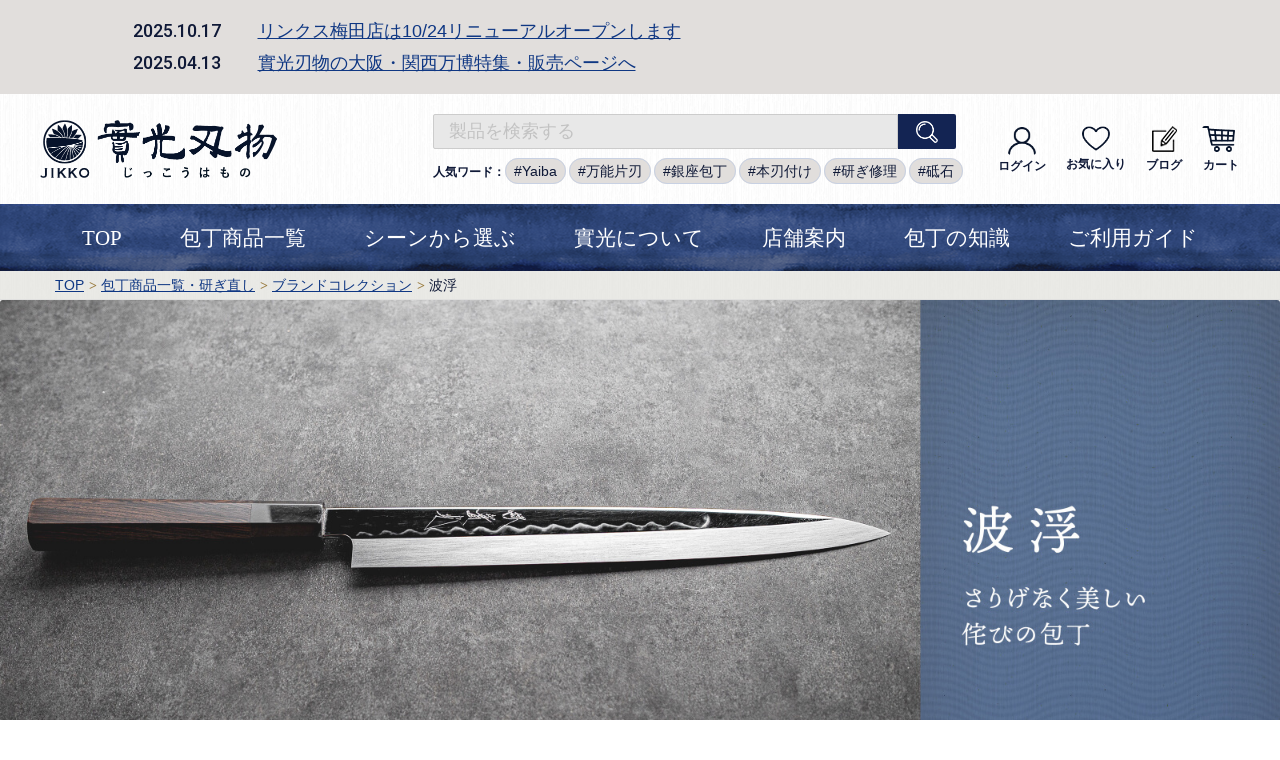

--- FILE ---
content_type: text/html;charset=UTF-8
request_url: https://www.jikko.jp/c/wabouchou/sashimi/5616
body_size: 20983
content:
<!DOCTYPE html>
<html lang="ja"><head>
  <meta charset="UTF-8">
  
  <title>本焼白 波浮 黒檀 刺身 270 | 包丁通販なら明治33年創業の大阪 堺の實光刃物 (じっこう)</title>
  <meta name="viewport" content="width=device-width">


  
  <link rel="stylesheet" href="https://jikko.itembox.design/system/fs_style.css?t=20251118042550">
  <link rel="stylesheet" href="https://jikko.itembox.design/generate/theme4/fs_original.css?t=20251118042550">
  
  <link rel="canonical" href="https://www.jikko.jp/c/wabouchou/sashimi/5616">
  
  
  
  
  <script>
    window._FS=window._FS||{};_FS.val={"tiktok":{"enabled":false,"pixelCode":null},"recaptcha":{"enabled":false,"siteKey":null},"clientInfo":{"memberId":"guest","fullName":"ゲスト","lastName":"","firstName":"ゲスト","nickName":"ゲスト","stageId":"","stageName":"","subscribedToNewsletter":"false","loggedIn":"false","totalPoints":"","activePoints":"","pendingPoints":"","purchasePointExpiration":"","specialPointExpiration":"","specialPoints":"","pointRate":"","companyName":"","membershipCardNo":"","wishlist":"","prefecture":""},"enhancedEC":{"ga4Dimensions":{"userScope":{"login":"{@ member.logged_in @}","stage":"{@ member.stage_order @}"}},"amazonCheckoutName":"Amazon Pay","measurementId":"G-5Z10J6XH8L","trackingId":"UA-9899031-3","dimensions":{"dimension1":{"key":"log","value":"{@ member.logged_in @}"},"dimension2":{"key":"mem","value":"{@ member.stage_order @}"}}},"shopKey":"jikko","device":"PC","productType":"1","cart":{"stayOnPage":false}};
  </script>
  
  <script src="/shop/js/webstore-nr.js?t=20251118042550"></script>
  <script src="/shop/js/webstore-vg.js?t=20251118042550"></script>
  
  
  
  
  
  
  
  
    <script type="text/javascript" >
      document.addEventListener('DOMContentLoaded', function() {
        _FS.CMATag('{"fs_member_id":"{@ member.id @}","fs_page_kind":"product","fs_product_url":"5616"}')
      })
    </script>
  
  
  <link href="https://jikko.itembox.design/item/common/css/system.css?v8" rel="stylesheet" type="text/css" media="all">
<link href="https://jikko.itembox.design/item/common/css/base.css?v19" rel="stylesheet" type="text/css" media="all">
<link href="https://jikko.itembox.design/item/common/css/layout.css?9" rel="stylesheet" type="text/css" media="all">
<link href="https://jikko.itembox.design/item/common/css/module.css?v15" rel="stylesheet" type="text/css" media="all">
<link href="https://jikko.itembox.design/item/common/css/smp_nav.css?v2" rel="stylesheet" type="text/css" media="all">

<script type="text/javascript" src="https://jikko.itembox.design/item/common/js/jquery.js"></script>
<script type="text/javascript" src="https://jikko.itembox.design/item/common/js/jquery.simplelib/simplelib.js?accordion,button,lightBox,scroll,tab"></script>
<script type="text/javascript" src="https://jikko.itembox.design/item/common/js/smp_nav.js"></script>
<script type="text/javascript" src="https://jikko.itembox.design/item/common/js/jquery.detail.js"></script>
<script type="text/javascript" src="https://jikko.itembox.design/item/common/js/jikko.js"></script>

<!--iOSで横スクロールを表示JS-->
<link href="https://jikko.itembox.design/item/common/js/simplebar/simplebar.css" rel="stylesheet" type="text/css" media="all">
<script src="https://jikko.itembox.design/item/common/js/simplebar/simplebar.js" type="text/javascript"></script>

<script type="text/javascript">
    (function(c,l,a,r,i,t,y){
        c[a]=c[a]||function(){(c[a].q=c[a].q||[]).push(arguments)};
        t=l.createElement(r);t.async=1;t.src="https://www.clarity.ms/tag/"+i;
        y=l.getElementsByTagName(r)[0];y.parentNode.insertBefore(t,y);
    })(window, document, "clarity", "script", "k10r49aek3");
</script>
<!-- **OGPタグ（フリーパーツ）↓↓ -->
<meta property="og:title" content="本焼白 波浮 黒檀 刺身 270 | 包丁通販なら明治33年創業の大阪 堺の實光刃物 (じっこう)">
<meta property="og:type" content="">
<meta property="og:url" content="https://www.jikko.jp/c/wabouchou/sashimi/5616">
<meta property="og:image" content="">
<meta property="og:site_name" content="包丁通販なら明治33年創業の大阪 堺の實光刃物 (じっこう)">
<meta property="og:description" content="">
<meta name="twitter:card" content="summary_large_image" />

<meta name="facebook-domain-verification" content="wqb7zj594q69lbey5bv4yfhl6phwee" />
<meta name="thumbnail" content="https://www.jikko.jp/img/thumbnail.jpg">
<!-- **OGPタグ（フリーパーツ）↑↑ -->

<!--Google font-->
<link rel="preconnect" href="https://fonts.googleapis.com"> 
<link rel="preconnect" href="https://fonts.gstatic.com" crossorigin> 
<link href="https://fonts.googleapis.com/css2?family=Roboto:wght@100;500&display=swap" rel="stylesheet">
<!--/Google font-->
<script type="application/ld+json">
 {
  "@context": "https://schema.org",
  "@type": "WebSite",
  "name": "實光刃物",
  "alternateName": ["堺の實光刃物（じっこうはもの）"],
  "url": "https://www.jikko.jp/"
 }
</script>
 
 <meta http-equiv="refresh" content="0;URL=https://www.jikko.jp/c/goods/brand/namiukashi">
<script src="https://d.shutto-translation.com/trans.js?id=1910"></script>
<script>
__stt.on('setLang', function(event) {
  ga('create', 'UA-9899031-3', 'auto', 'stt1910');
  ga('stt1910.send', 'event', 'ShuttoTranslation', 'SetLang', {
    dimension1: event.lang,
    nonInteraction: true
  });
});
</script>
<script async src="https://www.googletagmanager.com/gtag/js?id=G-5Z10J6XH8L"></script>

<script><!--
_FS.setTrackingTag('%3C%21--+Google+Tag+Manager+--%3E%0A%3Cscript%3E%28function%28w%2Cd%2Cs%2Cl%2Ci%29%7Bw%5Bl%5D%3Dw%5Bl%5D%7C%7C%5B%5D%3Bw%5Bl%5D.push%28%7B%27gtm.start%27%3A%0Anew+Date%28%29.getTime%28%29%2Cevent%3A%27gtm.js%27%7D%29%3Bvar+f%3Dd.getElementsByTagName%28s%29%5B0%5D%2C%0Aj%3Dd.createElement%28s%29%2Cdl%3Dl%21%3D%27dataLayer%27%3F%27%26l%3D%27%2Bl%3A%27%27%3Bj.async%3Dtrue%3Bj.src%3D%0A%27https%3A%2F%2Fwww.googletagmanager.com%2Fgtm.js%3Fid%3D%27%2Bi%2Bdl%3Bf.parentNode.insertBefore%28j%2Cf%29%3B%0A%7D%29%28window%2Cdocument%2C%27script%27%2C%27dataLayer%27%2C%27GTM-N6SLMQG%27%29%3B%3C%2Fscript%3E%0A%3C%21--+End+Google+Tag+Manager+--%3E%0A%0A%3Cscript+type%3D%22text%2Fjavascript%22%3E%0A++++%28function%28c%2Cl%2Ca%2Cr%2Ci%2Ct%2Cy%29%7B%0A++++++++c%5Ba%5D%3Dc%5Ba%5D%7C%7Cfunction%28%29%7B%28c%5Ba%5D.q%3Dc%5Ba%5D.q%7C%7C%5B%5D%29.push%28arguments%29%7D%3B%0A++++++++t%3Dl.createElement%28r%29%3Bt.async%3D1%3Bt.src%3D%22https%3A%2F%2Fwww.clarity.ms%2Ftag%2F%22%2Bi%3B%0A++++++++y%3Dl.getElementsByTagName%28r%29%5B0%5D%3By.parentNode.insertBefore%28t%2Cy%29%3B%0A++++%7D%29%28window%2C+document%2C+%22clarity%22%2C+%22script%22%2C+%22j8d0ls8n1p%22%29%3B%0A%3C%2Fscript%3E%0A%3C%21--+Google+tag+%28gtag.js%29+--%3E%0A%3Cscript+async+src%3D%22https%3A%2F%2Fwww.googletagmanager.com%2Fgtag%2Fjs%3Fid%3DAW-1007753966%22%3E%3C%2Fscript%3E%0A%3Cscript%3E%0A++window.dataLayer+%3D+window.dataLayer+%7C%7C+%5B%5D%3B%0A++function+gtag%28%29%7BdataLayer.push%28arguments%29%3B%7D%0A++gtag%28%27js%27%2C+new+Date%28%29%29%3B%0A%0A++gtag%28%27config%27%2C+%27AW-1007753966%27%2C+%7B+%27+allow_enhanced_conversions%27%3Atrue+%7D%29%3B%0A%3C%2Fscript%3E%0A%0A%3Cscript%3E%0Agtag%28%27event%27%2C%27view_item%27%2C+%7B%0A++%27value%27%3A+144650%2C%0A++%27items%27%3A+%5B%0A++++%7B%0A++++++%27id%27%3A+2091%2C+%0A++++++%27google_business_vertical%27%3A+%27retail%27%0A++++%7D%0A++%5D%0A%7D%29%3B%0A%3C%2Fscript%3E');
--></script>
</head>
<body class="fs-body-product fs-body-product-5616" id="fs_ProductDetails">
<script><!--
_FS.setTrackingTag('%3C%21--+Google+Tag+Manager+%28noscript%29+--%3E%0A%3Cnoscript%3E%3Ciframe+src%3D%22https%3A%2F%2Fwww.googletagmanager.com%2Fns.html%3Fid%3DGTM-N6SLMQG%22%0Aheight%3D%220%22+width%3D%220%22+style%3D%22display%3Anone%3Bvisibility%3Ahidden%22%3E%3C%2Fiframe%3E%3C%2Fnoscript%3E%0A%3C%21--+End+Google+Tag+Manager+%28noscript%29+--%3E');
--></script>
<div class="fs-l-page">
<div id="header_news">
<dl>
<dt>2025.10.17</dt>
<dd><a href="https://www.jikko.jp/c/jikko/news/event/2022/news20251018">リンクス梅田店は10/24リニューアルオープンします</a></dd>
<dt>2025.04.13</dt>
<dd><a href="https://www.jikko.jp/c/jikko/expo2025-jikko">實光刃物の大阪・関西万博特集・販売ページへ</a></dd>
</dl>
</div>

<!--スマホ：ヘッダー-->
<div id="header_smp_wrap">
<div id="header_smp">
<div class="boxa">
<p class="wrpa"><a href="https://www.jikko.jp/"><img src="https://jikko.itembox.design/item/common/img/base/logo_indigo2x.png" alt="實光刃物"></a></p>
<p class="wrpb"><a href="https://www.jikko.jp/"><img src="https://jikko.itembox.design/item/common/img/base/logo_white@2x.png" alt="實光刃物"></a></p>
</div>
<p class="boxc">
<div class="fs-clientInfo boxc">
<span class="logout my-{@ member.logged_in @}"><a href="/p/login"><img src="https://jikko.itembox.design/item/common/img/base/icon_mypage@2x.png" alt="マイページ"><br>
マイページ</a></span>
<span class="login my-{@ member.logged_in @}"><a href="/p/login"><img src="https://jikko.itembox.design/item/common/img/base/icon_mypage@2x.png" alt="ログイン"><br>ログイン</a></span>
</div>
</p>
<p class="boxb"><a href="javascript:void(0);"><span></span><span></span><span></span><span class="txta">メニュー</span><span class="txtb">閉じる</span></a></p>
</div>
<div class="keyword_n_smp">
<div id="global_smp_search" class="display_smp">
<form action="/p/search" class="mt-5 mb5">
<input type="text" name="keyword" maxlength="1000" placeholder="製品を検索する" value="">
<button type="submit"><img src="https://jikko.itembox.design/item/common/img/base/icon_search@2x.png" alt="検索"></button>
</form>
</div>
<div class="mt-10 ml20 pb5"><span class="font10_m">人気ワード</span><span class="font13_m">：<a href="https://www.jikko.jp/c/goods/brand/yaiba">Yaiba</a> <a href="https://www.jikko.jp/c/goods/kataba-bannou">万能片刃</a> <a href="https://www.jikko.jp/c/goods/brand/ginza">銀座包丁</a> <a href="https://www.jikko.jp/c/goods/toisi" class="mb10">砥石</a></span></div>
</div>
</div>
<!-- / スマホ：ヘッダー-->


<!--PCヘッダー-->
<div id="header">
<p><a href="/">
<img src="https://jikko.itembox.design/item/common/img/base/logo_indigo.png" 
srcset="https://jikko.itembox.design/item/common/img/base/logo_indigo.png 1x,
https://jikko.itembox.design/item/common/img/base/logo_indigo2x.png 2x" 
alt="實光刃物"></a></p>
<ul>
<li>
<form action="/p/search">
<input type="text" name="keyword" maxlength="1000" placeholder="製品を検索する" value="">
<button type="submit"><img src="https://jikko.itembox.design/item/common/img/base/icon_search@2x.png" alt="検索"></button>
</form>
<div class="mt10 keyword">人気ワード：<a href="https://www.jikko.jp/c/goods/brand/yaiba">Yaiba</a> <a href="https://www.jikko.jp/c/goods/kataba-bannou">万能片刃</a> <a href="https://www.jikko.jp/c/goods/brand/ginza">銀座包丁</a> <a href="https://www.jikko.jp/c/goods/customize/honbaduke">本刃付け</a> <a href="https://www.jikko.jp/c/goods/afterservice">研ぎ修理</a> <a href="https://www.jikko.jp/c/goods/toisi" class="mb10">砥石</a></div>
</li>
<li>
<div class="fs-clientInfo">
<span class="logout my-{@ member.logged_in @}"><a href="/p/login"><img src="https://jikko.itembox.design/item/common/img/base/icon_mypage@2x.png" alt="マイページ"><br>
マイページ</a></span>
<span class="login my-{@ member.logged_in @}"><a href="/p/login"><img src="https://jikko.itembox.design/item/common/img/base/icon_mypage@2x.png" alt="ログイン"><br>ログイン</a></span>
</div>
</li>
<li><a href="/my/wishlist"><img src="https://jikko.itembox.design/item/common/img/base/icon_favo@2x.png" alt="お気に入り"><br>
お気に入り</a></li>
<li><a href="/news/"><img src="https://www.jikko.jp/img/common/icon_blog.png" alt="包丁ブログ"><br>
ブログ</a></li>
<li><a href="/p/cart"><img src="https://jikko.itembox.design/item/common/img/base/icon_cart@2x.png" alt="カート"><br>
カート</a></li>
</ul>
</div>

<div id="global">
<ul>
<li><a href="/">TOP</a></li>
<li><a href="/c/goods">包丁商品一覧</a>
	<ul>
	<li><a href="/c/goods/brand">實光刃物 ブランド別</a></li>
	<li><a href="/c/goods/wa-bouchou">和包丁</a></li>
	<li><a href="/c/goods/you-bouchou">洋包丁</a></li>
	<li><a href="/c/goods/kataba-bannou">万能片刃包丁</a></li>
	<li><a href="/c/goods/toisi">砥石・シャープナー</a></li>
	<li><a href="/c/goods/sayaetc">鞘・その他</a></li>
	<li><a href="/c/goods/customize">カスタマイズ</a></li>
	<li><a href="/c/goods/afterservice">包丁研ぎ・修理</a></li>
	</ul>
</li>
<li><a href="/c/scenes">シーンから選ぶ</a>
	<ul>
	<li><a href="/c/scenes/chef">料理人・プロ用おすすめ</a></li>
	<li><a href="/c/scenes/home">家庭用おすすめ</a></li>
	<li><a href="/c/scenes/togi">包丁研ぎと道具</a></li>
	<li><a href="/c/scenes/present">プレゼント</a></li>
	<li><a href="/c/scenes/highest">最高級</a></li>
	</ul>
</li>
<li><a href="/c/jikko">實光について</a>
	<ul>
	<li><a href="/c/jikko/about-jikko">實光刃物とは</a></li>
	<li><a href="/c/jikko/reason">選ばれる理由</a></li>
	<li><a href="/c/jikko/company">会社概要</a></li>
        <li><a href="/c/jikko/expo2025-jikko">大阪・関西万博特集</a></li>
	<li><a href="/c/jikko/awards">受賞歴</a></li>
	<li><a href="/c/jikko/news">お知らせ・メディア掲載</a></li>
	<li><a href="/c/jikko/sns">SNS</a></li>
	<li><a href="/c/jikko/recruit">採用</a></li>
	<li><a href="https://www.jikko.jp/news/">ブログ</a></li>
	</ul>
</li>
<li><a href="/c/shop">店舗案内</a>
	<ul>
	<li><a href="/c/shop/sakai">堺本店</a></li>
	<li><a href="/c/shop/specialty">堺本店 本焼専門フロア</a></li>
	<li><a href="/c/shop/ebisubashi">なんば戎橋店</a></li>
	<li><a href="/c/shop/uranamba">裏なんば店（道具屋筋）</a></li>
	<li><a href="/c/shop/umeda">リンクス梅田店</a></li>
	<li><a href="/c/shop/kappa">東京 合羽橋店</a></li>
	<li><a href="/c/shop/kyoto">京都 先斗町店</a></li>
	<li><a href="/c/shop/nishikiteramachi">京都 錦寺町店</a></li>
	</ul>
</li>
<li><a href="/c/knowledge">包丁の知識</a>
	<ul>
	<li><a href="https://www.jikko.jp/c/knowledge/select">必読！購入前ガイド</a></li>
	<li><a href="https://www.jikko.jp/c/knowledge/togikata">包丁の研ぎ方</a></li>
	<li><a href="https://www.jikko.jp/c/knowledge/detail">包丁の詳しい知識</a></li>
	<li><a href="https://www.jikko.jp/c/knowledge/qanda">Q＆A</a></li>
	<li><a href="https://www.jikko.jp/c/knowledge/movie">包丁の動画解説</a></li>
	<li><a href="https://www.jikko.jp/c/glossary">包丁用語集</a></li>
	</ul>
</li>
<li><a href="/c/guide">ご利用ガイド</a>
<ul>
<li><a href="/c/guide/payment">お支払い</a></li>
<li><a href="/c/guide/delivery">梱包・配送・納期</a></li>
<li><a href="/c/guide/return">返品・交換・キャンセル</a></li>
<li><a href="/c/guide/foroverseas">海外の方へ</a></li>
<li><a href="/c/guide/giftservice">ギフトサービス</a></li>
<li><a href="/c/guide/giftcarduse">ギフト券の使い方</a></li>
<li><a href="/p/about/member-agreement">会員規約</a></li>
<li><a href="/p/register">会員登録</a></li>
<li><a href="/p/newsletter/subscribe">メールマガジン</a></li>
<li><a href="/c/guide/faq">よくあるご質問</a></li>
<li><a href="/c/guide/contact">お問い合わせ</a></li>
<li class="mt40"><a href="/p/login">ログイン</a></li>
</ul>
</li>
</ul>
</div>
<!--/PCヘッダー-->

<!-- **パンくずリストパーツ （システムパーツ） ↓↓ -->
<nav class="fs-c-breadcrumb">
<ol class="fs-c-breadcrumb__list">
<li class="fs-c-breadcrumb__listItem">
<a href="/">TOP</a>
</li>
<li class="fs-c-breadcrumb__listItem">
<a href="/c/wabouchou">和包丁</a>
</li>
<li class="fs-c-breadcrumb__listItem">
<a href="/c/wabouchou/sashimi">刺身包丁</a>
</li>
<li class="fs-c-breadcrumb__listItem">
本焼白 波浮 黒檀 刺身 270
</li>
</ol>
</nav>
<!-- **パンくずリストパーツ （システムパーツ） ↑↑ -->
<main class="fs-l-main"><div id="fs-page-error-container" class="fs-c-panelContainer">
  
  
</div>
<!-- **商品詳細エリア（システムパーツグループ）↓↓ -->
<form id="fs_form">
<input type="hidden" name="productId" value="2091">

<div class="fs-l-productLayout fs-system-product" data-product-id="2091" data-vertical-variation-no="" data-horizontal-variation-no="">

<div class="lay111"><div class="boxa">
<!-- **商品画像パーツ（システムパーツ ）↓↓ -->
<div class="fs-c-productMainImage">
  
  <div class="fs-c-productMainImage__image">
    <img src="https://jikko.itembox.design/product/020/000000002091/000000002091-01-l.jpg?t&#x3D;20260110115127" alt="">
  </div>
  
  <div class="fs-c-productMainImage__expandButton fs-c-buttonContainer">
    <button type="button" class="fs-c-button--viewExtendedImage fs-c-button--plain">
<span class="fs-c-button__label">画像拡大</span>
</button>
  </div>
  <aside class="fs-c-productImageModal" style="display: none;">
    <div class="fs-c-productImageModal__inner">
      <span class="fs-c-productImageModal__close" role="button" aria-label="閉じる"></span>
      <div class="fs-c-productImageModal__contents">
        <div class="fs-c-productImageModalCarousel fs-c-slick">
          <div class="fs-c-productImageModalCarousel__track">
          
            <div>
              <figure class="fs-c-productImageModalCarousel__figure">
                
                <img data-lazy="https://jikko.itembox.design/product/020/000000002091/000000002091-01-xl.jpg?t&#x3D;20260110115127" alt="" src="https://jikko.itembox.design/item/src/loading.svg?t&#x3D;20251118042550" class="fs-c-productImageModalCarousel__figure__image">
              </figure>
            </div>
          
            <div>
              <figure class="fs-c-productImageModalCarousel__figure">
                
                <img data-lazy="https://jikko.itembox.design/product/020/000000002091/000000002091-02-xl.jpg?t&#x3D;20260110115127" alt="" src="https://jikko.itembox.design/item/src/loading.svg?t&#x3D;20251118042550" class="fs-c-productImageModalCarousel__figure__image">
              </figure>
            </div>
          
            <div>
              <figure class="fs-c-productImageModalCarousel__figure">
                
                <img data-lazy="https://jikko.itembox.design/product/020/000000002091/000000002091-03-xl.jpg?t&#x3D;20260110115127" alt="" src="https://jikko.itembox.design/item/src/loading.svg?t&#x3D;20251118042550" class="fs-c-productImageModalCarousel__figure__image">
              </figure>
            </div>
          
            <div>
              <figure class="fs-c-productImageModalCarousel__figure">
                
                <img data-lazy="https://jikko.itembox.design/product/020/000000002091/000000002091-04-xl.jpg?t&#x3D;20260110115127" alt="" src="https://jikko.itembox.design/item/src/loading.svg?t&#x3D;20251118042550" class="fs-c-productImageModalCarousel__figure__image">
              </figure>
            </div>
          
            <div>
              <figure class="fs-c-productImageModalCarousel__figure">
                
                <img data-lazy="https://jikko.itembox.design/product/020/000000002091/000000002091-05-xl.jpg?t&#x3D;20260110115127" alt="" src="https://jikko.itembox.design/item/src/loading.svg?t&#x3D;20251118042550" class="fs-c-productImageModalCarousel__figure__image">
              </figure>
            </div>
          
            <div>
              <figure class="fs-c-productImageModalCarousel__figure">
                
                <img data-lazy="https://jikko.itembox.design/product/020/000000002091/000000002091-06-xl.jpg?t&#x3D;20260110115127" alt="" src="https://jikko.itembox.design/item/src/loading.svg?t&#x3D;20251118042550" class="fs-c-productImageModalCarousel__figure__image">
              </figure>
            </div>
          
            <div>
              <figure class="fs-c-productImageModalCarousel__figure">
                
                <img data-lazy="https://jikko.itembox.design/product/020/000000002091/000000002091-07-xl.jpg?t&#x3D;20260110115127" alt="" src="https://jikko.itembox.design/item/src/loading.svg?t&#x3D;20251118042550" class="fs-c-productImageModalCarousel__figure__image">
              </figure>
            </div>
          
            <div>
              <figure class="fs-c-productImageModalCarousel__figure">
                
                <img data-lazy="https://jikko.itembox.design/product/020/000000002091/000000002091-08-xl.jpg?t&#x3D;20260110115127" alt="" src="https://jikko.itembox.design/item/src/loading.svg?t&#x3D;20251118042550" class="fs-c-productImageModalCarousel__figure__image">
              </figure>
            </div>
          
            <div>
              <figure class="fs-c-productImageModalCarousel__figure">
                
                <img data-lazy="https://jikko.itembox.design/product/020/000000002091/000000002091-09-xl.jpg?t&#x3D;20260110115127" alt="" src="https://jikko.itembox.design/item/src/loading.svg?t&#x3D;20251118042550" class="fs-c-productImageModalCarousel__figure__image">
              </figure>
            </div>
          
          </div>
        </div>
      </div>
    </div>
  </aside>
</div>
<div class="fs-c-productThumbnail">

  
    <figure class="fs-c-productThumbnail__image is-active">
      <img src="https://jikko.itembox.design/product/020/000000002091/000000002091-01-xs.jpg?t&#x3D;20260110115127" alt=""
        data-main-image-url="https://jikko.itembox.design/product/020/000000002091/000000002091-01-l.jpg?t&#x3D;20260110115127"
        data-main-image-alt=""
        
        >
      
    </figure>
  

  
    <figure class="fs-c-productThumbnail__image">
      <img src="https://jikko.itembox.design/product/020/000000002091/000000002091-02-xs.jpg?t&#x3D;20260110115127" alt=""
        data-main-image-url="https://jikko.itembox.design/product/020/000000002091/000000002091-02-l.jpg?t&#x3D;20260110115127"
        data-main-image-alt=""
        
        >
      
    </figure>
  

  
    <figure class="fs-c-productThumbnail__image">
      <img src="https://jikko.itembox.design/product/020/000000002091/000000002091-03-xs.jpg?t&#x3D;20260110115127" alt=""
        data-main-image-url="https://jikko.itembox.design/product/020/000000002091/000000002091-03-l.jpg?t&#x3D;20260110115127"
        data-main-image-alt=""
        
        >
      
    </figure>
  

  
    <figure class="fs-c-productThumbnail__image">
      <img src="https://jikko.itembox.design/product/020/000000002091/000000002091-04-xs.jpg?t&#x3D;20260110115127" alt=""
        data-main-image-url="https://jikko.itembox.design/product/020/000000002091/000000002091-04-l.jpg?t&#x3D;20260110115127"
        data-main-image-alt=""
        
        >
      
    </figure>
  

  
    <figure class="fs-c-productThumbnail__image">
      <img src="https://jikko.itembox.design/product/020/000000002091/000000002091-05-xs.jpg?t&#x3D;20260110115127" alt=""
        data-main-image-url="https://jikko.itembox.design/product/020/000000002091/000000002091-05-l.jpg?t&#x3D;20260110115127"
        data-main-image-alt=""
        
        >
      
    </figure>
  

  
    <figure class="fs-c-productThumbnail__image">
      <img src="https://jikko.itembox.design/product/020/000000002091/000000002091-06-xs.jpg?t&#x3D;20260110115127" alt=""
        data-main-image-url="https://jikko.itembox.design/product/020/000000002091/000000002091-06-l.jpg?t&#x3D;20260110115127"
        data-main-image-alt=""
        
        >
      
    </figure>
  

  
    <figure class="fs-c-productThumbnail__image">
      <img src="https://jikko.itembox.design/product/020/000000002091/000000002091-07-xs.jpg?t&#x3D;20260110115127" alt=""
        data-main-image-url="https://jikko.itembox.design/product/020/000000002091/000000002091-07-l.jpg?t&#x3D;20260110115127"
        data-main-image-alt=""
        
        >
      
    </figure>
  

  
    <figure class="fs-c-productThumbnail__image">
      <img src="https://jikko.itembox.design/product/020/000000002091/000000002091-08-xs.jpg?t&#x3D;20260110115127" alt=""
        data-main-image-url="https://jikko.itembox.design/product/020/000000002091/000000002091-08-l.jpg?t&#x3D;20260110115127"
        data-main-image-alt=""
        
        >
      
    </figure>
  

  
    <figure class="fs-c-productThumbnail__image">
      <img src="https://jikko.itembox.design/product/020/000000002091/000000002091-09-xs.jpg?t&#x3D;20260110115127" alt=""
        data-main-image-url="https://jikko.itembox.design/product/020/000000002091/000000002091-09-l.jpg?t&#x3D;20260110115127"
        data-main-image-alt=""
        
        >
      
    </figure>
  

</div>
<!-- **商品画像パーツ（システムパーツ）↑↑ -->
</div>
<div class="boxb"><!-- **商品名パーツ（システムパーツ）↓↓ -->
<h1 class="fs-c-productNameHeading fs-c-heading">
  
  <span class="fs-c-productNameHeading__name">本焼白 波浮 黒檀 刺身 270</span>
</h1>
<!-- **商品名パーツ（システムパーツ）↑↑ -->

<!-- **商品番号パーツ（システムパーツ）↓↓ -->
<div class="fs-c-productNumber">
  <span class="fs-c-productNumber__label">商品番号</span>
  <span class="fs-c-productNumber__number">5616</span>
</div>
<!-- **商品番号パーツ（システムパーツ）↑↑ -->





  



<!-- **商品価格パーツ（システムパーツ）↓↓ -->

<div class="fs-c-productPrices fs-c-productPrices--productDetail">
<div class="fs-c-productPrice fs-c-productPrice--selling">

  
    
    <span class="fs-c-productPrice__main">
      
        <span class="fs-c-productPrice__main__label">当店価格</span>
      
      <span class="fs-c-productPrice__main__price fs-c-price">
        <span class="fs-c-price__currencyMark">&yen;</span>
        <span class="fs-c-price__value">144,650</span>
      </span>
    </span>
    <span class="fs-c-productPrice__addon">
      <span class="fs-c-productPrice__addon__label">税込</span>
    </span>
    
  

</div>

</div>

<!-- **商品価格パーツ（システムパーツ）↑↑ -->
 
 




<ul class="cart_around_btn mt30">
<li><a href="/c/guide/delivery"><img src="https://www.jikko.jp/img/common/bn_nouki.jpg" alt="発送・納期・送料"></a></li>
<li><a href="/c/guide/giftservice"><img src="https://www.jikko.jp/img/common/bn_gift.jpg" alt="ギフトサービス"></a></li>
<li><a href="/c/goods/toisi"><img src="https://www.jikko.jp/img/common/btn_toishi.jpg" alt="砥石"></a></li>
<li><a href="/c/goods/sayaetc/knifecase"><img src="https://www.jikko.jp/img/common/btn_knifecase.jpg" alt="包丁ケース"></a></li>
</ul>

 
<!-- **カート・セレクトボックス＆ラジオパーツ（システムパーツ）↓↓ -->

  <input type="hidden" name="verticalVariationNo" value="">
  <input type="hidden" name="horizontalVariationNo" value="">
  <input type="hidden" name="verticalAdminNo" value="">
  <input type="hidden" name="horizontalAdminNo" value="">
  <input type="hidden" name="verticalVariationName" value="">
  <input type="hidden" name="horizontalVariationName" value="">
  <input type="hidden" name="staffStartSkuCode" value="">




  
<div class="fs-c-productQuantityAndWishlist" data-product-id="2091" data-vertical-variation-no="" data-horizontal-variation-no="">
  
    <span class="fs-c-productQuantityAndWishlist__wishlist fs-c-buttonContainer">
      <button type="button" class="fs-c-button--addToWishList--detail fs-c-button--particular">
<span class="fs-c-button__label">お気に入りに登録する</span>
</button>
    </span>
  
  
    <span class="fs-c-productQuantityAndWishlist__quantity fs-c-quantity fs-system-assistTarget">
      <select name="quantity" class="fs-c-quantity__select fs-system-quantity-list" data-cart-type="normal">
    <option value="1" selected="">1</option>
    <option value="2">2</option>
    <option value="3">3</option>
    <option value="4">4</option>
    <option value="5">5</option>
    <option value="6">6</option>
    <option value="7">7</option>
    <option value="8">8</option>
    <option value="9">9</option>
    <option value="10">10+</option>
</select>
<input name="quantity" class="fs-c-quantity__number fs-system-quantity-text" value="1" maxlength="4" style="display:none" type="tel" data-cart-type="normal" disabled>
<span class="fs-c-quantity__message"></span>
    </span>
  
</div>
<div class="fs-c-productActionButton fs-c-buttonContainer" data-product-id="2091" data-vertical-variation-no="" data-horizontal-variation-no="">
  
          <button type="button" class="fs-c-button--addToCart--detail fs-c-button--primary">
<span class="fs-c-button__label">カートに入れる</span>
</button>
      
  
</div>






  

<script class="fs-system-add_to_cart" type="text/html">
<button type="button" class="fs-c-button--addToCart--detail fs-c-button--primary">
<span class="fs-c-button__label">カートに入れる</span>
</button>
</script>
<script  class="fs-system-subscribe_to_arrival_notice" type="text/html">
<button type="button" class="fs-c-button--subscribeToArrivalNotice--detail fs-c-button--secondary">
<span class="fs-c-button__label">再入荷お知らせ</span>
</button>
</script>
<!-- **カート・セレクトボックス＆ラジオパーツ（システムパーツ）↑↑ -->


<!-- **SNSシェアボタン （フリーパーツ） ↓↓ -->
<div class="fs-p-snsArea">

<!-- tweet -->
<a href="https://twitter.com/share?ref_src=twsrc%5Etfw" class="twitter-share-button" data-show-count="false">Tweet</a><script async src="https://platform.twitter.com/widgets.js" charset="utf-8"></script>
<!-- tweet -->

<!-- facebook -->
<div id="fb-root"></div>
<script>(function(d, s, id) {
  var js, fjs = d.getElementsByTagName(s)[0];
  if (d.getElementById(id)) return;
  js = d.createElement(s); js.id = id;
  js.src = 'https://connect.facebook.net/ja_JP/sdk.js#xfbml=1&version=v3.2';
  fjs.parentNode.insertBefore(js, fjs);
}(document, 'script', 'facebook-jssdk'));</script>
<div class="fb-like" data-href="https://www.jikko.jp/c/wabouchou/sashimi/5616" data-layout="button" data-action="like" data-size="small" data-show-faces="false" data-share="false"></div>
<!-- facebook -->

<!-- LINE -->
<div class="line-it-button" data-lang="ja" data-type="share-a" data-url="https://www.jikko.jp/c/wabouchou/sashimi/5616" style="display: none;"></div>
<script src="https://d.line-scdn.net/r/web/social-plugin/js/thirdparty/loader.min.js" async="async" defer="defer"></script>
<!-- LINE -->

</div>
<!-- **SNSシェアボタン（フリーパーツ） ↑↑ -->
<!-- **返品特約表示（システムパーツ）↓↓ -->
<div class="fs-c-returnedSpecialContract"><div class="fs-c-returnedSpecialContract__link"> 
<a href="/p/about/return-policy" target="_blank">返品特約について</a> 
</div> </div>
<!-- **返品特約表示（システムパーツ）↑↑ -->

<!-- **お問い合わせパーツ（システムパーツ） ↓↓ -->
<div class="fs-c-inquiryAboutProduct fs-c-buttonContainer fs-c-buttonContainer--inquiryAboutProduct" data-product-id="2091">
  <button type="button" class="fs-c-button--inquiryAboutProduct fs-c-button--plain">
<span class="fs-c-button__label">商品についてのお問い合わせ</span>
</button>
</div>
<!-- **お問い合わせパーツ（システムパーツ） ↑↑ -->
<script id="fs-productInquiries-template" type="text/x-handlebars">
<aside class="fs-c-modal fs-c-modal--inquiry" style="display: none;">
  <div class="fs-c-modal__inner">
    <div class="fs-c-modal__header">
      {{{productInquiryTitle}}}
      <span class="fs-c-modal__close" role="button" aria-label="閉じる"></span>
    </div>
    <div class="fs-c-modal__contents">
      <div class="fs-c-inquiryProduct">
        {{#if productImageSrc}}
        <div class="fs-c-inquiryProduct__productImage fs-c-productImage">
          <img src="{{productImageSrc}}" alt="{{productImageAlt}}" class="fs-c-inquiryProduct__productImage__image fs-c-productImage__image">
        </div>
        {{/if}}
        <div class="fs-c-inquiryProduct__productName fs-c-productName">
          {{#if productCatchCopy}}
          <span class="fs-c-productName__copy">{{{productCatchCopy}}}</span>
          {{/if}}
          <span class="fs-c-productName__name">{{{productName}}}</span>
        </div>
      </div>
      {{{productInquiryComment}}}
      <div class="fs-c-inputInformation">
        <form>
          <fieldset name="inquiryEdit" class="fs-c-inquiryEditField">
            <table class="fs-c-inputTable fs-c-inputTable--inModal">
              <tbody>
                <tr>
                  <th class="fs-c-inputTable__headerCell" scope="row">
                    <label for="fs_input_name" class="fs-c-inputTable__label">氏名
                      <span class="fs-c-requiredMark">(必須)</span>
                    </label>
                  </th>
                  <td class="fs-c-inputTable__dataCell">
                    <div class="fs-c-inputField">
                      <div class="fs-c-inputField__field fs-system-assistTarget">
                        <input type="text" name="name" id="fs_input_name" value="{{name}}" data-rule-required="true">
                      </div>
                    </div>
                  </td>
                </tr>
                <tr>
                  <th class="fs-c-inputTable__headerCell" scope="row">
                    <label for="fs_input_mailAddress" class="fs-c-inputTable__label">メールアドレス
                      <span class="fs-c-requiredMark">(必須)</span>
                    </label>
                  </th>
                  <td class="fs-c-inputTable__dataCell">
                    <div class="fs-c-inputField">
                      <div class="fs-c-inputField__field fs-system-assistTarget">
                        <input type="text" name="mailAddress" id="fs_input_mailAddress" value="{{email}}"
                               data-rule-mailNoCommaInDomain="true"
                               data-rule-mailValidCharacters="true"
                               data-rule-mailHasAt="true"
                               data-rule-mailHasLocalPart="true"
                               data-rule-mailHasDomain="true"
                               data-rule-mailNoMultipleAts="true"
                               data-rule-mailHasDot="true"
                               data-rule-mailValidDomain="true"
                               data-rule-mailHasTextAfterDot="true"
                               data-rule-required="true">
                      </div>
                    </div>
                  </td>
                </tr>
                {{#if phoneNumberEnabled}}
                <tr>
                  <th class="fs-c-inputTable__headerCell" scope="row">
                    <label for="fs_input_phoneNumber" class="fs-c-inputTable__label">お電話番号
                      {{#if phoneNumberRequired}}<span class="fs-c-requiredMark">(必須)</span>{{/if}}
                    </label>
                  </th>
                  <td class="fs-c-inputTable__dataCell">
                    <div class="fs-c-inputField">
                      <div class="fs-c-inputField__field fs-system-assistTarget">
                        <input type="tel" name="phoneNumber" id="fs_input_phoneNumber" maxlength="17" pattern="\d*-{0,1}\d*-{0,1}\d*" data-rule-phoneNumber="true"{{#if phoneNumberRequired}} data-rule-required="true"{{/if}}>
                      </div>
                    </div>
                  </td>
                </tr>
                {{/if}}
                <tr>
                  <th class="fs-c-inputTable__headerCell" scope="row">
                    <label for="fs_input_inquiry" class="fs-c-inputTable__label">お問い合わせ内容
                      <span class="fs-c-requiredMark">(必須)</span>
                    </label>
                  </th>
                  <td class="fs-c-inputTable__dataCell">
                    <div class="fs-c-inputField">
                      <div class="fs-c-inputField__field fs-system-assistTarget">
                        <textarea name="inquiry" id="fs_input_inquiry" data-rule-required="true"></textarea>
                      </div>
                    </div>
                  </td>
                </tr>
              </tbody>
            </table>
          </fieldset>
          {{#with privacyPolicyAgree as |privacyPolicyAgree|}}{{#if privacyPolicyAgree.displayAgreeArea}}
{{#if privacyPolicyAgree.displayAgreeCheckbox}}
<fieldset form="fs_form" name="privacyAgree" class="fs-c-privacyPolicyAgreeField fs-c-additionalCheckField">
  <div class="fs-c-inputField">
    <div class="fs-c-inputField__field">
      <span class="fs-c-checkbox">
        <input type="checkbox" id="fs_input_privacyAgree" name="privacyPolicyAgreed" class="fs-c-checkbox__checkbox"{{#if privacyPolicyAgree.agreeCheckboxChecked}} checked{{/if}}>
        <label for="fs_input_privacyAgree" class="fs-c-checkbox__label">
          <span class="fs-c-checkbox__checkMark"></span>
          {{{privacyPolicyAgree.checkLabel}}}
        </label>
      </span>
    </div>
  </div>
</fieldset>
{{else}}
{{{privacyPolicyAgree.uncheckedComment}}}
{{/if}}
{{/if}}{{/with}}
          <div class="fs-c-inputInformation__button fs-c-buttonContainer fs-c-buttonContainer--sendInquiry">
            {{#with sendInquiryButton as |button|}}<button type="button" class="{{button.classes}}{{#if button.disabled}} is-disabled{{/if}}"{{#if button.disabled}} disabled{{/if}}>
{{#if button.image}}<img class="fs-c-button__image" src="{{button.imageUrl}}" alt="{{button.label}}">{{else}}<span class="fs-c-button__label">{{button.label}}</span>{{/if}}
</button>{{/with}}
          </div>
        </form>
      </div>
    </div>
  </div>
</aside>
</script>
<!-- **商品説明（大）表示（システムパーツ）↓↓ -->
<div class="fs-p-productDescription fs-p-productDescription--full"></div>
<!-- **商品説明（大）表示（システムパーツ）↑↑ -->
<!-- **商品説明（小）表示（システムパーツ）↓↓ -->
<div class="fs-p-productDescription fs-p-productDescription--short"></div>
<!-- **商品説明（小）表示（システムパーツ）↑↑ -->

  <!-- **レビューパーツ（システムパーツ）↓↓ -->
  <div class="fs-c-productReview">
    
    
    <div class="fs-c-productReview__addReview fs-c-buttonContainer fs-c-buttonContainer--addReview--detail">
<a href="/p/product/review/5616/write" class="fs-c-button--addReview--detail fs-c-button--plain">
  <span class="fs-c-button__label">この商品レビューを書く</span>
</a>
</div>
  </div>
  <!-- **レビューパーツ（システムパーツ）↑↑ -->
</div></div></div>


<span data-id="fs-analytics" data-product-url="5616" data-eec="{&quot;fs-begin_checkout-price&quot;:144650,&quot;fs-remove_from_cart-price&quot;:144650,&quot;category&quot;:&quot;和包丁/刺身包丁&quot;,&quot;name&quot;:&quot;本焼白 波浮 黒檀 刺身 270&quot;,&quot;list_name&quot;:&quot;本焼白 波浮 &quot;,&quot;quantity&quot;:1,&quot;id&quot;:&quot;5616&quot;,&quot;brand&quot;:&quot;堺實光&quot;,&quot;fs-add_to_cart-price&quot;:144650,&quot;price&quot;:144650,&quot;fs-select_content-price&quot;:144650}" data-ga4="{&quot;item_list_name&quot;:&quot;本焼白 &quot;,&quot;currency&quot;:&quot;JPY&quot;,&quot;item_list_id&quot;:&quot;product&quot;,&quot;value&quot;:144650,&quot;items&quot;:[{&quot;fs-select_content-price&quot;:144650,&quot;fs-select_item-price&quot;:144650,&quot;item_name&quot;:&quot;本焼白 波浮 黒檀 刺身 270&quot;,&quot;item_list_name&quot;:&quot;本焼白 &quot;,&quot;fs-add_payment_info-price&quot;:144650,&quot;currency&quot;:&quot;JPY&quot;,&quot;quantity&quot;:1,&quot;price&quot;:144650,&quot;item_brand&quot;:&quot;堺實&quot;,&quot;item_category2&quot;:&quot;刺身包丁&quot;,&quot;item_id&quot;:&quot;5616&quot;,&quot;fs-remove_from_cart-price&quot;:144650,&quot;item_category&quot;:&quot;和包丁&quot;,&quot;item_list_id&quot;:&quot;product&quot;,&quot;fs-view_item-price&quot;:144650,&quot;fs-add_to_cart-price&quot;:144650,&quot;fs-begin_checkout-price&quot;:144650}]}" data-category-eec="{&quot;5616&quot;:{&quot;type&quot;:&quot;1&quot;}}" data-category-ga4="{&quot;5616&quot;:{&quot;type&quot;:&quot;1&quot;}}"></span>

</form>
<!-- **商品詳細エリア（システムパーツグループ）↑↑ -->
 
 
 
 
 
 

 
 <meta http-equiv="refresh" content="0;URL=https://www.jikko.jp/c/goods/brand/namiukashi">
 
 
 
 
 
 
 <div class="display_pc">
<div>
   <!--コンテンツ-->
   <div id="contents">
       <div id="item_det">
           
<br>           <!--名入れについて-->
           <div class="aboutnaire">
               <div class="wrapper">
                   <div class="free mincho">無料サービス</div>
                   <h2 class="title mincho">包丁への名入れが出来ます</h2>
                   <p class="mb20">名入れ職人が一打、一打彫っていきます。<br>
                       世界に1つのマイ包丁になります！<br>
                       名入れはギフトにも大変喜ばれます。</p>
                   <div class="btn"><a class="btn2" href="/houchou/naire.html">名入れについて　詳しくはこちら</a></div>
                   <dl class="caution">
                       <dt>名入れご注文方法</dt>
                       <dd>ご注文の際、備考欄へご希望の名入れ文字を入力してください。</dd>
                   </dl>
               </div>
           </div>
           
           <!--ボトム-->
           <div class="detail_info bg_c_gray">
               <div class="wrapper">
                                       
                   <div class="spec">
                       <h3 class="title4 s"><span class="ls05">商品詳細</span></h3>
                       <table role="presentation" class="table1">
                           <tr>
                               <th>材質</th>
                               <td>刃身：日立安来鋼 本焼 白鋼3号,　柄部：黒檀柄</td>
                           </tr>
                           <tr>
                               <th>仕上方法</th>
                               <td>鏡面・手研ぎ仕上</td>
                           </tr>
                           <tr>
                               <th>刃渡り</th>
                               <td>270mm<br>※手作りのため多少の誤差がございます。</td>
                           </tr>
                           <tr>
                               <th>用途</th>
                               <td>刺身包丁は生の魚介類を刺身などにブロック状の切り身などを薄く引くのに適しています。角が立った美味しい刺身を引くには、刃渡りが必要になるため刺身包丁は基本的に細長い形状をしています。</td>
                           </tr>
                           <tr>
                               <th>取り扱い注意</th>
                               <td>硬い食材(魚の骨・鳥の骨・牛の骨・豚の骨)や冷凍食材・冷凍肉の切断の際には必ず専門の包丁をご使用下さい。また食材に刃先をこじ入れる、切断中に包丁を左右に動す行為を行うと刃が欠ける恐れがございます。包丁の落下等も刃が欠ける恐れがございます。</td>
                           </tr>
                           <tr>
                               <th>急冷注意</th>
                               <td>冷凍食材等を切断する際には包丁の刃が急冷するため、食材に刃をこじ入れる等の行為は普段より大きく欠ける原因となります。</td>
                           </tr>
                           <tr>
                               <th>加熱注意</th>
                               <td>切れ味を上げる等の行為として、包丁を火で炙る・高温に晒す等を行うと包丁の材質である鋼(ハガネ)が通常の鉄に変化する恐れがございますのでおやめ下さい。</td>
                           </tr>
                       </table>
                   </div>
               </div>
           </div>

           <!--よくある質問-->
           <div class="wrapper faq">
               <h2 class="title4"><span>よくある質問</span></h2>
               <div class="faq_box">
                   <dl>
                       <dt>名入れのサービスとは可能でしょうか？</dt>
                       <dd>本焼きなのですごく硬いのですが、名前は入れることが出来ます。</dd>
                   </dl>
                   <dl>
                       <dt>注文からどのくらいで商品が届きますか？</dt>
                       <dd>ご注文後にしっかりと確認をしてから発送になりますので、1週間程度お時間を頂きます。<br>※商品の在庫がない場合はこちらから連絡させて頂きます。
                   </dl>
               </div>
           </div>

       </div>
</div>
</div>

<div class="display_smp">
<div>
   <!--コンテンツ-->
   <div id="contents">
       <div id="item_det">
           
<br>           <!--名入れについて-->
           <div class="aboutnaire">
               <div class="wrapper">
                   <div class="free mincho">無料サービス</div>
                   <h2 class="title mincho">包丁への名入れが出来ます</h2>
                   <p class="mb20">名入れ職人が一打、一打彫っていきます。<br>
                       世界に1つのマイ包丁になります！<br>
                       名入れはギフトにも大変喜ばれます。</p>
                   <div class="btn"><a class="btn2" href="/houchou/naire.html">名入れについて　詳しくはこちら</a></div>
                   <dl class="caution">
                       <dt>名入れご注文方法</dt>
                       <dd>ご注文の際、備考欄へご希望の名入れ文字を入力してください。</dd>
                   </dl>
               </div>
           </div>
           
           <!--ボトム-->
           <div class="detail_info bg_c_gray">
               <div class="wrapper">
                                       
                   <div class="spec">
                       <h3 class="title4 s"><span class="ls05">商品詳細</span></h3>
                       <table role="presentation" class="table1">
                           <tr>
                               <th>材質</th>
                               <td>刃身：日立安来鋼 本焼 白鋼3号,　柄部：黒檀柄</td>
                           </tr>
                           <tr>
                               <th>仕上方法</th>
                               <td>鏡面・手研ぎ仕上</td>
                           </tr>
                           <tr>
                               <th>刃渡り</th>
                               <td>270mm<br>※手作りのため多少の誤差がございます。</td>
                           </tr>
                           <tr>
                               <th>用途</th>
                               <td>刺身包丁は生の魚介類を刺身などにブロック状の切り身などを薄く引くのに適しています。角が立った美味しい刺身を引くには、刃渡りが必要になるため刺身包丁は基本的に細長い形状をしています。</td>
                           </tr>
                           <tr>
                               <th>取り扱い注意</th>
                               <td>硬い食材(魚の骨・鳥の骨・牛の骨・豚の骨)や冷凍食材・冷凍肉の切断の際には必ず専門の包丁をご使用下さい。また食材に刃先をこじ入れる、切断中に包丁を左右に動す行為を行うと刃が欠ける恐れがございます。包丁の落下等も刃が欠ける恐れがございます。</td>
                           </tr>
                           <tr>
                               <th>急冷注意</th>
                               <td>冷凍食材等を切断する際には包丁の刃が急冷するため、食材に刃をこじ入れる等の行為は普段より大きく欠ける原因となります。</td>
                           </tr>
                           <tr>
                               <th>加熱注意</th>
                               <td>切れ味を上げる等の行為として、包丁を火で炙る・高温に晒す等を行うと包丁の材質である鋼(ハガネ)が通常の鉄に変化する恐れがございますのでおやめ下さい。</td>
                           </tr>
                       </table>
                   </div>
               </div>
           </div>

           <!--よくある質問-->
           <div class="wrapper faq">
               <h2 class="title4"><span>よくある質問</span></h2>
               <div class="faq_box">
                   <dl>
                       <dt>名入れのサービスとは可能でしょうか？</dt>
                       <dd>本焼きなのですごく硬いのですが、名前は入れることが出来ます。</dd>
                   </dl>
                   <dl>
                       <dt>注文からどのくらいで商品が届きますか？</dt>
                       <dd>ご注文後にしっかりと確認をしてから発送になりますので、1週間程度お時間を頂きます。<br>※商品の在庫がない場合はこちらから連絡させて頂きます。
                   </dl>
               </div>
           </div>

       </div>
</div>
</div>
<div class="price_box">
    <div class="title">その他のサイズはこちら(税込価格)</div>
    <ul>
        <li>
            <a class="active"href="/fs/jikko/5616">
                <p class="size">270mm</p>
                <p class="price">130,130円</p>
            </a>
        </li>
        <li>
            <a href="/fs/jikko/5617">
                <p class="size">300mm</p>
                <p class="price">143,220円</p>
            </a>
        </li>
        <li>
            <a href="/fs/jikko/5618">
                <p class="size">330mm</p>
                <p class="price">164,120円</p>
            </a>
        </li>
    </ul>
</div>

<div class="note_a mt60 w730"><h3 class="titleb tac mt60 mb100">～ 購入前に相談する ～</h3>

<div>
	<p><b>包丁を購入するのに心配な事など</b>がありましたら、チャットでお問い合わせ下さい。気持ちよく買い物をして頂けますようオペレーターが相談に乗らせて頂きます。</p>
	<p>回答はできる限り早く回答させて頂きます。時間外は翌営業日に回答させて頂きます。</p>
	<p><strong>※電話で問合せ：072-229-2244</strong></p>
	<p><strong>※営業時間は月曜～金曜 10:00～18:00（休日：土日祝）</strong></p>

	<div class="tac mt30 mb100"><a onclick="ChannelIO('show')"><img src="https://www.jikko.jp/images/channel_inquiry.jpg"></a></div>
</div>

</div></main>
<div class="lay128">
  <div class="seca">
  <h2 class="ttl_a">實光刃物が<br class="br-sp">選ばれる3つの理由</h2>
  <div class="boxa box_mt170">
  <p><img src="/img/common/reason_icon01.png" alt="理由1"></p>
  <h3>120年以上継承された<br>こだわりの切れ味</h3>
  <p>實光刃物は、職人の技による切れ味にこだわりを持っています。出荷前に全品刃付け済みのため、購入後すぐに切れ味が良い包丁をお使い頂けます。また、全品検品作業してから発送しているので、安心してお買い上げいただけます。<br>※全品検品しているので返品は0.01%です。</p>
  <p class="kome2"><img src="/img/common/reason_img01.jpg" alt="出荷前に全品刃付け、検品作業してから発送"></p>
  </div>
  
  <div class="boxa">
  <p><img src="/img/common/reason_icon02.png" alt="理由2"></p>
  <h3>鏡面、本刃付けなど<br>カスタマイズが可能</h3>
  <p>刀身をあなた好みの形に加工したり、表面を鏡面にする事が可能です。また、包丁を最高の切れ味に求める方には本刃付けサービスもございます。包丁をあなたの最高の一本にカスタマイズできます。</p>
  <p><a href="https://www.jikko.jp/c/goods/customize">カスタマイズ加工</a></p>
  <p><img src="/img/common/reason_img02.jpg" alt="鏡面、本刃付けなど<br>カスタマイズが可能"></p>
  </div>
  <div class="boxa">
  <p><img src="/img/common/reason_icon03.png" alt="理由3"></p>
  <h3>安心の<br class="br-sp">アフターフォロー</h3>
  <p>實光の研ぎ修理は、簡単な刃先だけの研ぎではありません。包丁を製造している職人だからこそできる、包丁の構造から修理させて頂きます。歪みなどの調整も可能なため、包丁を10年、20年と長くご使用していただけます。</p>
  <p><a href="https://www.jikko.jp/c/goods/afterservice">職人に修理依頼</a></p>
  <p><img src="/img/common/reason_img03.jpg" alt="安心のアフターフォロー"></p>
  </div>
  </div>
  </div>


<div id="footer_top">
<div id="footer_info">
<div class="seca">
<p id="gotop"><a href="#" class="scroll">PAGE TOP</a></p>
<p class="tac mt-10 mb30"><a href="https://www.jikko.jp/c/jikko/expo2025-jikko"><img src="https://www.jikko.jp/img/bn_banpaku.jpg" alt="實光刃物 大阪・関西万博"></a></p>
<div class="boxb">
<div class="wrpa">
<p>お電話でのお問い合わせ</p>
<p class="txta"><a href="tel:072-229-2244">072-229-2244</a></p>
<p>お問い合わせの際は、ホームページを見たとお伝えください。</p>
<p class="txtb">お電話受付時間</p>
<p>平日：9時から18時まで<br>
土曜：9時から16時まで<br>
※日・祝および当社休業日は除く</p>
<p class="txtc"><a href="/c/guide/contact">お問い合わせフォーム</a></p>
</div>
<div class="wrpa">
<p>公式SNS</p>
<p>實光公式SNSでは、最新情報やおすすめ商品、包丁の知識をご紹介。</p>
<p><a href="https://youtu.be/NfbgG7ooobQ" target="_blank"><img src="https://jikko.itembox.design/item/common/img/base/thum_yt.png" alt="YouTube"></a></p>
<ul class="txtd">
<li><a href="https://www.youtube.com/channel/UCN3B0nJtijZfPOdh9ewGtPQ" target="_blank"><img src="https://jikko.itembox.design/item/common/img/base/icon_sns_yt.png" 
srcset="https://jikko.itembox.design/item/common/img/base/icon_sns_yt.png 1x,
https://jikko.itembox.design/item/common/img/base/icon_sns_yt@2x.png 2x" 
alt="YouTube"></a></li>
<li><a href="https://www.instagram.com/jikkocutlery_sakai/" target="_blank"><img src="https://jikko.itembox.design/item/common/img/base/icon_sns_ig.png" 
srcset="https://jikko.itembox.design/item/common/img/base/icon_sns_ig.png 1x,
https://jikko.itembox.design/item/common/img/base/icon_sns_ig@2x.png 2x" 
alt="Instagram"></a></li>
<li><a href="https://www.facebook.com/jikkohamono" target="_blank"><img src="https://jikko.itembox.design/item/common/img/base/icon_sns_fb.png" 
srcset="https://jikko.itembox.design/item/common/img/base/icon_sns_fb.png 1x,
https://jikko.itembox.design/item/common/img/base/icon_sns_fb@2x.png 2x" 
alt="Facebook"></a></li>
<li><a href="https://twitter.com/jikkocutlery" target="_blank"><img src="https://jikko.itembox.design/item/common/img/base/icon_sns_tw.png" 
srcset="https://jikko.itembox.design/item/common/img/base/icon_sns_tw.png 1x,
https://jikko.itembox.design/item/common/img/base/icon_sns_tw@2x.png 2x" 
alt="Twitter"></a></li>
</ul>
</div>
<div class="wrpa">
<p>レビューでワクチン寄付</p>
<p>商品レビューを書いて頂くと1人分ワクチンを寄付しています。</p>
<p><a href="https://www.jikko.jp/c/jikko/about-jikko/review_vaccine"><img src="/img/top/vaccine_fotter.jpg" alt="お客様がご購入頂いた商品レビューを書いて頂くと1人分ワクチンを寄付しています。"></a></p>
<p>一緒に世界中の子供の笑顔を増やしましょう！</p>
</div>
</div>
</div>
</div>


<div id="footer_sitemap">

<div class="boxa">
<p><a href="/"><img src="https://jikko.itembox.design/item/common/img/base/logo_white.png?v2" 
srcset="https://jikko.itembox.design/item/common/img/base/logo_white.png?v2 1x,
https://jikko.itembox.design/item/common/img/base/logo_white2x.png 2x" 
alt="實光刃物"></a></p>
<p><a href="/">TOP</a></p>
</div>

<div class="boxb">
<div class="wrpa">
<p><a href="/c/goods">商品一覧・研ぎ</a></p>
	<ul>
	<li><a href="/c/goods/wa-bouchou">和包丁</a></li>
	<li><a href="/c/goods/you-bouchou">洋包丁</a></li>
	<li><a href="/c/goods/kataba-bannou">万能片刃包丁</a></li>
	<li><a href="/c/goods/toisi">砥石・シャープナー</a></li>
	<li><a href="/c/goods/sayaetc">鞘・その他</a></li>
	<li><a href="/c/goods/brand">ブランドコレクション</a></li>
	<li><a href="/c/goods/customize">カスタマイズ</a></li>
	<li><a href="/c/goods/afterservice">包丁研ぎ・修理</a></li>
	</ul>
</div>

<div class="wrpa">
<p><a href="/c/shop">店舗案内</a></p>
	<ul>
	<li><a href="/c/shop/sakai">堺本店</a></li>
	<li><a href="/c/shop/specialty">堺本店 本焼専門フロア</a></li>
	<li><a href="/c/shop/ebisubashi">なんば戎橋店</a></li>
	<li><a href="/c/shop/uranamba">裏なんば店</a></li>
	<li><a href="/c/shop/umeda">リンクス梅田店</a></li>
	<li><a href="/c/shop/kappa">東京 合羽橋店</a></li>
	<li><a href="/c/shop/kyoto">京都 先斗町店</a></li>
	<li><a href="/c/shop/nishikiteramachi">京都 錦寺町店</a></li>
	<li><a href="/c/shop/parks">なんばパークス店</a></li>
	<li><a href="/c/shop/nanba">難波スカイオ店</a></li>
	</ul>
</div>

<div class="wrpa">
<p><a href="/c/guide">ご利用ガイド</a></p>
	<ul>
	<li><a href="/c/guide/payment">お支払い</a></li>
	<li><a href="/c/guide/delivery">梱包・配送・納期</a></li>
	<li><a href="/c/guide/return">返品・交換・キャンセル</a></li>
	<li><a href="/c/guide/foroverseas">海外の方へ</a><br></li>
	<li><a href="/c/guide/giftservice">ギフトサービス</a></li>
	<li><a href="/c/guide/giftcarduse">ギフト券の使い方</a></li>
	<li><a href="/p/about/member-agreement">会員規約</a></li>
	<li><a href="/p/register">会員登録</a></li>
	<li><a href="/p/newsletter/subscribe">メールマガジン</a></li>
	<li><a href="/c/guide/faq">よくあるご質問</a></li>
	<li><a href="/c/guide/contact">お問い合わせ</a></li>
	<li><a href="/p/login">ログイン</a></li>
	</ul>
</div>

<div class="wrpa">
<p><a href="/c/scenes">シーンから選ぶ</a></p>
	<ul>
	<li><a href="/c/scenes/chef">料理人・プロ用おすすめ</a></li>
	<li><a href="/c/scenes/home">家庭用おすすめ</a></li>
	<li><a href="https://www.jikko.jp/c/scenes/togi">包丁研ぎと道具</a></li>
	<li><a href="/c/scenes/present">プレゼント</a></li>
	<li><a href="/c/scenes/highest">最高級</a></li>
	</ul>
</div>

<div class="wrpa">
<p><a href="/c/jikko">實光について</a></p>
	<ul>
	<li><a href="/c/jikko/about-jikko">實光刃物とは</a></li>
	<li><a href="/c/jikko/reason">選ばれる理由</a></li>
	<li><a href="/c/jikko/awards">受賞歴</a></li>
	<li><a href="/c/jikko/company">会社概要</a></li>
	<li><a href="/c/jikko/sns">SNS</a></li>
	<li><a href="/c/jikko/news">お知らせ・メディア掲載</a></li>
	<li><a href="/c/jikko/recruit">採用</a></li>
	<li><a href="https://www.jikko.jp/news/">包丁ブログ</a></li>
	</ul>
</div>


<div class="wrpa">
<p><a href="/c/knowledge">包丁の知識</a></p>
	<ul>
	<li><a href="https://www.jikko.jp/c/knowledge#01">必読！購入前ガイド</a></li>
	<li><a href="https://www.jikko.jp/c/knowledge/togikata">包丁の研ぎ方</a></li>
	<li><a href="https://www.jikko.jp/c/knowledge#03">包丁の詳しい知識</a></li>
	<li><a href="https://www.jikko.jp/c/knowledge#04">Q＆A</a></li>
	<li><a href="https://www.jikko.jp/c/knowledge#06">包丁の動画解説</a></li>
	<li><a href="https://www.jikko.jp/c/glossary">包丁用語集</a></li>
	</ul>
</div>

</div>


<ul id="copyright">
<li class="display_smp mt40"><a href="https://www.jikko.jp/c/goods">包丁商品一覧</a><br>
<div class="seo_footer mt10">
	<a href="/c/goods/wa-bouchou" class="mt20">和包丁</a><br>
	<a href="/c/goods/you-bouchou">洋包丁</a><br>
	<a href="/c/goods/kataba-bannou">万能片刃包丁</a><br>
	<a href="/c/goods/toisi">砥石・シャープナー</a><br>
	<a href="/c/goods/sayaetc">鞘・その他</a><br>
	<a href="/c/goods/brand">ブランドコレクション</a><br>
	<a href="/c/goods/customize">カスタマイズ</a><br>
	<a href="/c/goods/afterservice">包丁研ぎ・修理</a>
</div>
</li>
<li class="display_smp mt40"><a href="https://www.jikko.jp/c/scenes">シーンから選ぶ</a><br>
<div class="seo_footer mt10">
	<a href="/c/scenes/chef">料理人・プロ用おすすめ</a><br>
	<a href="/c/scenes/home">家庭用おすすめ</a><br>
	<a href="/c/scenes/togi">包丁研ぎと道具</a><br>
	<a href="/c/scenes/present">プレゼント</a><br>
	<a href="/c/scenes/highest">最高級</a><br>
</div>
</li>
<li class="display_smp mt40"><a href="/c/jikko">實光について</a><br>
<div class="seo_footer mt10">
	<a href="/c/jikko/about-jikko">實光刃物とは</a><br>
	<a href="/c/jikko/reason">選ばれる理由</a><br>
	<a href="/c/jikko/company">会社概要</a><br>
	<a href="/c/jikko/awards">受賞歴</a><br>
	<a href="/c/jikko/sns">SNS</a><br>
	<a href="/c/jikko/news">お知らせ・メディア掲載</a><br>
	<a href="/c/jikko/recruit">採用</a>
	<a href="https://www.jikko.jp/news/">包丁ブログ</a>
</div>
</li>
<li class="display_smp mt40"><a href="https://www.jikko.jp/c/shop">店舗案内</a><br>
<div class="seo_footer mt10">
	<a href="/c/shop/sakai">堺本店</a><br>
	<a href="/c/shop/specialty">堺本店 本焼専門フロア</a><br>
	<a href="/c/shop/ebisubashi">なんば戎橋店</a><br>
	<a href="/c/shop/uranamba">裏なんば店</a><br>
	<a href="/c/shop/umeda">リンクス梅田店</a><br>
	<a href="/c/shop/kappa">東京合羽橋店</a><br>
	<a href="/c/shop/kyoto">京都先斗町店</a><br>
	<a href="/c/shop/nishikiteramachi">京都錦寺町店</a><br>
	<a href="/c/shop/parks">なんばパークス店</a><br>
	<a href="/c/shop/nanba">難波スカイオ店</a>
</div>
</li>
<li class="display_smp mt40"><a href="https://www.jikko.jp/c/knowledge">包丁の知識</a><br>
<div class="seo_footer mt10">
	<a href="https://www.jikko.jp/c/knowledge#01">必読！購入前ガイド</a><br>
	<a href="https://www.jikko.jp/c/knowledge#03">包丁の詳しい知識</a><br>
	<a href="https://www.jikko.jp/c/knowledge#04">Q＆A</a><br>
	<a href="https://www.jikko.jp/c/knowledge#06">包丁の動画解説</a><br>
	<a href="https://www.jikko.jp/c/glossary">包丁用語集</a>
</div>
</li>
<li class="display_smp mt40"><a href="https://www.jikko.jp/c/guide">ご利用ガイド</a><br>
<div class="seo_footer mt10">
	<a href="/c/guide/payment">お支払い</a><br>
	<a href="/c/guide/delivery">梱包・配送・納期</a><br>
	<a href="/c/guide/return">返品・交換・キャンセル</a><br>
	<a href="/c/guide/foroverseas">海外の方へ</a><br>
	<a href="/c/guide/giftservice">ギフトサービス</a><br>
	<a href="/c/guide/giftcarduse">ギフト券の使い方</a><br>
	<a href="/p/about/member-agreement">会員規約</a><br>
	<a href="/p/register">会員登録</a><br>
	<a href="/p/newsletter/subscribe">メールマガジン</a><br>
	<a href="/c/guide/faq">よくあるご質問</a><br>
	<a href="/c/guide/contact">お問い合わせ</a><br>
	<a href="/p/login">ログイン</a>
</div>
</li>
<li class="mt40"><a href="/p/about/privacy-policy">個人情報<br class="br-sp">取り扱いについて</a></li>
<li class="mt40"><a href="/p/about/terms">特定商取引法に<br class="br-sp">基づく表記</a></li>
<li class="mt40"><a href="https://www.sakaihamono.or.jp/index.html" target="_blank"><img src="/img/top/sakai-rengoukai.jpg" 
alt="實光刃物は堺刃物商工業協同組合連合会の組合員です"></a></li>
<li></li>
</ul>
<p class="w1015">&copy; Jikko Japanese knife All rights reserved.</p>
</div>

</div>



<!--スマホ：グローバルナビ-->
<div id="global_smp">

<div id="global_smp_wrap">

<div id="global_smp_search">
<form action="/p/search">
<input type="text" name="keyword" maxlength="1000" placeholder="製品を検索する" value="">
<button type="submit"><img src="https://jikko.itembox.design/item/common/img/base/icon_search@2x.png" alt="検索"></button>
</form>
<span class="font10_m">人気ワード</span><span class="font13_m">：<a href="https://www.jikko.jp/c/goods/brand/yaiba">Yaiba</a> ｜ <a href="https://www.jikko.jp/c/goods/kataba-bannou">万能片刃</a> ｜ <a href="https://www.jikko.jp/c/goods/brand/ginza">銀座包丁</a> ｜ <a href="https://www.jikko.jp/c/goods/afterservice">研ぎ修理</a> ｜ <a href="https://www.jikko.jp/c/goods/toisi" class="mb10">砥石</a></span>
</div>
</div>

<p class="navlist-1"><a href="/">TOP</a></p>
<p class="navlist-1 close"><a href="/c/goods">包丁商品一覧・研ぎ</a></p>
<ul>
<li class="navlist-2 close"><a href="/c/goods/wa-bouchou">和包丁</a></li>
	<ul>
		<li class="navlist-3"><a href="/c/goods/wa-bouchou/wa-sashimi">刺身包丁</a></li>
		<li class="navlist-3"><a href="/c/goods/wa-bouchou/wa-sashimikiritsuke">刺身切付</a></li>
		<li class="navlist-3"><a href="/c/goods/wa-bouchou/wa-sashimisakimaru">刺身先丸</a></li>
		<li class="navlist-3"><a href="/c/goods/wa-bouchou/wa-sashimihidari">刺身 左利き用</a></li>
		<li class="navlist-3"><a href="/c/goods/wa-bouchou/wa-fuguhiki">フグ引</a></li>
		<li class="navlist-3"><a href="/c/goods/wa-bouchou/wa-takohiki">タコ引</a></li>
		<li class="navlist-3"><a href="/c/goods/wa-bouchou/wa-takohikikiritsuke">タコ引 切付</a></li>
		<li class="navlist-3"><a href="/c/goods/wa-bouchou/wa-takohikisakimaru">タコ引 先丸</a></li>
		<li class="navlist-3"><a href="/c/goods/wa-bouchou/wa-deba">出刃包丁</a></li>
		<li class="navlist-3"><a href="/c/goods/wa-bouchou/wa-debahidari">出刃　左利き用</a></li>
		<li class="navlist-3"><a href="/c/goods/wa-bouchou/wa-ajikiri">アジ切</a></li>
		<li class="navlist-3"><a href="/c/goods/wa-bouchou/wa-kaisaki">貝裂</a></li>
		<li class="navlist-3"><a href="/c/goods/wa-bouchou/wa-mioroshi">身卸</a></li>
		<li class="navlist-3"><a href="/c/goods/wa-bouchou/wa-usuba">薄刃</a></li>
		<li class="navlist-3"><a href="/c/goods/wa-bouchou/wa-kamausuba">鎌薄刃</a></li>
		<li class="navlist-3"><a href="/c/goods/wa-bouchou/wa-mukimono">むき物</a></li>
		<li class="navlist-3"><a href="/c/goods/wa-bouchou/wa-kawamuki">皮むき</a></li>
		<li class="navlist-3"><a href="/c/goods/wa-bouchou/wa-gyutou">和牛刀</a></li>
		<li class="navlist-3"><a href="/c/goods/wa-bouchou/wa-petty">和ペティ</a></li>
		<li class="navlist-3"><a href="/c/goods/wa-bouchou/wa-santoku">和三徳</a></li>
		<li class="navlist-3"><a href="/c/goods/wa-bouchou/wa-nakiri">菜切</a></li>
		<li class="navlist-3"><a href="/c/goods/wa-bouchou/wa-zenkiri">全切包丁</a></li>
		<li class="navlist-3"><a href="/c/goods/wa-bouchou/wa-sujihiki">和筋引</a></li>
		<li class="navlist-3"><a href="/c/goods/wa-bouchou/wa-shakekiri">鮭切</a></li>
		<li class="navlist-3"><a href="/c/goods/wa-bouchou/wa-honekiri">骨切</a></li>
		<li class="navlist-3"><a href="/c/goods/wa-bouchou/wa-edosaki">江戸裂</a></li>
		<li class="navlist-3"><a href="/c/goods/wa-bouchou/wa-unagisaki">鰻裂</a></li>
	</ul>
<li class="navlist-2 close"><a href="/c/goods/you-bouchou">洋包丁</a></li>
	<ul>
		<li class="navlist-3"><a href="/c/goods/you-bouchou/you-gyutou">牛刀</a></li>
		<li class="navlist-3"><a href="/c/goods/you-bouchou/you-petty">ペティ</a></li>
		<li class="navlist-3"><a href="/c/goods/you-bouchou/you-santoku">三徳</a></li>
		<li class="navlist-3"><a href="/c/goods/you-bouchou/you-sujihiki">筋引</a></li>
		<li class="navlist-3"><a href="/c/goods/you-bouchou/you-nakiri">洋菜切</a></li>
		<li class="navlist-3"><a href="/c/goods/you-bouchou/you-honesukikaku">骨スキ角</a></li>
		<li class="navlist-3"><a href="/c/goods/you-bouchou/you-honesukimaru">骨スキ丸</a></li>
		<li class="navlist-3"><a href="/c/goods/you-bouchou/you-garasuki">ガラスキ</a></li>
		<li class="navlist-3"><a href="/c/goods/you-bouchou/you-deba">洋出刃</a></li>
		<li class="navlist-3"><a href="/c/goods/you-bouchou/you-frozen">冷凍包丁</a></li>
		<li class="navlist-3"><a href="/c/goods/you-bouchou/you-clever">クレーバー</a></li>
		<li class="navlist-3"><a href="/c/goods/you-bouchou/you-bread">パン切</a></li>
		<li class="navlist-3"><a href="/c/goods/you-bouchou/you-kasutera">カステラ切</a></li>
		<li class="navlist-3"><a href="/c/goods/you-bouchou/you-chusantoku">中三徳</a></li>
		<li class="navlist-3"><a href="/c/goods/you-bouchou/you-kodomoyou">子供用（小三徳）</a></li>
	</ul>
<li class="navlist-2 close"><a href="/c/goods/kataba-bannou">万能片刃包丁</a></li>
	<ul>
		<li class="navlist-3"><a href="/c/goods/kataba-bannou/kataba-gyutou">片刃牛刀</a></li>
		<li class="navlist-3"><a href="/c/goods/kataba-bannou/kataba-petty">片刃ペティ</a></li>
		<li class="navlist-3"><a href="/c/goods/kataba-bannou/kataba-santoku">片刃三徳</a></li>
	</ul>
<li class="navlist-2 close"><a href="/c/goods/toisi">砥石・シャープナー</a></li>
	<ul>
		<li class="navlist-3"><a href="/c/goods/toisi/jinzotoisi">砥石</a></li>
		<li class="navlist-3"><a href="/c/goods/toisi/tennentoisi">天然砥石</a></li>
		<li class="navlist-3"><a href="/c/goods/toisi/sharpener">シャープナー</a></li>
		<li class="navlist-3"><a href="/c/goods/toisi/steel">スチール棒</a></li>
		<li class="navlist-3"><a href="/c/goods/toisi/maintenanceyouhin">包丁メンテナンス用品</a></li>
		<li class="navlist-3"><a href="/c/goods/toisi/3togiki">第3の研ぎ器</a></li>
	</ul>
<li class="navlist-2 close"><a href="/c/goods/sayaetc">鞘・その他</a></li>
	<ul>
		<li class="navlist-3"><a href="/c/goods/sayaetc/saya">鞘（さや）</a></li>
		<li class="navlist-3"><a href="/c/goods/sayaetc/manabashi">まな箸</a></li>
		<li class="navlist-3"><a href="/c/goods/sayaetc/knifecase">包丁ケース</a></li>
		<li class="navlist-3"><a href="/c/goods/sayaetc/nail-clipper">爪切り</a></li>
	</ul>
<li class="navlist-2 close"><a href="/c/goods/brand">ブランドコレクション</a></li>
	<ul>
		<li class="navlist-3"><a href="/c/goods/brand/shiko">至光</a></li>
		<li class="navlist-3"><a href="/c/goods/brand/ginza">銀座</a></li>
		<li class="navlist-3"><a href="/c/goods/brand/yaiba">刃 Yaiba</a></li>
		<li class="navlist-3"><a href="/c/goods/brand/gion">祇園</a></li>
		<li class="navlist-3"><a href="/c/goods/brand/fujisan">富士山</a></li>
		<li class="navlist-3"><a href="/c/goods/brand/namiukashi">波浮</a></li>
		<li class="navlist-3"><a href="/c/goods/brand/arata">arata</a></li>
		<li class="navlist-3"><a href="/c/goods/brand/toshin">刀心</a></li>
		<li class="navlist-3"><a href="/c/goods/brand/classic-kataba">クラック 片刃包丁</a></li>
		<li class="navlist-3"><a href="/c/goods/brand/hiho">秘宝</a></li>
		<li class="navlist-3"><a href="/c/goods/brand/jikkoshiki">JIKKO式</a></li>
		<li class="navlist-3"><a href="/c/goods/brand/neverstain">NEVER STAIN（ネバーステイン）</a></li>
		<li class="navlist-3"><a href="/c/goods/brand/crater">クレーター</a></li>
		<li class="navlist-3"><a href="/c/goods/brand/hakuha">白刃</a></li>
		<li class="navlist-3"><a href="/c/goods/brand/koha">鎬刃</a></li>
		<li class="navlist-3"><a href="/c/goods/brand/loco">ロコ</a></li>
		<li class="navlist-3"><a href="/c/goods/brand/rin">Rin</a></li>
		<li class="navlist-3"><a href="/c/goods/brand/classic-ryouba">クラシック 両刃包丁</a></li>
	</ul>
<li class="navlist-2 close"><a href="/c/goods/customize">カスタマイズ</a></li>
	<ul>
		<li class="navlist-3"><a href="/c/goods/customize/naire">名入れ</a></li>
		<li class="navlist-3"><a href="/c/goods/customize/custom-e">柄（ハンドル）</a></li>
		<li class="navlist-3"><a href="/c/goods/customize/custom-saya">鞘（さや）</a></li>
		<li class="navlist-3"><a href="/c/goods/customize/kata">刃の加工・調整</a></li>
		<li class="navlist-3"><a href="/c/goods/customize/kyomen">鏡面仕上</a></li>
		<li class="navlist-3"><a href="/c/goods/customize/honbaduke">本刃付け</a></li>
		<li class="navlist-3"><a href="/c/goods/customize/kurozome">黒染め</a></li>
	</ul>
<li class="navlist-2 close"><a href="/c/goods/afterservice">包丁研ぎ・修理</a></li>
	<ul>
		<li class="navlist-3"><a href="/c/goods/afterservice/togisyuri">研ぎ修理</a></li>
		<li class="navlist-3"><a href="/c/goods/afterservice/ekoukan">柄の交換</a></li>
	</ul>
</ul>


<p class="navlist-1 close"><a href="/c/scenes">シーンから選ぶ</a></p>
<ul>
<li class="navlist-2"><a href="/c/scenes/chef">料理人・プロ用おすすめ</a></li>
<li class="navlist-2"><a href="/c/scenes/home">家庭用おすすめ</a></li>
<li class="navlist-2"><a href="/c/scenes/togi">包丁研ぎと道具</a></li>
<li class="navlist-2"><a href="/c/scenes/present">プレゼント</a></li>
<li class="navlist-2"><a href="/c/scenes/highest">最高級</a></li>
</ul>

<p class="navlist-1 close"><a href="/c/jikko">實光について</a></p>
<ul>
<li class="navlist-2"><a href="/c/jikko/about-jikko">實光刃物とは</a></li>
<li class="navlist-2"><a href="/c/jikko/reason">選ばれる理由</a></li>
<li class="navlist-2"><a href="/c/jikko/company">会社概要</a></li>
<li class="navlist-2"><a href="/c/jikko/awards">受賞歴</a></li>
<li class="navlist-2"><a href="/c/jikko/sns">SNS</a></li>
<li class="navlist-2"><a href="/c/jikko/news">お知らせ・メディア掲載</a></li>
<li class="navlist-2"><a href="/c/jikko/recruit">採用</a></li>
</ul>

<p class="navlist-1 close"><a href="/c/shop">店舗案内</a></p>
<ul>
<li class="navlist-2"><a href="/c/shop/sakai">堺本店</a></li>
<li class="navlist-2"><a href="/c/shop/specialty">堺本店 本焼専門フロア</a></li>
<li class="navlist-2"><a href="/c/shop/ebisubashi">なんば戎橋店</a></li>
<li class="navlist-2"><a href="/c/shop/uranamba">裏なんば店</a></li>
<li class="navlist-2"><a href="/c/shop/umeda">リンクス梅田店</a></li>
<li class="navlist-2"><a href="/c/shop/kappa">東京合羽橋店</a></li>
<li class="navlist-2"><a href="/c/shop/kyoto">京都先斗町店</a></li>
<li class="navlist-2"><a href="/c/shop/nishikiteramachi">京都錦寺町店</a></li>
<li class="navlist-2"><a href="/c/shop/parks">なんばパークス店</a></li>
<li class="navlist-2"><a href="/c/shop/nanba">難波スカイオ店</a></li>
</ul>


<p class="navlist-1"><a href="/c/knowledge">包丁の知識</a></p>

<p class="navlist-1"><a href="/c/guide">ご利用ガイド</a></p>

<ul id="global_smp_btn">
<li><a href="/p/login"><img src="https://jikko.itembox.design/item/common/img/base/icon_mypage_white@2x.png" alt="マイページ"><br>
ログイン</a></li>
<li><a href="/my/wishlist"><img src="https://jikko.itembox.design/item/common/img/base/icon_favo_white@2x.png" alt="お気に入り"><br>
お気に入り</a></li>
<li><a href="/p/cart"><img src="https://jikko.itembox.design/item/common/img/base/icon_cart_white@2x.png" alt="カート"><br>
カート</a></li>
</ul>
<div id="global_smp_sns">
<p class="mb30"><a href="/p/login">ログイン</a></p>
<p class="mb10"><a href="https://www.jikko.jp/news/">包丁ブログ</a></p>
<p>公式SNS</p>
<ul>
<li><a href="https://www.youtube.com/channel/UCN3B0nJtijZfPOdh9ewGtPQ" target="_blank"><img src="https://jikko.itembox.design/item/common/img/base/icon_sns_yt.png" 
srcset="https://jikko.itembox.design/item/common/img/base/icon_sns_yt.png 1x,
https://jikko.itembox.design/item/common/img/base/icon_sns_yt@2x.png 2x" 
alt="YouTube"></a></li>
<li><a href="https://www.instagram.com/jikkocutlery_sakai/" target="_blank"><img src="https://jikko.itembox.design/item/common/img/base/icon_sns_ig.png" 
srcset="https://jikko.itembox.design/item/common/img/base/icon_sns_ig.png 1x,
https://jikko.itembox.design/item/common/img/base/icon_sns_ig@2x.png 2x" 
alt="Instagram"></a></li>
<li><a href="https://www.facebook.com/jikkohamono" target="_blank"><img src="https://jikko.itembox.design/item/common/img/base/icon_sns_fb.png" 
srcset="https://jikko.itembox.design/item/common/img/base/icon_sns_fb.png 1x,
https://jikko.itembox.design/item/common/img/base/icon_sns_fb@2x.png 2x" 
alt="Facebook"></a></li>
<li><a href="https://twitter.com/jikkocutlery" target="_blank"><img src="https://jikko.itembox.design/item/common/img/base/icon_sns_tw.png" 
srcset="https://jikko.itembox.design/item/common/img/base/icon_sns_tw.png 1x,
https://jikko.itembox.design/item/common/img/base/icon_sns_tw@2x.png 2x" 
alt="Twitter"></a></li>
</ul>
</div>
</div>


<!--/ スマホ：グローバルナビ-->



<!-- スマホ固定下ナビ -->

<ul id="fixednav_smp">
<li><a href="/c/goods"><img src="/img/common/smp_icon_lineup.png" alt="商品一覧"><br>
商品一覧</a></li>
<li><a href="/c/scenes/togi"><img src="/img/common/smp_icon_repair.png" alt="研ぎ・修理"><br>
研ぎ・修理</a></li>
<li class="footerBtn"><a href="/c/jikko/about-jikko"><img src="/img/common/smp_icon_jikko.png" alt="實光とは"><br>
實光とは</a></li>
<li><a href="/c/shop"><img src="/img/common/smp_icon_tenpo.png" alt="実店舗"><br>
店舗</a></li>
<li><a href="/p/cart"><img src="/img/common/smp_icon_cart.png" alt="カート"><br>
カート</a></li>
</ul>
<!--
<li><a href="tel:072-229-2244"><img src="/img/common/smp_icon_tel.png" alt="電話する"><br>
電話する</a></li>
<li><a href="/my/wishlist"><img src="/img/common/smp_icon_favo.png" alt="お気に入り"><br>
お気に入り</a></li>
-->

<!--/ スマホ固定下ナビ -->



<!-- Channel Plugin Scripts -->

<script>
  (function() {
    var w = window;
    if (w.ChannelIO) {
      return (window.console.error || window.console.log || function(){})('ChannelIO script included twice.');
    }
    var ch = function() {
      ch.c(arguments);
    };
    ch.q = [];
    ch.c = function(args) {
      ch.q.push(args);
    };
    w.ChannelIO = ch;
    function l() {
      if (w.ChannelIOInitialized) {
        return;
      }
      w.ChannelIOInitialized = true;
      var s = document.createElement('script');
      s.type = 'text/javascript';
      s.async = true;
      s.src = 'https://cdn.channel.io/plugin/ch-plugin-web.js';
      s.charset = 'UTF-8';
      var x = document.getElementsByTagName('script')[0];
      x.parentNode.insertBefore(s, x);
    }
    if (document.readyState === 'complete') {
      l();
    } else if (window.attachEvent) {
      window.attachEvent('onload', l);
    } else {
      window.addEventListener('DOMContentLoaded', l, false);
      window.addEventListener('load', l, false);
    }
  })();
  ChannelIO('boot', {
    "pluginKey": "a145af34-bd0a-4a9b-a8b3-3a6c602dcd99",
	/*"hideChannelButtonOnBoot": true*/
  });
</script>

<!-- End Channel Plugin -->

<!-- トップに戻るボタン -->
<a href="#" class="back-to-top">
   <img src="/img/common/gototop.png" alt="Back to Top"/>
</a>

<script>
// トップに戻るボタンのスムーズスクロール
document.querySelector('.back-to-top').addEventListener('click', function(e) {
    e.preventDefault();
    window.scrollTo({
        top: 0,
        behavior: 'smooth'
    });
});
</script>

<script type="application/ld+json">
{
    "@context": "http://schema.org",
    "@type": "BreadcrumbList",
    "itemListElement": [{
        "@type": "ListItem",
        "position": 1,
        "item": {
            "@id": "https://www.jikko.jp/",
            "name": "TOP"
        }
    },{
        "@type": "ListItem",
        "position": 2,
        "item": {
            "@id": "https://www.jikko.jp/c/wabouchou",
            "name": "和包丁"
        }
    },{
        "@type": "ListItem",
        "position": 3,
        "item": {
            "@id": "https://www.jikko.jp/c/wabouchou/sashimi",
            "name": "刺身包丁"
        }
    },{
        "@type": "ListItem",
        "position": 4,
        "item": {
            "@id": "https://www.jikko.jp/c/wabouchou/sashimi/5616",
            "name": "本焼白 波浮 黒檀 刺身 270",
            "image": "https://jikko.itembox.design/product/020/000000002091/000000002091-01-l.jpg?t&#x3D;20260110115127"
        }
    }]
}
</script>




<script type="application/ld+json">
{
  "@context": "http://schema.org",
  "@type": "Product",
  "name": "本焼白 波浮 黒檀 刺身 270",
  "image": "https://jikko.itembox.design/product/020/000000002091/000000002091-01-xs.jpg?t&#x3D;20260110115127",
  "mpn": "5616",
  "brand": {
    "@type": "Thing",
    "name": "堺實光"
  },
  "offers": {
    "@type": "Offer",
    "priceCurrency": "JPY",
    "price": "144650",
    "itemCondition": "http://schema.org/NewCondition",
    "availability": "http://schema.org/InStock",
    "seller": {
      "@type": "Organization",
      "name": "包丁通販なら明治33年創業の大阪 堺の實光刃物 (じっこう)"
    }
  }
}
</script>



</div>
<script class="fs-system-icon_remove" type="text/html">
<button type="button" class="fs-c-button--removeFromWishList--icon fs-c-button--particular">
<span class="fs-c-button__label">お気に入りを解除する</span>
</button>
</script>
<script  class="fs-system-icon_add" type="text/html">
<button type="button" class="fs-c-button--addToWishList--icon fs-c-button--particular">
<span class="fs-c-button__label">お気に入りに登録する</span>
</button>
</script>
<script class="fs-system-detail_remove" type="text/html">
<button type="button" class="fs-c-button--removeFromWishList--detail fs-c-button--particular">
<span class="fs-c-button__label">お気に入りを解除する</span>
</button>
</script>
<script class="fs-system-detail_add" type="text/html">
<button type="button" class="fs-c-button--addToWishList--detail fs-c-button--particular">
<span class="fs-c-button__label">お気に入りに登録する</span>
</button>
</script>
<script><!--
_FS.setTrackingTag('%3C%21--+WorldShopping+Checkout+--%3E%0A%3Cscript+type%3D%22text%2Fjavascript%22+charset%3D%22UTF-8%22+async%3D%22true%22+src%3D%22https%3A%2F%2Fcheckout-api.worldshopping.jp%2Fv1%2Fscript%3Ftoken%3Djikko_jp%22%3E%3C%2Fscript%3E%0A%3C%21--+End+WorldShopping+Checkout+--%3E%0A%0A%3C%21--+Channel+Plugin+Scripts+--%3E%0A%3Cscript%3E%0A++%28function%28%29+%7B%0A++++var+w+%3D+window%3B%0A++++if+%28w.ChannelIO%29+%7B%0A++++++return+%28window.console.error+%7C%7C+window.console.log+%7C%7C+function%28%29%7B%7D%29%28%27ChannelIO+script+included+twice.%27%29%3B%0A++++%7D%0A++++var+ch+%3D+function%28%29+%7B%0A++++++ch.c%28arguments%29%3B%0A++++%7D%3B%0A++++ch.q+%3D+%5B%5D%3B%0A++++ch.c+%3D+function%28args%29+%7B%0A++++++ch.q.push%28args%29%3B%0A++++%7D%3B%0A++++w.ChannelIO+%3D+ch%3B%0A++++function+l%28%29+%7B%0A++++++if+%28w.ChannelIOInitialized%29+%7B%0A++++++++return%3B%0A++++++%7D%0A++++++w.ChannelIOInitialized+%3D+true%3B%0A++++++var+s+%3D+document.createElement%28%27script%27%29%3B%0A++++++s.type+%3D+%27text%2Fjavascript%27%3B%0A++++++s.async+%3D+true%3B%0A++++++s.src+%3D+%27https%3A%2F%2Fcdn.channel.io%2Fplugin%2Fch-plugin-web.js%27%3B%0A++++++s.charset+%3D+%27UTF-8%27%3B%0A++++++var+x+%3D+document.getElementsByTagName%28%27script%27%29%5B0%5D%3B%0A++++++x.parentNode.insertBefore%28s%2C+x%29%3B%0A++++%7D%0A++++if+%28document.readyState+%3D%3D%3D+%27complete%27%29+%7B%0A++++++l%28%29%3B%0A++++%7D+else+if+%28window.attachEvent%29+%7B%0A++++++window.attachEvent%28%27onload%27%2C+l%29%3B%0A++++%7D+else+%7B%0A++++++window.addEventListener%28%27DOMContentLoaded%27%2C+l%2C+false%29%3B%0A++++++window.addEventListener%28%27load%27%2C+l%2C+false%29%3B%0A++++%7D%0A++%7D%29%28%29%3B%0A++ChannelIO%28%27boot%27%2C+%7B%0A++++%22pluginKey%22%3A+%22a145af34-bd0a-4a9b-a8b3-3a6c602dcd99%22%0A++%7D%29%3B%0A%3C%2Fscript%3E%0A%3C%21--+End+Channel+Plugin+--%3E');
--></script>





<script src="/shop/js/webstore.js?t=20251118042550"></script>
</body></html>

--- FILE ---
content_type: text/html;charset=UTF-8
request_url: https://www.jikko.jp/c/goods/brand/namiukashi
body_size: 19942
content:
<!DOCTYPE html>
<html lang="ja"><head>
  <meta charset="UTF-8">
  
  <title>本焼包丁の紋模様を波を表現した本焼の「波浮」シリーズ</title>
  <meta name="viewport" content="width=device-width">


    <meta name="description" content="本焼の紋模様の波浮かしを表面で見えるように仕上げました。本焼の中でも人気のブランドの「波浮」です。">
    <meta name="keywords" content="本焼,本焼包丁,波浮">
  
  <link rel="stylesheet" href="https://jikko.itembox.design/system/fs_style.css?t=20251118042550">
  <link rel="stylesheet" href="https://jikko.itembox.design/generate/theme4/fs_original.css?t=20251118042550">
  
  <link rel="canonical" href="https://www.jikko.jp/c/goods/brand/namiukashi">
  
  
  
  
  <script>
    window._FS=window._FS||{};_FS.val={"tiktok":{"enabled":false,"pixelCode":null},"recaptcha":{"enabled":false,"siteKey":null},"clientInfo":{"memberId":"guest","fullName":"ゲスト","lastName":"","firstName":"ゲスト","nickName":"ゲスト","stageId":"","stageName":"","subscribedToNewsletter":"false","loggedIn":"false","totalPoints":"","activePoints":"","pendingPoints":"","purchasePointExpiration":"","specialPointExpiration":"","specialPoints":"","pointRate":"","companyName":"","membershipCardNo":"","wishlist":"","prefecture":""},"enhancedEC":{"ga4Dimensions":{"userScope":{"stage":"{@ member.stage_order @}","login":"{@ member.logged_in @}"}},"amazonCheckoutName":"Amazon Pay","measurementId":"G-5Z10J6XH8L","trackingId":"UA-9899031-3","dimensions":{"dimension1":{"key":"log","value":"{@ member.logged_in @}"},"dimension2":{"key":"mem","value":"{@ member.stage_order @}"}}},"shopKey":"jikko","device":"PC","cart":{"stayOnPage":false}};
  </script>
  
  <script src="/shop/js/webstore-nr.js?t=20251118042550"></script>
  <script src="/shop/js/webstore-vg.js?t=20251118042550"></script>
  
  
  
  
  
  
  
  
    <script type="text/javascript" >
      document.addEventListener('DOMContentLoaded', function() {
        _FS.CMATag('{"fs_member_id":"{@ member.id @}","fs_page_kind":"category","fs_category_url":"goods+brand+namiukashi"}')
      })
    </script>
  
  
  <link href="https://jikko.itembox.design/item/common/css/system.css?v8" rel="stylesheet" type="text/css" media="all">
<link href="https://jikko.itembox.design/item/common/css/base.css?v19" rel="stylesheet" type="text/css" media="all">
<link href="https://jikko.itembox.design/item/common/css/layout.css?9" rel="stylesheet" type="text/css" media="all">
<link href="https://jikko.itembox.design/item/common/css/module.css?v15" rel="stylesheet" type="text/css" media="all">
<link href="https://jikko.itembox.design/item/common/css/smp_nav.css?v2" rel="stylesheet" type="text/css" media="all">

<script type="text/javascript" src="https://jikko.itembox.design/item/common/js/jquery.js"></script>
<script type="text/javascript" src="https://jikko.itembox.design/item/common/js/jquery.simplelib/simplelib.js?accordion,button,lightBox,scroll,tab"></script>
<script type="text/javascript" src="https://jikko.itembox.design/item/common/js/smp_nav.js"></script>
<script type="text/javascript" src="https://jikko.itembox.design/item/common/js/jquery.detail.js"></script>
<script type="text/javascript" src="https://jikko.itembox.design/item/common/js/jikko.js"></script>

<!--iOSで横スクロールを表示JS-->
<link href="https://jikko.itembox.design/item/common/js/simplebar/simplebar.css" rel="stylesheet" type="text/css" media="all">
<script src="https://jikko.itembox.design/item/common/js/simplebar/simplebar.js" type="text/javascript"></script>

<script type="text/javascript">
    (function(c,l,a,r,i,t,y){
        c[a]=c[a]||function(){(c[a].q=c[a].q||[]).push(arguments)};
        t=l.createElement(r);t.async=1;t.src="https://www.clarity.ms/tag/"+i;
        y=l.getElementsByTagName(r)[0];y.parentNode.insertBefore(t,y);
    })(window, document, "clarity", "script", "k10r49aek3");
</script>
<!-- **OGPタグ（フリーパーツ）↓↓ -->
<meta property="og:title" content="本焼包丁の紋模様を波を表現した本焼の「波浮」シリーズ">
<meta property="og:type" content="">
<meta property="og:url" content="https://www.jikko.jp/c/goods/brand/namiukashi">
<meta property="og:image" content="">
<meta property="og:site_name" content="包丁通販なら明治33年創業の大阪 堺の實光刃物 (じっこう)">
<meta property="og:description" content="本焼の紋模様の波浮かしを表面で見えるように仕上げました。本焼の中でも人気のブランドの「波浮」です。">
<meta name="twitter:card" content="summary_large_image" />

<meta name="facebook-domain-verification" content="wqb7zj594q69lbey5bv4yfhl6phwee" />
<meta name="thumbnail" content="https://www.jikko.jp/img/thumbnail.jpg">
<!-- **OGPタグ（フリーパーツ）↑↑ -->

<!--Google font-->
<link rel="preconnect" href="https://fonts.googleapis.com"> 
<link rel="preconnect" href="https://fonts.gstatic.com" crossorigin> 
<link href="https://fonts.googleapis.com/css2?family=Roboto:wght@100;500&display=swap" rel="stylesheet">
<!--/Google font-->
<script type="application/ld+json">
 {
  "@context": "https://schema.org",
  "@type": "WebSite",
  "name": "實光刃物",
  "alternateName": ["堺の實光刃物（じっこうはもの）"],
  "url": "https://www.jikko.jp/"
 }
</script>
 
 
<script src="https://d.shutto-translation.com/trans.js?id=1910"></script>
<script>
__stt.on('setLang', function(event) {
  ga('create', 'UA-9899031-3', 'auto', 'stt1910');
  ga('stt1910.send', 'event', 'ShuttoTranslation', 'SetLang', {
    dimension1: event.lang,
    nonInteraction: true
  });
});
</script>
<script async src="https://www.googletagmanager.com/gtag/js?id=G-5Z10J6XH8L"></script>

<script><!--
_FS.setTrackingTag('%3C%21--+Google+Tag+Manager+--%3E%0A%3Cscript%3E%28function%28w%2Cd%2Cs%2Cl%2Ci%29%7Bw%5Bl%5D%3Dw%5Bl%5D%7C%7C%5B%5D%3Bw%5Bl%5D.push%28%7B%27gtm.start%27%3A%0Anew+Date%28%29.getTime%28%29%2Cevent%3A%27gtm.js%27%7D%29%3Bvar+f%3Dd.getElementsByTagName%28s%29%5B0%5D%2C%0Aj%3Dd.createElement%28s%29%2Cdl%3Dl%21%3D%27dataLayer%27%3F%27%26l%3D%27%2Bl%3A%27%27%3Bj.async%3Dtrue%3Bj.src%3D%0A%27https%3A%2F%2Fwww.googletagmanager.com%2Fgtm.js%3Fid%3D%27%2Bi%2Bdl%3Bf.parentNode.insertBefore%28j%2Cf%29%3B%0A%7D%29%28window%2Cdocument%2C%27script%27%2C%27dataLayer%27%2C%27GTM-N6SLMQG%27%29%3B%3C%2Fscript%3E%0A%3C%21--+End+Google+Tag+Manager+--%3E%0A%0A%3Cscript+type%3D%22text%2Fjavascript%22%3E%0A++++%28function%28c%2Cl%2Ca%2Cr%2Ci%2Ct%2Cy%29%7B%0A++++++++c%5Ba%5D%3Dc%5Ba%5D%7C%7Cfunction%28%29%7B%28c%5Ba%5D.q%3Dc%5Ba%5D.q%7C%7C%5B%5D%29.push%28arguments%29%7D%3B%0A++++++++t%3Dl.createElement%28r%29%3Bt.async%3D1%3Bt.src%3D%22https%3A%2F%2Fwww.clarity.ms%2Ftag%2F%22%2Bi%3B%0A++++++++y%3Dl.getElementsByTagName%28r%29%5B0%5D%3By.parentNode.insertBefore%28t%2Cy%29%3B%0A++++%7D%29%28window%2C+document%2C+%22clarity%22%2C+%22script%22%2C+%22j8d0ls8n1p%22%29%3B%0A%3C%2Fscript%3E%0A%3C%21--+Google+tag+%28gtag.js%29+--%3E%0A%3Cscript+async+src%3D%22https%3A%2F%2Fwww.googletagmanager.com%2Fgtag%2Fjs%3Fid%3DAW-1007753966%22%3E%3C%2Fscript%3E%0A%3Cscript%3E%0A++window.dataLayer+%3D+window.dataLayer+%7C%7C+%5B%5D%3B%0A++function+gtag%28%29%7BdataLayer.push%28arguments%29%3B%7D%0A++gtag%28%27js%27%2C+new+Date%28%29%29%3B%0A%0A++gtag%28%27config%27%2C+%27AW-1007753966%27%2C+%7B+%27+allow_enhanced_conversions%27%3Atrue+%7D%29%3B%0A%3C%2Fscript%3E%0A%0A%3Cscript%3E%0Agtag%28%27event%27%2C%27view_item_list%27%2C+%7B%0A++%27items%27%3A+%5B%7B%0A++++++%27id%27%3A+3261%2C%0A++++++%27google_business_vertical%27%3A+%27retail%27%0A++++%7D%2C%7B%0A++++++%27id%27%3A+3260%2C%0A++++++%27google_business_vertical%27%3A+%27retail%27%0A++++%7D%2C%7B%0A++++++%27id%27%3A+3259%2C%0A++++++%27google_business_vertical%27%3A+%27retail%27%0A++++%7D%2C%7B%0A++++++%27id%27%3A+3258%2C%0A++++++%27google_business_vertical%27%3A+%27retail%27%0A++++%7D%2C%7B%0A++++++%27id%27%3A+3257%2C%0A++++++%27google_business_vertical%27%3A+%27retail%27%0A++++%7D%0A++%5D%0A%7D%29%3B%0A%3C%2Fscript%3E');
--></script>
</head>
<body class="fs-body-category fs-body-category-namiukashi" id="fs_ProductCategory">
<script><!--
_FS.setTrackingTag('%3C%21--+Google+Tag+Manager+%28noscript%29+--%3E%0A%3Cnoscript%3E%3Ciframe+src%3D%22https%3A%2F%2Fwww.googletagmanager.com%2Fns.html%3Fid%3DGTM-N6SLMQG%22%0Aheight%3D%220%22+width%3D%220%22+style%3D%22display%3Anone%3Bvisibility%3Ahidden%22%3E%3C%2Fiframe%3E%3C%2Fnoscript%3E%0A%3C%21--+End+Google+Tag+Manager+%28noscript%29+--%3E');
--></script>
<div class="fs-l-page">
<div id="header_news">
<dl>
<dt>2025.10.17</dt>
<dd><a href="https://www.jikko.jp/c/jikko/news/event/2022/news20251018">リンクス梅田店は10/24リニューアルオープンします</a></dd>
<dt>2025.04.13</dt>
<dd><a href="https://www.jikko.jp/c/jikko/expo2025-jikko">實光刃物の大阪・関西万博特集・販売ページへ</a></dd>
</dl>
</div>

<!--スマホ：ヘッダー-->
<div id="header_smp_wrap">
<div id="header_smp">
<div class="boxa">
<p class="wrpa"><a href="https://www.jikko.jp/"><img src="https://jikko.itembox.design/item/common/img/base/logo_indigo2x.png" alt="實光刃物"></a></p>
<p class="wrpb"><a href="https://www.jikko.jp/"><img src="https://jikko.itembox.design/item/common/img/base/logo_white@2x.png" alt="實光刃物"></a></p>
</div>
<p class="boxc">
<div class="fs-clientInfo boxc">
<span class="logout my-{@ member.logged_in @}"><a href="/p/login"><img src="https://jikko.itembox.design/item/common/img/base/icon_mypage@2x.png" alt="マイページ"><br>
マイページ</a></span>
<span class="login my-{@ member.logged_in @}"><a href="/p/login"><img src="https://jikko.itembox.design/item/common/img/base/icon_mypage@2x.png" alt="ログイン"><br>ログイン</a></span>
</div>
</p>
<p class="boxb"><a href="javascript:void(0);"><span></span><span></span><span></span><span class="txta">メニュー</span><span class="txtb">閉じる</span></a></p>
</div>
<div class="keyword_n_smp">
<div id="global_smp_search" class="display_smp">
<form action="/p/search" class="mt-5 mb5">
<input type="text" name="keyword" maxlength="1000" placeholder="製品を検索する" value="">
<button type="submit"><img src="https://jikko.itembox.design/item/common/img/base/icon_search@2x.png" alt="検索"></button>
</form>
</div>
<div class="mt-10 ml20 pb5"><span class="font10_m">人気ワード</span><span class="font13_m">：<a href="https://www.jikko.jp/c/goods/brand/yaiba">Yaiba</a> <a href="https://www.jikko.jp/c/goods/kataba-bannou">万能片刃</a> <a href="https://www.jikko.jp/c/goods/brand/ginza">銀座包丁</a> <a href="https://www.jikko.jp/c/goods/toisi" class="mb10">砥石</a></span></div>
</div>
</div>
<!-- / スマホ：ヘッダー-->


<!--PCヘッダー-->
<div id="header">
<p><a href="/">
<img src="https://jikko.itembox.design/item/common/img/base/logo_indigo.png" 
srcset="https://jikko.itembox.design/item/common/img/base/logo_indigo.png 1x,
https://jikko.itembox.design/item/common/img/base/logo_indigo2x.png 2x" 
alt="實光刃物"></a></p>
<ul>
<li>
<form action="/p/search">
<input type="text" name="keyword" maxlength="1000" placeholder="製品を検索する" value="">
<button type="submit"><img src="https://jikko.itembox.design/item/common/img/base/icon_search@2x.png" alt="検索"></button>
</form>
<div class="mt10 keyword">人気ワード：<a href="https://www.jikko.jp/c/goods/brand/yaiba">Yaiba</a> <a href="https://www.jikko.jp/c/goods/kataba-bannou">万能片刃</a> <a href="https://www.jikko.jp/c/goods/brand/ginza">銀座包丁</a> <a href="https://www.jikko.jp/c/goods/customize/honbaduke">本刃付け</a> <a href="https://www.jikko.jp/c/goods/afterservice">研ぎ修理</a> <a href="https://www.jikko.jp/c/goods/toisi" class="mb10">砥石</a></div>
</li>
<li>
<div class="fs-clientInfo">
<span class="logout my-{@ member.logged_in @}"><a href="/p/login"><img src="https://jikko.itembox.design/item/common/img/base/icon_mypage@2x.png" alt="マイページ"><br>
マイページ</a></span>
<span class="login my-{@ member.logged_in @}"><a href="/p/login"><img src="https://jikko.itembox.design/item/common/img/base/icon_mypage@2x.png" alt="ログイン"><br>ログイン</a></span>
</div>
</li>
<li><a href="/my/wishlist"><img src="https://jikko.itembox.design/item/common/img/base/icon_favo@2x.png" alt="お気に入り"><br>
お気に入り</a></li>
<li><a href="/news/"><img src="https://www.jikko.jp/img/common/icon_blog.png" alt="包丁ブログ"><br>
ブログ</a></li>
<li><a href="/p/cart"><img src="https://jikko.itembox.design/item/common/img/base/icon_cart@2x.png" alt="カート"><br>
カート</a></li>
</ul>
</div>

<div id="global">
<ul>
<li><a href="/">TOP</a></li>
<li><a href="/c/goods">包丁商品一覧</a>
	<ul>
	<li><a href="/c/goods/brand">實光刃物 ブランド別</a></li>
	<li><a href="/c/goods/wa-bouchou">和包丁</a></li>
	<li><a href="/c/goods/you-bouchou">洋包丁</a></li>
	<li><a href="/c/goods/kataba-bannou">万能片刃包丁</a></li>
	<li><a href="/c/goods/toisi">砥石・シャープナー</a></li>
	<li><a href="/c/goods/sayaetc">鞘・その他</a></li>
	<li><a href="/c/goods/customize">カスタマイズ</a></li>
	<li><a href="/c/goods/afterservice">包丁研ぎ・修理</a></li>
	</ul>
</li>
<li><a href="/c/scenes">シーンから選ぶ</a>
	<ul>
	<li><a href="/c/scenes/chef">料理人・プロ用おすすめ</a></li>
	<li><a href="/c/scenes/home">家庭用おすすめ</a></li>
	<li><a href="/c/scenes/togi">包丁研ぎと道具</a></li>
	<li><a href="/c/scenes/present">プレゼント</a></li>
	<li><a href="/c/scenes/highest">最高級</a></li>
	</ul>
</li>
<li><a href="/c/jikko">實光について</a>
	<ul>
	<li><a href="/c/jikko/about-jikko">實光刃物とは</a></li>
	<li><a href="/c/jikko/reason">選ばれる理由</a></li>
	<li><a href="/c/jikko/company">会社概要</a></li>
        <li><a href="/c/jikko/expo2025-jikko">大阪・関西万博特集</a></li>
	<li><a href="/c/jikko/awards">受賞歴</a></li>
	<li><a href="/c/jikko/news">お知らせ・メディア掲載</a></li>
	<li><a href="/c/jikko/sns">SNS</a></li>
	<li><a href="/c/jikko/recruit">採用</a></li>
	<li><a href="https://www.jikko.jp/news/">ブログ</a></li>
	</ul>
</li>
<li><a href="/c/shop">店舗案内</a>
	<ul>
	<li><a href="/c/shop/sakai">堺本店</a></li>
	<li><a href="/c/shop/specialty">堺本店 本焼専門フロア</a></li>
	<li><a href="/c/shop/ebisubashi">なんば戎橋店</a></li>
	<li><a href="/c/shop/uranamba">裏なんば店（道具屋筋）</a></li>
	<li><a href="/c/shop/umeda">リンクス梅田店</a></li>
	<li><a href="/c/shop/kappa">東京 合羽橋店</a></li>
	<li><a href="/c/shop/kyoto">京都 先斗町店</a></li>
	<li><a href="/c/shop/nishikiteramachi">京都 錦寺町店</a></li>
	</ul>
</li>
<li><a href="/c/knowledge">包丁の知識</a>
	<ul>
	<li><a href="https://www.jikko.jp/c/knowledge/select">必読！購入前ガイド</a></li>
	<li><a href="https://www.jikko.jp/c/knowledge/togikata">包丁の研ぎ方</a></li>
	<li><a href="https://www.jikko.jp/c/knowledge/detail">包丁の詳しい知識</a></li>
	<li><a href="https://www.jikko.jp/c/knowledge/qanda">Q＆A</a></li>
	<li><a href="https://www.jikko.jp/c/knowledge/movie">包丁の動画解説</a></li>
	<li><a href="https://www.jikko.jp/c/glossary">包丁用語集</a></li>
	</ul>
</li>
<li><a href="/c/guide">ご利用ガイド</a>
<ul>
<li><a href="/c/guide/payment">お支払い</a></li>
<li><a href="/c/guide/delivery">梱包・配送・納期</a></li>
<li><a href="/c/guide/return">返品・交換・キャンセル</a></li>
<li><a href="/c/guide/foroverseas">海外の方へ</a></li>
<li><a href="/c/guide/giftservice">ギフトサービス</a></li>
<li><a href="/c/guide/giftcarduse">ギフト券の使い方</a></li>
<li><a href="/p/about/member-agreement">会員規約</a></li>
<li><a href="/p/register">会員登録</a></li>
<li><a href="/p/newsletter/subscribe">メールマガジン</a></li>
<li><a href="/c/guide/faq">よくあるご質問</a></li>
<li><a href="/c/guide/contact">お問い合わせ</a></li>
<li class="mt40"><a href="/p/login">ログイン</a></li>
</ul>
</li>
</ul>
</div>
<!--/PCヘッダー-->

<!-- **パンくずリストパーツ （システムパーツ） ↓↓ -->
<nav class="fs-c-breadcrumb">
<ol class="fs-c-breadcrumb__list">
<li class="fs-c-breadcrumb__listItem">
<a href="/">TOP</a>
</li>
<li class="fs-c-breadcrumb__listItem">
<a href="/c/goods">包丁商品一覧・研ぎ直し</a>
</li>
<li class="fs-c-breadcrumb__listItem">
<a href="/c/goods/brand">ブランドコレクション</a>
</li>
<li class="fs-c-breadcrumb__listItem">
波浮
</li>
</ol>
</nav>
<!-- **パンくずリストパーツ （システムパーツ） ↑↑ -->
 <div class="fs_data">
<div class="lay117">
<p><img src="https://jikko.itembox.design/item/common/img/goods/brand_namiukashi_keyv.jpg" 
srcset="https://jikko.itembox.design/item/common/img/goods/brand_namiukashi_keyv.jpg 1x,
https://jikko.itembox.design/item/common/img/goods/brand_namiukashi_keyv@2x.jpg 2x" 
alt="波浮"></p>
<p><img src="https://jikko.itembox.design/item/common/img/goods/brand_namiukashi_keyv_smp.jpg" 
srcset="https://jikko.itembox.design/item/common/img/goods/brand_namiukashi_keyv_smp.jpg 1x,
https://jikko.itembox.design/item/common/img/goods/brand_namiukashi_keyv_smp@2x.jpg 2x" 
alt="波浮">
</div>

</div>
<main class="fs-l-main"><div id="fs-page-error-container" class="fs-c-panelContainer">
  
  
</div>
 
<div class="lay118 mt50">
</p>
<p>本焼の包丁に波模様を浮かび上がらせ、さりげないながらも美しい包丁です。</p>
</div>


<div class="w1015 ttl_set_a">
<h2>波浮が選ばれる3つの理由</h2>

<div class="card-group">
  <div class="card">
	<div class="card__imgframe"><img src="/img/category/namiukashi-cd01.jpg" alt="波浮包丁"/></div>
    <div class="card__textbox">
      <div class="card__titletext">1．本焼の波を浮かせてます</div>
      <div class="card__overviewtext">刀身の硬い所と柔らかい所の境目の紋模様を強調して浮かせてます。</div>
    </div>
  </div>
  <div class="card">
    <div class="card__imgframe"><img src="/img/category/namiukashi-cd02.jpg" alt="波浮包丁"/></div>
    <div class="card__textbox">
      <div class="card__titletext">2．鏡上の鏡面仕上げ</div>
      <div class="card__overviewtext">鏡のように手で職人が研いで仕上げています。</div>
    </div>
  </div>
  <div class="card">
    <div class="card__imgframe"><img src="/img/category/namiukashi-cd03.jpg" alt="波浮包丁"/></div>
    <div class="card__textbox">
      <div class="card__titletext">3．高級木材の黒檀柄</div>
      <div class="card__overviewtext">黒檀は見た目だけでなく、水にも強く長く使えます。</div>
      </div>
    </div>
  </div>
</div>


<div class="w1015 ttl_set_j"><h3>波浮の商品一覧</h3></div>

<!-- **商品グループエリア（システムパーツグループ）↓↓ -->

  <div class="fs-c-productList">
    
      <div class="lay107"><!-- **並び替え・ページャーパーツ（システムパーツ） ↓↓ -->
<div class="fs-c-productList__controller">
  <div class="fs-c-sortItems">
  <span class="fs-c-sortItems__label">並び替え</span>
  <ul class="fs-c-sortItems__list">
  <li class="fs-c-sortItems__list__item">
  <a href="/c/goods/brand/namiukashi?sort=priority" class="fs-c-sortItems__list__item__label">優先度順</a>
  </li>
  <li class="fs-c-sortItems__list__item">
  <a href="/c/goods/brand/namiukashi?sort=price_low" class="fs-c-sortItems__list__item__label">価格が安い順</a>
  </li>
  <li class="fs-c-sortItems__list__item is-active">
  <span class="fs-c-sortItems__list__item__label">価格が高い順</span>
  </li>
  <li class="fs-c-sortItems__list__item">
  <a href="/c/goods/brand/namiukashi?sort=latest" class="fs-c-sortItems__list__item__label">新着順</a>
  </li>
  </ul>
  </div>
  <div class="fs-c-listControl">
<div class="fs-c-listControl__status">
<span class="fs-c-listControl__status__total">5<span class="fs-c-listControl__status__total__label">件中</span></span>
<span class="fs-c-listControl__status__indication">1<span class="fs-c-listControl__status__indication__separator">-</span>5<span class="fs-c-listControl__status__indication__label">件表示</span></span>
</div>
</div>
</div>
<!-- **並び替え・ページャーパーツ（システムパーツ） ↑↑ --></div>
<!-- **商品一覧（システムパーツグループ）↓↓ -->
<div class="fs-c-productList__list" data-add-to-cart-setting="">
<article class="fs-c-productList__list__item fs-c-productListItem" data-product-id="3261">
<form>

<input type="hidden" name="productId" value="3261">
<input type="hidden" name="verticalVariationNo" value="">
<input type="hidden" name="horizontalVariationNo" value="">
<input type="hidden" name="staffStartSkuCode" value="">
<input type="hidden" name="quantity" value="1">

<!-- **商品画像・拡大パーツ（システムパーツ）↓↓ -->
<div class="fs-c-productListItem__imageContainer">
  <div class="fs-c-productListItem__image fs-c-productImage">
  
    <a href="/c/goods/brand/namiukashi/w1bhn1wg2">
      <img data-layzr="https://jikko.itembox.design/product/032/000000003261/000000003261-01-m.jpg?t&#x3D;20260110115127" alt="" src="https://jikko.itembox.design/item/src/loading.svg?t&#x3D;20251118042550" class="fs-c-productListItem__image__image fs-c-productImage__image">
    </a>
  
  </div>
</div>
<div class="fs-c-productListItem__viewMoreImageButton fs-c-buttonContainer">
<button type="button" class="fs-c-button--viewMoreImage fs-c-button--plain">
  <span class="fs-c-button__label">他の画像を見る</span>
</button>
</div>
<aside class="fs-c-productImageModal" style="display: none;">
  <div class="fs-c-productImageModal__inner">
    <span class="fs-c-productImageModal__close" role="button" aria-label="閉じる"></span>
    <div class="fs-c-productImageModal__contents">
      <div class="fs-c-productImageModalCarousel fs-c-slick">
        <div class="fs-c-productImageModalCarousel__track">
        
          <div>
            <figure class="fs-c-productImageModalCarousel__figure">
              
              <img data-lazy="https://jikko.itembox.design/product/032/000000003261/000000003261-01-xl.jpg?t&#x3D;20260110115127" data-src="https://jikko.itembox.design/product/032/000000003261/000000003261-01-xl.jpg?t&#x3D;20260110115127" alt="" src="https://jikko.itembox.design/item/src/loading.svg?t&#x3D;20251118042550" class="fs-c-productImageModalCarousel__figure__image">
            </figure>
          </div>
        
          <div>
            <figure class="fs-c-productImageModalCarousel__figure">
              
              <img data-lazy="https://jikko.itembox.design/product/032/000000003261/000000003261-02-xl.jpg?t&#x3D;20260110115127" data-src="https://jikko.itembox.design/product/032/000000003261/000000003261-02-xl.jpg?t&#x3D;20260110115127" alt="" src="https://jikko.itembox.design/item/src/loading.svg?t&#x3D;20251118042550" class="fs-c-productImageModalCarousel__figure__image">
            </figure>
          </div>
        
          <div>
            <figure class="fs-c-productImageModalCarousel__figure">
              
              <img data-lazy="https://jikko.itembox.design/product/032/000000003261/000000003261-03-xl.jpg?t&#x3D;20260110115127" data-src="https://jikko.itembox.design/product/032/000000003261/000000003261-03-xl.jpg?t&#x3D;20260110115127" alt="" src="https://jikko.itembox.design/item/src/loading.svg?t&#x3D;20251118042550" class="fs-c-productImageModalCarousel__figure__image">
            </figure>
          </div>
        
          <div>
            <figure class="fs-c-productImageModalCarousel__figure">
              
              <img data-lazy="https://jikko.itembox.design/product/032/000000003261/000000003261-04-xl.jpg?t&#x3D;20260110115127" data-src="https://jikko.itembox.design/product/032/000000003261/000000003261-04-xl.jpg?t&#x3D;20260110115127" alt="" src="https://jikko.itembox.design/item/src/loading.svg?t&#x3D;20251118042550" class="fs-c-productImageModalCarousel__figure__image">
            </figure>
          </div>
        
          <div>
            <figure class="fs-c-productImageModalCarousel__figure">
              
              <img data-lazy="https://jikko.itembox.design/product/032/000000003261/000000003261-05-xl.jpg?t&#x3D;20260110115127" data-src="https://jikko.itembox.design/product/032/000000003261/000000003261-05-xl.jpg?t&#x3D;20260110115127" alt="" src="https://jikko.itembox.design/item/src/loading.svg?t&#x3D;20251118042550" class="fs-c-productImageModalCarousel__figure__image">
            </figure>
          </div>
        
          <div>
            <figure class="fs-c-productImageModalCarousel__figure">
              
              <img data-lazy="https://jikko.itembox.design/product/032/000000003261/000000003261-06-xl.jpg?t&#x3D;20260110115127" data-src="https://jikko.itembox.design/product/032/000000003261/000000003261-06-xl.jpg?t&#x3D;20260110115127" alt="" src="https://jikko.itembox.design/item/src/loading.svg?t&#x3D;20251118042550" class="fs-c-productImageModalCarousel__figure__image">
            </figure>
          </div>
        
          <div>
            <figure class="fs-c-productImageModalCarousel__figure">
              
              <img data-lazy="https://jikko.itembox.design/product/032/000000003261/000000003261-07-xl.jpg?t&#x3D;20260110115127" data-src="https://jikko.itembox.design/product/032/000000003261/000000003261-07-xl.jpg?t&#x3D;20260110115127" alt="" src="https://jikko.itembox.design/item/src/loading.svg?t&#x3D;20251118042550" class="fs-c-productImageModalCarousel__figure__image">
            </figure>
          </div>
        
          <div>
            <figure class="fs-c-productImageModalCarousel__figure">
              
              <img data-lazy="https://jikko.itembox.design/product/032/000000003261/000000003261-08-xl.jpg?t&#x3D;20260110115127" data-src="https://jikko.itembox.design/product/032/000000003261/000000003261-08-xl.jpg?t&#x3D;20260110115127" alt="" src="https://jikko.itembox.design/item/src/loading.svg?t&#x3D;20251118042550" class="fs-c-productImageModalCarousel__figure__image">
            </figure>
          </div>
        
          <div>
            <figure class="fs-c-productImageModalCarousel__figure">
              
              <img data-lazy="https://jikko.itembox.design/product/032/000000003261/000000003261-09-xl.jpg?t&#x3D;20260110115127" data-src="https://jikko.itembox.design/product/032/000000003261/000000003261-09-xl.jpg?t&#x3D;20260110115127" alt="" src="https://jikko.itembox.design/item/src/loading.svg?t&#x3D;20251118042550" class="fs-c-productImageModalCarousel__figure__image">
            </figure>
          </div>
        
        </div>
      </div>
    </div>
  </div>
</aside>
<!-- **商品画像・拡大パーツ（システムパーツ）↑↑ -->
<!-- **商品名パーツ（システムパーツ）↓↓ -->
<h2 class="fs-c-productListItem__productName fs-c-productName">
  
  <a href="/c/goods/brand/namiukashi/w1bhn1wg2">
    <span class="fs-c-productName__name">【波浮】切付牛刀包丁</span>
  </a>
  
</h2>
<!-- **商品名パーツ（システムパーツ）↑↑ -->

<!-- **商品マークパーツ（システムパーツ）↓↓ -->
<div class="fs-c-productMarks">
  
    <ul class="fs-c-productMark">
      <li class="fs-c-productMark__item">
        <span class="label_shiro3 fs-c-productMark__mark--15 fs-c-productMark__mark">
<span class="fs-c-productMark__label">白紙3号</span>
</span>

        </li>
      <li class="fs-c-productMark__item">
        <span class="label_honyaki fs-c-productMark__mark--5 fs-c-productMark__mark">
<span class="fs-c-productMark__label">本焼</span>
</span>

        </li>
      <li class="fs-c-productMark__item">
        <span class="label_kyoumen fs-c-productMark__mark--5 fs-c-productMark__mark">
<span class="fs-c-productMark__label">鏡面</span>
</span>

        </li>
      <li class="fs-c-productMark__item">
        <span class="label_kiri fs-c-productMark__mark--5 fs-c-productMark__mark">
<span class="fs-c-productMark__label">切付</span>
</span>

        </li>
      
    </ul>
  
  
</div>
<!-- **商品マークパーツ（システムパーツ）↑↑ -->


<!-- **商品価格パーツ（システムパーツ）↓↓ -->
<div class="fs-c-productListItem__prices fs-c-productPrices">
  
  
    
      <div class="fs-c-productPrice fs-c-productPrice--selling">
        
  
    
    <span class="fs-c-productPrice__main">
      
        <span class="fs-c-productPrice__main__label">当店価格</span>
      
      <span class="fs-c-productPrice__main__price fs-c-price">
        <span class="fs-c-price__currencyMark">&yen;</span>
        <span class="fs-c-price__value">178,860</span>
      </span>
    </span>
    <span class="fs-c-productPrice__addon">
      <span class="fs-c-productPrice__addon__label">税込</span>
    </span>
    
  

      </div>
    
    
    
  
    
</div>
<!-- **商品価格パーツ（システムパーツ）↑↑ -->






<!-- **商品一言説明パーツ（システムパーツ）↓↓ -->
<div class="fs-c-productListItem__productDescription"><div class="fs-c-productListItem__productDescription"><dl class="accordion mt-10">
<dt><a href="#w1bhn1wg2" class="handle handle2">＋詳しく見る</a></dt>
<dd id="w1bhn1wg2" class="lay118-2" style="height: 194px; display: none;">紋模様の波を見やすく浮きただせています。料理人のあこがれの本焼包丁を白紙3号で製造しています。</dd>
</dl></div></div>
<!-- **商品一言説明パーツ（システムパーツ）↑↑ -->


  


<!-- **カート・バリエーションごとにボタンパーツ（システムパーツ）↓↓ -->
<div class="fs-c-productListItem__control fs-c-buttonContainer" data-product-id="3261" data-vertical-variation-no="" data-horizontal-variation-no="" data-vertical-admin-no="" data-horizontal-admin-no="">

<a href="/c/goods/brand/namiukashi/w1bhn1wg2" class="fs-c-button--viewProductDetail fs-c-button--plain">
  <span class="fs-c-button__label">詳細を見る</span>
</a>

<button type="button" class="fs-c-button--addToWishList--icon fs-c-button--particular">
<span class="fs-c-button__label">お気に入りに登録する</span>
</button>

</div>


<!-- **カート・バリエーションごとにボタンパーツ（システムパーツ）↑↑ -->
</form>

<span data-id="fs-analytics" data-product-url="w1bhn1wg2" data-eec="{&quot;fs-remove_from_cart-price&quot;:178860,&quot;fs-begin_checkout-price&quot;:178860,&quot;fs-select_content-price&quot;:178860,&quot;price&quot;:178860,&quot;fs-add_to_cart-price&quot;:178860,&quot;brand&quot;:&quot;堺實光&quot;,&quot;id&quot;:&quot;w1bhn1wg2&quot;,&quot;quantity&quot;:1,&quot;list_name&quot;:&quot;波浮&quot;,&quot;name&quot;:&quot;【波浮】切付牛刀包丁&quot;,&quot;category&quot;:&quot;包丁商品/洋包丁/牛刀&quot;}" data-ga4="{&quot;item_list_name&quot;:&quot;波浮&quot;,&quot;items&quot;:[{&quot;fs-add_to_cart-price&quot;:178860,&quot;item_list_id&quot;:&quot;product&quot;,&quot;currency&quot;:&quot;JPY&quot;,&quot;item_list_name&quot;:&quot;波浮&quot;,&quot;fs-add_payment_info-price&quot;:178860,&quot;price&quot;:178860,&quot;fs-select_item-price&quot;:178860,&quot;fs-view_item-price&quot;:178860,&quot;item_brand&quot;:&quot;堺實&quot;,&quot;item_name&quot;:&quot;【波浮】切付牛刀包丁&quot;,&quot;fs-select_content-price&quot;:178860,&quot;fs-begin_checkout-price&quot;:178860,&quot;quantity&quot;:1,&quot;fs-remove_from_cart-price&quot;:178860,&quot;item_category3&quot;:&quot;牛刀&quot;,&quot;item_category2&quot;:&quot;洋包丁&quot;,&quot;item_id&quot;:&quot;w1bhn1wg2&quot;,&quot;item_category&quot;:&quot;包丁商品一覧・研&quot;}],&quot;value&quot;:178860,&quot;item_list_id&quot;:&quot;product&quot;,&quot;currency&quot;:&quot;JPY&quot;}" data-category-eec="{&quot;w1bhn1wg2&quot;:{&quot;type&quot;:&quot;1&quot;}}" data-category-ga4="{&quot;w1bhn1wg2&quot;:{&quot;type&quot;:&quot;1&quot;}}"></span>

</article>
<article class="fs-c-productList__list__item fs-c-productListItem" data-product-id="3260">
<form>

<input type="hidden" name="productId" value="3260">
<input type="hidden" name="verticalVariationNo" value="">
<input type="hidden" name="horizontalVariationNo" value="">
<input type="hidden" name="staffStartSkuCode" value="">
<input type="hidden" name="quantity" value="1">

<!-- **商品画像・拡大パーツ（システムパーツ）↓↓ -->
<div class="fs-c-productListItem__imageContainer">
  <div class="fs-c-productListItem__image fs-c-productImage">
  
    <a href="/c/goods/brand/namiukashi/w1bhn1wg1">
      <img data-layzr="https://jikko.itembox.design/product/032/000000003260/000000003260-01-m.jpg?t&#x3D;20260110115127" alt="" src="https://jikko.itembox.design/item/src/loading.svg?t&#x3D;20251118042550" class="fs-c-productListItem__image__image fs-c-productImage__image">
    </a>
  
  </div>
</div>
<div class="fs-c-productListItem__viewMoreImageButton fs-c-buttonContainer">
<button type="button" class="fs-c-button--viewMoreImage fs-c-button--plain">
  <span class="fs-c-button__label">他の画像を見る</span>
</button>
</div>
<aside class="fs-c-productImageModal" style="display: none;">
  <div class="fs-c-productImageModal__inner">
    <span class="fs-c-productImageModal__close" role="button" aria-label="閉じる"></span>
    <div class="fs-c-productImageModal__contents">
      <div class="fs-c-productImageModalCarousel fs-c-slick">
        <div class="fs-c-productImageModalCarousel__track">
        
          <div>
            <figure class="fs-c-productImageModalCarousel__figure">
              
              <img data-lazy="https://jikko.itembox.design/product/032/000000003260/000000003260-01-xl.jpg?t&#x3D;20260110115127" data-src="https://jikko.itembox.design/product/032/000000003260/000000003260-01-xl.jpg?t&#x3D;20260110115127" alt="" src="https://jikko.itembox.design/item/src/loading.svg?t&#x3D;20251118042550" class="fs-c-productImageModalCarousel__figure__image">
            </figure>
          </div>
        
          <div>
            <figure class="fs-c-productImageModalCarousel__figure">
              
              <img data-lazy="https://jikko.itembox.design/product/032/000000003260/000000003260-02-xl.jpg?t&#x3D;20260110115127" data-src="https://jikko.itembox.design/product/032/000000003260/000000003260-02-xl.jpg?t&#x3D;20260110115127" alt="" src="https://jikko.itembox.design/item/src/loading.svg?t&#x3D;20251118042550" class="fs-c-productImageModalCarousel__figure__image">
            </figure>
          </div>
        
          <div>
            <figure class="fs-c-productImageModalCarousel__figure">
              
              <img data-lazy="https://jikko.itembox.design/product/032/000000003260/000000003260-03-xl.jpg?t&#x3D;20260110115127" data-src="https://jikko.itembox.design/product/032/000000003260/000000003260-03-xl.jpg?t&#x3D;20260110115127" alt="" src="https://jikko.itembox.design/item/src/loading.svg?t&#x3D;20251118042550" class="fs-c-productImageModalCarousel__figure__image">
            </figure>
          </div>
        
          <div>
            <figure class="fs-c-productImageModalCarousel__figure">
              
              <img data-lazy="https://jikko.itembox.design/product/032/000000003260/000000003260-04-xl.jpg?t&#x3D;20260110115127" data-src="https://jikko.itembox.design/product/032/000000003260/000000003260-04-xl.jpg?t&#x3D;20260110115127" alt="" src="https://jikko.itembox.design/item/src/loading.svg?t&#x3D;20251118042550" class="fs-c-productImageModalCarousel__figure__image">
            </figure>
          </div>
        
          <div>
            <figure class="fs-c-productImageModalCarousel__figure">
              
              <img data-lazy="https://jikko.itembox.design/product/032/000000003260/000000003260-05-xl.jpg?t&#x3D;20260110115127" data-src="https://jikko.itembox.design/product/032/000000003260/000000003260-05-xl.jpg?t&#x3D;20260110115127" alt="" src="https://jikko.itembox.design/item/src/loading.svg?t&#x3D;20251118042550" class="fs-c-productImageModalCarousel__figure__image">
            </figure>
          </div>
        
          <div>
            <figure class="fs-c-productImageModalCarousel__figure">
              
              <img data-lazy="https://jikko.itembox.design/product/032/000000003260/000000003260-06-xl.jpg?t&#x3D;20260110115127" data-src="https://jikko.itembox.design/product/032/000000003260/000000003260-06-xl.jpg?t&#x3D;20260110115127" alt="" src="https://jikko.itembox.design/item/src/loading.svg?t&#x3D;20251118042550" class="fs-c-productImageModalCarousel__figure__image">
            </figure>
          </div>
        
          <div>
            <figure class="fs-c-productImageModalCarousel__figure">
              
              <img data-lazy="https://jikko.itembox.design/product/032/000000003260/000000003260-07-xl.jpg?t&#x3D;20260110115127" data-src="https://jikko.itembox.design/product/032/000000003260/000000003260-07-xl.jpg?t&#x3D;20260110115127" alt="" src="https://jikko.itembox.design/item/src/loading.svg?t&#x3D;20251118042550" class="fs-c-productImageModalCarousel__figure__image">
            </figure>
          </div>
        
          <div>
            <figure class="fs-c-productImageModalCarousel__figure">
              
              <img data-lazy="https://jikko.itembox.design/product/032/000000003260/000000003260-08-xl.jpg?t&#x3D;20260110115127" data-src="https://jikko.itembox.design/product/032/000000003260/000000003260-08-xl.jpg?t&#x3D;20260110115127" alt="" src="https://jikko.itembox.design/item/src/loading.svg?t&#x3D;20251118042550" class="fs-c-productImageModalCarousel__figure__image">
            </figure>
          </div>
        
          <div>
            <figure class="fs-c-productImageModalCarousel__figure">
              
              <img data-lazy="https://jikko.itembox.design/product/032/000000003260/000000003260-09-xl.jpg?t&#x3D;20260110115127" data-src="https://jikko.itembox.design/product/032/000000003260/000000003260-09-xl.jpg?t&#x3D;20260110115127" alt="" src="https://jikko.itembox.design/item/src/loading.svg?t&#x3D;20251118042550" class="fs-c-productImageModalCarousel__figure__image">
            </figure>
          </div>
        
        </div>
      </div>
    </div>
  </div>
</aside>
<!-- **商品画像・拡大パーツ（システムパーツ）↑↑ -->
<!-- **商品名パーツ（システムパーツ）↓↓ -->
<h2 class="fs-c-productListItem__productName fs-c-productName">
  
  <a href="/c/goods/brand/namiukashi/w1bhn1wg1">
    <span class="fs-c-productName__name">【波浮】牛刀</span>
  </a>
  
</h2>
<!-- **商品名パーツ（システムパーツ）↑↑ -->

<!-- **商品マークパーツ（システムパーツ）↓↓ -->
<div class="fs-c-productMarks">
  
    <ul class="fs-c-productMark">
      <li class="fs-c-productMark__item">
        <span class="label_shiro3 fs-c-productMark__mark--15 fs-c-productMark__mark">
<span class="fs-c-productMark__label">白紙3号</span>
</span>

        </li>
      <li class="fs-c-productMark__item">
        <span class="label_honyaki fs-c-productMark__mark--5 fs-c-productMark__mark">
<span class="fs-c-productMark__label">本焼</span>
</span>

        </li>
      <li class="fs-c-productMark__item">
        <span class="label_kyoumen fs-c-productMark__mark--5 fs-c-productMark__mark">
<span class="fs-c-productMark__label">鏡面</span>
</span>

        </li>
      
    </ul>
  
  
</div>
<!-- **商品マークパーツ（システムパーツ）↑↑ -->


<!-- **商品価格パーツ（システムパーツ）↓↓ -->
<div class="fs-c-productListItem__prices fs-c-productPrices">
  
  
    
      <div class="fs-c-productPrice fs-c-productPrice--selling">
        
  
    
    <span class="fs-c-productPrice__main">
      
        <span class="fs-c-productPrice__main__label">当店価格</span>
      
      <span class="fs-c-productPrice__main__price fs-c-price">
        <span class="fs-c-price__currencyMark">&yen;</span>
        <span class="fs-c-price__value">173,030</span>
      </span>
    </span>
    <span class="fs-c-productPrice__addon">
      <span class="fs-c-productPrice__addon__label">税込</span>
    </span>
    
  

      </div>
    
    
    
  
    
</div>
<!-- **商品価格パーツ（システムパーツ）↑↑ -->






<!-- **商品一言説明パーツ（システムパーツ）↓↓ -->
<div class="fs-c-productListItem__productDescription"><div class="fs-c-productListItem__productDescription"><dl class="accordion mt-10">
<dt><a href="#w1bhn1wg1" class="handle handle2">＋詳しく見る</a></dt>
<dd id="w1bhn1wg1" class="lay118-2" style="height: 194px; display: none;">紋模様の波を見やすく浮きただせています。料理人のあこがれの本焼包丁を白紙3号で製造しています。</dd>
</dl></div></div>
<!-- **商品一言説明パーツ（システムパーツ）↑↑ -->


  


<!-- **カート・バリエーションごとにボタンパーツ（システムパーツ）↓↓ -->
<div class="fs-c-productListItem__control fs-c-buttonContainer" data-product-id="3260" data-vertical-variation-no="" data-horizontal-variation-no="" data-vertical-admin-no="" data-horizontal-admin-no="">

<a href="/c/goods/brand/namiukashi/w1bhn1wg1" class="fs-c-button--viewProductDetail fs-c-button--plain">
  <span class="fs-c-button__label">詳細を見る</span>
</a>

<button type="button" class="fs-c-button--addToWishList--icon fs-c-button--particular">
<span class="fs-c-button__label">お気に入りに登録する</span>
</button>

</div>


<!-- **カート・バリエーションごとにボタンパーツ（システムパーツ）↑↑ -->
</form>

<span data-id="fs-analytics" data-product-url="w1bhn1wg1" data-eec="{&quot;fs-remove_from_cart-price&quot;:173030,&quot;fs-begin_checkout-price&quot;:173030,&quot;fs-select_content-price&quot;:173030,&quot;price&quot;:173030,&quot;fs-add_to_cart-price&quot;:173030,&quot;brand&quot;:&quot;堺實光&quot;,&quot;id&quot;:&quot;w1bhn1wg1&quot;,&quot;quantity&quot;:1,&quot;list_name&quot;:&quot;波浮&quot;,&quot;name&quot;:&quot;【波浮】牛刀&quot;,&quot;category&quot;:&quot;包丁商品/洋包丁/牛刀&quot;}" data-ga4="{&quot;item_list_name&quot;:&quot;波浮&quot;,&quot;items&quot;:[{&quot;fs-add_to_cart-price&quot;:173030,&quot;item_list_id&quot;:&quot;product&quot;,&quot;currency&quot;:&quot;JPY&quot;,&quot;item_list_name&quot;:&quot;波浮&quot;,&quot;fs-add_payment_info-price&quot;:173030,&quot;price&quot;:173030,&quot;fs-select_item-price&quot;:173030,&quot;fs-view_item-price&quot;:173030,&quot;item_brand&quot;:&quot;堺實&quot;,&quot;item_name&quot;:&quot;【波浮】牛刀&quot;,&quot;fs-select_content-price&quot;:173030,&quot;fs-begin_checkout-price&quot;:173030,&quot;quantity&quot;:1,&quot;fs-remove_from_cart-price&quot;:173030,&quot;item_category3&quot;:&quot;牛刀&quot;,&quot;item_category2&quot;:&quot;洋包丁&quot;,&quot;item_id&quot;:&quot;w1bhn1wg1&quot;,&quot;item_category&quot;:&quot;包丁商品一覧・研&quot;}],&quot;value&quot;:173030,&quot;item_list_id&quot;:&quot;product&quot;,&quot;currency&quot;:&quot;JPY&quot;}" data-category-eec="{&quot;w1bhn1wg1&quot;:{&quot;type&quot;:&quot;1&quot;}}" data-category-ga4="{&quot;w1bhn1wg1&quot;:{&quot;type&quot;:&quot;1&quot;}}"></span>

</article>
<article class="fs-c-productList__list__item fs-c-productListItem" data-product-id="3259">
<form>

<input type="hidden" name="productId" value="3259">
<input type="hidden" name="verticalVariationNo" value="">
<input type="hidden" name="horizontalVariationNo" value="">
<input type="hidden" name="staffStartSkuCode" value="">
<input type="hidden" name="quantity" value="1">

<!-- **商品画像・拡大パーツ（システムパーツ）↓↓ -->
<div class="fs-c-productListItem__imageContainer">
  <div class="fs-c-productListItem__image fs-c-productImage">
  
    <a href="/c/goods/brand/namiukashi/w1bhn1sm3">
      <img data-layzr="https://jikko.itembox.design/product/032/000000003259/000000003259-01-m.jpg?t&#x3D;20260110115127" alt="" src="https://jikko.itembox.design/item/src/loading.svg?t&#x3D;20251118042550" class="fs-c-productListItem__image__image fs-c-productImage__image">
    </a>
  
  </div>
</div>
<div class="fs-c-productListItem__viewMoreImageButton fs-c-buttonContainer">
<button type="button" class="fs-c-button--viewMoreImage fs-c-button--plain">
  <span class="fs-c-button__label">他の画像を見る</span>
</button>
</div>
<aside class="fs-c-productImageModal" style="display: none;">
  <div class="fs-c-productImageModal__inner">
    <span class="fs-c-productImageModal__close" role="button" aria-label="閉じる"></span>
    <div class="fs-c-productImageModal__contents">
      <div class="fs-c-productImageModalCarousel fs-c-slick">
        <div class="fs-c-productImageModalCarousel__track">
        
          <div>
            <figure class="fs-c-productImageModalCarousel__figure">
              
              <img data-lazy="https://jikko.itembox.design/product/032/000000003259/000000003259-01-xl.jpg?t&#x3D;20260110115127" data-src="https://jikko.itembox.design/product/032/000000003259/000000003259-01-xl.jpg?t&#x3D;20260110115127" alt="" src="https://jikko.itembox.design/item/src/loading.svg?t&#x3D;20251118042550" class="fs-c-productImageModalCarousel__figure__image">
            </figure>
          </div>
        
          <div>
            <figure class="fs-c-productImageModalCarousel__figure">
              
              <img data-lazy="https://jikko.itembox.design/product/032/000000003259/000000003259-02-xl.jpg?t&#x3D;20260110115127" data-src="https://jikko.itembox.design/product/032/000000003259/000000003259-02-xl.jpg?t&#x3D;20260110115127" alt="" src="https://jikko.itembox.design/item/src/loading.svg?t&#x3D;20251118042550" class="fs-c-productImageModalCarousel__figure__image">
            </figure>
          </div>
        
          <div>
            <figure class="fs-c-productImageModalCarousel__figure">
              
              <img data-lazy="https://jikko.itembox.design/product/032/000000003259/000000003259-03-xl.jpg?t&#x3D;20260110115127" data-src="https://jikko.itembox.design/product/032/000000003259/000000003259-03-xl.jpg?t&#x3D;20260110115127" alt="" src="https://jikko.itembox.design/item/src/loading.svg?t&#x3D;20251118042550" class="fs-c-productImageModalCarousel__figure__image">
            </figure>
          </div>
        
          <div>
            <figure class="fs-c-productImageModalCarousel__figure">
              
              <img data-lazy="https://jikko.itembox.design/product/032/000000003259/000000003259-04-xl.jpg?t&#x3D;20260110115127" data-src="https://jikko.itembox.design/product/032/000000003259/000000003259-04-xl.jpg?t&#x3D;20260110115127" alt="" src="https://jikko.itembox.design/item/src/loading.svg?t&#x3D;20251118042550" class="fs-c-productImageModalCarousel__figure__image">
            </figure>
          </div>
        
          <div>
            <figure class="fs-c-productImageModalCarousel__figure">
              
              <img data-lazy="https://jikko.itembox.design/product/032/000000003259/000000003259-05-xl.jpg?t&#x3D;20260110115127" data-src="https://jikko.itembox.design/product/032/000000003259/000000003259-05-xl.jpg?t&#x3D;20260110115127" alt="" src="https://jikko.itembox.design/item/src/loading.svg?t&#x3D;20251118042550" class="fs-c-productImageModalCarousel__figure__image">
            </figure>
          </div>
        
          <div>
            <figure class="fs-c-productImageModalCarousel__figure">
              
              <img data-lazy="https://jikko.itembox.design/product/032/000000003259/000000003259-06-xl.jpg?t&#x3D;20260110115127" data-src="https://jikko.itembox.design/product/032/000000003259/000000003259-06-xl.jpg?t&#x3D;20260110115127" alt="" src="https://jikko.itembox.design/item/src/loading.svg?t&#x3D;20251118042550" class="fs-c-productImageModalCarousel__figure__image">
            </figure>
          </div>
        
          <div>
            <figure class="fs-c-productImageModalCarousel__figure">
              
              <img data-lazy="https://jikko.itembox.design/product/032/000000003259/000000003259-07-xl.jpg?t&#x3D;20260110115127" data-src="https://jikko.itembox.design/product/032/000000003259/000000003259-07-xl.jpg?t&#x3D;20260110115127" alt="" src="https://jikko.itembox.design/item/src/loading.svg?t&#x3D;20251118042550" class="fs-c-productImageModalCarousel__figure__image">
            </figure>
          </div>
        
          <div>
            <figure class="fs-c-productImageModalCarousel__figure">
              
              <img data-lazy="https://jikko.itembox.design/product/032/000000003259/000000003259-08-xl.jpg?t&#x3D;20260110115127" data-src="https://jikko.itembox.design/product/032/000000003259/000000003259-08-xl.jpg?t&#x3D;20260110115127" alt="" src="https://jikko.itembox.design/item/src/loading.svg?t&#x3D;20251118042550" class="fs-c-productImageModalCarousel__figure__image">
            </figure>
          </div>
        
          <div>
            <figure class="fs-c-productImageModalCarousel__figure">
              
              <img data-lazy="https://jikko.itembox.design/product/032/000000003259/000000003259-09-xl.jpg?t&#x3D;20260110115127" data-src="https://jikko.itembox.design/product/032/000000003259/000000003259-09-xl.jpg?t&#x3D;20260110115127" alt="" src="https://jikko.itembox.design/item/src/loading.svg?t&#x3D;20251118042550" class="fs-c-productImageModalCarousel__figure__image">
            </figure>
          </div>
        
        </div>
      </div>
    </div>
  </div>
</aside>
<!-- **商品画像・拡大パーツ（システムパーツ）↑↑ -->
<!-- **商品名パーツ（システムパーツ）↓↓ -->
<h2 class="fs-c-productListItem__productName fs-c-productName">
  
  <a href="/c/goods/brand/namiukashi/w1bhn1sm3">
    <span class="fs-c-productName__name">【波浮】先丸刺身包丁</span>
  </a>
  
</h2>
<!-- **商品名パーツ（システムパーツ）↑↑ -->

<!-- **商品マークパーツ（システムパーツ）↓↓ -->
<div class="fs-c-productMarks">
  
    <ul class="fs-c-productMark">
      <li class="fs-c-productMark__item">
        <span class="label_shiro3 fs-c-productMark__mark--15 fs-c-productMark__mark">
<span class="fs-c-productMark__label">白紙3号</span>
</span>

        </li>
      <li class="fs-c-productMark__item">
        <span class="label_honyaki fs-c-productMark__mark--5 fs-c-productMark__mark">
<span class="fs-c-productMark__label">本焼</span>
</span>

        </li>
      <li class="fs-c-productMark__item">
        <span class="label_kyoumen fs-c-productMark__mark--5 fs-c-productMark__mark">
<span class="fs-c-productMark__label">鏡面</span>
</span>

        </li>
      <li class="fs-c-productMark__item">
        <span class="label_sakimaru fs-c-productMark__mark--5 fs-c-productMark__mark">
<span class="fs-c-productMark__label">先丸</span>
</span>

        </li>
      
    </ul>
  
  
</div>
<!-- **商品マークパーツ（システムパーツ）↑↑ -->


<!-- **商品価格パーツ（システムパーツ）↓↓ -->
<div class="fs-c-productListItem__prices fs-c-productPrices">
  
  
    
      <div class="fs-c-productPrice fs-c-productPrice--selling">
        
  
    
    <span class="fs-c-productPrice__main">
      
        <span class="fs-c-productPrice__main__label">当店価格</span>
      
      <span class="fs-c-productPrice__main__price fs-c-price">
        <span class="fs-c-price__currencyMark">&yen;</span>
        <span class="fs-c-price__value">159,170</span>
      </span>
    </span>
    <span class="fs-c-productPrice__addon">
      <span class="fs-c-productPrice__addon__label">税込</span>
    </span>
    
  

      </div>
    
    
    
  
    
</div>
<!-- **商品価格パーツ（システムパーツ）↑↑ -->






<!-- **商品一言説明パーツ（システムパーツ）↓↓ -->
<div class="fs-c-productListItem__productDescription"><div class="fs-c-productListItem__productDescription"><dl class="accordion mt-10">
<dt><a href="#w1bhn1sm3" class="handle handle2">＋詳しく見る</a></dt>
<dd id="w1bhn1sm3" class="lay118-2" style="height: 194px; display: none;">紋模様の波を見やすく浮きただせています。料理人のあこがれの本焼包丁を白紙3号で製造しています。</dd>
</dl></div></div>
<!-- **商品一言説明パーツ（システムパーツ）↑↑ -->


  


<!-- **カート・バリエーションごとにボタンパーツ（システムパーツ）↓↓ -->
<div class="fs-c-productListItem__control fs-c-buttonContainer" data-product-id="3259" data-vertical-variation-no="" data-horizontal-variation-no="" data-vertical-admin-no="" data-horizontal-admin-no="">

<a href="/c/goods/brand/namiukashi/w1bhn1sm3" class="fs-c-button--viewProductDetail fs-c-button--plain">
  <span class="fs-c-button__label">詳細を見る</span>
</a>

<button type="button" class="fs-c-button--addToWishList--icon fs-c-button--particular">
<span class="fs-c-button__label">お気に入りに登録する</span>
</button>

</div>


<!-- **カート・バリエーションごとにボタンパーツ（システムパーツ）↑↑ -->
</form>

<span data-id="fs-analytics" data-product-url="w1bhn1sm3" data-eec="{&quot;fs-remove_from_cart-price&quot;:159170,&quot;fs-begin_checkout-price&quot;:159170,&quot;fs-select_content-price&quot;:159170,&quot;price&quot;:159170,&quot;fs-add_to_cart-price&quot;:159170,&quot;brand&quot;:&quot;堺實光&quot;,&quot;id&quot;:&quot;w1bhn1sm3&quot;,&quot;quantity&quot;:1,&quot;list_name&quot;:&quot;波浮&quot;,&quot;name&quot;:&quot;【波浮】先丸刺身包丁&quot;,&quot;category&quot;:&quot;包丁商品/和包丁/刺身（柳&quot;}" data-ga4="{&quot;item_list_name&quot;:&quot;波浮&quot;,&quot;items&quot;:[{&quot;fs-add_to_cart-price&quot;:159170,&quot;item_list_id&quot;:&quot;product&quot;,&quot;currency&quot;:&quot;JPY&quot;,&quot;item_list_name&quot;:&quot;波浮&quot;,&quot;fs-add_payment_info-price&quot;:159170,&quot;price&quot;:159170,&quot;fs-select_item-price&quot;:159170,&quot;fs-view_item-price&quot;:159170,&quot;item_brand&quot;:&quot;堺實&quot;,&quot;item_name&quot;:&quot;【波浮】先丸刺身包丁&quot;,&quot;fs-select_content-price&quot;:159170,&quot;fs-begin_checkout-price&quot;:159170,&quot;quantity&quot;:1,&quot;fs-remove_from_cart-price&quot;:159170,&quot;item_category3&quot;:&quot;刺身（柳刃）先丸&quot;,&quot;item_category2&quot;:&quot;和包丁&quot;,&quot;item_id&quot;:&quot;w1bhn1sm3&quot;,&quot;item_category&quot;:&quot;包丁商品一覧・研&quot;}],&quot;value&quot;:159170,&quot;item_list_id&quot;:&quot;product&quot;,&quot;currency&quot;:&quot;JPY&quot;}" data-category-eec="{&quot;w1bhn1sm3&quot;:{&quot;type&quot;:&quot;1&quot;}}" data-category-ga4="{&quot;w1bhn1sm3&quot;:{&quot;type&quot;:&quot;1&quot;}}"></span>

</article>
<article class="fs-c-productList__list__item fs-c-productListItem" data-product-id="3258">
<form>

<input type="hidden" name="productId" value="3258">
<input type="hidden" name="verticalVariationNo" value="">
<input type="hidden" name="horizontalVariationNo" value="">
<input type="hidden" name="staffStartSkuCode" value="">
<input type="hidden" name="quantity" value="1">

<!-- **商品画像・拡大パーツ（システムパーツ）↓↓ -->
<div class="fs-c-productListItem__imageContainer">
  <div class="fs-c-productListItem__image fs-c-productImage">
  
    <a href="/c/goods/brand/namiukashi/w1bhn1sm2">
      <img data-layzr="https://jikko.itembox.design/product/032/000000003258/000000003258-01-m.jpg?t&#x3D;20260110115127" alt="" src="https://jikko.itembox.design/item/src/loading.svg?t&#x3D;20251118042550" class="fs-c-productListItem__image__image fs-c-productImage__image">
    </a>
  
  </div>
</div>
<div class="fs-c-productListItem__viewMoreImageButton fs-c-buttonContainer">
<button type="button" class="fs-c-button--viewMoreImage fs-c-button--plain">
  <span class="fs-c-button__label">他の画像を見る</span>
</button>
</div>
<aside class="fs-c-productImageModal" style="display: none;">
  <div class="fs-c-productImageModal__inner">
    <span class="fs-c-productImageModal__close" role="button" aria-label="閉じる"></span>
    <div class="fs-c-productImageModal__contents">
      <div class="fs-c-productImageModalCarousel fs-c-slick">
        <div class="fs-c-productImageModalCarousel__track">
        
          <div>
            <figure class="fs-c-productImageModalCarousel__figure">
              
              <img data-lazy="https://jikko.itembox.design/product/032/000000003258/000000003258-01-xl.jpg?t&#x3D;20260110115127" data-src="https://jikko.itembox.design/product/032/000000003258/000000003258-01-xl.jpg?t&#x3D;20260110115127" alt="" src="https://jikko.itembox.design/item/src/loading.svg?t&#x3D;20251118042550" class="fs-c-productImageModalCarousel__figure__image">
            </figure>
          </div>
        
          <div>
            <figure class="fs-c-productImageModalCarousel__figure">
              
              <img data-lazy="https://jikko.itembox.design/product/032/000000003258/000000003258-02-xl.jpg?t&#x3D;20260110115127" data-src="https://jikko.itembox.design/product/032/000000003258/000000003258-02-xl.jpg?t&#x3D;20260110115127" alt="" src="https://jikko.itembox.design/item/src/loading.svg?t&#x3D;20251118042550" class="fs-c-productImageModalCarousel__figure__image">
            </figure>
          </div>
        
          <div>
            <figure class="fs-c-productImageModalCarousel__figure">
              
              <img data-lazy="https://jikko.itembox.design/product/032/000000003258/000000003258-03-xl.jpg?t&#x3D;20260110115127" data-src="https://jikko.itembox.design/product/032/000000003258/000000003258-03-xl.jpg?t&#x3D;20260110115127" alt="" src="https://jikko.itembox.design/item/src/loading.svg?t&#x3D;20251118042550" class="fs-c-productImageModalCarousel__figure__image">
            </figure>
          </div>
        
          <div>
            <figure class="fs-c-productImageModalCarousel__figure">
              
              <img data-lazy="https://jikko.itembox.design/product/032/000000003258/000000003258-04-xl.jpg?t&#x3D;20260110115127" data-src="https://jikko.itembox.design/product/032/000000003258/000000003258-04-xl.jpg?t&#x3D;20260110115127" alt="" src="https://jikko.itembox.design/item/src/loading.svg?t&#x3D;20251118042550" class="fs-c-productImageModalCarousel__figure__image">
            </figure>
          </div>
        
          <div>
            <figure class="fs-c-productImageModalCarousel__figure">
              
              <img data-lazy="https://jikko.itembox.design/product/032/000000003258/000000003258-05-xl.jpg?t&#x3D;20260110115127" data-src="https://jikko.itembox.design/product/032/000000003258/000000003258-05-xl.jpg?t&#x3D;20260110115127" alt="" src="https://jikko.itembox.design/item/src/loading.svg?t&#x3D;20251118042550" class="fs-c-productImageModalCarousel__figure__image">
            </figure>
          </div>
        
          <div>
            <figure class="fs-c-productImageModalCarousel__figure">
              
              <img data-lazy="https://jikko.itembox.design/product/032/000000003258/000000003258-06-xl.jpg?t&#x3D;20260110115127" data-src="https://jikko.itembox.design/product/032/000000003258/000000003258-06-xl.jpg?t&#x3D;20260110115127" alt="" src="https://jikko.itembox.design/item/src/loading.svg?t&#x3D;20251118042550" class="fs-c-productImageModalCarousel__figure__image">
            </figure>
          </div>
        
          <div>
            <figure class="fs-c-productImageModalCarousel__figure">
              
              <img data-lazy="https://jikko.itembox.design/product/032/000000003258/000000003258-07-xl.jpg?t&#x3D;20260110115127" data-src="https://jikko.itembox.design/product/032/000000003258/000000003258-07-xl.jpg?t&#x3D;20260110115127" alt="" src="https://jikko.itembox.design/item/src/loading.svg?t&#x3D;20251118042550" class="fs-c-productImageModalCarousel__figure__image">
            </figure>
          </div>
        
          <div>
            <figure class="fs-c-productImageModalCarousel__figure">
              
              <img data-lazy="https://jikko.itembox.design/product/032/000000003258/000000003258-08-xl.jpg?t&#x3D;20260110115127" data-src="https://jikko.itembox.design/product/032/000000003258/000000003258-08-xl.jpg?t&#x3D;20260110115127" alt="" src="https://jikko.itembox.design/item/src/loading.svg?t&#x3D;20251118042550" class="fs-c-productImageModalCarousel__figure__image">
            </figure>
          </div>
        
          <div>
            <figure class="fs-c-productImageModalCarousel__figure">
              
              <img data-lazy="https://jikko.itembox.design/product/032/000000003258/000000003258-09-xl.jpg?t&#x3D;20260110115127" data-src="https://jikko.itembox.design/product/032/000000003258/000000003258-09-xl.jpg?t&#x3D;20260110115127" alt="" src="https://jikko.itembox.design/item/src/loading.svg?t&#x3D;20251118042550" class="fs-c-productImageModalCarousel__figure__image">
            </figure>
          </div>
        
        </div>
      </div>
    </div>
  </div>
</aside>
<!-- **商品画像・拡大パーツ（システムパーツ）↑↑ -->
<!-- **商品名パーツ（システムパーツ）↓↓ -->
<h2 class="fs-c-productListItem__productName fs-c-productName">
  
  <a href="/c/goods/brand/namiukashi/w1bhn1sm2">
    <span class="fs-c-productName__name">【波浮】切付刺身包丁</span>
  </a>
  
</h2>
<!-- **商品名パーツ（システムパーツ）↑↑ -->

<!-- **商品マークパーツ（システムパーツ）↓↓ -->
<div class="fs-c-productMarks">
  
    <ul class="fs-c-productMark">
      <li class="fs-c-productMark__item">
        <span class="label_shiro3 fs-c-productMark__mark--15 fs-c-productMark__mark">
<span class="fs-c-productMark__label">白紙3号</span>
</span>

        </li>
      <li class="fs-c-productMark__item">
        <span class="label_honyaki fs-c-productMark__mark--5 fs-c-productMark__mark">
<span class="fs-c-productMark__label">本焼</span>
</span>

        </li>
      <li class="fs-c-productMark__item">
        <span class="label_kyoumen fs-c-productMark__mark--5 fs-c-productMark__mark">
<span class="fs-c-productMark__label">鏡面</span>
</span>

        </li>
      <li class="fs-c-productMark__item">
        <span class="label_kiri fs-c-productMark__mark--5 fs-c-productMark__mark">
<span class="fs-c-productMark__label">切付</span>
</span>

        </li>
      
    </ul>
  
  
</div>
<!-- **商品マークパーツ（システムパーツ）↑↑ -->


<!-- **商品価格パーツ（システムパーツ）↓↓ -->
<div class="fs-c-productListItem__prices fs-c-productPrices">
  
  
    
      <div class="fs-c-productPrice fs-c-productPrice--selling">
        
  
    
    <span class="fs-c-productPrice__main">
      
        <span class="fs-c-productPrice__main__label">当店価格</span>
      
      <span class="fs-c-productPrice__main__price fs-c-price">
        <span class="fs-c-price__currencyMark">&yen;</span>
        <span class="fs-c-price__value">159,170</span>
      </span>
    </span>
    <span class="fs-c-productPrice__addon">
      <span class="fs-c-productPrice__addon__label">税込</span>
    </span>
    
  

      </div>
    
    
    
  
    
</div>
<!-- **商品価格パーツ（システムパーツ）↑↑ -->






<!-- **商品一言説明パーツ（システムパーツ）↓↓ -->
<div class="fs-c-productListItem__productDescription"><div class="fs-c-productListItem__productDescription"><dl class="accordion mt-10">
<dt><a href="#w1bhn1sm2" class="handle handle2">＋詳しく見る</a></dt>
<dd id="w1bhn1sm2" class="lay118-2" style="height: 194px; display: none;">紋模様の波を見やすく浮きただせています。料理人のあこがれの本焼包丁を白紙3号で製造しています。</dd>
</dl></div></div>
<!-- **商品一言説明パーツ（システムパーツ）↑↑ -->


  


<!-- **カート・バリエーションごとにボタンパーツ（システムパーツ）↓↓ -->
<div class="fs-c-productListItem__control fs-c-buttonContainer" data-product-id="3258" data-vertical-variation-no="" data-horizontal-variation-no="" data-vertical-admin-no="" data-horizontal-admin-no="">

<a href="/c/goods/brand/namiukashi/w1bhn1sm2" class="fs-c-button--viewProductDetail fs-c-button--plain">
  <span class="fs-c-button__label">詳細を見る</span>
</a>

<button type="button" class="fs-c-button--addToWishList--icon fs-c-button--particular">
<span class="fs-c-button__label">お気に入りに登録する</span>
</button>

</div>


<!-- **カート・バリエーションごとにボタンパーツ（システムパーツ）↑↑ -->
</form>

<span data-id="fs-analytics" data-product-url="w1bhn1sm2" data-eec="{&quot;fs-remove_from_cart-price&quot;:159170,&quot;fs-begin_checkout-price&quot;:159170,&quot;fs-select_content-price&quot;:159170,&quot;price&quot;:159170,&quot;fs-add_to_cart-price&quot;:159170,&quot;brand&quot;:&quot;堺實光&quot;,&quot;id&quot;:&quot;w1bhn1sm2&quot;,&quot;quantity&quot;:1,&quot;list_name&quot;:&quot;波浮&quot;,&quot;name&quot;:&quot;【波浮】切付刺身包丁&quot;,&quot;category&quot;:&quot;包丁商品/和包丁/刺身（柳&quot;}" data-ga4="{&quot;item_list_name&quot;:&quot;波浮&quot;,&quot;items&quot;:[{&quot;fs-add_to_cart-price&quot;:159170,&quot;item_list_id&quot;:&quot;product&quot;,&quot;currency&quot;:&quot;JPY&quot;,&quot;item_list_name&quot;:&quot;波浮&quot;,&quot;fs-add_payment_info-price&quot;:159170,&quot;price&quot;:159170,&quot;fs-select_item-price&quot;:159170,&quot;fs-view_item-price&quot;:159170,&quot;item_brand&quot;:&quot;堺實&quot;,&quot;item_name&quot;:&quot;【波浮】切付刺身包丁&quot;,&quot;fs-select_content-price&quot;:159170,&quot;fs-begin_checkout-price&quot;:159170,&quot;quantity&quot;:1,&quot;fs-remove_from_cart-price&quot;:159170,&quot;item_category3&quot;:&quot;刺身（柳刃）切付&quot;,&quot;item_category2&quot;:&quot;和包丁&quot;,&quot;item_id&quot;:&quot;w1bhn1sm2&quot;,&quot;item_category&quot;:&quot;包丁商品一覧・研&quot;}],&quot;value&quot;:159170,&quot;item_list_id&quot;:&quot;product&quot;,&quot;currency&quot;:&quot;JPY&quot;}" data-category-eec="{&quot;w1bhn1sm2&quot;:{&quot;type&quot;:&quot;1&quot;}}" data-category-ga4="{&quot;w1bhn1sm2&quot;:{&quot;type&quot;:&quot;1&quot;}}"></span>

</article>
<article class="fs-c-productList__list__item fs-c-productListItem" data-product-id="3257">
<form>

<input type="hidden" name="productId" value="3257">
<input type="hidden" name="verticalVariationNo" value="">
<input type="hidden" name="horizontalVariationNo" value="">
<input type="hidden" name="staffStartSkuCode" value="">
<input type="hidden" name="quantity" value="1">

<!-- **商品画像・拡大パーツ（システムパーツ）↓↓ -->
<div class="fs-c-productListItem__imageContainer">
  <div class="fs-c-productListItem__image fs-c-productImage">
  
    <a href="/c/goods/brand/namiukashi/w1bhn1sm1">
      <img data-layzr="https://jikko.itembox.design/product/032/000000003257/000000003257-01-m.jpg?t&#x3D;20260110115127" alt="" src="https://jikko.itembox.design/item/src/loading.svg?t&#x3D;20251118042550" class="fs-c-productListItem__image__image fs-c-productImage__image">
    </a>
  
  </div>
</div>
<div class="fs-c-productListItem__viewMoreImageButton fs-c-buttonContainer">
<button type="button" class="fs-c-button--viewMoreImage fs-c-button--plain">
  <span class="fs-c-button__label">他の画像を見る</span>
</button>
</div>
<aside class="fs-c-productImageModal" style="display: none;">
  <div class="fs-c-productImageModal__inner">
    <span class="fs-c-productImageModal__close" role="button" aria-label="閉じる"></span>
    <div class="fs-c-productImageModal__contents">
      <div class="fs-c-productImageModalCarousel fs-c-slick">
        <div class="fs-c-productImageModalCarousel__track">
        
          <div>
            <figure class="fs-c-productImageModalCarousel__figure">
              
              <img data-lazy="https://jikko.itembox.design/product/032/000000003257/000000003257-01-xl.jpg?t&#x3D;20260110115127" data-src="https://jikko.itembox.design/product/032/000000003257/000000003257-01-xl.jpg?t&#x3D;20260110115127" alt="" src="https://jikko.itembox.design/item/src/loading.svg?t&#x3D;20251118042550" class="fs-c-productImageModalCarousel__figure__image">
            </figure>
          </div>
        
          <div>
            <figure class="fs-c-productImageModalCarousel__figure">
              
              <img data-lazy="https://jikko.itembox.design/product/032/000000003257/000000003257-02-xl.jpg?t&#x3D;20260110115127" data-src="https://jikko.itembox.design/product/032/000000003257/000000003257-02-xl.jpg?t&#x3D;20260110115127" alt="" src="https://jikko.itembox.design/item/src/loading.svg?t&#x3D;20251118042550" class="fs-c-productImageModalCarousel__figure__image">
            </figure>
          </div>
        
          <div>
            <figure class="fs-c-productImageModalCarousel__figure">
              
              <img data-lazy="https://jikko.itembox.design/product/032/000000003257/000000003257-03-xl.jpg?t&#x3D;20260110115127" data-src="https://jikko.itembox.design/product/032/000000003257/000000003257-03-xl.jpg?t&#x3D;20260110115127" alt="" src="https://jikko.itembox.design/item/src/loading.svg?t&#x3D;20251118042550" class="fs-c-productImageModalCarousel__figure__image">
            </figure>
          </div>
        
          <div>
            <figure class="fs-c-productImageModalCarousel__figure">
              
              <img data-lazy="https://jikko.itembox.design/product/032/000000003257/000000003257-04-xl.jpg?t&#x3D;20260110115127" data-src="https://jikko.itembox.design/product/032/000000003257/000000003257-04-xl.jpg?t&#x3D;20260110115127" alt="" src="https://jikko.itembox.design/item/src/loading.svg?t&#x3D;20251118042550" class="fs-c-productImageModalCarousel__figure__image">
            </figure>
          </div>
        
          <div>
            <figure class="fs-c-productImageModalCarousel__figure">
              
              <img data-lazy="https://jikko.itembox.design/product/032/000000003257/000000003257-05-xl.jpg?t&#x3D;20260110115127" data-src="https://jikko.itembox.design/product/032/000000003257/000000003257-05-xl.jpg?t&#x3D;20260110115127" alt="" src="https://jikko.itembox.design/item/src/loading.svg?t&#x3D;20251118042550" class="fs-c-productImageModalCarousel__figure__image">
            </figure>
          </div>
        
          <div>
            <figure class="fs-c-productImageModalCarousel__figure">
              
              <img data-lazy="https://jikko.itembox.design/product/032/000000003257/000000003257-06-xl.jpg?t&#x3D;20260110115127" data-src="https://jikko.itembox.design/product/032/000000003257/000000003257-06-xl.jpg?t&#x3D;20260110115127" alt="" src="https://jikko.itembox.design/item/src/loading.svg?t&#x3D;20251118042550" class="fs-c-productImageModalCarousel__figure__image">
            </figure>
          </div>
        
          <div>
            <figure class="fs-c-productImageModalCarousel__figure">
              
              <img data-lazy="https://jikko.itembox.design/product/032/000000003257/000000003257-07-xl.jpg?t&#x3D;20260110115127" data-src="https://jikko.itembox.design/product/032/000000003257/000000003257-07-xl.jpg?t&#x3D;20260110115127" alt="" src="https://jikko.itembox.design/item/src/loading.svg?t&#x3D;20251118042550" class="fs-c-productImageModalCarousel__figure__image">
            </figure>
          </div>
        
          <div>
            <figure class="fs-c-productImageModalCarousel__figure">
              
              <img data-lazy="https://jikko.itembox.design/product/032/000000003257/000000003257-08-xl.jpg?t&#x3D;20260110115127" data-src="https://jikko.itembox.design/product/032/000000003257/000000003257-08-xl.jpg?t&#x3D;20260110115127" alt="" src="https://jikko.itembox.design/item/src/loading.svg?t&#x3D;20251118042550" class="fs-c-productImageModalCarousel__figure__image">
            </figure>
          </div>
        
          <div>
            <figure class="fs-c-productImageModalCarousel__figure">
              
              <img data-lazy="https://jikko.itembox.design/product/032/000000003257/000000003257-09-xl.jpg?t&#x3D;20260110115127" data-src="https://jikko.itembox.design/product/032/000000003257/000000003257-09-xl.jpg?t&#x3D;20260110115127" alt="" src="https://jikko.itembox.design/item/src/loading.svg?t&#x3D;20251118042550" class="fs-c-productImageModalCarousel__figure__image">
            </figure>
          </div>
        
        </div>
      </div>
    </div>
  </div>
</aside>
<!-- **商品画像・拡大パーツ（システムパーツ）↑↑ -->
<!-- **商品名パーツ（システムパーツ）↓↓ -->
<h2 class="fs-c-productListItem__productName fs-c-productName">
  
  <a href="/c/goods/brand/namiukashi/w1bhn1sm1">
    <span class="fs-c-productName__name">【波浮】刺身包丁</span>
  </a>
  
</h2>
<!-- **商品名パーツ（システムパーツ）↑↑ -->

<!-- **商品マークパーツ（システムパーツ）↓↓ -->
<div class="fs-c-productMarks">
  
    <ul class="fs-c-productMark">
      <li class="fs-c-productMark__item">
        <span class="label_shiro3 fs-c-productMark__mark--15 fs-c-productMark__mark">
<span class="fs-c-productMark__label">白紙3号</span>
</span>

        </li>
      <li class="fs-c-productMark__item">
        <span class="label_honyaki fs-c-productMark__mark--5 fs-c-productMark__mark">
<span class="fs-c-productMark__label">本焼</span>
</span>

        </li>
      <li class="fs-c-productMark__item">
        <span class="label_kyoumen fs-c-productMark__mark--5 fs-c-productMark__mark">
<span class="fs-c-productMark__label">鏡面</span>
</span>

        </li>
      
    </ul>
  
  
</div>
<!-- **商品マークパーツ（システムパーツ）↑↑ -->


<!-- **商品価格パーツ（システムパーツ）↓↓ -->
<div class="fs-c-productListItem__prices fs-c-productPrices">
  
  
    
      <div class="fs-c-productPrice fs-c-productPrice--selling">
        
  
    
    <span class="fs-c-productPrice__main">
      
        <span class="fs-c-productPrice__main__label">当店価格</span>
      
      <span class="fs-c-productPrice__main__price fs-c-price">
        <span class="fs-c-price__currencyMark">&yen;</span>
        <span class="fs-c-price__value">144,650</span>
      </span>
    </span>
    <span class="fs-c-productPrice__addon">
      <span class="fs-c-productPrice__addon__label">税込</span>
    </span>
    
  

      </div>
    
    
    
  
    
</div>
<!-- **商品価格パーツ（システムパーツ）↑↑ -->






<!-- **商品一言説明パーツ（システムパーツ）↓↓ -->
<div class="fs-c-productListItem__productDescription"><div class="fs-c-productListItem__productDescription"><dl class="accordion mt-10">
<dt><a href="#w1bhn1sm1" class="handle handle2">＋詳しく見る</a></dt>
<dd id="w1bhn1sm1" class="lay118-2" style="height: 194px; display: none;">紋模様の波を見やすく浮きただせています。料理人のあこがれの本焼包丁を白紙3号で製造しています。</dd>
</dl></div></div>
<!-- **商品一言説明パーツ（システムパーツ）↑↑ -->


  


<!-- **カート・バリエーションごとにボタンパーツ（システムパーツ）↓↓ -->
<div class="fs-c-productListItem__control fs-c-buttonContainer" data-product-id="3257" data-vertical-variation-no="" data-horizontal-variation-no="" data-vertical-admin-no="" data-horizontal-admin-no="">

<a href="/c/goods/brand/namiukashi/w1bhn1sm1" class="fs-c-button--viewProductDetail fs-c-button--plain">
  <span class="fs-c-button__label">詳細を見る</span>
</a>

<button type="button" class="fs-c-button--addToWishList--icon fs-c-button--particular">
<span class="fs-c-button__label">お気に入りに登録する</span>
</button>

</div>


<!-- **カート・バリエーションごとにボタンパーツ（システムパーツ）↑↑ -->
</form>

<span data-id="fs-analytics" data-product-url="w1bhn1sm1" data-eec="{&quot;fs-remove_from_cart-price&quot;:144650,&quot;fs-begin_checkout-price&quot;:144650,&quot;fs-select_content-price&quot;:144650,&quot;price&quot;:144650,&quot;fs-add_to_cart-price&quot;:144650,&quot;brand&quot;:&quot;堺實光&quot;,&quot;id&quot;:&quot;w1bhn1sm1&quot;,&quot;quantity&quot;:1,&quot;list_name&quot;:&quot;波浮&quot;,&quot;name&quot;:&quot;【波浮】刺身包丁&quot;,&quot;category&quot;:&quot;包丁商品/和包丁/刺身包丁&quot;}" data-ga4="{&quot;item_list_name&quot;:&quot;波浮&quot;,&quot;items&quot;:[{&quot;fs-add_to_cart-price&quot;:144650,&quot;item_list_id&quot;:&quot;product&quot;,&quot;currency&quot;:&quot;JPY&quot;,&quot;item_list_name&quot;:&quot;波浮&quot;,&quot;fs-add_payment_info-price&quot;:144650,&quot;price&quot;:144650,&quot;fs-select_item-price&quot;:144650,&quot;fs-view_item-price&quot;:144650,&quot;item_brand&quot;:&quot;堺實&quot;,&quot;item_name&quot;:&quot;【波浮】刺身包丁&quot;,&quot;fs-select_content-price&quot;:144650,&quot;fs-begin_checkout-price&quot;:144650,&quot;quantity&quot;:1,&quot;fs-remove_from_cart-price&quot;:144650,&quot;item_category3&quot;:&quot;刺身包丁・柳刃包&quot;,&quot;item_category2&quot;:&quot;和包丁&quot;,&quot;item_id&quot;:&quot;w1bhn1sm1&quot;,&quot;item_category&quot;:&quot;包丁商品一覧・研&quot;}],&quot;value&quot;:144650,&quot;item_list_id&quot;:&quot;product&quot;,&quot;currency&quot;:&quot;JPY&quot;}" data-category-eec="{&quot;w1bhn1sm1&quot;:{&quot;type&quot;:&quot;1&quot;}}" data-category-ga4="{&quot;w1bhn1sm1&quot;:{&quot;type&quot;:&quot;1&quot;}}"></span>

</article>

</div>
<!-- **商品一覧（システムパーツグループ）↑↑ -->
<!-- **並び替え・ページャーパーツ（システムパーツ） ↓↓ -->
<div class="fs-c-productList__controller">
  <div class="fs-c-sortItems">
  <span class="fs-c-sortItems__label">並び替え</span>
  <ul class="fs-c-sortItems__list">
  <li class="fs-c-sortItems__list__item">
  <a href="/c/goods/brand/namiukashi?sort=priority" class="fs-c-sortItems__list__item__label">優先度順</a>
  </li>
  <li class="fs-c-sortItems__list__item">
  <a href="/c/goods/brand/namiukashi?sort=price_low" class="fs-c-sortItems__list__item__label">価格が安い順</a>
  </li>
  <li class="fs-c-sortItems__list__item is-active">
  <span class="fs-c-sortItems__list__item__label">価格が高い順</span>
  </li>
  <li class="fs-c-sortItems__list__item">
  <a href="/c/goods/brand/namiukashi?sort=latest" class="fs-c-sortItems__list__item__label">新着順</a>
  </li>
  </ul>
  </div>
  <div class="fs-c-listControl">
<div class="fs-c-listControl__status">
<span class="fs-c-listControl__status__total">5<span class="fs-c-listControl__status__total__label">件中</span></span>
<span class="fs-c-listControl__status__indication">1<span class="fs-c-listControl__status__indication__separator">-</span>5<span class="fs-c-listControl__status__indication__label">件表示</span></span>
</div>
</div>
</div>
<!-- **並び替え・ページャーパーツ（システムパーツ） ↑↑ -->
    
  </div>

<!-- **商品グループエリア（システムパーツグループ）↑↑ -->



 

<div class="lay126">
<p class="txta">包丁の知識</p>

<div class="boxa">
<p class="txtb">鋼材の種類</p>

<div class="wrpa">
<p class="txtc"><a href="https://www.jikko.jp/c/knowledge/detail/kouzai/carbon-steel">ハガネ</a></p>
<ul>
<li><a href="/c/knowledge/detail/kouzai/carbon-steel#aosuper">青紙スーパー</a></li>
<li><a href="/c/knowledge/detail/kouzai/carbon-steel#shurui">青紙1号</a></li>
<li><a href="/c/knowledge/detail/kouzai/carbon-steel#shurui">青紙2号</a></li>
<li><a href="/c/knowledge/detail/kouzai/carbon-steel#shurui">白紙1号</a></li>
<li><a href="/c/knowledge/detail/kouzai/carbon-steel#shurui">白紙2号</a></li>
<li><a href="/c/knowledge/detail/kouzai/carbon-steel#shurui">白紙3号</a></li>
</ul>
</div>

<div class="wrpa">
<p class="txtc"><a href="https://www.jikko.jp/c/knowledge/detail/kouzai/stainless-steel">ステンレス</a></p>
<ul>
<li><a href="/c/knowledge/detail/kouzai/stainless-steel#shurui">SG2</a></li>
<li><a href="/c/knowledge/detail/kouzai/stainless-steel#shurui">コバルトS</a></li>
<li><a href="/c/knowledge/detail/kouzai/stainless-steel#shurui">銀紙3号</a></li>
<li><a href="/c/knowledge/detail/kouzai/stainless-steel#shurui">VG10</a></li>
</ul>
</div>
<p class="txtb">實光オリジナル包丁</p>
<p class="txtc"><a href="https://www.jikko.jp/c/knowledge/detail/kouzou/bannou-kataba">万能片刃包丁</a></p>
</div>

<div class="boxa">

<p class="txtb">必読！購入前ガイド</p>
<div class="wrpa">
<p class="txtc"><a href="https://www.jikko.jp/c/knowledge/select">包丁選びの4要素</a></p>
<ul>
<li><a href="/c/knowledge/select/select01">包丁の種類</a></li>
<li><a href="/c/knowledge/select/select02">材質（鋼材）</a></li>
<li><a href="/c/knowledge/select/size">包丁のサイズ</a></li>
<li><a href="/c/knowledge/select/select03">包丁の価格</a></li>
</ul>
</div>

<p class="txtb">その他の情報</p>
<p class="txtc"><a href="https://www.jikko.jp/c/knowledge/movie">包丁の動画解説</a></p>
<p class="txtc"><a href="https://www.jikko.jp/c/knowledge/qanda">包丁のQ&A</a></p>
<p class="txtc"><a href="https://www.jikko.jp/c/glossary">包丁用語集</a></p>
</div>
</div>




<!--
<div class="lay126">
<p class="txta">包丁の知識</p>

<div class="boxa">
<p class="txtb"><a href="#">包丁別の特徴と研ぎ方</a></p>

<div class="wrpa">
<p class="txtc"><a href="#">和包丁</a></p>
<ul>
<li><a href="https://www.jikko.jp/c/knowledge/type/t-wabouchou/t-sashimi">刺身</a></li>
<li><a href="https://www.jikko.jp/c/knowledge/type/t-wabouchou/t-deba">出刃</a></li>
<li><a href="https://www.jikko.jp/c/knowledge/type/t-wabouchou/t-usuba">薄刃</a></li>
<li><a href="#">身卸</a></li>
</ul>
<p class="txtc"><a href="#">万能出刃</a></p>
<ul>
<li><a href="https://www.jikko.jp/c/knowledge/type/t-youbouchou/t-gyutou">牛刀</a></li>
<li><a href="https://www.jikko.jp/c/knowledge/type/t-youbouchou/t-petty">ペティ</a></li>
<li><a href="https://www.jikko.jp/c/knowledge/type/t-youbouchou/t-santoku">三徳</a></li>
</ul>
</div>

<div class="wrpa">
<p class="txtc"><a href="#">洋包丁</a></p>
<ul>
<li><a href="#">三徳</a></li>
<li><a href="#">牛刀</a></li>
<li><a href="#">ペティ</a></li>
<li><a href="#">筋引</a></li>
<li><a href="#">洋出刃</a></li>
</ul>
<p class="txtc"><a href="#">左利き用</a></p>
<ul>
<li><a href="#">刺身</a></li>
<li><a href="#">出刃</a></li>
</ul>
</div>
</div>

<div class="boxa">
<p class="txtb"><a href="#">鋼材の種類</a></p>

<div class="wrpa">
<p class="txtc"><a href="https://www.jikko.jp/c/knowledge/detail/d-kouzai/hagane">ハガネ</a></p>
<ul>
<li><a href="/c/knowledge/detail/d-kouzai/hagane#shurui">青紙スーパー</a></li>
<li><a href="/c/knowledge/detail/d-kouzai/hagane#shurui">青紙一号</a></li>
<li><a href="/c/knowledge/detail/d-kouzai/hagane#shurui">青紙二号</a></li>
<li><a href="/c/knowledge/detail/d-kouzai/hagane#shurui">白紙一号</a></li>
<li><a href="/c/knowledge/detail/d-kouzai/hagane#shurui">白紙三号</a></li>
</ul>
</div>

<div class="wrpa">
<p class="txtc"><a href="https://www.jikko.jp/c/knowledge/detail/d-kouzai/stainless">ステンレス</a></p>
<ul>
<li><a href="/c/knowledge/detail/d-kouzai/stainless#shurui">SG（粉末ハイス）</a></li>
<li><a href="/c/knowledge/detail/d-kouzai/stainless#shurui">コバルトスペシャル</a></li>
<li><a href="/c/knowledge/detail/d-kouzai/stainless#shurui">銀紙三号</a></li>
<li><a href="/c/knowledge/detail/d-kouzai/stainless#shurui">VG10</a></li>
</ul>
</div>
<p class="txtb"><a href="https://www.jikko.jp/c/knowledge#06">必読購入ガイド</a></p>
<p class="txtb"><a href="https://www.jikko.jp/c/knowledge#04">包丁Q&amp;A</a></p>


</div>
</div>
-->
</main>

<div id="footer_top">
<div id="footer_info">
<div class="seca">
<p id="gotop"><a href="#" class="scroll">PAGE TOP</a></p>
<p class="tac mt-10 mb30"><a href="https://www.jikko.jp/c/jikko/expo2025-jikko"><img src="https://www.jikko.jp/img/bn_banpaku.jpg" alt="實光刃物 大阪・関西万博"></a></p>
<div class="boxb">
<div class="wrpa">
<p>お電話でのお問い合わせ</p>
<p class="txta"><a href="tel:072-229-2244">072-229-2244</a></p>
<p>お問い合わせの際は、ホームページを見たとお伝えください。</p>
<p class="txtb">お電話受付時間</p>
<p>平日：9時から18時まで<br>
土曜：9時から16時まで<br>
※日・祝および当社休業日は除く</p>
<p class="txtc"><a href="/c/guide/contact">お問い合わせフォーム</a></p>
</div>
<div class="wrpa">
<p>公式SNS</p>
<p>實光公式SNSでは、最新情報やおすすめ商品、包丁の知識をご紹介。</p>
<p><a href="https://youtu.be/NfbgG7ooobQ" target="_blank"><img src="https://jikko.itembox.design/item/common/img/base/thum_yt.png" alt="YouTube"></a></p>
<ul class="txtd">
<li><a href="https://www.youtube.com/channel/UCN3B0nJtijZfPOdh9ewGtPQ" target="_blank"><img src="https://jikko.itembox.design/item/common/img/base/icon_sns_yt.png" 
srcset="https://jikko.itembox.design/item/common/img/base/icon_sns_yt.png 1x,
https://jikko.itembox.design/item/common/img/base/icon_sns_yt@2x.png 2x" 
alt="YouTube"></a></li>
<li><a href="https://www.instagram.com/jikkocutlery_sakai/" target="_blank"><img src="https://jikko.itembox.design/item/common/img/base/icon_sns_ig.png" 
srcset="https://jikko.itembox.design/item/common/img/base/icon_sns_ig.png 1x,
https://jikko.itembox.design/item/common/img/base/icon_sns_ig@2x.png 2x" 
alt="Instagram"></a></li>
<li><a href="https://www.facebook.com/jikkohamono" target="_blank"><img src="https://jikko.itembox.design/item/common/img/base/icon_sns_fb.png" 
srcset="https://jikko.itembox.design/item/common/img/base/icon_sns_fb.png 1x,
https://jikko.itembox.design/item/common/img/base/icon_sns_fb@2x.png 2x" 
alt="Facebook"></a></li>
<li><a href="https://twitter.com/jikkocutlery" target="_blank"><img src="https://jikko.itembox.design/item/common/img/base/icon_sns_tw.png" 
srcset="https://jikko.itembox.design/item/common/img/base/icon_sns_tw.png 1x,
https://jikko.itembox.design/item/common/img/base/icon_sns_tw@2x.png 2x" 
alt="Twitter"></a></li>
</ul>
</div>
<div class="wrpa">
<p>レビューでワクチン寄付</p>
<p>商品レビューを書いて頂くと1人分ワクチンを寄付しています。</p>
<p><a href="https://www.jikko.jp/c/jikko/about-jikko/review_vaccine"><img src="/img/top/vaccine_fotter.jpg" alt="お客様がご購入頂いた商品レビューを書いて頂くと1人分ワクチンを寄付しています。"></a></p>
<p>一緒に世界中の子供の笑顔を増やしましょう！</p>
</div>
</div>
</div>
</div>


<div id="footer_sitemap">

<div class="boxa">
<p><a href="/"><img src="https://jikko.itembox.design/item/common/img/base/logo_white.png?v2" 
srcset="https://jikko.itembox.design/item/common/img/base/logo_white.png?v2 1x,
https://jikko.itembox.design/item/common/img/base/logo_white2x.png 2x" 
alt="實光刃物"></a></p>
<p><a href="/">TOP</a></p>
</div>

<div class="boxb">
<div class="wrpa">
<p><a href="/c/goods">商品一覧・研ぎ</a></p>
	<ul>
	<li><a href="/c/goods/wa-bouchou">和包丁</a></li>
	<li><a href="/c/goods/you-bouchou">洋包丁</a></li>
	<li><a href="/c/goods/kataba-bannou">万能片刃包丁</a></li>
	<li><a href="/c/goods/toisi">砥石・シャープナー</a></li>
	<li><a href="/c/goods/sayaetc">鞘・その他</a></li>
	<li><a href="/c/goods/brand">ブランドコレクション</a></li>
	<li><a href="/c/goods/customize">カスタマイズ</a></li>
	<li><a href="/c/goods/afterservice">包丁研ぎ・修理</a></li>
	</ul>
</div>

<div class="wrpa">
<p><a href="/c/shop">店舗案内</a></p>
	<ul>
	<li><a href="/c/shop/sakai">堺本店</a></li>
	<li><a href="/c/shop/specialty">堺本店 本焼専門フロア</a></li>
	<li><a href="/c/shop/ebisubashi">なんば戎橋店</a></li>
	<li><a href="/c/shop/uranamba">裏なんば店</a></li>
	<li><a href="/c/shop/umeda">リンクス梅田店</a></li>
	<li><a href="/c/shop/kappa">東京 合羽橋店</a></li>
	<li><a href="/c/shop/kyoto">京都 先斗町店</a></li>
	<li><a href="/c/shop/nishikiteramachi">京都 錦寺町店</a></li>
	<li><a href="/c/shop/parks">なんばパークス店</a></li>
	<li><a href="/c/shop/nanba">難波スカイオ店</a></li>
	</ul>
</div>

<div class="wrpa">
<p><a href="/c/guide">ご利用ガイド</a></p>
	<ul>
	<li><a href="/c/guide/payment">お支払い</a></li>
	<li><a href="/c/guide/delivery">梱包・配送・納期</a></li>
	<li><a href="/c/guide/return">返品・交換・キャンセル</a></li>
	<li><a href="/c/guide/foroverseas">海外の方へ</a><br></li>
	<li><a href="/c/guide/giftservice">ギフトサービス</a></li>
	<li><a href="/c/guide/giftcarduse">ギフト券の使い方</a></li>
	<li><a href="/p/about/member-agreement">会員規約</a></li>
	<li><a href="/p/register">会員登録</a></li>
	<li><a href="/p/newsletter/subscribe">メールマガジン</a></li>
	<li><a href="/c/guide/faq">よくあるご質問</a></li>
	<li><a href="/c/guide/contact">お問い合わせ</a></li>
	<li><a href="/p/login">ログイン</a></li>
	</ul>
</div>

<div class="wrpa">
<p><a href="/c/scenes">シーンから選ぶ</a></p>
	<ul>
	<li><a href="/c/scenes/chef">料理人・プロ用おすすめ</a></li>
	<li><a href="/c/scenes/home">家庭用おすすめ</a></li>
	<li><a href="https://www.jikko.jp/c/scenes/togi">包丁研ぎと道具</a></li>
	<li><a href="/c/scenes/present">プレゼント</a></li>
	<li><a href="/c/scenes/highest">最高級</a></li>
	</ul>
</div>

<div class="wrpa">
<p><a href="/c/jikko">實光について</a></p>
	<ul>
	<li><a href="/c/jikko/about-jikko">實光刃物とは</a></li>
	<li><a href="/c/jikko/reason">選ばれる理由</a></li>
	<li><a href="/c/jikko/awards">受賞歴</a></li>
	<li><a href="/c/jikko/company">会社概要</a></li>
	<li><a href="/c/jikko/sns">SNS</a></li>
	<li><a href="/c/jikko/news">お知らせ・メディア掲載</a></li>
	<li><a href="/c/jikko/recruit">採用</a></li>
	<li><a href="https://www.jikko.jp/news/">包丁ブログ</a></li>
	</ul>
</div>


<div class="wrpa">
<p><a href="/c/knowledge">包丁の知識</a></p>
	<ul>
	<li><a href="https://www.jikko.jp/c/knowledge#01">必読！購入前ガイド</a></li>
	<li><a href="https://www.jikko.jp/c/knowledge/togikata">包丁の研ぎ方</a></li>
	<li><a href="https://www.jikko.jp/c/knowledge#03">包丁の詳しい知識</a></li>
	<li><a href="https://www.jikko.jp/c/knowledge#04">Q＆A</a></li>
	<li><a href="https://www.jikko.jp/c/knowledge#06">包丁の動画解説</a></li>
	<li><a href="https://www.jikko.jp/c/glossary">包丁用語集</a></li>
	</ul>
</div>

</div>


<ul id="copyright">
<li class="display_smp mt40"><a href="https://www.jikko.jp/c/goods">包丁商品一覧</a><br>
<div class="seo_footer mt10">
	<a href="/c/goods/wa-bouchou" class="mt20">和包丁</a><br>
	<a href="/c/goods/you-bouchou">洋包丁</a><br>
	<a href="/c/goods/kataba-bannou">万能片刃包丁</a><br>
	<a href="/c/goods/toisi">砥石・シャープナー</a><br>
	<a href="/c/goods/sayaetc">鞘・その他</a><br>
	<a href="/c/goods/brand">ブランドコレクション</a><br>
	<a href="/c/goods/customize">カスタマイズ</a><br>
	<a href="/c/goods/afterservice">包丁研ぎ・修理</a>
</div>
</li>
<li class="display_smp mt40"><a href="https://www.jikko.jp/c/scenes">シーンから選ぶ</a><br>
<div class="seo_footer mt10">
	<a href="/c/scenes/chef">料理人・プロ用おすすめ</a><br>
	<a href="/c/scenes/home">家庭用おすすめ</a><br>
	<a href="/c/scenes/togi">包丁研ぎと道具</a><br>
	<a href="/c/scenes/present">プレゼント</a><br>
	<a href="/c/scenes/highest">最高級</a><br>
</div>
</li>
<li class="display_smp mt40"><a href="/c/jikko">實光について</a><br>
<div class="seo_footer mt10">
	<a href="/c/jikko/about-jikko">實光刃物とは</a><br>
	<a href="/c/jikko/reason">選ばれる理由</a><br>
	<a href="/c/jikko/company">会社概要</a><br>
	<a href="/c/jikko/awards">受賞歴</a><br>
	<a href="/c/jikko/sns">SNS</a><br>
	<a href="/c/jikko/news">お知らせ・メディア掲載</a><br>
	<a href="/c/jikko/recruit">採用</a>
	<a href="https://www.jikko.jp/news/">包丁ブログ</a>
</div>
</li>
<li class="display_smp mt40"><a href="https://www.jikko.jp/c/shop">店舗案内</a><br>
<div class="seo_footer mt10">
	<a href="/c/shop/sakai">堺本店</a><br>
	<a href="/c/shop/specialty">堺本店 本焼専門フロア</a><br>
	<a href="/c/shop/ebisubashi">なんば戎橋店</a><br>
	<a href="/c/shop/uranamba">裏なんば店</a><br>
	<a href="/c/shop/umeda">リンクス梅田店</a><br>
	<a href="/c/shop/kappa">東京合羽橋店</a><br>
	<a href="/c/shop/kyoto">京都先斗町店</a><br>
	<a href="/c/shop/nishikiteramachi">京都錦寺町店</a><br>
	<a href="/c/shop/parks">なんばパークス店</a><br>
	<a href="/c/shop/nanba">難波スカイオ店</a>
</div>
</li>
<li class="display_smp mt40"><a href="https://www.jikko.jp/c/knowledge">包丁の知識</a><br>
<div class="seo_footer mt10">
	<a href="https://www.jikko.jp/c/knowledge#01">必読！購入前ガイド</a><br>
	<a href="https://www.jikko.jp/c/knowledge#03">包丁の詳しい知識</a><br>
	<a href="https://www.jikko.jp/c/knowledge#04">Q＆A</a><br>
	<a href="https://www.jikko.jp/c/knowledge#06">包丁の動画解説</a><br>
	<a href="https://www.jikko.jp/c/glossary">包丁用語集</a>
</div>
</li>
<li class="display_smp mt40"><a href="https://www.jikko.jp/c/guide">ご利用ガイド</a><br>
<div class="seo_footer mt10">
	<a href="/c/guide/payment">お支払い</a><br>
	<a href="/c/guide/delivery">梱包・配送・納期</a><br>
	<a href="/c/guide/return">返品・交換・キャンセル</a><br>
	<a href="/c/guide/foroverseas">海外の方へ</a><br>
	<a href="/c/guide/giftservice">ギフトサービス</a><br>
	<a href="/c/guide/giftcarduse">ギフト券の使い方</a><br>
	<a href="/p/about/member-agreement">会員規約</a><br>
	<a href="/p/register">会員登録</a><br>
	<a href="/p/newsletter/subscribe">メールマガジン</a><br>
	<a href="/c/guide/faq">よくあるご質問</a><br>
	<a href="/c/guide/contact">お問い合わせ</a><br>
	<a href="/p/login">ログイン</a>
</div>
</li>
<li class="mt40"><a href="/p/about/privacy-policy">個人情報<br class="br-sp">取り扱いについて</a></li>
<li class="mt40"><a href="/p/about/terms">特定商取引法に<br class="br-sp">基づく表記</a></li>
<li class="mt40"><a href="https://www.sakaihamono.or.jp/index.html" target="_blank"><img src="/img/top/sakai-rengoukai.jpg" 
alt="實光刃物は堺刃物商工業協同組合連合会の組合員です"></a></li>
<li></li>
</ul>
<p class="w1015">&copy; Jikko Japanese knife All rights reserved.</p>
</div>

</div>



<!--スマホ：グローバルナビ-->
<div id="global_smp">

<div id="global_smp_wrap">

<div id="global_smp_search">
<form action="/p/search">
<input type="text" name="keyword" maxlength="1000" placeholder="製品を検索する" value="">
<button type="submit"><img src="https://jikko.itembox.design/item/common/img/base/icon_search@2x.png" alt="検索"></button>
</form>
<span class="font10_m">人気ワード</span><span class="font13_m">：<a href="https://www.jikko.jp/c/goods/brand/yaiba">Yaiba</a> ｜ <a href="https://www.jikko.jp/c/goods/kataba-bannou">万能片刃</a> ｜ <a href="https://www.jikko.jp/c/goods/brand/ginza">銀座包丁</a> ｜ <a href="https://www.jikko.jp/c/goods/afterservice">研ぎ修理</a> ｜ <a href="https://www.jikko.jp/c/goods/toisi" class="mb10">砥石</a></span>
</div>
</div>

<p class="navlist-1"><a href="/">TOP</a></p>
<p class="navlist-1 close"><a href="/c/goods">包丁商品一覧・研ぎ</a></p>
<ul>
<li class="navlist-2 close"><a href="/c/goods/wa-bouchou">和包丁</a></li>
	<ul>
		<li class="navlist-3"><a href="/c/goods/wa-bouchou/wa-sashimi">刺身包丁</a></li>
		<li class="navlist-3"><a href="/c/goods/wa-bouchou/wa-sashimikiritsuke">刺身切付</a></li>
		<li class="navlist-3"><a href="/c/goods/wa-bouchou/wa-sashimisakimaru">刺身先丸</a></li>
		<li class="navlist-3"><a href="/c/goods/wa-bouchou/wa-sashimihidari">刺身 左利き用</a></li>
		<li class="navlist-3"><a href="/c/goods/wa-bouchou/wa-fuguhiki">フグ引</a></li>
		<li class="navlist-3"><a href="/c/goods/wa-bouchou/wa-takohiki">タコ引</a></li>
		<li class="navlist-3"><a href="/c/goods/wa-bouchou/wa-takohikikiritsuke">タコ引 切付</a></li>
		<li class="navlist-3"><a href="/c/goods/wa-bouchou/wa-takohikisakimaru">タコ引 先丸</a></li>
		<li class="navlist-3"><a href="/c/goods/wa-bouchou/wa-deba">出刃包丁</a></li>
		<li class="navlist-3"><a href="/c/goods/wa-bouchou/wa-debahidari">出刃　左利き用</a></li>
		<li class="navlist-3"><a href="/c/goods/wa-bouchou/wa-ajikiri">アジ切</a></li>
		<li class="navlist-3"><a href="/c/goods/wa-bouchou/wa-kaisaki">貝裂</a></li>
		<li class="navlist-3"><a href="/c/goods/wa-bouchou/wa-mioroshi">身卸</a></li>
		<li class="navlist-3"><a href="/c/goods/wa-bouchou/wa-usuba">薄刃</a></li>
		<li class="navlist-3"><a href="/c/goods/wa-bouchou/wa-kamausuba">鎌薄刃</a></li>
		<li class="navlist-3"><a href="/c/goods/wa-bouchou/wa-mukimono">むき物</a></li>
		<li class="navlist-3"><a href="/c/goods/wa-bouchou/wa-kawamuki">皮むき</a></li>
		<li class="navlist-3"><a href="/c/goods/wa-bouchou/wa-gyutou">和牛刀</a></li>
		<li class="navlist-3"><a href="/c/goods/wa-bouchou/wa-petty">和ペティ</a></li>
		<li class="navlist-3"><a href="/c/goods/wa-bouchou/wa-santoku">和三徳</a></li>
		<li class="navlist-3"><a href="/c/goods/wa-bouchou/wa-nakiri">菜切</a></li>
		<li class="navlist-3"><a href="/c/goods/wa-bouchou/wa-zenkiri">全切包丁</a></li>
		<li class="navlist-3"><a href="/c/goods/wa-bouchou/wa-sujihiki">和筋引</a></li>
		<li class="navlist-3"><a href="/c/goods/wa-bouchou/wa-shakekiri">鮭切</a></li>
		<li class="navlist-3"><a href="/c/goods/wa-bouchou/wa-honekiri">骨切</a></li>
		<li class="navlist-3"><a href="/c/goods/wa-bouchou/wa-edosaki">江戸裂</a></li>
		<li class="navlist-3"><a href="/c/goods/wa-bouchou/wa-unagisaki">鰻裂</a></li>
	</ul>
<li class="navlist-2 close"><a href="/c/goods/you-bouchou">洋包丁</a></li>
	<ul>
		<li class="navlist-3"><a href="/c/goods/you-bouchou/you-gyutou">牛刀</a></li>
		<li class="navlist-3"><a href="/c/goods/you-bouchou/you-petty">ペティ</a></li>
		<li class="navlist-3"><a href="/c/goods/you-bouchou/you-santoku">三徳</a></li>
		<li class="navlist-3"><a href="/c/goods/you-bouchou/you-sujihiki">筋引</a></li>
		<li class="navlist-3"><a href="/c/goods/you-bouchou/you-nakiri">洋菜切</a></li>
		<li class="navlist-3"><a href="/c/goods/you-bouchou/you-honesukikaku">骨スキ角</a></li>
		<li class="navlist-3"><a href="/c/goods/you-bouchou/you-honesukimaru">骨スキ丸</a></li>
		<li class="navlist-3"><a href="/c/goods/you-bouchou/you-garasuki">ガラスキ</a></li>
		<li class="navlist-3"><a href="/c/goods/you-bouchou/you-deba">洋出刃</a></li>
		<li class="navlist-3"><a href="/c/goods/you-bouchou/you-frozen">冷凍包丁</a></li>
		<li class="navlist-3"><a href="/c/goods/you-bouchou/you-clever">クレーバー</a></li>
		<li class="navlist-3"><a href="/c/goods/you-bouchou/you-bread">パン切</a></li>
		<li class="navlist-3"><a href="/c/goods/you-bouchou/you-kasutera">カステラ切</a></li>
		<li class="navlist-3"><a href="/c/goods/you-bouchou/you-chusantoku">中三徳</a></li>
		<li class="navlist-3"><a href="/c/goods/you-bouchou/you-kodomoyou">子供用（小三徳）</a></li>
	</ul>
<li class="navlist-2 close"><a href="/c/goods/kataba-bannou">万能片刃包丁</a></li>
	<ul>
		<li class="navlist-3"><a href="/c/goods/kataba-bannou/kataba-gyutou">片刃牛刀</a></li>
		<li class="navlist-3"><a href="/c/goods/kataba-bannou/kataba-petty">片刃ペティ</a></li>
		<li class="navlist-3"><a href="/c/goods/kataba-bannou/kataba-santoku">片刃三徳</a></li>
	</ul>
<li class="navlist-2 close"><a href="/c/goods/toisi">砥石・シャープナー</a></li>
	<ul>
		<li class="navlist-3"><a href="/c/goods/toisi/jinzotoisi">砥石</a></li>
		<li class="navlist-3"><a href="/c/goods/toisi/tennentoisi">天然砥石</a></li>
		<li class="navlist-3"><a href="/c/goods/toisi/sharpener">シャープナー</a></li>
		<li class="navlist-3"><a href="/c/goods/toisi/steel">スチール棒</a></li>
		<li class="navlist-3"><a href="/c/goods/toisi/maintenanceyouhin">包丁メンテナンス用品</a></li>
		<li class="navlist-3"><a href="/c/goods/toisi/3togiki">第3の研ぎ器</a></li>
	</ul>
<li class="navlist-2 close"><a href="/c/goods/sayaetc">鞘・その他</a></li>
	<ul>
		<li class="navlist-3"><a href="/c/goods/sayaetc/saya">鞘（さや）</a></li>
		<li class="navlist-3"><a href="/c/goods/sayaetc/manabashi">まな箸</a></li>
		<li class="navlist-3"><a href="/c/goods/sayaetc/knifecase">包丁ケース</a></li>
		<li class="navlist-3"><a href="/c/goods/sayaetc/nail-clipper">爪切り</a></li>
	</ul>
<li class="navlist-2 close"><a href="/c/goods/brand">ブランドコレクション</a></li>
	<ul>
		<li class="navlist-3"><a href="/c/goods/brand/shiko">至光</a></li>
		<li class="navlist-3"><a href="/c/goods/brand/ginza">銀座</a></li>
		<li class="navlist-3"><a href="/c/goods/brand/yaiba">刃 Yaiba</a></li>
		<li class="navlist-3"><a href="/c/goods/brand/gion">祇園</a></li>
		<li class="navlist-3"><a href="/c/goods/brand/fujisan">富士山</a></li>
		<li class="navlist-3"><a href="/c/goods/brand/namiukashi">波浮</a></li>
		<li class="navlist-3"><a href="/c/goods/brand/arata">arata</a></li>
		<li class="navlist-3"><a href="/c/goods/brand/toshin">刀心</a></li>
		<li class="navlist-3"><a href="/c/goods/brand/classic-kataba">クラック 片刃包丁</a></li>
		<li class="navlist-3"><a href="/c/goods/brand/hiho">秘宝</a></li>
		<li class="navlist-3"><a href="/c/goods/brand/jikkoshiki">JIKKO式</a></li>
		<li class="navlist-3"><a href="/c/goods/brand/neverstain">NEVER STAIN（ネバーステイン）</a></li>
		<li class="navlist-3"><a href="/c/goods/brand/crater">クレーター</a></li>
		<li class="navlist-3"><a href="/c/goods/brand/hakuha">白刃</a></li>
		<li class="navlist-3"><a href="/c/goods/brand/koha">鎬刃</a></li>
		<li class="navlist-3"><a href="/c/goods/brand/loco">ロコ</a></li>
		<li class="navlist-3"><a href="/c/goods/brand/rin">Rin</a></li>
		<li class="navlist-3"><a href="/c/goods/brand/classic-ryouba">クラシック 両刃包丁</a></li>
	</ul>
<li class="navlist-2 close"><a href="/c/goods/customize">カスタマイズ</a></li>
	<ul>
		<li class="navlist-3"><a href="/c/goods/customize/naire">名入れ</a></li>
		<li class="navlist-3"><a href="/c/goods/customize/custom-e">柄（ハンドル）</a></li>
		<li class="navlist-3"><a href="/c/goods/customize/custom-saya">鞘（さや）</a></li>
		<li class="navlist-3"><a href="/c/goods/customize/kata">刃の加工・調整</a></li>
		<li class="navlist-3"><a href="/c/goods/customize/kyomen">鏡面仕上</a></li>
		<li class="navlist-3"><a href="/c/goods/customize/honbaduke">本刃付け</a></li>
		<li class="navlist-3"><a href="/c/goods/customize/kurozome">黒染め</a></li>
	</ul>
<li class="navlist-2 close"><a href="/c/goods/afterservice">包丁研ぎ・修理</a></li>
	<ul>
		<li class="navlist-3"><a href="/c/goods/afterservice/togisyuri">研ぎ修理</a></li>
		<li class="navlist-3"><a href="/c/goods/afterservice/ekoukan">柄の交換</a></li>
	</ul>
</ul>


<p class="navlist-1 close"><a href="/c/scenes">シーンから選ぶ</a></p>
<ul>
<li class="navlist-2"><a href="/c/scenes/chef">料理人・プロ用おすすめ</a></li>
<li class="navlist-2"><a href="/c/scenes/home">家庭用おすすめ</a></li>
<li class="navlist-2"><a href="/c/scenes/togi">包丁研ぎと道具</a></li>
<li class="navlist-2"><a href="/c/scenes/present">プレゼント</a></li>
<li class="navlist-2"><a href="/c/scenes/highest">最高級</a></li>
</ul>

<p class="navlist-1 close"><a href="/c/jikko">實光について</a></p>
<ul>
<li class="navlist-2"><a href="/c/jikko/about-jikko">實光刃物とは</a></li>
<li class="navlist-2"><a href="/c/jikko/reason">選ばれる理由</a></li>
<li class="navlist-2"><a href="/c/jikko/company">会社概要</a></li>
<li class="navlist-2"><a href="/c/jikko/awards">受賞歴</a></li>
<li class="navlist-2"><a href="/c/jikko/sns">SNS</a></li>
<li class="navlist-2"><a href="/c/jikko/news">お知らせ・メディア掲載</a></li>
<li class="navlist-2"><a href="/c/jikko/recruit">採用</a></li>
</ul>

<p class="navlist-1 close"><a href="/c/shop">店舗案内</a></p>
<ul>
<li class="navlist-2"><a href="/c/shop/sakai">堺本店</a></li>
<li class="navlist-2"><a href="/c/shop/specialty">堺本店 本焼専門フロア</a></li>
<li class="navlist-2"><a href="/c/shop/ebisubashi">なんば戎橋店</a></li>
<li class="navlist-2"><a href="/c/shop/uranamba">裏なんば店</a></li>
<li class="navlist-2"><a href="/c/shop/umeda">リンクス梅田店</a></li>
<li class="navlist-2"><a href="/c/shop/kappa">東京合羽橋店</a></li>
<li class="navlist-2"><a href="/c/shop/kyoto">京都先斗町店</a></li>
<li class="navlist-2"><a href="/c/shop/nishikiteramachi">京都錦寺町店</a></li>
<li class="navlist-2"><a href="/c/shop/parks">なんばパークス店</a></li>
<li class="navlist-2"><a href="/c/shop/nanba">難波スカイオ店</a></li>
</ul>


<p class="navlist-1"><a href="/c/knowledge">包丁の知識</a></p>

<p class="navlist-1"><a href="/c/guide">ご利用ガイド</a></p>

<ul id="global_smp_btn">
<li><a href="/p/login"><img src="https://jikko.itembox.design/item/common/img/base/icon_mypage_white@2x.png" alt="マイページ"><br>
ログイン</a></li>
<li><a href="/my/wishlist"><img src="https://jikko.itembox.design/item/common/img/base/icon_favo_white@2x.png" alt="お気に入り"><br>
お気に入り</a></li>
<li><a href="/p/cart"><img src="https://jikko.itembox.design/item/common/img/base/icon_cart_white@2x.png" alt="カート"><br>
カート</a></li>
</ul>
<div id="global_smp_sns">
<p class="mb30"><a href="/p/login">ログイン</a></p>
<p class="mb10"><a href="https://www.jikko.jp/news/">包丁ブログ</a></p>
<p>公式SNS</p>
<ul>
<li><a href="https://www.youtube.com/channel/UCN3B0nJtijZfPOdh9ewGtPQ" target="_blank"><img src="https://jikko.itembox.design/item/common/img/base/icon_sns_yt.png" 
srcset="https://jikko.itembox.design/item/common/img/base/icon_sns_yt.png 1x,
https://jikko.itembox.design/item/common/img/base/icon_sns_yt@2x.png 2x" 
alt="YouTube"></a></li>
<li><a href="https://www.instagram.com/jikkocutlery_sakai/" target="_blank"><img src="https://jikko.itembox.design/item/common/img/base/icon_sns_ig.png" 
srcset="https://jikko.itembox.design/item/common/img/base/icon_sns_ig.png 1x,
https://jikko.itembox.design/item/common/img/base/icon_sns_ig@2x.png 2x" 
alt="Instagram"></a></li>
<li><a href="https://www.facebook.com/jikkohamono" target="_blank"><img src="https://jikko.itembox.design/item/common/img/base/icon_sns_fb.png" 
srcset="https://jikko.itembox.design/item/common/img/base/icon_sns_fb.png 1x,
https://jikko.itembox.design/item/common/img/base/icon_sns_fb@2x.png 2x" 
alt="Facebook"></a></li>
<li><a href="https://twitter.com/jikkocutlery" target="_blank"><img src="https://jikko.itembox.design/item/common/img/base/icon_sns_tw.png" 
srcset="https://jikko.itembox.design/item/common/img/base/icon_sns_tw.png 1x,
https://jikko.itembox.design/item/common/img/base/icon_sns_tw@2x.png 2x" 
alt="Twitter"></a></li>
</ul>
</div>
</div>


<!--/ スマホ：グローバルナビ-->



<!-- スマホ固定下ナビ -->

<ul id="fixednav_smp">
<li><a href="/c/goods"><img src="/img/common/smp_icon_lineup.png" alt="商品一覧"><br>
商品一覧</a></li>
<li><a href="/c/scenes/togi"><img src="/img/common/smp_icon_repair.png" alt="研ぎ・修理"><br>
研ぎ・修理</a></li>
<li class="footerBtn"><a href="/c/jikko/about-jikko"><img src="/img/common/smp_icon_jikko.png" alt="實光とは"><br>
實光とは</a></li>
<li><a href="/c/shop"><img src="/img/common/smp_icon_tenpo.png" alt="実店舗"><br>
店舗</a></li>
<li><a href="/p/cart"><img src="/img/common/smp_icon_cart.png" alt="カート"><br>
カート</a></li>
</ul>
<!--
<li><a href="tel:072-229-2244"><img src="/img/common/smp_icon_tel.png" alt="電話する"><br>
電話する</a></li>
<li><a href="/my/wishlist"><img src="/img/common/smp_icon_favo.png" alt="お気に入り"><br>
お気に入り</a></li>
-->

<!--/ スマホ固定下ナビ -->



<!-- Channel Plugin Scripts -->

<script>
  (function() {
    var w = window;
    if (w.ChannelIO) {
      return (window.console.error || window.console.log || function(){})('ChannelIO script included twice.');
    }
    var ch = function() {
      ch.c(arguments);
    };
    ch.q = [];
    ch.c = function(args) {
      ch.q.push(args);
    };
    w.ChannelIO = ch;
    function l() {
      if (w.ChannelIOInitialized) {
        return;
      }
      w.ChannelIOInitialized = true;
      var s = document.createElement('script');
      s.type = 'text/javascript';
      s.async = true;
      s.src = 'https://cdn.channel.io/plugin/ch-plugin-web.js';
      s.charset = 'UTF-8';
      var x = document.getElementsByTagName('script')[0];
      x.parentNode.insertBefore(s, x);
    }
    if (document.readyState === 'complete') {
      l();
    } else if (window.attachEvent) {
      window.attachEvent('onload', l);
    } else {
      window.addEventListener('DOMContentLoaded', l, false);
      window.addEventListener('load', l, false);
    }
  })();
  ChannelIO('boot', {
    "pluginKey": "a145af34-bd0a-4a9b-a8b3-3a6c602dcd99",
	/*"hideChannelButtonOnBoot": true*/
  });
</script>

<!-- End Channel Plugin -->

<!-- トップに戻るボタン -->
<a href="#" class="back-to-top">
   <img src="/img/common/gototop.png" alt="Back to Top"/>
</a>

<script>
// トップに戻るボタンのスムーズスクロール
document.querySelector('.back-to-top').addEventListener('click', function(e) {
    e.preventDefault();
    window.scrollTo({
        top: 0,
        behavior: 'smooth'
    });
});
</script>

<script type="application/ld+json">
{
    "@context": "http://schema.org",
    "@type": "BreadcrumbList",
    "itemListElement": [{
        "@type": "ListItem",
        "position": 1,
        "item": {
            "@id": "https://www.jikko.jp/",
            "name": "TOP"
        }
    },{
        "@type": "ListItem",
        "position": 2,
        "item": {
            "@id": "https://www.jikko.jp/c/goods",
            "name": "包丁商品一覧・研ぎ直し"
        }
    },{
        "@type": "ListItem",
        "position": 3,
        "item": {
            "@id": "https://www.jikko.jp/c/goods/brand",
            "name": "ブランドコレクション",
            "image": "https://jikko.itembox.design/category/004/000000000419/000000000419-org.jpg?t&#x3D;20251118042550"
        }
    },{
        "@type": "ListItem",
        "position": 4,
        "item": {
            "@id": "https://www.jikko.jp/c/goods/brand/namiukashi",
            "name": "波浮"
        }
    }]
}
</script>

</div>
<script class="fs-system-icon_remove" type="text/html">
<button type="button" class="fs-c-button--removeFromWishList--icon fs-c-button--particular">
<span class="fs-c-button__label">お気に入りを解除する</span>
</button>
</script>
<script  class="fs-system-icon_add" type="text/html">
<button type="button" class="fs-c-button--addToWishList--icon fs-c-button--particular">
<span class="fs-c-button__label">お気に入りに登録する</span>
</button>
</script>
<script class="fs-system-detail_remove" type="text/html">
<button type="button" class="fs-c-button--removeFromWishList--detail fs-c-button--particular">
<span class="fs-c-button__label">お気に入りを解除する</span>
</button>
</script>
<script class="fs-system-detail_add" type="text/html">
<button type="button" class="fs-c-button--addToWishList--detail fs-c-button--particular">
<span class="fs-c-button__label">お気に入りに登録する</span>
</button>
</script>
<script><!--
_FS.setTrackingTag('%3C%21--+WorldShopping+Checkout+--%3E%0A%3Cscript+type%3D%22text%2Fjavascript%22+charset%3D%22UTF-8%22+async%3D%22true%22+src%3D%22https%3A%2F%2Fcheckout-api.worldshopping.jp%2Fv1%2Fscript%3Ftoken%3Djikko_jp%22%3E%3C%2Fscript%3E%0A%3C%21--+End+WorldShopping+Checkout+--%3E%0A%0A%3C%21--+Channel+Plugin+Scripts+--%3E%0A%3Cscript%3E%0A++%28function%28%29+%7B%0A++++var+w+%3D+window%3B%0A++++if+%28w.ChannelIO%29+%7B%0A++++++return+%28window.console.error+%7C%7C+window.console.log+%7C%7C+function%28%29%7B%7D%29%28%27ChannelIO+script+included+twice.%27%29%3B%0A++++%7D%0A++++var+ch+%3D+function%28%29+%7B%0A++++++ch.c%28arguments%29%3B%0A++++%7D%3B%0A++++ch.q+%3D+%5B%5D%3B%0A++++ch.c+%3D+function%28args%29+%7B%0A++++++ch.q.push%28args%29%3B%0A++++%7D%3B%0A++++w.ChannelIO+%3D+ch%3B%0A++++function+l%28%29+%7B%0A++++++if+%28w.ChannelIOInitialized%29+%7B%0A++++++++return%3B%0A++++++%7D%0A++++++w.ChannelIOInitialized+%3D+true%3B%0A++++++var+s+%3D+document.createElement%28%27script%27%29%3B%0A++++++s.type+%3D+%27text%2Fjavascript%27%3B%0A++++++s.async+%3D+true%3B%0A++++++s.src+%3D+%27https%3A%2F%2Fcdn.channel.io%2Fplugin%2Fch-plugin-web.js%27%3B%0A++++++s.charset+%3D+%27UTF-8%27%3B%0A++++++var+x+%3D+document.getElementsByTagName%28%27script%27%29%5B0%5D%3B%0A++++++x.parentNode.insertBefore%28s%2C+x%29%3B%0A++++%7D%0A++++if+%28document.readyState+%3D%3D%3D+%27complete%27%29+%7B%0A++++++l%28%29%3B%0A++++%7D+else+if+%28window.attachEvent%29+%7B%0A++++++window.attachEvent%28%27onload%27%2C+l%29%3B%0A++++%7D+else+%7B%0A++++++window.addEventListener%28%27DOMContentLoaded%27%2C+l%2C+false%29%3B%0A++++++window.addEventListener%28%27load%27%2C+l%2C+false%29%3B%0A++++%7D%0A++%7D%29%28%29%3B%0A++ChannelIO%28%27boot%27%2C+%7B%0A++++%22pluginKey%22%3A+%22a145af34-bd0a-4a9b-a8b3-3a6c602dcd99%22%0A++%7D%29%3B%0A%3C%2Fscript%3E%0A%3C%21--+End+Channel+Plugin+--%3E');
--></script>





<script src="/shop/js/webstore.js?t=20251118042550"></script>
</body></html>

--- FILE ---
content_type: text/css
request_url: https://jikko.itembox.design/generate/theme4/fs_original.css?t=20251118042550
body_size: 20092
content:
/*商品ページの一覧　jikko.cssに移動する*/
.cp_tab_goods *, .cp_tab_goods *:before, .cp_tab_goods *:after {
	-webkit-box-sizing: border-box;
	        box-sizing: border-box;
	background-color: #f0f0f0;
}
.cp_tab_goods {
	margin: auto 0 ;
	text-align:center;
}
.cp_tab_goods > input[type='radio'] {
	margin: 0;
	padding: 0;
	border: none;
	border-radius: 0;
	outline: none;
	background: none;
	-webkit-appearance: none;
	        appearance: none;
	display: none;
}
.cp_tab_goods .cp_tab_goods_panel {
	display: none;
}
.cp_tab_goods_panel {
	text-align:left;
}
.cp_tab_goods > input:first-child:checked ~ .cp_tab_goods_panels > .cp_tab_goods_panel:first-child,
.cp_tab_goods > input:nth-child(3):checked ~ .cp_tab_goods_panels > .cp_tab_goods_panel:nth-child(2),
.cp_tab_goods > input:nth-child(5):checked ~ .cp_tab_goods_panels > .cp_tab_goods_panel:nth-child(3),
.cp_tab_goods > input:nth-child(7):checked ~ .cp_tab_goods_panels > .cp_tab_goods_panel:nth-child(4),
.cp_tab_goods > input:nth-child(9):checked ~ .cp_tab_goods_panels > .cp_tab_goods_panel:nth-child(5),
.cp_tab_goods > input:nth-child(11):checked ~ .cp_tab_goods_panels > .cp_tab_goods_panel:nth-child(6) {
	display: block;
}
.cp_tab_goods > label {
	margin-bottom: -3px;
	position: relative;
	display: inline-block;
	padding:4px 30px 1px 30px;
	cursor: pointer;
	border: 3px solid #274773;
	border-radius: 6px 6px 0 0;
	font-family:"&#230;&#184;&#184;&#230;&#732;&#381;&#230;&#339;&#157;&#228;&#189;“", "YuMincho", serif;
	background-color: #fff;
	font-size:20px;
	width:180px;
}
.cp_tab_goods > label:hover,
.cp_tab_goods > input:focus + label {
	background-color: #274773;
	color:#fff;
}
.cp_tab_goods > input:checked + label {
	margin-bottom: -3px;
	border: 3px solid #0F3783;/*&#232;&#402;&#338;&#230;&#8482;&#175;&#232;‰&#178;&#227;&#129;¨&#229;&#144;&#338;&#227;&#129;&#732;*/
	border-radius: 6px 6px 0 0;
	background-color: #274773;
	color:#fff;
	background-image: url(https://www.jikko.jp/img/common/bg_togood.png);
}
.cp_tab_goods .cp_tab_goods_panel {
	padding: 0.5em 1em;
	border: 5px solid #274773;
}
.cp_tab_goods_panel a:link,.cp_tab_goods_panel a:visited {
    text-underline-offset: 0.1em!important;
}
@media (max-width: 480px) {
	.cp_tab_goods {
		width: 100%;
		font-size: 0.8em;
	}
	.cp_tab_goods label {
		padding:5px 5px 1px 5px;
	}
	.cp_tab_goods > label {
		font-size:15px;
		margin-bottom: -3px;
		width: 85px;
	}
}


/*mainIMGのタイトル*/
.mainIMGtitle {
  position: relative;
  bottom: 60px;
  left: 15%; /* タイトルの位置を調整する場合はこの値を変更してください */
  color: white;
  font-size: 33px; /* タイトルのフォントサイズを調整 */
  font-weight: bold; /* タイトルのフォントウェイトを調整 */
  text-shadow: 2px 2px 4px rgba(0, 0, 0, 0.5); /* タイトルの読みやすさを向上させるためのシャドウ */
  font-family: 游明朝体, YuMincho, serif;
}

		@media screen and (max-width:743px) {
			.mainIMGtitle{
		    	bottom: 80px;
		    	left: 5%;
		    	font-size:36px;
			}
		}
.goods{
font-size: 21px;
margin-bottom:10px;
display: inline-block;
font-family:"游明朝体", "YuMincho", serif;
line-height: 1.4;
color: #0F3783;
text-decoration:underline;
}

a.agoods:hover{
text-decoration:none!important;
}

/*ブログの4列*/
.width_rl40px{
margin-right:40px;
margin-left:40px;
}
	@media screen and (max-width:743px) {
			.width_rl40px{
			margin-right:0px;
			margin-left:0px;
			}
	}
.lay104.type_c li {
margin-right:10px!important;
}
	@media screen and (max-width:743px) {
			.lay104.type_c li{
			margin-right:5px!important;
			}
			.lay104.type_c li:nth-child(4n) {
			margin-right:0px;
			}
	}

/*ヘッダー：ログイン、マイページ*/
.logout.my-false { display: none; }
.login.my-true { display: none; }

/*テーブル鋼材別*/
.tbl-kouzai {
    margin: 20px auto;
    border-collapse: separate;
    border-spacing: 0;
    font-size: 1.4em;
    border-radius: 10px;
    overflow: hidden;
}
.tbl-kouzai th, .tbl-kouzai td {
    box-shadow: inset 0 -1px rgba(255,255,255,0.75), 
      inset 0 1px rgba(255,255,255,0.75);
    color: #f7f7f7!important;
}
.tbl-kouzai a {
    color: #f7f7f7!important;
}
.tbl-kouzai th {
    font-weight: normal;
    -webkit-font-smoothing: antialiased;
    padding: 1em;
    color: rgba(255,255,255,0.45);
    text-shadow: 0 0 1px rgba(255,255,255,0.1);
    font-size: 1.5em;
}
.tbl-kouzai td {
    padding: 10px 30px 10px 20px;
    text-shadow: 0 0 1px rgba(255,255,255,0.1);
}
.tbl-kouzai tr {
    -webkit-transition: background 0.3s, box-shadow 0.3s;
    -moz-transition: background 0.3s, box-shadow 0.3s;
    transition: background 0.3s, box-shadow 0.3s;
}
.tbl-kouzai-1 {
    background: #003366;
}
.tbl-kouzai-h-h {
    background: #00468C;
}
.tbl-kouzai-h-a {
    background: #0059B2;
}
.tbl-kouzai-s-h {
    background: #C60000;
}
.tbl-kouzai-s-a {
    background: #FF4D4D;
}
.tbl-kouzai-1 td:hover {
    background: rgba(0,0,0,0.19);
}
.tbl-kouzai-2 td:hover {
    background: rgba(0,0,0,0.1);
}
.tbl-kouzai-2 {
    background: #9A0000;
}
.tbl-kouzai tr>* {
    border: none;
}
.tbl-kouzai tr:first-child>*:first-child {
    border-radius: 10px 0 0 0;
}
.tbl-kouzai tr:first-child>*:last-child {
    border-radius: 0 10px 0 0;
}
.tbl-kouzai tr:last-child>*:first-child {
    border-radius: 0 0 0 10px;
}
.tbl-kouzai tr:last-child>*:last-child {
    border-radius: 0 0 10px 0;
}
.tbl-kouzai-left-cell {
    border-bottom-left-radius: 10px;
}
.tbl-kouzai-bottom-left {
    border-radius: 0 0 0 10px;
}


	
	@media screen and (max-width:743px) {
			  /*.tate{
				writing-mode: vertical-rl;
				text-align: center;
			  }*/
			 .tbl-kouzai {
			     margin: 20px auto;
			 }
			 .tbl-kouzai td {
				padding: 10px 10px;
			  }
	}
		/*smpログインボタン*/
		#header_smp p.boxb {
		margin:0px 0px 0px 5px!important;
		}

		#header_smp .boxc {
		width: 55px;
		margin:0px 0px 0px auto;
		font-size:9px;
		line-height:1;
		}
		#header_smp .boxc a{
		display:block;
		/*background:#212945;*/
		text-align:center;
		text-decoration: none;
		/*color:#fff;*/
		box-sizing: border-box;
			margin-right:5px;
		}
		#header_smp .boxc p {
		margin:0px;
		}
		#header_smp .boxc img {
		width: 30px;
		margin: 5px;
		}

		/*メニューを開いた際の調整*/
		#header_smp .boxa .wrpb {min-height: 42px;display: flex;align-items: center;}
		/*ログインを非表示、閉じるを右端に*/
		#global_smp.open .boxc { display: none; }
		#global_smp.open .boxb{ position: absolute!important;top:0px!important;right:0px!important; }

/*フッターのタブ*/
.cp_tab *, .cp_tab *:before, .cp_tab *:after {
	-webkit-box-sizing: border-box;
	        box-sizing: border-box;
	background-color: #f0f0f0;
}
.cp_tab {
	margin: auto 0 ;
	text-align:center;
}
.cp_tab > input[type='radio'] {
	margin: 0;
	padding: 0;
	border: none;
	border-radius: 0;
	outline: none;
	background: none;
	-webkit-appearance: none;
	        appearance: none;
	display: none;
}
.cp_tab .cp_tabpanel {
	display: none;
}
.cp_tabpanel {
	text-align:left;
}
.cp_tab > input:first-child:checked ~ .cp_tabpanels > .cp_tabpanel:first-child,
.cp_tab > input:nth-child(3):checked ~ .cp_tabpanels > .cp_tabpanel:nth-child(2),
.cp_tab > input:nth-child(5):checked ~ .cp_tabpanels > .cp_tabpanel:nth-child(3),
.cp_tab > input:nth-child(7):checked ~ .cp_tabpanels > .cp_tabpanel:nth-child(4),
.cp_tab > input:nth-child(9):checked ~ .cp_tabpanels > .cp_tabpanel:nth-child(5),
.cp_tab > input:nth-child(11):checked ~ .cp_tabpanels > .cp_tabpanel:nth-child(6) {
	display: block;
}
.cp_tab > label {
	margin-bottom: -3px;
	position: relative;
	display: inline-block;
	padding:4px 30px 1px 30px;
	cursor: pointer;
	border: 3px solid #274773;
	border-radius: 6px 6px 0 0;
	font-family:"游明朝体", "YuMincho", serif;
	background-color: #fff;
	font-size:20px;
	width:300px;
}
.cp_tab > label:hover,
.cp_tab > input:focus + label {
	background-color: #274773;
	color:#fff;
}
.cp_tab > input:checked + label {
	margin-bottom: -3px;
	border-bottom: 3px solid #0F3783;/*背景色と同じ*/
	border-radius: 6px 6px 0 0;
	background-color: #274773;
	color:#fff;
	background-image: url(https://www.jikko.jp/img/common/bg_togood.png);
}
.cp_tab .cp_tabpanel {
	padding: 0.5em 1em;
	border-top: 7px solid #274773;
}
.cp_tabpanel a:link,.cp_tabpanel a:visited {
    text-underline-offset: 0.1em!important;
}
@media (max-width: 480px) {
	.cp_tab {
		width: 100%;
		font-size: 0.8em;
	}
	.cp_tab label {
		padding:5px 5px 1px 5px;
	}
	.cp_tab > label {
		font-size:16px;
		margin-bottom: -3px;
		width: 100px;
	}
}
/*フッターのタブ用にtopを調整*/
#footer {
	margin-top: 0px!important;
	background-color: #f0f0f0!important;
}

/*フッター上背景*/
#footer_top {
background: url(https://jikko.itembox.design/item/common/img/base/footer_bg.png) repeat-x center top;
padding-top:190px;
margin-top:100px;
}
#knowledge_bg01+#footer_top {
margin-top:0px;
}
		@media screen and (max-width:743px) {
		#footer {
		background: url(https://jikko.itembox.design/item/common/img/base/footer_bg_smp.png) repeat-x center top;
		padding-top:128px;
		margin-top:100px;
		}
		/*smp end*/}




#knowledge_bg01:after {
height:150px!important;
}

/*背景パターンA*/
.bg_tab {
background: url(https://jikko.itembox.design/item/common/img/base/bg_a.png) repeat center center;
padding:0px;
}


/*faqアコーディオン*/
.accordion_faq {
  margin: 0 auto 50px;
}

.accordion-check {
  display: none;
}

.accordion-label {
  background: #fbf8f6;
  display: block;
  margin-bottom: 2px;
  font-weight: 600;
  color: #444;
  padding: 10px 10px 10px 20px;
  position: relative;
  border-radius: 3px;
  overflow: hidden;
  box-shadow: 0 1px 5px rgba(0, 0, 0, 0.1);
}

.accordion-label:after {
  background: #9d9d9d;
  box-sizing: border-box;
  content: "＋";
  display: block;
  font-weight: 1000;
  padding: 10px 20px;
  position: absolute;
  right: 0;
  top: 0px;
  border-radius: 3px;
  overflow: hidden;
  box-shadow: 0 1px 5px rgba(0, 0, 0, 0.1);
}

.accordion-content {
  background: #fff;
  display: block;
  height: 0;
  opacity: 0;
  padding: 2px;
  visibility: hidden;
  margin-bottom: 2px;
  border-radius: 3px;
}

.accordion-content a {
  color: #fff !important;
}

.accordion-content p {
  color: #fff !important;
}

.accordion-check:checked + .accordion-label:after {
  content: "－";
}

.accordion-check:checked + .accordion-label + .accordion-content {
  height: auto;
  opacity: 1;
  padding: 15px;
  visibility: visible;
}





/*マイページお気に入り表示*/
.fs-body-my-top .fs-l-main .fs-c-wishlistProduct {
    display: block;
}

/*マイページ注文履歴とレビュー*/
li.fs-c-accountService__page--orderHistoryList .fs-c-string--label {
    font-size: 0;
}
 
li.fs-c-accountService__page--orderHistoryList .fs-c-string--label:before {
    font-size: 16px;
    content: '注文履歴 ＆\Aレビューを書く';
    white-space: pre;
}
 
li.fs-c-accountService__page--orderHistoryList .fs-c-accountService__pageLink__label::before{
    height:50px;
}

/*アコーディオン*/


.handle dt:after {
    content: "+";
    display: block;
    position: absolute;
    right: 5px;
    top: 10px;
    width: 24px;
    height: 24px;
    text-align: center;
    font-size: 21px;
    font-size: 1.3125rem
}

/*カテゴリーの文字装飾*/
/*
.btn_item {
    display: block;
    text-align: center;
    vertical-align: middle;
    width: 70%;
    margin: 10px 0
    padding: 0.3rem 0.5rem 0.1rem 0.5rem;
    font-weight: bold;
    border: 2px solid #CCC;
    background: #f8f5f5;
    color: #444!important;
    text-decoration:none!important;
    box-shadow: 0 2px 5px rgba(0, 0, 0, .2);
    -webkit-box-shadow: 0 2px 5px rgba(0, 0, 0, .2);
    border-radius: 100vh;
    transition: 0.5s;
    font-size:18px;
}
.btn_item:hover {
	background: #333;
	color: #fff!important;
}

		@media screen and (max-width:743px) {
			.btn_item {
		    	width: 80%;
		    	font-size:16px;
			}
		}
*/

/*future自動のカテゴリー文字装飾*/
/*
.fs-c-subgroupList__label {
    display: block;
    text-align: center;
    vertical-align: middle;
    width: 70%;
    margin: 10px 0;
    padding: 0.3rem 0.5rem 0.1rem 0.5rem;
    font-weight: bold;
    border: 2px solid #CCC;
    background: #f8f5f5;
    color: #444!important;
    text-decoration:none!important;
    box-shadow: 0 2px 5px rgba(0, 0, 0, .2);
    -webkit-box-shadow: 0 2px 5px rgba(0, 0, 0, .2);
    border-radius: 100vh;
    transition: 0.5s;
    font-size:18px;
}
.fs-c-subgroupList__label:hover {
	background: #333;
	color: #fff!important;
}

		@media screen and (max-width:743px) {
			.fs-c-subgroupList__label {
		    	width: 80%;
		    	font-size:16px;
			}
		}
*/

/*カテゴリーページでページ名無しのh1*/
/*大見出し(レベル1)*/
.ttl_set_a h1{
font-size: 33px;
font-family:"游明朝体", "YuMincho", serif;
font-weight: 600;
text-align: center;
background: url(https://jikko.itembox.design/item/common/img/base/h2_img.png) no-repeat center top;
background-size: 24px 69px;
padding-top:85px;
margin-top:95px;
margin-bottom:40px;
}
.ttl_set_a h1.color_white {
background: url(https://jikko.itembox.design/item/common/img/base/h2_img_white.png) no-repeat center top;
background-size: 24px 69px;
color:#fff;
}
/*
.ttl_set_a h1 {
background: url(https://jikko.itembox.design/item/common/img/base/h2_img_black.png?v2) no-repeat center top;
background-size: 5px 41px;
padding-top:55px;
}*/


		@media screen and (max-width:743px) {
		.ttl_set_a h1{
		font-size: 24px;
		}
		.ttl_set_a h2{
		font-size: 29px;
		}
		/*smp end*/}


/*商品説明のボックス*/
.lay118-2 {
margin-top:5px;
background: #F2F0EC!important;;;
border:solid 1px #C0C0CC;
border-radius: 3px;
padding:5px;
font-size:14px;
}


/*商品詳細　レビュー欄
ーーーーーーーーーーーーーーーーーーーーーーーー*/

.fs-body-product .fs-c-productReview {
display: flex;
flex-wrap: wrap;
justify-content: center;
flex-direction: row-reverse;
}
.fs-body-product .fs-c-productReview__reviewList,
.fs-body-product .fs-c-productReview__aggregateRating {
width:100%;
}
.fs-body-product .fs-c-productReview__addReview,
.fs-body-product .fs-c-productReview__allReviews {
width:230px;
margin:20px 5px 0px;
text-align: center !important;
}
.fs-body-product .fs-c-productReview__addReview a,
.fs-body-product .fs-c-productReview__allReviews a {
display: block;
background: #212945 url(https://www.jikko.jp/img/common/bg_togood.png); no-repeat right 10px center / 8px 12px;
color:#fff;
font-family:"游明朝体", "YuMincho", serif;
font-size: 17px;
text-decoration: none;
padding:5px 0px;
}
.fs-body-product .fs-c-productReview__addReview a:hover,
.fs-body-product .fs-c-productReview__allReviews a:hover {
opacity: .6;
}


.fs-body-product .fs-c-button--plain.fs-c-button--addReview--detail::before {
color:#fff;
}

.fs-body-product .fs-c-button--addReview--detail .fs-c-button__label {
text-decoration: none;
}

/*
.fs-body-product .fs-c-button--plain.fs-c-button--viewAllReviews::before {
display: inline-block;
content:"";
background:  url("https://kotaki.itembox.design/item/common/img/base/icon_review.png") no-repeat center center / cover;
width:18px;
height: 17px;
}
*/

.fs-body-product .fs-c-reviewer__name a {
font-size: 21px;
font-family:"游明朝体", "YuMincho", serif;
}

		@media screen and (max-width:743px) {
		.fs-body-product .fs-c-productReview__addReview,
		.fs-body-product .fs-c-productReview__allReviews {
		width:80%;
		margin:20px 0px 0px;
		}
		.fs-body-product .fs-c-productReview__addReview a,
		.fs-body-product .fs-c-productReview__allReviews a {
		font-size: 18px;
		}
		/*sp end*/}




/*SEO関連*/
/* ナビゲーションリストアイテムのスタイル */
#global li {
  position: relative;
}




/*プロフィール*/
.write-pf__con {
  -webkit-box-align: end;
  -ms-flex-align: end;
  align-items: flex-end;
  display: -webkit-box;
  display: -ms-flexbox;
  display: flex;
  -ms-flex-wrap: wrap;
  flex-wrap: wrap;
  -webkit-box-pack: justify;
  -ms-flex-pack: justify;
  justify-content: space-between;
  width: 100%;
}



/* サブメニューの初期非表示 */
#global ul ul {
  display: none;
  position: absolute;
  top: 100%;
  left: 0;
background-image: url(https://www.jikko.jp/img/common/bg_togood.png);
  background-color:#060D21;
  padding: 10px;
  width:200px;
  z-index: 2;
}

/* メインメニューアイテムホバー時にサブメニューを表示 */
#global li:hover > ul {
  display: block;
}

/* サブメニューのリストアイテムのスタイル */
#global ul ul li {
  margin-right: 0;
  border-bottom: 1px solid #fff;
  margin:10px!important;
}

/* サブメニューのリンクのスタイル */
#global ul ul a {
  color: #fff;
  display: block;
  font-size:16px!important;
  padding:5px 0px;
}

/* サブメニューのリンクホバー時のスタイル */
#global ul ul a:hover {
  /*background-color: #060D21;*/
  color: #EEEEEE;
}

.font_01 {
    font-size: 15px!important;
    font-family:'メイリオ','ヒラギノ角ゴ Pro W3','ＭＳ Ｐゴシック',sans-serif!important;
    text-align: left!important;
    text-decoration-thickness: 0.5px!important;
    color: #aeb5c4!important;
}
		@media screen and (max-width:743px) {
		.font_01{
		font-size: 14px;
		}
		/*smp end*/}

.font8_m{font-size: 8px;color:#fff;}
.font10_m{font-size: 10px;color:#fff;}
.font13_m{font-size:13px;color:#fff;}

.wfont_smp{
    color:#fff;
    font-size:13px;
}

#header .keyword a {
    font-size: 14px!important;
    text-decoration:none!important;
    text-align: left!important;
    display: inline;
  padding: 4px 8px;
  border-radius: 14px;
  background: #E1DEDC;
  border: solid 1px #C8D1E3;
  border-radius: 100px;
  font-weight:normal;
}

.keyword a::before {
  content: "#";
}
#header .keyword a:hover {
    text-decoration:underline!important;
}

.keyword_n_smp{
    background-color:#060D21!important;
padding-bottom:5px;
}

.keyword_n_smp a {
    font-size: 13px!important;
    text-decoration:none!important;
    /*background-color: #212945!important;
    color: #fff!important;*/
  padding: 4px 8px;
  border-radius: 14px;
  background: #E1DEDC;
}

#header .keyword_n_smp a:hover {
    text-decoration:underline!important;
}

.keyword_n_smp a::before {
  content: "#";
}


/*トップの画像スライドスクロール*/
.scroll-container-wrapper-j1 {
    position: relative;
    width: 1015px; /* PCの固定幅 */
    overflow: hidden;
    margin: auto; /* 中央寄せ */
}

.scroll-container-j1 {
    display: flex;
    overflow-x: auto;
    scroll-snap-type: x mandatory;
    scrollbar-width: none; /* Firefoxのスクロールバーを非表示 */
    -ms-overflow-style: none; /* IEとEdgeのスクロールバーを非表示 */
    padding: 20px 0; /* 上下のパディング */
    width: calc(100% - 80px); /* 左右の矢印分を引いた幅 */
    margin: 0 40px; /* 左右のマージン */
}

.scroll-container-j1::-webkit-scrollbar {
    display: none; /* Chrome, Safari, Operaのスクロールバーを非表示 */
}

.item-j1 {
    flex: 0 0 25%; /* PCでの各アイテムの幅 */
    scroll-snap-align: start;
    padding: 5px 10px; /* アイテムの内側のパディング */
    box-sizing: border-box;
    display: flex;
    flex-direction: column;
    align-items: center;
    line-height: 130%;
}

.item-j1 img {
    width: 100%; /* 画像の幅をアイテムの幅に合わせる */
    margin-bottom: 10px;
}

.scroll-btn-j1 {
    position: absolute;
    top: 50%;
    transform: translateY(-50%);
    z-index: 10;
    background-color: rgba(200, 200, 200, 0.5);/* 半透明の白 */
    border: 1px solid #ccc;
    cursor: pointer;
    padding: 16px 6px;
    -webkit-transform: translate(0, -50%);
    transform: translate(0, -50%)	
}

.left-j1 {
    left:0px;
}

.right-j1 {
    right: 0px;
}

@media (max-width: 600px) {
    .scroll-container-wrapper-j1 {
        width: 100%; /* スマホでは100% */
        margin: 0;
    }
    .scroll-container-j1 {
        width: 100%; /* スマホではコンテナ全体を使用 */
        margin: 0;
    }
    .item-j1 {
        flex: 0 0 50%; /* スマホでは各アイテムの幅を50%に設定 */
    }
	.scroll-btn-j1 {
		padding: 20px 6px;
	}
	.scroll-container-j1 {
		width: calc(100% - 60px); /* 左右の矢印分を引いた幅 */
		margin: 0 30px; /* 左右のマージン */
	}
}


/*ロゴ中央寄せ*/
#header p {
    display: flex;
    align-items: center;
}

.seo_smp ul{
    margin-top:0px!important;
}

/*スマホの*/
@media screen and (max-width: 743px){
#global_smp_search {
    padding: 20px 20px 10px 20px!important;
}
}


#copyright .seo_footer a {
margin-top:10px;
text-decoration: none;
background: url(https://jikko.itembox.design/item/common/img/base/footer_sitemap_bg.png) repeat center top;
line-height:30px!important;
font-family: "Hiragino Sans W3", "Hiragino Kaku Gothic ProN", "ヒラギノ角ゴ ProN W3", "メイリオ", Meiryo, "ＭＳ Ｐゴシック", "MS PGothic", sans-serif;
font-size:14px;
/*text-indent: -1em;
padding-left: 1em;*/
}

/*SNSマーク*/
.pro-sns {
    margin-top: 20px;
    display: grid;
    grid-template-columns: 24px 24px 24px 24px;
    gap: 0 15px;
}

/*lay115 アコーディオン*/
.lay115 dt a{
text-decoration:none!important;
}
.lay115 dt a:hover{
text-decoration:underline!important;
}

/*大見出し(レベル1)*/
.ttl_a_csk, .ttl_a_csk h2 {
font-size: 33px;
font-family:"游明朝体", "YuMincho", serif;
font-weight: 600;
text-align: center;
background: url(https://jikko.itembox.design/item/common/img/base/h2_img2.png) no-repeat center top;
background-size: 24px 69px;
padding-top:85px;
margin-top:95px;
margin-bottom:40px;
}


		@media screen and (max-width:743px) {
		.ttl_a_csk, .ttl_a_csk h2{
		font-size: 29px;
		}
		/*smp end*/}


/*知識ページ用 大見出し(レベル1)*/
#knowledge_bg01 .ttl_a, 
#knowledge_bg01 .ttl_set_a h2 {
font-size: 33px!important;
font-family:"游明朝体", "YuMincho", serif!important;
font-weight: 600!important;
text-align: center!important;
background: url(https://jikko.itembox.design/item/common/img/base/h2_img2.png) no-repeat center top!important;
background-size: 24px 69px!important;
padding-top:85px!important;
margin-top:95px!important;
margin-bottom:40px!important;
}


		@media screen and (max-width:743px) {
		#knowledge_bg01 .ttl_set_a h2{
		font-size: 29px!important;
		}
		/*smp end*/}


/*中見出し(レベル2)*/
#knowledge_bg01 .ttl_set_a h3{
font-size: 28px!important;
font-weight: 600!important;
font-family:"游明朝体", "YuMincho", serif!important;
background: url(https://jikko.itembox.design/item/common/img/base/h3_img2.png) no-repeat bottom left!important;
background-size: 2000px 20px!important;
padding-bottom:30px!important;
margin-top:85px!important;
margin-bottom:25px!important;
text-align: left!important;
}


		@media screen and (max-width:743px) {
		#knowledge_bg01 .ttl_set_a h3 {
		font-size: 25px!important;
		}
		/*smp end*/}



/*實光刃物が選ばれる理由*/

.lay128 {
  width: 1000px;
  margin: 120px auto 0px;
  background: #212945
    url("https://www.jikko.jp/img/common/reason_bg.jpg")
    no-repeat center top / contain;
  border-radius: 4px;
  padding-bottom: 120px;
}
.lay128 h2,
.lay128 h3,
.lay128 p {
  color: #fff;
}
.lay128 h3 {
    color: #cfba5f!important;
}
.lay128 .ttl_a {
  padding-top: 130px;
  background:none;
text-shadow: 10px 10px 30px black, -2px -2px 4px black;
}
.lay128 .seca {
  width: 785px;
  margin: 0 auto;
}

.lay128 .boxa {
  display: grid;
  grid-template-columns: 105px 1fr 240px;
  grid-template-rows: auto auto auto;
  margin-top: 65px;
}
/* ナンバリング画像 */
.lay128 .boxa p:first-child {
  grid-column: 1;
  grid-row: 1/3;
  margin-top:-20px;
}
.lay128 .boxa p:first-child img {
  width: 90px;
}
/* 見出し */
.lay128 .boxa h3 {
  grid-column: 2;
  grid-row: auto;
  font-size: 24px;
  font-family: "游明朝体", "YuMincho", serif;
  padding-right: 35px;
}
/* 本文 */
.lay128 .boxa p:nth-child(3) {
  grid-column: 2;
  grid-row: auto;
  padding-right: 35px;
}
/* リンク */
.lay128 .boxa p:nth-child(4) {
  grid-column: 2;
  grid-row: 3;
}
.lay128 .boxa p:nth-child(4) a {
  display: inline-block;
  background: #fff;
  padding:3px 10px 1px;
  min-width: 230px;
  text-align: center;
  border-radius: 3px;
}
.lay128 .boxa p:nth-child(4) a:hover {
  background: rgba(255, 255, 255, .85);
}
.lay128 .boxa p:nth-child(4) a::before {
  content: "";
  display: inline-block;
  width: 20px;
  height: 20px;
  background: url(https://jikko.itembox.design/item/common/img/base/arrow_circle.png) no-repeat center center / 70% auto;
  margin-top: -3px;
  margin-right: 7px;
  vertical-align: middle;
}

/* 画像 */
.lay128 .boxa p:last-child {
  grid-column: 3;
  grid-row: 1/4;
  margin-top: 0px;
}
.lay128 .boxa p:last-child img {
  border-radius: 4px;
}

@media screen and (max-width: 743px) {
  .lay128 {
    width: auto;
    margin: 95px auto 0px;
    background: #212945
      url("https://www.jikko.jp/img/common/reason_bg.jpg")
      no-repeat center top / contain;
    padding-bottom: 65px;
  }
  .lay128 .ttl_a {
    padding-top: 140px;
  }
  .lay128 .seca {
    width: auto;
    margin: 0 20px;
  }

  .lay128 .boxa {
    grid-template-columns: 65px 1fr;
    grid-template-rows: auto auto auto auto;
    margin-top: 50px;
  }
  /* ナンバリング画像 */
  .lay128 .boxa p:first-child {
    grid-column: 1;
    grid-row: 1;
    margin-top:-10px;
  }
  .lay128 .boxa p:first-child img {
    width: 55px;
  }
  /* 見出し */
  .lay128 .boxa h3 {
    grid-column: 2;
    grid-row: 1;
    font-size: 21px;
    padding-right: 0px;
  }
  /* 本文 */
  .lay128 .boxa p:nth-child(3) {
    grid-column: 1/4;
    grid-row: 2;
    padding-right: 0px;
  }
  /* リンク */
  .lay128 .boxa p:nth-child(4) {
    grid-column: 1/4;
    grid-row: 4;
    text-align: center;
    margin-top: 30px;
  }
  .lay128 .boxa p:nth-child(4) a {
    width: 80%;
    min-width: initial;
    text-align: center;
    border-radius: 3px;
    box-sizing: border-box;
  }
 
  /* 画像 */
  .lay128 .boxa p:last-child {
    grid-column: 1/4;
    grid-row: 3;
    margin-top: 0px;
    width: 80%;
    margin: 30px auto 0px;
  }
  .lay128 .boxa p:last-child img {
    border-radius: 4px;
  }
}

/*hr実線*/
.hr1 {
  border-top: 2px solid #666;
}


/*知識背景*/
@media screen and (max-width: 743px)
#knowledge_bg02 {
    margin: 0px!important;
}


img{ border-radius: 3px}

/*トップページの余白。ブランドを入れ替えたら削除*/
.bg_a {
    margin-top: 0px!important;
}

/*リストメニューのタイトル*/
.menu_ttl {
  /*color: #0F3783;*/
  font-family: '游ゴシック Medium', sans-serif;
  display: flex;
  align-items: center;
  font-size:18px;
}

/*トップBOX
.thum_a .cella, .thum_a li {
    background-color: #2a3141;
    border-radius: 3px;
}

.thum_a li a:link,
.thum_a li a:visited {
text-decoration: underline;
color: #0F3783;
}
.thum_a li a:hover,
.thum_a li a:active {
text-decoration: none;
color: #0F3783;
}
.fontbk{
color:#0F1937;
}*/

.pdg8{padding:0 8px 8px 8px;line-height: 1.4;}
/*ここまでトップBOX*/

/*ランキングのbox*/
.box_rkg {
    margin: 2em 0;
    background: #FFF;
    box-shadow: 0 0 12px rgba(143, 140, 138, 0.2);
    border-radius: 0px 0px 10px 10px;
}
.box_rkg .box-title {
    font-size: 1.2em;
    background: #0c285e;
    padding: 4px;
    text-align: center;
    color: #FFF;
    font-weight: bold;
    letter-spacing: 0.05em;
    border-radius: 10px 10px 0px 0px;
}
.box_rkg .box-content {
    padding: 10px;
    border: solid 1px #C0C0CC;
    border-radius: 0px 0px 10px 10px;
}
.box_rkg h3 {
    font-size: 1.2em;
    color: #FFF;
    padding:10px 0px;
}


.font_b{
color: #444444!important;
}

/*
ul, ol, dl {
    margin-left: 10px!important;
}
li {
	margin-bottom: 5px!important;
}
*/

/*スマホのみ改行*/
.br-sp {
  display: none;
}

/*担当記事*/
.writer {
  border: 5px solid #dfdfdf;
  padding: 2%;
  display: grid;
  grid-template-columns: 120px auto;
  grid-template-rows: auto auto;
  gap: 0 20px;
  margin: 0 auto 30px;
  background-color: #FFF;
}

.staff-pic {
  grid-column: 1/2;
  grid-row: 1/3;
}

.writer-pro {
  grid-column: 2/3;
  grid-row: 2/3;
}

.this-write {
  grid-column: 2/3;
  grid-row: 1/2;
  font-size: 1.3rem;
}

.staff-pic img {
  border-radius: 50%;
  width: 120px;
  height: 120px;
  -o-object-fit: cover;
  object-fit: cover;
}

.this-write a {
  text-decoration: underline;
  font-weight: bold;
}

.this-write dt {
  margin-bottom: 15px;
  font-size: 14px;
  font-weight: bold;
}

.this-write dd {
  font-size: 20px;
}

.writer-pro dd {
  font-size: 1.5rem;
  letter-spacing: 1px;
}
.pro-sns {
  margin-top: 20px;
  display: grid;
  grid-template-columns: 24px 24px 24px 24px;
  gap: 0 15px;
}

/*メディアテキスト 選び方
ーーーーーーーーーーーーーーーーーーーーーーーー*/
.c-media-text {
  display: flex;
  align-items: center;
}
.c-media-text.-reverse {
  flex-direction: row-reverse;
}
.c-media-text figure {
  margin: 0;
  margin-left: 10px;
}

.c-media-text-csk figure img{
  min-width:180px;
}

.lay118 .c-media-text .c-media-text__body {
    padding-top: 20px;
    padding-left: 20px;
}

.c-media-text .c-media-text__body .title {
  font-family: "游明朝体", "YuMincho", serif;
  font-size: 32px;
  font-weight: 600;
  letter-spacing: 0.05em;
  color: #0F3783;
}
.c-media-text.-ratio55 {
  gap: 32px;
}
.c-media-text.-ratio55 > * {
  flex: 1;
}
@media screen and (max-width: 743px) {
  .c-media-text {
    flex-direction: column;
    padding: 0px 0px 10px 0px;
  }
  .c-media-text figure {
    margin-right: 0px;
    margin-bottom:15px;
  }
  .c-media-text.-reverse {
    flex-direction: column;
  }
  .c-media-text .c-media-text__body .title {
    font-size: 27px;
  }
  .c-media-text.-ratio55 {
    gap: 16px;
  }
  .c-media-text figure {
    padding-top: 20px;
  }
}

/*知識用の選び方*/
.lay118-csk {
    margin-top: 20px;
    border: solid 1px #C0C0CC;
    border-radius: 3px;
    background: #fff6f6;
    padding: 30px 30px;
    /*padding: 20px 40px 40px;*/
}

.c-media-text-csk {
  display: flex;
  align-items: center;
}
.c-media-text-csk.-reverse {
  flex-direction: row-reverse;
}
.c-media-text-csk figure {
  margin: 0;
  margin-left: 10px;
}

.lay118-csk .c-media-text-csk .c-media-text-csk__body {
    /*padding-top: 20px;
    padding-left: 20px;*/
}

.c-media-text-csk .c-media-text-csk__body .title {
  font-family: "游明朝体", "YuMincho", serif;
  font-size: 32px;
  font-weight: 600;
  letter-spacing: 0.05em;
  color: #6D3030;

}
.c-media-text-csk.-ratio55 {
  gap: 32px;
}
.c-media-text-csk.-ratio55 > * {
  flex: 1;
}
@media screen and (max-width: 743px) {
  .c-media-text-csk {
    flex-direction: column;
    padding: 0px 0px 10px 0px;
  }
  .c-media-text-csk figure {
    margin-right: 0px;
    margin-bottom:15px;
  }
  .c-media-text-csk.-reverse {
    flex-direction: column;
  }
  .c-media-text-csk .c-media-text-csk__body .title {
    font-size: 27px;
  }
  .c-media-text-csk.-ratio55 {
    gap: 16px;
  }
  .c-media-text-csk figure {
    padding-top: 20px;
  }
}

/*研ぎ方の枠*/
.layj01 {
    margin-top: 20px;
    background-color:#f0f5f8!important;
    border: solid 1px #C0C0CC;
    border-radius: 3px;
    padding: 20px 40px 40px;
}
.layj01 .c-media-text figure {
  width: 300px;
}
.layj01 .c-media-text .c-media-text__body {
  -webkit-box-sizing: border-box;
  box-sizing: border-box;
  width: calc(100% - 300px);
}
.layj01 .c-media-text .c-media-text__body .title {
  word-break: keep-all;
color:*#0F3783;
}


@media screen and (max-width: 743px) {
  .layj01 {
    padding: 24px 0;
    margin-top: 96px;
  }
  .layj01 .c-media-text figure {
    width: 80%;
	margin-right:auto;
	margin-left:auto;
  }
  .layj01 .c-media-text .c-media-text__body {
    width: auto;
    padding: 16px 24px;
  }
  .layj01 .c-media-text .c-media-text__body .title {
    text-align: center;
  }
  .layj01 .c-media-text .c-media-text__body .btn {
    text-align: center;
  }
  .layj01.type_b .c-media-text figure {
    display:none;
  }
  .layj01.type_b .c-media-text .c-media-text__body .title {
  font-size:24px;
  }
}
/*ここまで*/

/*背景ライン*/
.bg_c {
    background-color:#FAF7F5;
    padding:50px 0;
    margin:100px 0px;
}

		@media screen and (max-width:743px) {
		.bg_c {
		width:auto!important;
		padding:50px 15px;
		}
		/*smp end*/}

.bg_w1015_a{
    width: 1015px;
    margin-right: auto;
    margin-left: auto;
    background-color:#FAF7F5;
    padding:30px 0px 50px 0px;
    margin-bottom:100px;
    border-radius:10px;
    border: solid 1px #C0C0CC;
}

		@media screen and (max-width:743px) {
		.bg_w1015_a{
		width:auto;
		/*margin-right:15px;
		margin-left:15px;*/
		padding:20px 15px 50px 15px;
		}
		/*smp end*/}

.bg_w840_a{
    width: 840px;
    margin-right: auto;
    margin-left: auto;
    background-color:#FAF7F5;
    padding:30px 20px 50px 20px;
    margin-bottom:100px;
    border-radius:10px;
    border: solid 1px #C0C0CC;
}

		@media screen and (max-width:743px) {
		.bg_w840_a{
		width:auto;
		/*margin-right:15px;
		margin-left:15px;*/
		padding:20px 15px;
		}
		/*smp end*/}
.bg_w730_a{
    width: 730px;
    margin-right: auto;
    margin-left: auto;
    background-color:#FAF7F5;
    padding:30px;
    margin-bottom:100px;
    border-radius:3px;
    border: solid 1px #C0C0CC;
}

		@media screen and (max-width:743px) {
		.bg_w730_a{
		width:auto;
		/*margin-right:15px;
		margin-left:15px;*/
		padding:20px 15px 50px 15px;
		}
		/*smp end*/}

.w780 {
width:780px;
margin-right:auto;
margin-left:auto;
}

.w940 {
width:940px;
margin-right:auto;
margin-left:auto;
}

		@media screen and (max-width:743px) {
		.w780,
		.w940 {
		width:auto;
		margin-right:15px;
		margin-left:15px;
		}
}

/*スマホ固定メニュー*/


.footerBtn{
  background:#9D815A;
    top: -11px;
}
.footerBtn a::before{
    content: "";
    width: 45px;
    height: 45px;
    background-color: #9D815A;
    border-radius: 100px;
    position: absolute;
    left: 50%;
    top: -12px;
    transform: translateX(-50%);
    z-index: -1;
}

/* スマホフローティングバナー */

.floating-banner {
      position: fixed;
      right: 0;
      bottom: 115px;
      padding: 0px;
      z-index:90;
}

.floating-banner img {
      max-width: 100%;
      height: auto;
}

.close-button {
      cursor: pointer;
      float: right;
      position: fixed;
      right: 50px;
      bottom: 93px;
      padding: 10px;
      z-index:100;
}


	@media (max-width: 600px) {
		.floating-banner {
			  bottom: 155px;
		}
		.close-button {
			  bottom: 133px;
		}
		.floating-banner {
		        display: block; /* スマートフォンの場合に表示 */
	}
    }

.fb_csk {
    display: none; /* 最初は表示しない */
    /* その他のスタイル設定 */
}


@media screen and (max-width: 743px)
#fixednav_smp li {
    font-size:12px!important;
}

@media screen and (max-width: 743px) {
    ul#fixednav_smp {
        background-color: #0F3783!important;
        background-image: url(https://www.jikko.jp/img/common/bg_togood.png)!important;
    background-repeat: no-repeat;
    }
}

/* スクロールした時に表示 */
.fb_csk.show {
    display: block;
}

/*画像をピカっとさせる*/
.image-kira {
  position: relative;
  display: inline-block;
}

.image-kira::before {
  content: '';
  position: absolute;
  top: 0;
  left: 0;
  width: 100%;
  height: 100%; /* 全体の高さにする */
  background: linear-gradient(-45deg, rgba(255, 255, 255, 0), rgba(255, 255, 255, 0.8) 25%, rgba(255, 255, 255, 0.8) 75%, rgba(255, 255, 255, 0));
  background-size: 100% 100%; /* 背景サイズを調整 */
  background-repeat: no-repeat;
  animation: shine 6s ease infinite;
}

@keyframes shine {
  0%, 100% {
    opacity: 0;
    background-position: -100% 0;
  }
  5% {
    opacity: 1;
    background-position: 0 0;
  }
  10%, 100% {
    opacity: 0;
    background-position: 100% 0;
  }
}

/* スマホフローティングバナー */


/* gototop */

.back-to-top {
  position: fixed; /* 固定位置 */
  bottom: 55px;    /* 画面の下から20pxの位置 */
  right: 10px;     /* 画面の右から20pxの位置 */
  display: none;   /* 最初は表示しない */
  z-index: 9999;   /* 他の要素より上に表示 */
}

	@media (max-width: 600px) {
		.back-to-top {
		  position: fixed; /* 固定位置 */
		  bottom: 105px;    /* 画面の下から20pxの位置 */
		  right: 10px;     /* 画面の右から20pxの位置 */
		  display: none;   /* 最初は表示しない */
		  z-index: 9999;   /* 他の要素より上に表示 */
		}
	}


@media (max-width: 600px) {
  .br-sp {
    display: block;
  }
}



/* スクロールした時に矢印を表示 */
.back-to-top.show {
  display: block;
}




/*包丁調査インデント*/
.indent4{
  text-indent: 4em;
}

@media (max-width: 600px) {
  .br-sp {
    display: block;
  }
}


/*アコーディオンナビ*/
.accordion a{
    /*font-family: "游明朝体", "YuMincho", serif;*/
    font-size: 20px;
    font-weight: 500;
    color: #0F1937;
}

/*商品一覧の説明*/
.handle2 {
    /*background-color: #fff;*/
    color: #333;
    font-size: 14px!important;
    padding: 0;
    text-align: left;
    cursor: pointer;
    user-select: none;
    /*border-bottom: solid 1px;*/
    border-color: #333;
    text-decoration: none!important;
}
	/*上の余白を設定*/
	@media (max-width: 600px) {
		.fs-c-productListItem__productDescription  {
		  margin-top:15px!important;
		}
	}
/*fontカラー*/
.fred{color: #FF7373;}
.fblue{color: #00468C;}
.forange{color:#B25900;}

/*imgをSPとPCで入れ替え*/
.img-sp {
    display: none;
}


/*リンクのunderlineを逆に*/
.ul2 a:link,
.ul2 a:visited {
text-decoration:none!important;
color: #0F3783;

}
.ul2 a:hover,
.ul2 a:active {
text-decoration: underline!important;
color: #0F3783;
}

.ul2 li{
margin-top:5px!important;
}
@media screen and (max-width:560px) {
    .ul2 li {
        margin-top:10px!important;
    }
}


@media screen and (max-width:560px) {
    .img-pc {
        display: none;
    }

    .img-sp {
        display: block;
    }
}

/* text-align */
.tal{ text-align:left!important;}
.tac{ text-align:center!important;}
.tar{ text-align:right!important;}

/*
h4, h5, h6 {
    color: #997B3E!important;
}
*/

/*知識コンテンツ*/
.csk_contents {
    background: #fff;
    padding: 60px 20px 40px;
}


/*文字協調*/
.str{
    color: #256d9d!important;
    font-size: 18px!important;
    font-weight: 600;
    margin-top: 20px;
    margin-bottom: 0px;
}
.str_csk{
    color: #a01818!important;
    font-size: 18px!important;
    font-weight: 600;
    margin-top: 20px;
    margin-bottom: 0px;
}
.str_b {
    font-size: 20px;
    font-weight: bold;
    margin: 0.5em 0 0.5em;
    text-align: left;
    line-height: 1.5;
    color: #003046;
}
kome{
    font-size: 16px;
    text-align: left;
    line-height: 1.5;
    color:#808080;
    padding-left:1em;
    text-indent:-1em;
}
.kome2{
    font-size: 14px!important;
    text-align: left;
    line-height: 1.5;
    color:#6b6666!important;
    padding-left:1em;
    text-indent:-1em;
}

/*エクストララージ*/
.str_xl {
    font-size: 30px;
    font-family: "游明朝体", "YuMincho", serif;
    font-weight: bold;
    text-align: left;
    line-height: 1.5;
    color: #003046;
  position: relative;
  padding: 0.5rem;
  text-align: center;
  margin-top:30px;
  margin-bottom:30px;
}

.str_xl h2 {
    font-size: 30px;
    font-family: "游明朝体", "YuMincho", serif;
    font-weight: bold;
    text-align: left;
    line-height: 1.5;
    color: #003046;
  position: relative;
  padding: 0.5rem;
  text-align: center;
}

.str_xl:before {
  position: absolute;
  bottom: -5px;
  left: calc(50% - 30px);
  width: 60px;
  height: 5px;
  content: '';
  border-radius: 3px;
  background: #00468C;
}

@media only screen and (max-width : 640px){
	.str,.str_b {
	    font-size: 18px;
	}
	.str,.str_xl {
	    font-size: 22px;
	}
}




.note_a, .lay118 {
    background: #F2F0EC!important;
}

/*スマホ表示方法を改行*/
@media screen and (max-width: 743px)
table.table_sepa_smp, .table_sepa_smp th, .table_sepa_smp td, .table_sepa_smp tr, .table_sepa_smp tbody {
    display: block;
}

/*鋼材別のbox画像を縦並び*/
.imgbox {  
    width: 33%;
    padding: 10px;
    /*border: solid 1px #AAA;
    box-sizing: border-box;*/
    display: inline-block;
    font-size: 0;
}
.imgbox img{
    vertical-align: bottom;
    border-radius: 0px
}
	@media screen and (max-width: 800px) {
	  .imgbox{
		width: 90%;
	  }
}

/*タイトル商品一覧*/
.ttl_set_j h3 {
    font-size: 28px!important;
    font-weight: 600!important;
    font-family: "游明朝体", "YuMincho", serif!important;
    background: url(https://jikko.itembox.design/item/common/img/base/h3_img.png) no-repeat bottom left!important;
    background-size: 2000px 20px!important;
    padding-bottom: 30px!important;
    margin-top: 85px!important;
    margin-bottom: -80px!important;
    text-align: left!important;
}



.lay107 .fs-c-productList__controller {
    border-bottom: none!important;
    padding-bottom: 0px!important;

    margin-bottom: -30px!important;
}

/*商品一覧の下の下線*/
.fs-c-productList__list {
    border-bottom: solid 1px #D3D3D3;
    padding-bottom: 30px!important;
}

@media only screen and (max-width : 640px){
	.ttl_set_j h3 {
	    margin-bottom: -40px!important;
	    font-size: 24px!important;
	}

}

/*top2列バナー*/
		@media screen and (max-width:743px) {
		.col_center>* {
		margin-right:10px!important;
		margin-left:10px!important;
		margin-top:20px!important;
		}
		/*smp end*/}

.box_mt170 {margin-top:170px!important;}

.mlr {margin:0 auto !important;}
.mlr5 {margin-left:5px!important;margin-right:5px!important;}
.mlr10 {margin-left:10px!important;margin-right:10px!important;}
.mlr20 {margin-left:20px!important;margin-right:20px!important;}
.mlr50 {margin:50px auto !important;}

.mtb5 {margin-top:5px!important;margin-bottom:5px!important;}
.mtb10 {margin-top:10px!important;margin-bottom:10px!important;}
.mtb20 {margin-top:20px!important;margin-bottom:20px!important;}
.mtb30 {margin-top:30px!important;margin-bottom:30px!important;}
.mtb50 {margin-top:50px!important;margin-bottom:50px!important;}


.pb5 {padding-bottom:5px!important;}


.mt-5 {margin-top:-5px!important;}
.mt-10 {margin-top:-10px!important;}
.mt-20 {margin-top:-20px!important;}
.mt-30 {margin-top:-30px!important;}
.mt-40 {margin-top:-40px!important;}
.mt-50 {margin-top:-50px!important;}
.mt-100 {margin-top:-100px!important;}

.w20per {width: 20%!important;margin-right: auto;margin-left: auto;}
.w30per {width: 30%!important;margin-right: auto;margin-left: auto;}
.w40per {width: 40%!important;margin-right: auto;margin-left: auto;}
.w50per {width: 50%!important;margin-right: auto;margin-left: auto;}
.w60per {width: 60%!important;margin-right: auto;margin-left: auto;}
.w70per {width: 70%!important;margin-right: auto;margin-left: auto;}
.w80per {width: 80%!important;margin-right: auto;margin-left: auto;}
.w90per {width: 90%!important;margin-right: auto;margin-left: auto;}

		@media screen and (max-width:743px) {
		.box_mt170 {margin-top:50px!important;}
		}
		/*smp end*/}

.boderline {
    margin: 125px auto 0px;
    padding-top: 1px;
    border-top: dashed 1px #757676;
}

.font14 {font-size: 14px;}
.font16 {font-size: 16px;}
.font16g {font-size: 16px; line-height: 1.4;}
.font18 {font-size: 18px;}

@media only screen and (max-width: 700px) {
	.font14 {font-size: 12px;}
	.font16 {font-size: 14px;}
	.font16g {font-size: 14px;}
	.font18 {font-size: 14px;}
}


.point_csk:first-letter {
    color: #8C0000;
    font-size: 120%;
}
.point_csk {
    font-weight: bold;
    margin-bottom: 2px;
    margin-top: 20px;
    font-size: 20px;
}


/*トップbox*/
.box_top{
	border: 5px solid black;
	width:90%;
	margin: auto;	
}
.box_top .text{
	text-align: center;
	margin: 0.5em auto!important;
	width: calc(100% - 2em);
	border-bottom: 2px solid black!important;
	font-weight: bold!important;
	font-size:20px!important;
	font-family: "游明朝体", "YuMincho", serif;
}
.box_top .inner{
	padding: 0.5em 1.5em 1em 1.5em!important;
	font-size:16px;
}
h1#top_page {
	color: #4470A1;
	font-size: 20px;
 	display: inline;
	font-weight: bold;
}
h2.head_cvp {
	display: inline;
	font-weight: normal; 
	font-size:16px;
	font-family: "Hiragino Sans W3", "Hiragino Kaku Gothic ProN", "ヒラギノ角ゴ ProN W3", "メイリオ", Meiryo, "ＭＳ Ｐゴシック", "MS PGothic", sans-serif;
}

@media only screen and (max-width : 640px){
	.box_top{
		border: 2px solid black!important;
		width:100%;
	}
	.box_top .text{
		font-size:16px;
	}
	.box_top .inner{
		padding: .5em 1em 1em 1em;
		font-size:14px;
	}	
	.box_top h1#top_page {
		font-size: 20px!important;
	}
	h2.head_cvp {
		font-size: 14px;
	}
}

/*
.headline {
    width: 130px!important;
    height: 130px!important;
    line-height: 130px!important;
    text-align: center!important;
    background: #9b0000!important;
    color: #fff;
    font-size: 20px!important;
    border-radius: 100%!important;
    margin: 0 auto 43px!important;
}
*/

/*アコーディオン*/
.tsuduki {
  position: relative;
  /*width:300px;*/
}
.tsuduki label {
	position: absolute;
	z-index: 1;
	bottom: 0;
	width: 100%;
	height: 100px; /*グラデーションで隠す高さ*/
	cursor: pointer;
	text-align: center;
	background: linear-gradient(to bottom, rgba(250, 252, 252, 0) 0%, rgba(250, 252, 252, 0.95) 90%);
}
.tsuduki input:checked + label {
	background: inherit; 
}
.tsuduki label:after {
	line-height: 2.5rem;
	position: absolute;
	z-index: 2;
	bottom: 20px;
	left: 50%;
	width: 200px;
	content: '続きをよむ';
	transform: translate(-50%, 0);
	color: #ffffff;
	border-radius: 20px;
	background-color: rgba(27, 37, 56, 1);
}
.tsuduki input {
  display: none;
}
.text-wrapper {
	overflow: hidden;
	height: 200px;
	transition: all 0.5s;
}
.tsuduki input:checked + label {
  display: none ;
}
.tsuduki input:checked ~ .text-wrapper {
	height: auto;
	padding-bottom: 60px;
	transition: all 0.5s;
}

/*知識の商品へのボタン*/
p.btn_link_short {
text-align: center;
}
.btn_link_short a,
a.btn_link_short{
background-color: #0F3783;
background-image: url(https://jikko.itembox.design/item/common/img/base/btn_link_bg.png);
background-repeat: no-repeat;
background-position: left center;
background-size: 13px 1px;
display: inline-block;
padding:0px 15px 0px 25px;
min-width:initial;
box-sizing: border-box;
border-radius: 2px;
border: none;
color:#fff!important;
text-decoration: none;
font-family:"游明朝体", "YuMincho", serif;
text-align: center;
cursor: pointer;
margin:5px 0px 0px 5px;
}

.btn_link_short a:hover,
a.btn_link_short:hover {
background-color: #0D1E3B;
background-size: 13px 1px;
color:#fff;
}


/*カート周りのボタン*/
.cart_around_btn {
	display:flex;
	flex-wrap:wrap;
	justify-content:space-between;
	margin-top:0px;
	}
.cart_around_btn li {
	width:48%;
	padding:0 0 10px 0;
	}


/*画像横並び余白0*/

.flex_step-box {
    display: flex;              /* フレックスボックスにする */
    padding:0px 0px 0px 0px;
    margin-bottom:-20px;
}
.flex_step-item {
    color:  #fff;               /* 文字色 */
    border-radius:  5px;        /* 角丸指定 */
    align-self: stretch;        /* 縦の位置指定 */
	margin-left:-34px;
}
.flex_step-box img {
    width: 100%;                /* 画像サイズ指定 */
}

@media only screen and (max-width: 700px) {
	.flex_step-box {
		display: flex;              /* フレックスボックスにする */
		padding:0px 0px 0px 16px;
	}
	.flex_step-item {
		margin-left:-16px;
	}
}

/*ボタン風スマホで小さくしない*/
		@media screen and (max-width:743px) {
		.btn_link a,
		a.btn_link {
		/*min-width:initial;*/
		}
		/*smp end*/}

/*進む戻る*/
nav.pagenation {
	position: relative;
	width:100%;
}
.old,
.new {
	position: absolute;
}
.old {
    left: -40px;
}
.new {
    right: -40px;
}
		@media screen and (max-width:743px) {
		.old {
		    left: 20px;
		}
		.new {
		    right: 20px;
		}
		/*smp end*/}

/*3つの特徴*/
.card-group{
  margin-left: auto;
  margin-right: auto;
  max-width: 1015px;
  width: 100%;
  height: auto;
  display: flex;
  flex-direction: row;
  flex-wrap: wrap;
  justify-content: flex-start;
  background: #fff;
}
.card-group img{
	width:100%;
}

/*3列にする*/
.card-group > :not(:nth-child(3n-2)){
  margin-left: 20px;
}
.card{
  width: calc((100% - 20px * 2) / 3);
  height: auto;
  border-radius: 8px;
  overflow: hidden;
  box-shadow: 0 4px 15px rgba(0,0,0,.2)
}
.card__imgframe{
  width: 100%;
  height: auto;
  background: #bbb;
  box-sizing: border-box;
}
.card__textbox{
  width: 100%;
  height: auto;
  padding: 20px 18px;
  background: #fff;
  box-sizing: border-box;

    flex: 1;/*右下ボタン用*/
    display: flex;/*右下ボタン用*/
    flex-direction: column;/*右下ボタン用*/

}
.card__textbox > * + *{
  margin-top: 10px;
}
.card__titletext{
  font-size: 20px;
  font-weight: bold;
  line-height: 125%;
}
.card__titletext a{
	text-decoration: none!important;
}
.card__overviewtext{
  font-size: 14px;
  line-height: 150%;
}

/*右下ボタン用*/
.rb_shousai {
  display: flex;
  flex: 1;
  align-items: flex-end;
  align-self: flex-end;
  margin: 4px 0 0;
  padding-right:24px;
  background: url("http://www.jikko.jp/img/arrow-right.png") no-repeat bottom right 0/16px;
  color: var(--acq-color-primary);
  font-size: var(--acq-font-size-xs);
  font-weight: var(--acq-font-weight-bold);
}

@media screen and (max-width: 767px) {
     .card-group {
        display: flex;
        justify-content: space-around;
     }
	.card-group > :not(:nth-child(3n-2)){
		margin-left: 0px;
		margin-top: 40px;
		width:100%;
	}
	.card{
		width:100%;
		height: auto;
		border-radius: 8px;
		overflow: hidden;
		box-shadow: 0 4px 15px rgba(0,0,0,.2)
	}
}


/*csk横4列リンク*/
.page_csk_link {
display: flex;
flex-wrap:wrap;
 /*justify-content: center;*/
}
.page_csk_link li {
margin:5px 10px 5px 0px;
width: 23%;
}
.page_csk_link a {
background: url(https://jikko.itembox.design/item/common/img/base/arrow_circle.png) no-repeat 0px 8px;
background-repeat: no-repeat;
background-position:0px 5px;
background-size: 14px 14px;
padding-left:20px;
}
.page_csk_link.type_b a {
background-image: url(https://jikko.itembox.design/item/common/img/base/arrow_up.png);
background-repeat: no-repeat;
background-position:0px 3px;
background-size: 14px 14px;
padding-left:20px;
}

		@media screen and (max-width:743px) {
		.page_csk_link {
		justify-content: flex-start;
		}
		.page_csk_link li {
		font-size: 16px;
		width:50%;
		margin:0px;
		padding:10px 5px 0px;
		box-sizing: border-box;
		}
		.page_csk_link li a {
		background-position:0px 3px;
		}
		.page_csk_link a,
		.page_csk_link.type_b a {
		background-position:0px 1px;
		background-size: 12px 12px;
		padding-left:15px;
		}
		/*smp end*/}



/*包丁用語集*/
.glo_listbox{
  margin-top:30px;
  overflow:hidden;
}
.glo_listbox .gl_l{
  overflow:hidden;
  float:left;
  margin:0;
  padding-left:0;
}
.glo_listbox li{
  margin-right:10px;
  margin-bottom:10px;
  display: inline-block;
  text-align:center;
  border:1px solid #c6c6c6;
  font-size:16px;
  background:#f4f6f8;
  color:#fff;
}
.glo_listbox ul li:not(:last-child){
    margin-bottom: 10px;
}
.glo_listbox ul li:before{
  content:none;
}
.glo_listbox li a{
  padding:5px 5px;
  font-size:16px;
  display: inline-block;
  text-decoration:none;
  color:#fff!important;
}
.glo_listbox .glg{
  color:#fff;
  background:#7B3434;
  padding:15px;
}
.glo_listbox .glg span{
  font-size:12px;
}

/*背景パターンC知識*/
.bg_d {
background:url(https://jikko.itembox.design/item/common/img/base/knowledge_bg01.png) repeat center center;
  padding:10px 0px 100px 0px;
}


/*リンクの赤文字*/
.csk_link a:link,.csk_link a:visited {
    text-decoration: none!important;
    color: #AA3B00;
}
.csk_link a:hover,
.csk_link a:active {
text-decoration: underline!important;
color: #673E3E;
}
.csk_link li{
margin-top:10px!important;
}
@media screen and (max-width:560px) {
    .csk_link li {
        margin-top:10px!important;
    }
}

/*画像回り込み*/
.img_right2{
    float:right;
    padding-left:10px;
}
.img_caption {
    display:block;
    text-align:right;
    font-size:0.9em;
}
		@media screen and (max-width:743px) {
		.img_right2{
			float: none;
			text-align:center;
		}
		/*smp end*/}

/*Q&A*/
.Qa-Box {
  width: 100%;
  margin: 0 auto;
}

.Qa-Box .Qa dt,
.Qa-Box .Qa dd {
  display: flex;
  align-items: baseline;
  margin: 15px 0;
  padding: 15px;
}

.Qa-Box .Qa dt {
  background: #F5F5F5;
}

.Qa-Box .Qa dt p {
  margin: 0;
  padding-left: 15px;
  font-weight: bold;
  width: 100%;
}

.Qa-Box .Qa dd p {
  margin: 0;
  padding-left: 15px;
  width: 100%;
}

.Qa-Box .Qa dt::before {
  content: "Q";
  display: flex;
  justify-content: center;
  align-items: center;
  color: #fff;
  background: #6699B7;
  width: 2em;
  height: 2em;
}

.Qa-Box .Qa dd::before {
  content: "A";
  display: flex;
  justify-content: center;
  align-items: center;
  color: #fff;
  background: #D65556;
  width: 2em;
  height: 2em;
}

@media screen and (max-width: 960px) {
  .Qa-Box {
    width: 95%;
  }
}


/*リスト短いs・長いl*/
.list_st div {
	display:flex;
	justify-content:flex-start;
	border-bottom: 2px dotted #999;
}
.list_st div dt {
	min-width:7em;
	margin: 5px;
	font-weight:bold;
}
.list_st div dd {
	margin:5px;
}
.list_lg div {
	display:flex;
	justify-content:flex-start;
	border-bottom: 2px dotted #999;
}
.list_lg div dt {
	min-width:9em;
	margin: 5px;
	font-weight:bold;
}
.list_lg div dd {
	margin:5px;
}
.br_smp {
  display: none;
}

@media (max-width: 600px) {
  .br_smp {
    display: block;
  }
}
/*商品詳細*/
.shousai {
  display: block;
  text-align: left;
  margin-bottom: 0px;
}
.shousai span {
    padding: 3px 10px;
    background: #000;
    display: inline-block;
    color: #fff;
    font-size: 14px;
    width:130px;
    border-radius: 3px;
    margin: 2px 0px 0px 0px;
}


/*リンクの下線*/
a:link, a:visited {
    text-underline-offset: 0.1em;
}
.thum_a a:link, .thum_a a:visited{
    text-decoration-thickness: 2px;
}
.btn_link a, a.btn_link, .btn_link {
    text-decoration: none!important;
}

/*蛍光ライン 下線の幅*/
#knowledge_bg01 .text_em {
    background: linear-gradient(transparent 80%, #FA9A7D 0%)!important;
}
.text_em {
    background: linear-gradient(transparent 80%, #cfba5f96 0%)!important;
}

/*
.text_em {
    font-weight: 700;
    background: linear-gradient(transparent 60%, #ffff66 0%)!important;
}
*/

/*必要なくなった*/
/*カテゴリー画像
.ttl_page {
    margin: 0 auto!important;
}*/
/*余白調整*/
/*商品説明の枠上
.note_a, .lay118 {
    margin-top: 50px!important;
}*/

/*ボックス知識*/
.box_csk {
    position: relative;
    display: inline-block;
    margin: 2em 0em;
    padding: 0.5em 1em;
    border: solid 3px #aaa;/*#804e4e#7E3A39*/
    border-radius: 3px; 
    /*background: #fbf8f6;*/
}
.box_csk .box_csk-title {
    position: absolute;
    display: inline-block;
    top: -25px;
    left: -3px;
    padding: 5px 9px;
    line-height: 1;
    font-size: 14px;
    background: #aaa;
    color: #fff;
    font-weight: bold;
}
.box_csk p {
    margin: 0; 
    padding: 0;
}

.box_buy {
    position: relative;
    display: inline-block;
    margin: 2em 2em;
    padding: 0.5em 1em;
    border: solid 3px #aaa;/*#0F1937*/
    border-radius: 3px; 
    /*background: #fbf8f6;*/
}
.box_buy .box_buy-title {
    position: absolute;
    display: inline-block;
    top: -25px;
    left: -3px;
    padding: 5px 9px;
    line-height: 1;
    font-size: 14px;
    background: #aaa;
    color: #fff;
    font-weight: bold;
}
.box_buy p {
    margin: 0; 
    padding: 0;
}
		@media screen and (max-width:743px) {
		.box_buy .box_csk {
			margin: 2em 1em;
		}
}
/*カテゴリー下画像テキスト*/
.headerimage {
	position: relative;
	}

.headerimage .ttl {/*aタグを画像の真ん中に*/
	position: absolute;
	top: 50%;
	left: 20%;
	-ms-transform: translate(-50%,-50%);
	-webkit-transform: translate(-50%,-50%);
	transform: translate(-50%,-50%);
	/*以下装飾*/
	margin:10px;/*余計な隙間を除く*/
	color: black;/*文字色*/
	padding: 35px 25px;/*文字と線の間の余白*/
	text-decoration: none;/*下線を表示させない*/
	font-family: "游明朝体", "YuMincho", serif;
	text-align: center;
	text-shadow: 0 0 18px rgb(255, 255, 255, 0.9);
	}
	
.headerimage h1 {
	font-size: 38px;/*文字サイズ*/
	color: black;/*文字色*/
	margin: 0px;
	display: inline-block;
    text-align: center;
}
	

.headerimage img {
	width: 100%;
	max-height:500px;
	}
	
		@media screen and (max-width:743px) {
		.headerimage .ttl {/*aタグを画像の真ん中に*/
			position: absolute;
			top: 50%;
			left: 20%;
			margin:5px;/*余計な隙間を除く*/
			padding: 10px;/*文字と線の間の余白*/
			}
		.headerimage h1 {
			font-size: 24px;/*文字サイズ*/
		}

		/*smp end*/}


/*サムネGallry(4列)*/

.thum_g {
display:flex;
flex-wrap:wrap;
margin-top:0px;
}
.thum_g .cella,
.thum_g li {
width:24%;
margin-right:1%;
margin-top:5px;
}
.thum_g .cella:nth-child(4),
.thum_g li:nth-child(4) {
margin-right:0px;
}
.thum_g a {
font-size: 28px;
margin-bottom:10px;
display: inline-block;
text-align: center;
font-family:"游明朝体", "YuMincho", serif;
line-height: 1.4;
}
.thum_g img {
border-radius: 2px;
margin-bottom:15px;
}

/*フォント小さめ*/
.thum_g.type_b a {
font-size: 16px;
text-align:center;
}
.thum_g.type_b img {
border-radius: 0;
margin-bottom:10px;
}




		@media screen and (max-width:743px) {
		.thum_g {
		justify-content: space-between;
		}
		.thum_g .cella,
		.thum_g li {
		width:49%;
		margin-right:0;
		}
		.thum_g.type_b img {
		margin-bottom:5px;
		}
		.thum_g a {
		font-size: 22px;
		}
		.thum_g.type_b a {
		font-size: 14px;
		}
		/*smp end*/}


/*サムネGallry(5列)*/

.thum_5 {
display:flex;
flex-wrap:wrap;
margin-top:0px;
}
.thum_5 .cella,
.thum_5 li {
width:19.2%;
margin-right:1%;
margin-top:5px;
}
.thum_5 .cella:nth-child(5),
.thum_5 li:nth-child(5) {
margin-right:0px;
}
.thum_5 a {
font-size: 20px;
margin-bottom:10px;
display: inline-block;
text-align: left;
font-family:"游明朝体", "YuMincho", serif;
line-height: 1.4;
}
.thum_5 img {
border-radius: 2px;
margin-top:5px;
}

/*フォント小さめ*/
.thum_5.type_b a {
font-size: 16px;
text-align:center;
}
.thum_5.type_b img {
border-radius: 0;
margin-bottom:10px;
}

.thum_5 li .price {
    color: #C00;
    margin-top: 0px;
    text-align:left;
}
.thum_5 p {
    margin-top: 5px;
    text-align:left;
font-size: 16px;
line-height: 1.4;
}

		@media screen and (max-width:729px) {
		.thum_5 {
		justify-content:flex-start; 
		}
		.thum_5 .cella,
		.thum_5 li {
		width:30%;
		margin:0 5px;
		}
		.thum_5.type_b img {
		margin-bottom:5px;
		}
		.thum_5 a {
		font-size: 16px;
		}
		.thum_5.type_b a {
		font-size: 14px;
		}
		/*smp end*/}

/*サムネGallry(3列)*/

.thum_3 {
display:flex;
flex-wrap:wrap;
margin-top:0px;
}
.thum_3 .cella,
.thum_3 li {
width:31%;
margin-right:3%;
margin-top:5px;
}
.thum_3 .cella:nth-child(3),
.thum_3 li:nth-child(3) {
margin-right:0px;
}
.thum_3 a {
font-size: 20px;
margin-bottom:10px;
display: inline-block;
text-align: left;
font-family:"游明朝体", "YuMincho", serif;
line-height: 1.4;
}
.thum_3 img {
border-radius: 2px;
margin-top:5px;
}

/*フォント小さめ*/
.thum_3.type_b a {
font-size: 16px;
text-align:center;
}
.thum_3.type_b img {
border-radius: 0;
margin-bottom:10px;
}

.thum_3 li .price {
    color: #C00;
    margin-top: 0px;
    text-align:left;
}
.thum_3 p {
    margin-top: 5px;
    text-align:left;
font-size: 16px;
line-height: 1.4;
}

		@media screen and (max-width:729px) {
		.thum_3 {
		justify-content:flex-start; 
		}
		.thum_3 .cella,
		.thum_3 li {
		width:30%;
		margin:0 5px;
		}
		.thum_3.type_b img {
		margin-bottom:5px;
		}
		.thum_3 a {
		font-size: 16px;
		}
		.thum_3.type_b a {
		font-size: 14px;
		}
		/*smp end*/}


/*包丁の知識レイアウト用*/
#knowledge_bg04 {
/*width:1015px;*/
margin:0 auto;
padding:75px 0px 40px;
}
#knowledge_bg04>h2:first-child,
#knowledge_bg04>*>h2:first-child,
#knowledge_bg04>*>*>h2:first-child,
#knowledge_bg04>*>*>*>h2:first-child {
margin-top:0px !important;
}

		@media screen and (max-width:743px) {
		#knowledge_bg04 {
		width:auto;
		margin:0px;
		padding:55px 0px 0px;
		}
		/*smp end*/}

/*包丁の知識*/
.well3 {
    margin-bottom: 30px;
    padding: 1.1em 2em;
    border: 1px dashed #ddd;
    background: #fafafa;
}
.point:first-letter {
    color: #6C9FCE;
    font-size: 120%;
}
.point {
    font-weight: bold;
    margin-bottom: 2px;
    margin-top: 20px;
    font-size: 20px;
}

/*横並び*/
.yokolist{
	display:flex;
	justify-content: center;
	flex-direction:row;
	font-size: 0;
	margin: 0px;
	padding:0px;
} 


/*テーブル
ーーーーーーーーーーーーーーーーーーーーーーーー*/
/*詳細テーブル*/
table.detail{
  border-collapse: collapse;
  border: solid 1px #233048;/*表全体を線で囲う*/
}
table.detail th, table.detail td {
  /*border: dashed 1px #CCC;*/
  /*破線 1px オレンジ*/
  /*border: dashed 1px #999;*/
	font-size: 16px;
	background-color:#fff;
	border: solid 1px #aaa;
}
table.detail th {
  /*background-color:#CCC;#233048*/
  /*color:#fff;
  background: rgba(172,174,193,.4);*/
  background:#f2f0ec;
  padding:5px;
  font-weight: bold;
}
table.detail td {
  /*background-color:#F0F0E1;*/
  padding:5px 10px;/*15px 5px 15px 20px*/
  font-size:18px;	
}
table.detail img {
	width:auto;
}

table.detail .title_h{
	font-size:24px;
	background:#215da9;
	color:#fff;
	text-align:center;
}

table.detail .title_s{
	font-size:24px;
	background:#b53a38;
	color:#fff;
	text-align:center;
}

table.detail .td_h{
	background:#F5F7FA;
}

table.detail .td_s{
	background:#FDF9F7;
}

table.detail .td_c{
	text-align:center;
}
		@media screen and (max-width:743px) {
			table.detail th, table.detail td {
				font-size: 16px;
			}
		}

.bg_brown{
    background: #165e83;
color:#ffffff!important;
}

.bg_red{
    background: #a25768;
color:#ffffff!important;
}


	
/*パターンA*/
.table_a_2{
border-collapse: collapse;
margin-top:0px;
}
.table_a_2 td,
.table_a_2 th {
border-bottom: solid 1px #aaa;
padding:6px 10px;
text-align:center;
}
.table_a_2 td+td,
.table_a_2 th+th{
border-left: solid 1px #aaa;
}
.table_a_2 th {
background-color:#6D3030;
font-size:14px;
font-color:#ffffff!important;
}
.table_a_2 td {
background-color:#F5EBEB;
font-size:14px;
line-height: 1.4;
}
.table_a_2 th.brd,
.table_a_2 td.brd {
background:#E2F1F3;
}
/*テーブル横スクロール*/
.table_xscroll_2 {
overflow-x: scroll;
}
.fixed01,
.fixed02{
  position: sticky;
  color:#FFFFFF;
  top: 0;
  left: 0;
  background: #333;
  &:before{
    content: "";
    position: absolute;
    top: -1px;
    left: -1px;
    width: 100%;
    height: 100%;
    border: 1px solid #ccc;
  }
}
.fixed01{
  z-index: 2;
}
.fixed02{
  z-index: 1;
}

/*テーブル　微調整*/
.nowrap_th_2 th {
white-space:nowrap;
}

@media screen and (min-width:744px) {
.nowrap_pc_2 th,
.nowrap_pc_2 td {
white-space:nowrap;
}
/*pc end*/}

.table_center_2 {
margin-right:auto;
margin-left:auto;
}

		@media screen and (max-width:743px) {
		
		/*横スクロールを入れる*/
		.table_xscroll_2 {
		margin-top:20px;
		}
		.table_xscroll_2:before {
		content:"横にスライドできます→";
		font-size: 14px;
		}
		.table_xscroll_2 table {
		width:100%;
		margin-top:0px !important;
		}
		
		
		/*改行禁止*/
		.nowrap_smp_2 th,
		.nowrap_smp_2 td {
		white-space:nowrap;
		}

		/*img120px*/
		.img120{
		max-width:100px!important;
		}
		/*smp end*/}


/*img120px*/
.img120{
max-width:120px!important;
}


/*ボタンの角丸
.btn_link a, a.btn_link, .btn_link input[type="submit"], input[type="submit"].btn_link {
    border-radius: 50px!important;
}
*/

/*2列写真をスマホ横並び*/
		@media screen and (max-width:743px) {
		.thum_b.smp_row01 .cella,
		.thum_b li {
		justify-content:space-between;
		}
}

/*フォントサイズ24-16*/
.f20 {
    font-size: 20px;
    margin-top:-10px;
}
.f24 {
    font-size: 24px;
    margin-top:-10px;
}
		@media screen and (max-width:743px) {
		.f20 {
                font-size: 14px;
		}
		.f24 {
                font-size: 16px;
		}
}


/*選ばれる理由 2列*/
.reason{
	padding:0px;/*padding:50px 0;*/
}
.reason .title{
	color:#1F3046;
	font-family: "Yu Mincho", "游明朝", YuMincho, "游明朝体", "ヒラギノ明朝 Pro", serif;
	font-size: 22px;
	text-align: center;
	margin: 0 0 50px 0;
}
.reason .title span{
	font-size: 25px;
}
.reason .title span.itemname{
	font-size: 36px;
}
.reason .photo{
	display:inline-block;
	margin: 0 0 30px 0;
	padding: 5px;
	border:solid 1px #CCCCCC;
	background: #FFFFFF;
	width: calc(50% - 7px);
	vertical-align: middle;
}
.reason .photo img{
	vertical-align: bottom;
	width: 100%;
}
.reason .text{
	display:inline-block;
	margin: 0 0 10px 40px;
	width: calc(50% - 60px);
	vertical-align: middle;
}
.reason .text .copy{
	color:#1F3046;
	font-family: "Yu Mincho", "游明朝", YuMincho, "游明朝体", "ヒラギノ明朝 Pro", serif;
	font-size: 26px;
	text-indent: -1.2rem;
	margin-left: 1.2rem;
	margin-bottom:20px;
}
.reason .left{
	display:inline-block;
	margin: 0 0 30px 0;
	width: calc(50% - 7px);
	vertical-align: top;/*middle*/
}
.reason .right{
	display:inline-block;
	margin: 0 0 30px 30px;
	width: calc(50% - 40px);
	vertical-align: top;/*middle*/
}
.reason .right img, .left img{
	vertical-align: bottom;
	width: 100%;
}

@media screen and (max-width: 900px) {
	.reason{
		padding:40px 0;
	}
	.reason .title{
		font-size: 20px;
		margin: 0 0 40px 0;
	}
	.reason .title span{
		font-size: 23px;
	}
	.reason .title span.itemname{
		font-size: 32px;
	}
	.reason .text{
		font-size: 14px;
	}
	.reason .text .copy{
		font-size: 22px;
		margin-bottom:10px;
	}
}
@media screen and (max-width: 700px) {
	.reason{
		padding:30px 0;
	}
	.reason .title{
		font-size: 14px;
		margin: 0 0 30px 0;
	}
	.reason .title span{
		font-size: 18px;
	}
	.reason .title span.itemname{
		font-size: 22px;
	}
	.reason .photo{
		margin: 0 0 10px 0;
		width: calc(100% - 7px);
		display: block;
	}
	.reason .text{
		font-size: 14px;
		display: block;
		width: calc(100% - 20px);
		margin: 0 0 20px 20px;
	}
	.reason .text .copy{
		font-size: 22px;
		margin-bottom:10px;
	}
	.reason .left{
		margin: 0;
		width: calc(100%);
		display: block;
	}
	.reason .right{
		font-size: 14px;
		display: block;
		width: calc(100%);
		margin: 30px 0px 0px 0px;
	}
}

/*noteの背景*/
/*パターンA*/

.note_a_2,
.lay118_2 {
margin-top:20px;
background: #fbf8f6;
border:solid 1px #C0C0CC;
border-radius: 3px;
padding:20px 40px 40px;
width:100%;
}
@media screen and (max-width: 700px) {
	.note_a_2,.lay118_2 {
		width:auto;
	}
}
p.note_a_2,
ul.note_a_2,
ol.note_a_2,
dl.note_a_2 {
padding-top:20px;
margin-top:40px;
}

.note_a_2 .note_a_ttl_2,
.note_a_2 .titleb_2 {
font-size:21px;
font-family:"游明朝体", "YuMincho", serif;
margin-top:20px !important;
margin-bottom:0px !important;
background: none !important;
}
		@media screen and (max-width:743px) {
		.note_a_2,
		.lay118_2 {
		padding:0px 20px 20px;
		}
		.note_a_2 .note_a_ttl_2,
		.note_a_2 .titleb_2 {
		margin-top:20px !important;
		}
		/*smp end*/}


li {
    line-height: 1.4!important;
}

/*住所・営業時間・TEL*/

.lay113_2 dt {
font-weight: bold;
float: left;
clear:both;
margin-top:20px;
}
.lay113_2 dt:first-child {
margin-top:0px;
}
.lay113_2 dd {
margin-left:10em;
margin-top:20px;
}


/*
.lay100 {
background: url(https://jikko.itembox.design/item/common/img/top/keyv5_bg.jpg) no-repeat center top!important;
}*/


/*商品タグラベル*/
.fs-c-productMark__mark {
    border-radius: 3px;
}
.fs-c-productMark__item {
    width: auto!important;
}

/*ラベル色変更*/
/*青一*/
.fs-c-productMark__mark--39 {
    background: #0006A0!important;
}
/*青二*/
.fs-c-productMark__mark--27 {
    background: #065EFF!important;
}
/*白三*/
.fs-c-productMark__mark--15 {
  color: #fff!important;
  background: #29BAFF!important;
}
/*SG2*/
.fs-c-productMark__mark--41 {
    color: #fff;
    background: #9A0000!important;
}
/*コバルトスペシャル*/
.fs-c-productMark__mark--31 {
    color: #fff;
    background: #ef000a!important;
}

/*モリブデン鋼*/
.fs-c-productMark__mark--7 {
    color: #fff;
    background: #FF79AB!important;
}

/*ボタンにアンダーバー*/
.btn_link a, a.btn_link, .btn_link{
    text-decoration: underline;
}


/*テーブル*/
.table_j{
border-collapse: collapse;
margin-top:20px;
border: solid 2px #0D1736;

}
.table_j td,
.table_j th{
border-bottom: solid 1px #aaa;
padding:3px 20px;
}
.table_j td+td,
.table_j th+th{
border-left: solid 1px #aaa;
}
.table_j th{
background: rgba(172,174,193,.4);
font-weight:bold;
}
.table_j th{
background: rgba(172,174,193,.4);
font-weight:bold;
}
.table_j th.cella,
.table_j td.cella {
background: rgba(220,221,212,.3);
font-weight:normal;
}



#ranking .title{
	color: #1F3046;
	font-size: 28px;
	font-weight: bold;
	font-family: "ヒラギノ明朝 Pro W3", "Hiragino Mincho Pro", "serif", "ＭＳ Ｐ明朝", "MS PMincho";
	border-bottom:dotted 2px #858C97;
	text-align: center;
	margin: 0 auto 30px auto;
	line-height: 170%;
	display: inline-block;
	background: url(../images/common/icn_ranking02.png) center top no-repeat;
	background-size: 30px;
	padding: 35px 0 0 0;
}
#ranking .tab_box{
	padding: 0!important;
	background: none!important;
	margin-top: 100px!important;
}
#ranking .tab_box .hide {
	display: none;
}
#ranking .tab_box .tab_contents {
	margin: 0;
	padding: 0;
	position: relative;
}
#ranking .tab_box .tab_contents > ul {
	position: absolute;
	top: -67px;
	left: 0;
	width: 100%;
	font-size: 0;
}
#ranking .tab_box .tab_contents > ul > li {
	display: inline-block;
	margin: 0 1px 0 1px;
	padding: 0 0 10px 0;
	cursor: pointer;
	width: 25%;
	text-align: center;
	font-size: 18px;
	font-weight: bold;
	color: #1F3046;
	height: 25px;
	line-height: 170%;
	vertical-align: bottom;
	position: relative;
	border-bottom:solid 5px #CCC;
}
#ranking .tab_box .tab_contents > ul > li.select {
	border-bottom:solid 5px #1F3046;
}
#ranking .tab_box .tab_contents > ul > li.select:after{
	content: "";
	position: absolute;
	bottom:-20px;
	left: 50%;
 	margin-left: -8px;
	border: 8px solid transparent;
	border-top: 10px solid #203046;
}
#ranking .rank_box{
	font-size:	0;
}
#ranking .rank_box li{
	font-size:18px;
	width: calc((100% - 40px) / 3);
	vertical-align: top;
	display: inline-block;
	margin:0 10px 0 0; 
	text-align: left;
	position: relative;
}
#ranking .rank_box li:last-child{
	margin: 0;
}
#ranking .rank_box li a:link{ text-decoration: none;}
#ranking .rank_box li a:visited{ text-decoration: none;}
#ranking .rank_box li a:hover{ text-decoration: underline;}

#ranking .rank_box li .item{
	font-size:22px;
	font-weight: bold;
	font-family:"游明朝体", "YuMincho", serif;
}	
#ranking .rank_box li .price{
	color:#C00;
	margin-top: 5px;
}
#ranking .rank_box li::after{
	position: absolute;
	top:0;
	left:0;
	width: 40px;
	height: 40px;
	content: "";
}
#ranking .rank_box li:nth-child(1)::after{
	background: url(https://www.jikko.jp/images/common/rank1.png) no-repeat left top;
	background-size: 40px;
}
#ranking .rank_box li:nth-child(2)::after{
	background: url(https://www.jikko.jp/images/common/rank2.png) no-repeat left top;
	background-size: 40px;
}
#ranking .rank_box li:nth-child(3)::after{
	background: url(https://www.jikko.jp/images/common/rank3.png) no-repeat left top;
	background-size: 40px;
}
#ranking .rank_box li:nth-child(4)::after{
	background: url(https://www.jikko.jp/images/common/rank4.png) no-repeat left top;
	background-size: 40px;
}
#ranking .rank_box li:nth-child(5)::after{
	background: url(https://www.jikko.jp/images/common/rank5.png) no-repeat left top;
	background-size: 40px;
}

@media only screen and (max-width: 700px) {
	#ranking .title{
		font-size: 24px;
		margin: 0 auto 40px auto;
		padding: 30px 0 0 0;
	}
	#ranking .tab_box{
		margin-top: 40px!important;
	}
	#ranking .tab_box .tab_contents > ul {
		top: -67px;
	}
	#ranking .tab_box .tab_contents > ul > li {
		padding: 0 0 5px 0;
		width: 32%;
		font-size: 12px;
		height: 25px;
		border-bottom:solid 3px #CCC;
	}
	#ranking .tab_box .tab_contents > ul > li.select {
		border-bottom:solid 3px #1F3046;
	}
	#ranking .rank_box li{
		font-size:	13px;
		width: calc((100% - 20px) / 3);
	}
	#ranking .rank_box li:nth-child(3){
		margin: 0;
	}
	#ranking .rank_box li .item{
		font-size:18px;
	}
	#ranking .rank_box li::after{
		width: 30px;
		height: 30px;
	}
	#ranking .rank_box li:nth-child(1)::after{
		background: url(https://www.jikko.jp/images/common/rank1.png) no-repeat left top;
		background-size: 30px;
	}
	#ranking .rank_box li:nth-child(2)::after{
		background: url(https://www.jikko.jp/images/common/rank2.png) no-repeat left top;
		background-size: 30px;
	}
	#ranking .rank_box li:nth-child(3)::after{
		background: url(https://www.jikko.jp/images/common/rank3.png) no-repeat left top;
		background-size: 30px;
	}
	#ranking .rank_box li:nth-child(4)::after{
		background: url(https://www.jikko.jp/images/common/rank4.png) no-repeat left top;
		background-size: 30px;
	}
	#ranking .rank_box li:nth-child(5)::after{
		background: url(https://www.jikko.jp/images/common/rank5.png) no-repeat left top;
		background-size: 30px;
	}
	#ranking .rank_box li:nth-child(4),
	#ranking .rank_box li:nth-child(5){
		display:none;
	}

}


@media screen and (max-width: 700px) {
div#ranking_c .rank_box li {
    display: inline-block;
    width: calc((100% - 30px) / 1);
    float: left;
}
.tac .photo_c {
    max-width: 50%;
    float: left;
}
.tac .title7 {
    display: inline-block;
    width: 100%;
}
}


/*ボックスアイコン*/
.box-ico {
  display: block;
  text-align: left;
  margin-bottom: 6px;
}
.box-ico span {
    padding: 6px 10px;
    background: #000;
    display: inline-block;
    color: #fff;
    font-size: 16px;
    border-radius: 3px;
    margin: 10px 3px 2px 0;
}

@media screen and (max-width: 700px) {
    .box-ico span {
    padding: 3px 5px;
    font-size: 12px;
    }
}
.ico-h {background: #00468C!important;}
.ico-s {background: #D74100!important;}
.ico-aos {background: #0006A0!important;}
.ico-ao1 {background: #065EFF!important;}
.ico-ao2 {background: #065EFF!important;}
.ico-shiro2 {background: #29BAFF!important;}
.ico-shiro3 {background:#29BAFF!important; }
.ico-sg2 {background:#9A0000!important; }
.ico-vg10 {background:#ef000a!important; }
.ico-honyaki {background:#660000!important; }
.ico-kyoumen {background: #777777!important;}
.ico-ginsan {background: #ef000a!important;}
.ico-moribu {background: #F8AD3F!important;}
.ico-nihon {background: #517573!important;}
.ico-damascus {background: #B25900!important;}
.ico-other {background: #F60!important;}
.ico-gray {background: #CCC!important;}
.ico-blue {background: #233048!important;}
.ico-select {background:#D96D00!important;font-weight:bold;font-size:16px;}

.ico-h1 {background: #0006A0!important;}
.ico-h2 {background: #065EFF!important;}
.ico-h3 {background: #29BAFF!important;}
.ico-s1 {background: #9A0000!important;}
.ico-s2 {background: #ef000a!important;}
.ico-s3 {background: #D74100!important;}
.ico-honyaki {background:#333333!important; }

.font18{font-size:18px;}

/*ボタン*/


/*btn2_囲みボタン 紺背景*/
.btn_jikko,
a.btn_jikko{
	display: inline-block;
	padding: 1em 2em;
	text-decoration: none;
	background: #4470A1;/*ボタン色*/
	color: #FFF;
	border-bottom: solid 4px #233048;
	border-radius: 50px;
	font-size: 20px;
}
.btn_jikko,
a.btn_jikko:hover{
  /*ボタンを押したとき*/
	background: #233048;/*ボタン色*/
	color: #FFF;
	border-bottom: solid 4px #4470A1;
}
@media only screen and (max-width: 700px) {
	.btn_jikko,
	a.btn_jikko{
		padding: 0.5em 1em;
		font-size: 16px;
	}
	.btn_jikko,
	a.btn_jikko:hover{
	}
}
/*横列ボックス*/
.box_item {
  display: flex;
  justify-content: space-between;
}
.box_item .box_item2 {
	text-align: center;
}
.box_item .box_item3 {
	text-align: center;
	width: 32%;
}
.box_item-title{
	font-weight: bold;
	}
.box_item-text{
	font-size: 18px;
}
.box_item2 {
	width:48%;
}
.box_item p{
	margin-top: 5px;	
}

/*ボックスポイント*/
.box_point {
    position: relative;
    margin: auto;
    padding: 1em 0em;
    border: solid 3px #9D815B;
    width:90%; /*fit-content;*/
    background-color:#F4F1EC;
}
.box_point .box_point-title {
    position: absolute;
    display: inline-block;
    top: -33px;
    left: -3px;
    padding: 5px 9px;
    height: 23px;/*変更33*/
    line-height: 25px;
    font-size: 17px;
    background: #9D815B;
    color: #ffffff;
    border-radius: 5px 5px 0 0;
}
.box_point p {
    margin: 0; 
    padding: 0 0.5em;
	text-align: left;
}


/*ボックスリスト*/
.box_point2 {
    position: relative;
    margin: auto;
    padding:1em 0em 0.5em 0em;
    border: solid 3px #9D815B;
    border-radius: 8px;
	width:90%;
}
.box_point2 .box_point2_title {
    position: absolute;
    display: inline-block;
    top: -13px;
    left: 10px;
    padding: 0 9px;
    line-height: 1;
    font-size: 19px;
    background: #FFF;
    color: #9D815B;
    font-weight: bold;
}
.box_point2 p {
    margin: 0; 
    padding: 0 1em;
}

ul.blist {
  padding: 0 0.5em;
  position: relative;
}

ul.blist li.blist {
  line-height: 1.5;
  padding: 0.5em 0 0.5em 0em;
  border-bottom: dashed 1px silver;
  list-style-type: none!important;
}

ul.blist li.blist:before {
  /*font-family: "Font Awesome 5 Free";
  content: "\f138";
  position: absolute;*/
  left : 0.5em;
  color: #ffb03f;
}

ul.blist li.blist:last-of-type {
  border-bottom: none;
}

ul.blist p{
	padding:0 0.5em;
}




@media only screen and (max-width : 640px){
	.box_item img{
		width: 90%		
		}
	.box_item-text {
		font-size:12px;
	}
	.box_item .box_item2 {
		width: 48%;
	}
	.box_point {
	width:90%;/*変更100*/
    margin: 3em 0;
    padding:0.5em;
	}
	.box_point p {
	font-size:14px;	
	}
	.box_point2 {
	width:90%;/*変更100*/
    margin: 3em 1em;
	}
	.box_point2 p {
	font-size:14px;	
	}
	ul.blist p{
	padding:0 0.5em;
	}
	.img_rank{
	width:30%;
	margin:5px auto;	
	}
	.waku3{
	     padding:5px!important; 
	}
}


/*ボックス 箇条書き*/
ul li.box_point {
  line-height: 1.5;
  padding: 0.5em 0 0.5em 0.5em;
  border-bottom: dashed 1px silver;
  list-style-type: none!important;
}
ul li.box_point:last-of-type {
  border-bottom: none;
}

/*トップbox*/
.box_top{
	border: 3px solid #233048;
    width:90%;
	margin: auto;	
}
.box_top .text{
	color: #4470A1;
	text-align: center;
	margin: .2em auto;
	width: calc(100% - 2em);
	border-bottom: 3px solid #233048;
	font-weight: bold;
	font-size:18px;
}
.box_top .inner{
	padding: 1em 1.5em 1.5em 1.5em;
	font-size:18px;
}

.box_img img{
	width:90%;
}

@media only screen and (max-width : 640px){
	.box_top{
		border: 2px solid #233048;
		width:90%;

	}
	.box_top .text{
		font-size:14px;
	}
	.box_top .inner{
		padding: .5em 1em 1em 1em;
		font-size:14px;
	}	
	.box_img img{
		width:100%;
	}
}


.wrapper{
	width:980px;
	margin:0 auto;
	position: relative;
}
#contents{
	margin: 0 0 100px 0;
	padding:0 0 0 0;
}
#contents #main{
	width:100%;
	max-width: 980px;
}
@media only screen and (max-width: 1000px) {
	.wrapper{
		width:calc(100% - 40px);
		margin:0 20px;
	}
}
@media only screen and (max-width: 600px) {
	.wrapper{
		width:calc(100% - 20px);
		margin:0 10px;
	}
	#contents{
		padding:0 0 0 0;
	}

	#contents #main{
		width:100%;
	}
}

/*------------------------------------------------------------------------------------------------------------------------*/
/* テーブル */
/*------------------------------------------------------------------------------------------------------------------------*/

/*包丁一覧*/
table.tablejikko{
	border: solid 1px#999999;
	background: #FFFFFF;
	font-size: 14px;
	width: 100%;
	table-layout: fixed;/*横幅を固定のレイアウトにするため*/
}
table.tablejikko tr{
	border-bottom: solid 1px #999999;
}
table.tablejikko thead{
	background: #DDE0E6;
}
table.tablejikko th,
table.tablejikko td{
	border-right: dashed 1px #999999;
	padding:10px;
	vertical-align: top;
}
table.tablejikko th{
	font-weight: bold;
	text-align: center;
}
table.tablejikko tbody th{
	background: #EBECED;
	vertical-align: middle;
	width: 15%;
}
<!--table.tablejikko tbody th.arrow1{
	background: #EBECED url(https://www.jikko.jp/images/common/arrow15.png) no-repeat center center;
	background-size: 20px;
}
table.tablejikko tbody th.arrow2{
	background: #EBECED url(https://www.jikko.jp/images/common/arrow16.png) no-repeat center center;
	background-size: 20px;
}-->
table.tablejikko td span{
	display: none;
}
@media only screen and (max-width: 700px) {		
	table.table1{
		margin:0 10px;	
	}
	table.tablejikko{
		font-size: 13px;
	}
	/*table.tablejikko thead{
		display: none;
	}*/
	table.tablejikko th{
		width: 100px;
	}
	table.tablejikko tbody th{
		width: 60px;
	}
	table.tablejikko td{
		/*display: block;
		width: auto;
		border:none;
		margin: 5px 10px;
		padding: 0;*/
	}
	table.tablejikko td span{
		display: inline-block;
		color: #666666;
	}
}

td.color{ background: rgba(217,109,0,0.2)!important; } /* 透過1:赤(透過率0.0) */



/*------------------------------------------------------------------------------------------------------------------------*/
/* こと売り用*/
/*------------------------------------------------------------------------------------------------------------------------*/
#kotouri section{
	padding: 50px 0;
}
#kotouri .mv{
	text-align: center;
	/*border-top: 5px solid #233048;*/
	border-bottom: 2px solid #9D815B;	
}
#kotouri .mv img{
	width: 100%;
	vertical-align: bottom;
}
#kotouri .maintitle{
	background: #1F3046;

	color: #FFFFFF;
	padding: 50px 0;
	text-align: center;
}
#kotouri .maintitle .title{
	font-size:34px;
	margin: 0 0 10px 0;
	color: #FFFFFF;
}
#kotouri .maintitle .title span{
	background: rgba(221,221,221,0.2);
	font-size: 26px;
	margin: 0 15px 0 0;
	padding: 10px 15px;
}
@media only screen and (max-width: 700px) {
	#kotouri section{
		padding: 40px 0;
	}
	#kotouri .maintitle{
		padding: 20px 0;
	}
	#kotouri .maintitle .title{
		font-size:24px;
		margin: 0 0 5px 0;
	}
	#kotouri .maintitle .title span{
		font-size: 16px;
		margin: 0 10px 0 0;
		padding: 8px 13px;
	}
}


#contents{
	margin: 0 0 0 0;
	padding:0 0 0 0;
}
#contents #main{
	width:100%;
	max-width: 980px;
}

ul.blist{
    margin-top: 0px;	
}


/* サブメニュー */

@media screen and (max-width: 460px){
#sub_nav,#sub_nav--area {display:none}
}
	
/*#sub_nav {
  position: -webkit-sticky;
  position: sticky;
  z-index: 10;
	margin: 0px;
}*/


#sub_nav {
  top: 56px;
}

html {
  font-size: 62.5%;
}



#sub_nav a {
  color: #222;
  text-decoration: none;
  -webkit-transition: .3s;
  transition: .3s;
}

#sub_nav a img {
  -webkit-transition: .3s;
  transition: .3s;
}

#sub_nav a:hover,
#sub_nav a:hover img {
  opacity: 1;
  text-decoration: none;
}

#sub_nav li {
  list-style: none;
}


#sub_nav {
  background: rgba(209,209,199,0.45);
}

.sub_nav--area {
  max-width: 1500px;
  margin: 0 auto;
  display: -webkit-box;
  display: -ms-flexbox;
  display: flex;
  -webkit-box-align: center;
  -ms-flex-align: center;
  align-items: center;
  -webkit-box-pack: center;
  -ms-flex-pack: center;
  justify-content: center;
}

.sub_nav--area {
  padding: 15px 0 0;
}

.sub_nav--list {
  margin: 0 2px;
  text-align: center;
  width: 11%;
  font-size: 1.4rem;
  font-weight: bold;
}

.sub_nav--a {
  color: #7B3434 !important;
  display: block;
  padding: 5% 3%;
  background: rgba(209,209,199,.45);
  border-top-left-radius: 3px;
  border-top-right-radius: 3px;
  -webkit-transition: .3s;
  transition: .3s;
}

.sub_nav--a:hover,
.sub_nav--a.active {
  color: #7B3434 !important;
  display: block;
  padding: 5% 3%;
  background: #fff;
  border-top-left-radius: 3px;
  border-top-right-radius: 3px;
  opacity: 1;
}

/*css 1/6追加
ーーーーーーーーーーーーーーーーーーーーーーーー*/
.hrp {
margin: 10px 0 0 0;
position: relative;
display: inline-block;
background-color: #fff;
margin-left: 30px;
padding: 0 10px;
font-weight: bold;
font-size:14px;
color: #0F3783;
}

.midashi {
position: relative;
margin-bottom: 0px;
}

.midashi:before {
content:  '';
background-color: #0F3783;
display: block;
position: absolute;
width: 100%;
height: 2px;
top: 7px;
bottom: 0;
left: 0;
margin: auto;
}
	
	
	
table.w100 th{
	width: 100%;
}
	
.table_c,
.fs-c-inputTable {
	border-collapse:collapse;
	border:solid 3px #d8d8d8;
	}
.table_c {
	margin-right:auto;
	margin-left:auto;
    margin-top:20px;
	}

.table_c th,
.table_c td,
.fs-c-inputTable th,
.fs-c-inputTable td {
	border:solid 1px #d8d8d8;
	padding:20px;
	}
.table_c td {
	background-color: #fff;
	}
.table_c th,
.fs-c-inputTable th {
	background:#f2f0ec;
	font-weight:600;
	}
.table_c th p,
.fs-c-inputTable th p {
	font-weight:600;
	}
.table_c a{
	font-weight:600;
	}
.table_c.nowrap th,
.table_c th.nowrap,
.table_c td.nowrap {
	white-space: nowrap;
	}
.table_c caption {
	font-weight:600;
	margin:40px 0px 10px;
	}


/*余白小さめ*/
.table_c.type_b th,
.table_c.type_b td {
padding:5px 10px;
}



		@media screen and (max-width:767px) {
			.table_c {
				width:100%;
				}
			.table_c th,
			.table_c td {
				display:block;
				padding:10px;
				}
				
			/*横スクロール*/
			.table_smp {
				overflow-x: scroll;
				-webkit-overflow-scrolling: touch;
				white-space: nowrap;
				margin-top:25px;
				}
			.table_smp:before {
				content:"←横スライドします。";
				font-size:14px;
				}
			.table_smp table {
				margin-bottom:10px;
				}
			.table_smp .table_c th,
			.table_smp .table_c td {
				display:table-cell;
				}
			.table_smp table {
			margin-top:0px !important;
			}
			
			
			/*テーブルのまま*/
			.table_c.table_keep th,
			.table_c.table_keep td {
			display:table-cell;
			} 
			
			/*smp end*/}

/*リスト
ーーーーーーーーーーーーーーーーーーーーーーーー*/

/*リスト ディスク*/
ul.list_disc_jikko {
	margin-left:5px;
	}
ul.list_disc_jikko li {
	background:url(https://www.jikko.jp/img/base/list_disc_jikko.png) no-repeat 0px 12px;
	background-size:7px 7px;
	padding-left:13px;
	padding-top:3px;
	}
ul.list_disc.line01 li {
	margin-top:0px;
	}

/* テーブルとテーブル内容 */
table.w25 th{
	width: 25%;
}
th.width20 {
        width: 20%;
}
   
th.width30 {
        width: 30%;
}
    
th.width40 {
        width: 40%;
}

.nowrap{
white-space: nowrap;
}

ul.lay303{
	display: flex;
	flex-wrap: wrap;
}

ul.lay303 li{
	margin: 0 5px 10px 0;
}
ul.lay303 li a{
	color: #FFF!important;
	text-decoration: none!important;
}

ul.lay303 li span{
	padding: 5px 6px;
	background: #0F3783;
	border-radius: 3px;
	color: #FFF;
	font-weight:600;
}
ul.lay303 li span span{
	font-weight:500;
	font-size:16px;
}


ul.lay303 li span.non{
	background: #acacac;
}


/*商品ボタン矢印付き*/
.arrow_btn {
  display: inline-block;
  position: relative;
  padding: 1px 25px 1px 5px;
  background:#0F3783; /* ボタンの背景色 */
  border-radius: 3px;
  color: #fff;/* テキストの色 */
}
.arrow_btn:hover {
  text-decoration:underline;
}
.arrow_btn::before { /* 矢印の表示設定 */
  content: "";
  position: absolute;
  margin: auto;
  top: 0;
  bottom: 0;
  right: 10px;
  width: 10px;
  height: 10px;
  border-top: 3px solid #fff;
  border-right: 3px solid #fff;
  transform: rotate(45deg);
}

/*テキストの後ろに矢印付き 右側はr、左側はl*/ 
.arrow_btn:hover::before { /* マウスオーバー時のスタイル */
  visibility: visible; /* 矢印を表示 */
}

.arrow_r_b {
  position: relative;
  display: inline-block;
  padding-left: 0px;
  color: #333;
  text-decoration: none;
}
.arrow_r_b:before {
  content: '';
  width: 16px;
  height: 16px;
  background: #38435E!important;
  border-radius: 50%;
  position: absolute;
  top: 50%;
  right: -23px;
  margin-top: -9px;
}
.arrow_r_b:after {
  content: '';
  width: 5px;
  height: 5px;
  border: 0;
  border-top: solid 2px #fff;
  border-right: solid 2px #fff;
  position: absolute;
  top: 50%;
  right: -17px;
  margin-top: -4px;
  transform: rotate(45deg);
}

.arrow_btn:hover::before { /* マウスオーバー時のスタイル */
  visibility: visible; /* 矢印を表示 */
}

.arrow_l_b {
  position: relative;
  display: inline-block;
  padding-left: 20px;
  color: #333;
  text-decoration: none;
}
.arrow_l_b:before {
  content: '';
  width: 16px;
  height: 16px;
  background: #38435E!important;
  border-radius: 50%;
  position: absolute;
  top: 50%;
  left: -3px;
  margin-top: -9px;
}
.arrow_l_b:after {
  content: '';
  width: 5px;
  height: 5px;
  border: 0;
  border-top: solid 2px #fff;
  border-right: solid 2px #fff;
  position: absolute;
  top: 50%;
  left: 0px;
  margin-top: -4px;
  transform: rotate(45deg);
}



@media screen and (max-width: 767px){
	/* テーブルとテーブル内容 */
	table.w25 th{
		width: auto;
	}
}


/*リスト インデント(中黒や米印に使用)
.list_indent,
ul.list_indent li {
	text-indent:-1em;
	margin-left:1em;
	}
.list_indent.type_b,
ul.list_indent.type_b li {
	text-indent:-2em;
	margin-left:2em;
	}
ul.list_indent.type_b,
ul.list_indent {
	text-indent:0em;
	margin-left:0em;
	}
*/

/*数字リスト表示*/
ol.number {
    counter-reset: li;    /* li のカウンタを 0 にセット */
    list-style: none;
	margin-left:5px;
	 }
ol.number li {
	text-indent:-1.4em;
	margin-left:1.4em;
	line-height:1.5;
	}
ol.number li:before {
	font-family:Rokkitt;
    color: #a38441;
    font-weight: bold;
	font-size:24px;
    counter-increment: li;   /* li の数を一つずつ増加 */
    content: counter(li) ". ";          /* 数を表示 */
}

ol.line01 li {
	margin-top:0px;
	}



/*リスト全体の中央寄せ*/

.list_center {
display:flex;
justify-content: center;
}

/*商品リンク*/
.Plink{
	padding: 5px 6px;
	background: #0F3783;
	border-radius: 3px;
	color: #FFF;
	font-weight:600;
	font-size:16px;
	margin-bottom:5px;
display: inline-block;
}
.Plink a{
	color: #FFF!important;
text-decoration: none!important;
}

/*言語固定メニュー
.stt-lang-select, .stt-lang-select *, .stt-lang-select :after {
    color: #fff!important;
}
.stt-lang-select .stt-text {
    background-color:  #9D815A;
}
.stt-lang-select.br {
    background-color: #9D815A;
}*/

/*#0F1937*/

--- FILE ---
content_type: text/css
request_url: https://jikko.itembox.design/item/common/css/base.css?v19
body_size: 4562
content:
@charset "UTF-8";



/*ーーーーーーーーーーーーーーーーーーーーーーーー
css reset
ーーーーーーーーーーーーーーーーーーーーーーーー*/

body,div,dl,dt,dd,ul,ol,li,h1,h2,h3,h4,h5,h6,
pre,code,form,fieldset,legend,input,textarea,p,blockquote,th,td{
    margin:0;padding:0;
}
table{
    border-collapse:collapse;border-spacing:0;
}
fieldset,img{ border:0; }
address,caption,cite,code,dfn,em,strong,th,var{
    font-style:normal;font-weight:normal;
}
li { list-style:none; } caption,th{ text-align:left; }
h1,h2,h3,h4,h5,h6{
    font-size:100%;
}
q:before,q:after{ content:''; }
abbr,acronym{ border:0;font-variant:normal; }
sup{ vertical-align:text-top; }
sub{ vertical-align:text-bottom; }
input,textarea,select{ font-family:inherit;font-size:inherit;font-weight:inherit; }
input,textarea,select{ *font-size:100%; }
legend{ color:#000; }
img { vertical-align:middle; }





/*ーーーーーーーーーーーーーーーーーーーーーーーー
フォント
ーーーーーーーーーーーーーーーーーーーーーーーー*/

body,
h1,h2,h3,h4,h5,h6,
p,ul,ol,dl,dt,dd,li,
table,th,td,
form,select,option,input,
address,pre,strong,em,iframe {
font-size:18px;
line-height:1;
color:#0F1937;
}

body,
p,ul,ol,dl,dt,dd,li,
table,th,td,
form,select,option,input,
address,pre,strong,em,iframe {
font-family:
"游ゴシック",
"YuGothic",
"ヒラギノ角ゴシック ProN",
"Hiragino Kaku Gothic ProN",
"メイリオ",
"Meiryo",
"Helvetica Neue",
"Arial",
"Hiragino Sans",
sans-serif;
font-weight: 500;
}

h1,h2,h3,h4,h5,h6 {
font-family:"游明朝体", "YuMincho", serif;
font-weight:600;
}

		@media screen and (max-width:743px) {
		body,
		h1,h2,h3,h4,h5,h6,
		p,ul,ol,dl,dt,dd,li,
		table,th,td,
		form,select,option,input,
		address,pre,strong,em,iframe {
		font-size:16px;
		}
		/*smp end*/}



/*数字リスト表示*/
ol {
    counter-reset: li;    /* li のカウンタを 0 にセット */
    list-style: none;
	margin-left:0px;
	 }
ol li {
	text-indent:-1.4em;
	margin-left:1.4em;
	}
ol li:before {
	font-family:Rokkitt;
    font-weight: bold;
    color: #997B3E;
    counter-increment: li;   /* li の数を一つずつ増加 */
    content: counter(li) ". ";          /* 数を表示 */
}

.fs-c-breadcrumb ol {
    list-style: none;
	margin-left:0;
	line-height:1.2;
	 }
.fs-c-breadcrumb ol li {
	text-indent:0;
	margin-left:0;
	line-height:1.2;
	}
.fs-c-breadcrumb ol li:before {
    content: initial;
}




/*行間設定
ーーーーーーーーーーーーーーーーーーーーーーーー*/

h1 {
	line-height:1.3;
	}
h2,h3,h4,h5,h6 {
	line-height:1.4;
	}
p,span,div {
	line-height:1.8;
	}
h1 span,
h2 span,
h3 span,
h4 span,
h5 span,
h6 span,
p span,
li span,
dt span,
dd span {
	line-height:1;
	}


th,td,caption,
ul,ol,li,
dl,dt,dd {
	line-height:1.8;
	}



/*行上*/
p {
	margin-top:20px;
	}
ul,ol,dl {
	margin-top:20px;
	}
h1+ul,h2+ul,h3+ul,h4+ul,h5+ul,
h1+ol,h2+ol,h3+ol,h4+ol,h5+ol,
h1+dl,h2+dl,h3+dl,h4+dl,h5+dl {
	margin-top:0px;
	}

th p:first-child,
th ul:first-child,
th ol:first-child,
th dl:first-child,
td p:first-child,
td ul:first-child,
td ol:first-child,
td dl:first-child {
	margin-top:0px;
	}

ul.line10 li,
ol.line10 li,
dl.line10 li {
	margin-top:10px;
	}
ul.line20 li,
ol.line20 li,
dl.line20 li {
	margin-top:20px;
	}





/*ーーーーーーーーーーーーーーーーーーーーーーーー
リンク
ーーーーーーーーーーーーーーーーーーーーーーーー*/

a:link,
a:visited {
text-decoration: underline;
color: #0F3783;
}
a:hover,
a:active {
text-decoration: none;
color: #0F3783;
}

.lay102 a:link,
.lay102 a:visited,
#knowledge_bg01 a:link,
#knowledge_bg01 a:visited {
text-decoration: underline;
color: #AA3B00;
}
#knowledge_bg01 .lay126 a:link,
#knowledge_bg01 .lay126 a:visited {
text-decoration: underline;
color: #fff;
}

.lay102 a:hover,
.lay102 a:active,
#knowledge_bg01 a:hover,
#knowledge_bg01 a:active {
text-decoration: none;
color: #673E3E;
}
#knowledge_bg01 .lay126 a:hover,
#knowledge_bg01 .lay126 a:active {
text-decoration: none;
color: #fff;
}



/*FS自動生成サムネ*/
#knowledge_bg01 .fs-c-subgroupList__item a:link,
#knowledge_bg01 .fs-c-subgroupList__item a:visited {
text-decoration: none;
}
#knowledge_bg01 .fs-c-subgroupList__item a:link .fs-c-subgroupList__label,
#knowledge_bg01 .fs-c-subgroupList__item a:visited .fs-c-subgroupList__label {
text-decoration: underline;
}
#knowledge_bg01 .fs-c-subgroupList__item a:hover .fs-c-subgroupList__label,
#knowledge_bg01 .fs-c-subgroupList__item a:active .fs-c-subgroupList__label {
text-decoration: underline;
}





/*リンク画像ロールオーバー(アルファ処理)
ーーーーーーーーーーーーーーーーーーーーーーーー*/

a:hover img {
	filter: alpha(opacity=60);
	-moz-opacity:0.60;
	opacity:0.60;	
	}
/*クラス付与したボタンはアルファ処理しない*/
a:hover.rollover img {
	filter: alpha(opacity=100);
	-moz-opacity:1;
	opacity:1;	
	}






/*ーーーーーーーーーーーーーーーーーーーーーーーー
基本レイアウト
ーーーーーーーーーーーーーーーーーーーーーーーー*/

/*調整
ーーーーーーーーーーーーーーーーーーーーーーーー*/

/*iPad調整用*/
@media screen and (min-width:744px) {
body {min-width:1200px;}
/*pc end*/}

img {
max-width:100%;
height:auto;
}

iframe {
width:100%;
height:480px;
}
		@media screen and (max-width:743px) {
		iframe {
		width:100%;
		height:200px;
		}
		/*smp end*/}




/*全体
ーーーーーーーーーーーーーーーーーーーーーーーー*/

body {
background:url(https://jikko.itembox.design/item/common/img/base/body_bg.png) repeat center center;
}



/*ヘッダー
ーーーーーーーーーーーーーーーーーーーーーーーー*/

#header p,
#header ul,
#header li {
margin:0px;
line-height: 1;
}


/*お知らせ*/
#header_news {
background: #E1DEDC;
}

#header_news dl {
width:1015px;
margin:0 auto;
display: flex;
flex-wrap:wrap;
justify-content: space-between;
padding:15px 0px 15px;
}
#header_news dt {
width:110px;
font-family: "Roboto", sans-serif;
}
#header_news dd {
width:890px;
}

		@media screen and (max-width:743px) {
		#header_news dl {
		width:auto;
		padding:15px 15px 15px;
		}
		#header_news dt {
		width:26%;
		font-size: 14px;
		}
		#header_news dd {
		width:74%;
		font-size: 14px;
		}
		/*smp end*/}



/*ヘッダー*/

#header {
padding:20px 0px;
min-height:62px;
display:flex;
flex-wrap:wrap;
justify-content: space-between;
box-sizing: border-box;
width:1200px;
margin:0 auto;
}
#header p {
width:240px;
}
#header ul {
display:flex;
flex-wrap:wrap;
align-items:center;
}
#header li {
font-size:12px;
font-weight: bold;
text-align: center;
margin-left:20px;
}
#header li:first-child {
margin-right:15px;
}
#header li img {
margin-bottom:5px;
}

#header li:nth-child(2) img {
width:28px;
height:28px;
}
#header li:nth-child(3) img {
width:28px;
height:25px;
}
#header li:last-child img {
width:33px;
height:26px;
margin-right:5px;
}
#header a {
display:block;
}
#header a:link,
#header a:visited {
color:#0F1937;
text-decoration: none;
}
#header a:hover,
#header a:active {
color:#6f7587;
}


/*検索窓*/
#header form {
display:flex;
}

#header input {
width:465px !important;
font-weight:normal;
padding:6px 15px;
background: #E8E8E8;
border:solid 1px #ccc !important;
border-radius: 0px !important;
border-top-left-radius:2px !important;
border-bottom-left-radius:2px !important;
margin:0px;
color:#A3A3A3;
}
#header input:focus {
color:#0F1937;
}
#header button {
background:#132453;
border: none;
border-top-right-radius:2px;
border-bottom-right-radius:2px;
margin:0px;
padding:0px 18px;
cursor: pointer;
}
#header button img {
width:22px;
margin:0px;
}

		@media screen and (max-width:743px) {
		#header {
		display: none;
		}
		/*smp end*/}





/*グローバルナビ
ーーーーーーーーーーーーーーーーーーーーーーーー*/

#global {
background: #131E4D url(https://jikko.itembox.design/item/common/img/base/global_bg.png) repeat center center;
}
#global ul {
display: flex;
flew-wrap:wrap;
justify-content: center;
width:1200px;
margin:0 auto;
}
#global li {
font-family:"游明朝体","YuMincho",serif;
font-size: 21px;
margin:0px;
}
#global a {
display:block;
padding:20px 29px 18px;
/*padding:16px 29px 14px;*/
}
#global a:link,
#global a:visited {
color:#fff;
text-decoration: none;
}
#global a:hover,
#global a:active {
opacity: .6;
}


		@media screen and (max-width:743px) {
		#global {
		display:none;
		}
		/*smp end*/}







/*パンくずリスト
ーーーーーーーーーーーーーーーーーーーーーーーー*/

.fs-c-breadcrumb {
background: rgba(209,209,199,.45);
border-bottom:solid 1px #E0E0DF;
}
.fs-c-breadcrumb ol {
width:1200px;
margin:0 auto;
padding:3px 15px 4px;
list-style: none;
box-sizing:border-box;
}
.fs-c-breadcrumb ol li {
font-size: 14px;
margin:0;
}


		@media screen and (max-width:743px) {
		.fs-c-breadcrumb ol {
		width:auto;
		padding-right:15px;
		padding-left:15px;
		}
		.fs-c-breadcrumb ol li {
		font-size: 12px;
		}
		/*smp end*/}






/*フッター情報
ーーーーーーーーーーーーーーーーーーーーーーーー*/

/*フッター上背景*/
#footer {
background: url(https://jikko.itembox.design/item/common/img/base/footer_bg.png) repeat-x center top;
padding-top:190px;
margin-top:180px;
}
#knowledge_bg01+#footer {
margin-top:0px;
}
		@media screen and (max-width:743px) {
		#footer {
		background: url(https://jikko.itembox.design/item/common/img/base/footer_bg_smp.png) repeat-x center top;
		padding-top:128px;
		margin-top:100px;
		}
		/*smp end*/}



/*フッターお問い合わせ*/
#footer_info {
background:url(https://jikko.itembox.design/item/common/img/base/footer_info_bg.png) repeat center top;
background-size: 800px 480px;
}

#footer_info .seca {
position:relative;
width:1000px;
margin:0 auto;
padding:50px 0px;
}

#footer_info p {
margin-top:15px;
}
		@media screen and (max-width:743px) {
		#footer_info .seca {
		width:auto;
		margin:0 20px;
		padding:40px 0px 50px;
		}
		/*smp end*/}



/*ページ冒頭に戻る*/

#footer_info p#gotop {
text-align: right;
font-size: 15px;
font-family: "Roboto", sans-serif;
position: absolute;
top:-16px;
right:0px;
margin:0px;
}
#footer_info #gotop {
background: url(https://jikko.itembox.design/item/common/img/base/gotop_bg.png) no-repeat center center;
background-size: 118px 37px;
}
#footer_info #gotop a {
display:inline-block;
padding:5px 15px 5px 35px;
background:url(https://jikko.itembox.design/item/common/img/base/icon_gotop.png) no-repeat 15px 13px;
background-size: 11px 13px;
color:#0F1937;
text-decoration: none;
}



/*フッターお問い合わせ・SNS*/

#footer_info p.boxa {
font-size: 28px;
margin:0 auto;
font-family:"游明朝体", "YuMincho", serif;
}

#footer_info .boxb {
display:flex;
flex-wrap:wrap;
margin-top:30px;
}
#footer_info .boxb .wrpa {
width:300px;
padding-right:24px;
margin-right:25px;
border-right:dashed 1px #737887;
}
#footer_info .boxb .wrpa:last-child {
padding-right:0px;
margin-right:0px;
border:none;
}

#footer_info .boxb .wrpa p:first-child {
font-size: 24px;
font-family:"游明朝体", "YuMincho", serif;
margin-top:0px;
}
#footer_info .boxb .wrpa .txta {
font-family: "Roboto", sans-serif;
font-size: 47px;
font-weight:bold;
letter-spacing: -1px;
margin-top:10px;
line-height:.8;
}
#footer_info .boxb .wrpa .txta a {
text-decoration: none;
color:#0F1937;
cursor: text;
}
#footer_info .boxb .wrpa .txtb {
font-size: 17px;
font-weight:bold;
margin-top:10px;
}
#footer_info .boxb .wrpa .txtb+p {
margin-top:0px;
}
#footer_info .boxb .wrpa .txtc {
margin-top:25px;
}
#footer_info .boxb .wrpa .txtc a {
display: block;
padding:15px 10px;
background: #fff url(https://jikko.itembox.design/item/common/img/base/icon_mail.png) no-repeat 10px center;
background-size: 30px 25px;
padding-left:50px;
border-radius: 5px;
font-weight:bold;
text-decoration: none;
text-align: center;
color:#0F1937;
}
#footer_info .boxb .wrpa .txtc a:hover {
opacity: .6;
}
#footer_info .boxb .wrpa iframe {
width:240px;
height:135px;
margin-top:20px;
}
#footer_info .boxb .wrpa .txtd {
display:flex;
flex-wrap:wrap;
}
#footer_info .boxb .wrpa .txtd li {
margin-right:10px;
}


		@media screen and (max-width:743px) {
		#footer_info p.boxa {
		font-size: 22px;
		margin-left:0px;
		margin-bottom:50px;
		}

		#footer_info .boxb {
		display:block;
		}
		#footer_info .boxb .wrpa {
		width:auto;
		border-right:none;
		border-bottom:dashed 1px #737887;
		margin:0px 0px 40px 0px;
		padding:0px 10px 40px 10px;
		}
		#footer_info .boxb .wrpa:last-child {
		margin-bottom:0px;
		padding-bottom:0px;
		}
		#footer_info .boxb .wrpa p:first-child {
		font-size: 22px;
		}
		#footer_info .boxb .wrpa .txta {
		font-size: 43px;
		}
		#footer_info .boxb .wrpa .txtb {
		font-size: 16px;
		}
		#footer_info .boxb .wrpa .txtb+p {
		margin-top:5px;
		}
		#footer_info .boxb .wrpa .txtc {
		margin-top:25px;
		}
		#footer_info .boxb .wrpa .txtc a {
		font-size: 18px;
		}
		#footer_info .boxb .wrpa iframe {
		width:75%;
		margin-top:10px;
		}
		/*smp end*/}




/*フッターサイトマップ
ーーーーーーーーーーーーーーーーーーーーーーーー*/

/*背景*/
#footer_sitemap {
background:url(https://jikko.itembox.design/item/common/img/base/footer_sitemap_bg.png) repeat center top;
background-size: 800px 800px;
padding:70px 0px;
}

/*テキスト*/
#footer_sitemap a:link,
#footer_sitemap a:visited {
text-decoration: none;
color: #fff;
}
#footer_sitemap a:hover,
#footer_sitemap a:active {
text-decoration: underline;
color: #fff;
}

#footer_sitemap p,
#footer_sitemap li {
color:#fff;
}

#footer_sitemap .boxa p,
#footer_sitemap .boxb p {
font-size: 21px;
font-family:"游明朝体", "YuMincho", serif;
margin-top:50px;
}
#footer_sitemap .boxa p:first-child {
margin-top:0px;
}

#footer_sitemap .boxb ul {
margin-top:15px;
}
#footer_sitemap .boxb li {
margin-left:1em;
text-indent: -1em;
margin-top:14px;
}
#footer_sitemap .boxb li:before {
content:"- ";
}


/*1列目*/
#footer_sitemap .boxa {
width:1015px;
margin:0 auto;
}
#footer_sitemap .boxa p:last-child {
margin-left:250px;
}


/*2列目段組み*/
#footer_sitemap .boxb {
width:1015px;
margin:0 auto;
padding-left:250px;
box-sizing: border-box;
display:flex;
flex-wrap:wrap;
}
#footer_sitemap .boxb .wrpa {
width:245px;
margin-right:15px;
box-sizing: border-box;

}
#footer_sitemap .boxb .wrpa:nth-child(3n) {
margin-right:0px;
}


		@media screen and (max-width:743px) {
		#footer_sitemap {
		padding:50px 20px 100px;
		}
		#footer_sitemap .boxa {
		width:auto;
		}
		#footer_sitemap .boxa p {
		margin-top:0px;
		max-width:175px;
		}
		#footer_sitemap .boxb,
		#footer_sitemap .boxa p:last-child {
		display:none;
		}
		/*smp end*/}





/*コピーライト*/

#copyright {
width:1015px;
margin:95px auto 0px;
display:flex;
flex-wrap:wrap;
border-top:solid 1px #38435E;
padding-top:30px;
}
#copyright li {
font-size:12px;
margin-right:50px;
}
#copyright li:last-child {
margin-left:auto;
font-family:"游明朝体", "YuMincho", serif;
}
#copyright a {
text-decoration: none;
/*background: url(https://jikko.itembox.design/item/common/img/base/arrow_small_white.png) no-repeat 0px 5px;
background-size: 8px 10px;*/
/*padding-left:16px;*/
font-size:20px;
font-family:"游明朝体", "YuMincho", serif;
}
#copyright a:hover {
text-decoration: underline;
}


		@media screen and (max-width:743px) {
		#copyright {
		width:auto;
		/*display:block;*/
		border-top:none;
		margin-top:40px;
		padding-top:0px;
		display:flex;
		flex-wrap:wrap;
		justify-content: space-between;
		}
		#copyright li {
		font-size:14px;
		margin-right:0px;
		margin-top:15px;
		width:47.6%;
		}
		#copyright li:last-child {
		margin-left:auto;
		margin-top:40px;
		}
		/*smp end*/}






/*スマホ下固定ナビ
ーーーーーーーーーーーーーーーーーーーーーーーー*/

#fixednav_smp {
display: none;
}

		@media screen and (max-width:743px) {

		ul#fixednav_smp {
		display:flex;
		flex-wrap:wrap;
		justify-content: space-between;
		align-items:center;
		background:#212945;
		margin:0;
		/*padding-top: 2px!important;*/
		position:fixed;
		left:0px;
		bottom:0px;
		width:100%;
		z-index: 100;
		/*border-top: 2px solid #9D815A;
		border-bottom: 2px solid #9D815A;*/
		}
		#fixednav_smp li {
		font-size: 12px;
		font-weight:bold;
		text-align: center;
		margin:0;
		width:20%;
		/*border-right:1px solid #fff;*/
		}
		#fixednav_smp a {
		text-decoration: none;
		padding:3px 6px 3px 6px;
		color:#fff;/*#0F1937*/
		padding:3px;
		display: block;
		}
		#fixednav_smp li:nth-child(2) a {
		/*padding-top:3px;*/
		}
		#fixednav_smp img {
		/*margin:0px auto 3px;*/
		}
		#fixednav_smp li:first-child img {
		width:25px;
		height:25px;
		}
		#fixednav_smp li:nth-child(2) img {
		width:28px;
		height:30px;
		}
		#fixednav_smp li:nth-child(3) img {
		/*width:28px;
		height:22px;*/
		width:35px;
		height:35px;
		margin-top:-5px;
		}
		#fixednav_smp li:nth-child(4) img {
		width:28px;
		height:25px;
		}
		#fixednav_smp li:nth-child(5) img {
		width:26px;
		height:25px;
		}

		/*smp end*/}



/*言語切り替えボタン
ーーーーーーーーーーーーーーーーーーーーーーーー*/

		@media screen and (max-width:743px) {
		.stt-lang-select {
		  box-shadow: none !important;
		  z-index: 100 !important;
		}
		.stt-lang-select.br {
		bottom:53px !important;
		}
		/*smp end*/}




/*チャネルトーク
ーーーーーーーーーーーーーーーーーーーーーーーー*/

.Launcherstyled__Image-oef45p-4 {
filter: drop-shadow(2px 6px 17px rgba(0, 0, 0, 0.5));
}

		@media screen and (max-width:743px) {
		.Launcherstyled__Image-oef45p-4 {
		filter: drop-shadow(2px 5px 17px rgba(0, 0, 0, 0.5));
		}

		.chat_passive #ch-plugin {
		display:none !important;
		}
		.ch-plugin-mobile #ch-plugin {
		display:block!important;
		}
		/*smp end*/}



/*グループページ
ーーーーーーーーーーーーーーーーーーーーーーーー*/

.fs-c-subgroup .fs-c-listControl {
display:none;
}



/*包丁の知識
ーーーーーーーーーーーーーーーーーーーーーーーー*/

#knowledge_bg01 {
background:url(https://jikko.itembox.design/item/common/img/base/knowledge_bg01-2.png) repeat center center;
}
#knowledge_bg01:after {
content:"";
display:block;
width:100%;
height:200px;
background:url(https://jikko.itembox.design/item/common/img/base/knowledge_bg01_bottom-2.png) repeat-x center top;
}

#knowledge_bg03 {
width:730px;
margin:0 auto;
padding:75px 0px 40px;
}
#knowledge_bg03>h2:first-child,
#knowledge_bg03>*>h2:first-child,
#knowledge_bg03>*>*>h2:first-child,
#knowledge_bg03>*>*>*>h2:first-child {
margin-top:0px !important;
}

		@media screen and (max-width:743px) {
		#knowledge_bg02 {
		width:auto;
		margin:0 8px;
		}
		#knowledge_bg03 {
		width:auto;
		margin:0px;
		padding:55px 0px 0px;
		}
		/*smp end*/}







--- FILE ---
content_type: text/css
request_url: https://jikko.itembox.design/item/common/css/layout.css?9
body_size: 5288
content:
@charset "UTF-8";

/*ーーーーーーーーーーーーーーーーーーーーーーーー
コンテンツ用レイアウト
ーーーーーーーーーーーーーーーーーーーーーーーー*/


/* TOP
ーーーーーーーーーーーーーーーーーーーーーーーー*/

/*キービジュアル*/

.lay100 {
background: url(https://jikko.itembox.design/item/common/img/top/keyv_bg.jpg) no-repeat center top;
}
.lay100 h3 {
position: relative;
overflow: hidden;
width:1200px;
margin:0 auto;
text-align: center;
}
.lay100 h3 img {
max-width:initial;
margin-left:-400px;
}
@media screen and (min-width:2000px) {
.lay100 {
background: none;
}
.lay100 h3 {
position: relative;
overflow: initial;
width:auto;
}
.lay100 h3 img {
width:100%;
margin-left:0px;
}
/*width:2000px over end*/}

		@media screen and (max-width:743px) {
		.lay100 {
		background:none;
		}
		.lay100 h3 {
		position: relative;
		overflow: initial;
		width:auto;
		}
		.lay100 h3 img {
		max-width:initial;
		margin-left:0px;
		width:100%;
		}
		/*smp end*/}




/*シーンから選ぶ*/

.lay101 {
background:url(https://jikko.itembox.design/item/common/img/base/lay101_bg.png) repeat center center;
background-size: 800px 700px;
padding:1px 0px 95px; 
}
.lay101 .boxa {
width:1130px;
margin:0 auto;
}
.lay101 p,
.lay101 li,
.lay101 a {
color:#fff;
}


		@media screen and (max-width:743px) {
		.lay101 .boxa {
		width:auto;
		padding:0px 15px; 
		}
		/*smp end*/}


/*包丁の知識*/

.lay102 h6 {/*h3をh6に変更*/
font-size: 16px;
color:#fff;
border-top:solid 1px #0F1937;
margin-top:60px;
}
.lay102 h6 span {
display:inline-block;
padding:3px 12px;
background:#0F1937;
}
.lay102 .txta {
font-size: 28px;
font-family:"游明朝体", "YuMincho", serif;
}
.lay102 ul {
margin-left:15px;
margin-top:30px;
}
.lay102 li {
margin-top:10px;
}
.lay102 li a {
background-image: url(https://jikko.itembox.design/item/common/img/base/arrow_circle.png);
background-repeat:no-repeat;
background-position:0px 8px;
background-size: 14px 14px;
padding:5px 0px;
padding-left:20px;
}

		@media screen and (max-width:743px) {
		.lay102 .txta {
		font-size: 25px;
		}
		.lay102 ul {
		margin-top:30px;
		}
		.lay102 li a {
		background-position:0px 6px;
		}

		/*smp end*/}



/*實光について*/

.lay103 {
background: url(https://jikko.itembox.design/item/common/img/base/lay103_bg.jpg) no-repeat center top;
padding-top:470px;
}

.lay103 .boxa {
display: none;
}

		@media screen and (max-width:743px) {
		.lay103 {
		background: url(https://jikko.itembox.design/item/common/img/base/lay103_bg_smp.jpg) no-repeat center top;
		background-size: contain;
		padding-top:165px;
		}
		/*smp end*/}




/*ご利用ガイド*/

.lay104 {
display: flex;
flex-wrap:wrap;
align-items: flex-start;
}
.lay104.mt0 {
margi-top:-30px !important;
}
.lay104 li {
width:31.5%;
margin-right:20px;
margin-top:30px;
border-radius: 2px;
font-size: 16px;
background: url(https://jikko.itembox.design/item/common/img/base/bg_a.png) repeat center top;
display:flex;
flex-wrap:wrap;
align-items: flex-start;
line-height:1.6;
}

.lay104 li:nth-child(3n) {
margin-right:0px;
}
.lay104 a {
display: block;
width:100%;
padding:13px 10px;
font-size: 18px;
}
.lay104 a[href="javascript:void(0);"] {
color:#0F1937;
text-decoration: none;
cursor: text;
}
.lay104 img {
margin-right:10px;
}
.lay104 li span {
background:url(https://jikko.itembox.design/item/common/img/base/body_bg.png) repeat center center;
font-family:"游ゴシック", "YuGothic", "ヒラギノ角ゴシック ProN", "Hiragino Kaku Gothic ProN", "メイリオ",
"Meiryo", "Helvetica Neue", "Arial", "Hiragino Sans",
sans-serif;
display: inline-block;
line-height:1.6;
width:100%;
margin-top:0;
padding-top:10px;
}

.lay104+.thum_c {
margin-top:40px;
}


/*アローマークを付ける*/
.lay104.type_b a {
background:url(https://jikko.itembox.design/item/common/img/base/arrow_circle.png) no-repeat 20px 20px;
background-size:14px 14px;
padding-left:40px;
width:100%;
}
.lay104.type_b span a {
background:none;
padding:0px;
width:auto;
font-size: 16px;
line-height:1.6;
}
.lay104.type_b a[href="javascript:void(0);"] {
background: none;
padding-left:20px;
}



/*4列にする*/
.lay104.type_c li {
width:223px;
margin-right:40px;
}
.lay104.type_c li:nth-child(4n) {
margin-right:0px;
}


/*ガイド非表示*/
.guide_none .lay104 li span {
display:none;
}


/*TOPのみ適用*/
#fs_Top .lay104 li {
margin-top:12px;
}


/*包丁の知識のみ適用*/
#knowledge_bg01 .lay104 li {
position: relative;
background:none;
}
#knowledge_bg01 .lay104 a {
background:#fff url(https://jikko.itembox.design/item/common/img/base/arrow_circle.png) no-repeat right 10px top 21px;
padding-left:10px;
padding-right:20px;
}
#knowledge_bg01 .lay104 a:before {
display: block;
content: "";
width:3px;
height:16px;
background:url(https://jikko.itembox.design/item/common/img/base/lay104_bg.png) no-repeat 0px 0px;
position: absolute;
top:21px;
left:0px;
}
#knowledge_bg01 .lay104 li span {
background:none;
}





		@media screen and (max-width:743px) {
		.lay104 li,
		.lay104.type_c li,
		.lay104 li:nth-child(3n) {
		width:48%;
		margin-right:4%;
		line-height:1.4;
		letter-spacing: -.5px;
		}
		.lay104 li:nth-child(2n),
		.lay104.type_c li:nth-child(2n) {
		margin-right:0;
		}

		.lay104 a {
		padding:7px;
		display:flex;
		justify-content: flex-start;
		align-items: center;
		box-sizing: border-box;
		min-height:55px;
		font-size: 15px;
		}
		.lay104 img {
		display:block;
		}
		.lay104+.thum_c {
		margin-top:5px;
		}
		/*smp end*/}





/*ログイン
ーーーーーーーーーーーーーーーーーーーーーーーー*/

.lay105 {
display:flex;
justify-content: center;
}
.lay105 .boxa,
.lay105 .fs-c-newUsers {
width:46%;
margin:0 2%;
}
.lay105 .boxa .fs-c-newUsers {
width:auto;
margin-top:80px;
}
.lay105 .fs-c-newUsers__message {
font-size:16px;
}
.lay105 .fs-c-subSection__title {
margin-top:0px !important;
}

		@media screen and (max-width:743px) {
		.lay105 {
		display:block;
		}
		.lay105 .boxa,
		.lay105 .fs-c-newUsers {
		width:auto;
		margin:auto;
		}
		.lay105 .boxa:last-child {
		margin-top:80px;
		}
		.lay105 .fs-c-newUsers {
		margin-top:80px;
		}

		/*smp end*/}






/*TOP
ーーーーーーーーーーーーーーーーーーーーーーーー*/

/*商品一覧*/


.lay106 {
display:flex;
flex-wrap:wrap;
justify-content: space-between;
align-items: flex-start;
}


.lay106 .boxa {
width:50%;
display:flex;
flex-wrap:wrap;
justify-content: space-between;
align-items: flex-start;
box-sizing: border-box;
}
.lay106.type_c .boxa,
.lay106.type_b .boxa {
width:32%;
}


.lay106 .boxa>ul,
.lay106 .boxa .wrpa {
width:50%;
box-sizing: border-box;
padding-right:3%;
}
.lay106.type_c .boxa>ul,
.lay106.type_c .boxa .wrpa,
.lay106.type_b .boxa>ul,
.lay106.type_b .boxa .wrpa {
width:100%;
}

.lay106 .boxa ul+ul,
.lay106 .boxa .wrpa+.wrpa {
background: none;
}


.lay106 h3 {
margin-top:50px !important;
margin-bottom:0px !important;
width:100%;
}
.lay106 p {
margin-top:0px;
padding-right:30px;
padding-top:15px;
padding-left:14px;
line-height:1.6;
background: url(https://jikko.itembox.design/item/common/img/base/lay106_bg.png) repeat-y 0px 0px;
background-size: 1px 4px;
}
.lay106 ul {
background: url(https://jikko.itembox.design/item/common/img/base/lay106_bg.png) repeat-y 0px 0px;
background-size: 1px 4px;
margin-top:0px;
padding-top:15px;
}
.lay106 li {
margin-top:15px;
margin-left:14px;
}
.lay106 li a {
background:url(https://jikko.itembox.design/item/common/img/base/arrow_circle.png) no-repeat 0px 5px;
background-size: 14px 14px;
padding-left:21px;
display:inline-block;
line-height:1.4;
}

.lay106+.btn_link {
margin-top:100px;
margin-bottom:65px;
}
.lay106+.btn_link+p {
text-align:center;
}

		@media screen and (max-width:743px) {
		.lay106 {
		width:auto !important;
		margin-top:0px;
		}
		.lay106.w1015 {
		margin-right:0px !important;
		margin-left:0px !important;
		}
		.lay106 .boxa {
		width:50%;
		display: block;
		}
		.lay106.type_b .boxa {
		width:50%;
		margin-right:0;
		margin-left:0;
		}
		.lay106.type_c .boxa {
		width:100%;
		margin-right:0;
		margin-left:0;
		}
		.lay106.type_b .boxa:last-child {
		width:100%;
		margin-right:0;
		margin-left:0;
		}
		.lay106.type_b .boxa:last-child .wrpa {
		display: flex;
		flex-wrap:wrap;
		}
		.lay106.type_b .boxa:last-child .wrpa .insa {
		width:49%;
		margin-right:1%;
		}
		.lay106.type_b .boxa:last-child .wrpa .insa:nth-child(2n) {
		margin-right:0;
		}

		.lay106 .boxa>ul,
		.lay106 .boxa .wrpa {
		width:auto;
		}
		.lay106 .boxa+.boxa .wrpa {
		padding-right:0px;
		}
		.lay106+.btn_link {
		margin-top:70px;
		}
		.lay106 .boxa ul {
		width:auto;
		margin-right:5px;
		}
		.lay106 .boxa ul+ul {
		margin-left:0px;
		background: url(https://jikko.itembox.design/item/common/img/base/lay106_bg.png) repeat-y 0px 0px;
		background-size: 1px 4px;
		}
		/*smp end*/}



/*カテゴリー(グループ)
ーーーーーーーーーーーーーーーーーーーーーーーー*/

.fs-c-listControl__status {
font-family:"游明朝体", "YuMincho", serif;
font-size: 22px;
font-weight: 500;
}
.fs-c-listControl__status__total__label,
.fs-c-listControl__status__indication__label {
font-family:"游ゴシック", "YuGothic", "ヒラギノ角ゴシック ProN", "Hiragino Kaku Gothic ProN", "メイリオ","Meiryo", "Helvetica Neue", "Arial", "Hiragino Sans",sans-serif;
font-size: 16px;
font-weight:500;
display:inline-block;
margin-right:5px;
margin-left:5px;
}
.lay107 .fs-c-productList__controller {
display:flex;
flex-wrap:wrap;
flex-direction: row-reverse;
border-bottom:solid 1px #D3D3D3;
padding-bottom:10px;
}
.lay107 .fs-c-pagination {
display: none;
}

.lay107 .fs-c-listControl {
margin-top:0px;
margin-right:auto;
}
.fs-c-sortItems {
display:none;
}
.lay107 .fs-c-sortItems {
display:block;
}
.fs-c-noResultMessage__title {
display:none;
}
.fs-body-search .fs-c-noResultMessage__title {
display:block;
}

		@media screen and (max-width:743px) {
		.lay107 .fs-c-listControl {
		order:1;
		margin-top:0px !important;
		}
		.lay107 .fs-c-sortItems {
		order:2;
		}
		.lay107 .fs-c-sortItems__list {
		margin-right:0px;
		margin-left:auto;
		}
		.lay107 .fs-c-sortItems__list .fs-c-sortItems__list__item a,
		.lay107 .fs-c-sortItems__list .fs-c-sortItems__list__item span {
		font-size: 12px;
		}
		/*smp end*/}



/*商品一覧
ーーーーーーーーーーーーーーーーーーーーーーーー*/

/*商品を検索する*/

.lay109 {
margin-top:90px !important;
padding:60px !important;
}
.lay109 h2 {
font-size: 28px;
text-align: center;
}

.lay109 form {
display:flex;
margin:45px auto 0px;
width:655px;
}

.lay109 input {
width:600px !important;
font-weight:normal;
padding:5px 15px;
background: #fff;
border:solid 1px #132453 !important;
border-radius:0px !important;
border-top-left-radius:2px !important;
border-bottom-left-radius:2px !important;
margin:0px;
color:#A3A3A3;
}
.lay109 input:focus {
color:#0F1937;
}
.lay109 button {
background:#132453;
border: none;
border-top-right-radius:2px;
border-bottom-right-radius:2px;
margin:0px;
padding:6px 15px 5px;
cursor: pointer;
}
.lay109 button img {
width:22px;
margin:0px;
}
.lay109 h3 {
margin-top:30px;
font-size: 21px;
}
.lay109 ul {
margin-top:0px;
display: flex;
flex-wrap:wrap;
}
.lay109 li {
margin-right:10px;
margin-top:10px;
}
.lay109 a {
display: block;
padding:0px 13px;
background: #fff;
border: solid 1px #C8D1E3;
border-radius: 100px;
}


		@media screen and (max-width:743px) {
		.lay109 {
		margin-top:60px !important;
		padding:45px 15px !important;
		}
		.lay109 h2 {
		font-size: 25px;
		}

		.lay109 form {
		margin:30px auto 0px;
		width:auto;
		}
		.lay109 input {
		width:100% !important;
		padding-right:10px;
		padding-left:10px;
		}
		.lay109 button {
		background:#132453;
		border: none;
		border-top-right-radius:2px;
		border-bottom-right-radius:2px;
		margin:0px;
		padding:6px 15px 5px;
		cursor: pointer;
		}
		.lay109 button img {
		width:22px;
		margin:0px;
		}
		.lay109 h3 {
		margin-top:30px;
		font-size: 21px;
		}
		.lay109 ul {
		margin-top:0px;
		display: flex;
		flex-wrap:wrap;
		}
		.lay109 li {
		margin-right:10px;
		margin-top:10px;
		}
		.lay109 a {
		display: block;
		padding:0px 13px;
		background: #fff;
		border: solid 1px #C8D1E3;
		border-radius: 100px;
		}

		/*smp end*/}




/*カテゴリー第四階層以降(至光等)
ーーーーーーーーーーーーーーーーーーーーーーーー*/

.lay110 {
margin-top:-30px;
}
.lay110 .boxa {
width:490px;
margin:60px auto 0px;
}
.lay110 p,
.lay110 li {
font-size: 21px;
font-family:"游明朝体", "YuMincho", serif;
text-align: center;
 }

		@media screen and (max-width:743px) {
		.lay110 {
		margin-top:-20px;
		}
		.lay110 .boxa {
		width:auto;
		margin:30px auto 0px;
		}
		.lay110 .boxa p,
		.lay110 .boxa  li {
		font-size: 18px;
		 }
		/*smp end*/}




/*商品詳細
ーーーーーーーーーーーーーーーーーーーーーーーー*/

.waku3 {
     border:1px solid #d3d3d3;
     padding:10px; 
     background-color:#fff;
	 box-sizing: border-box;
}

.lay111 {
display:flex;
flex-wrap:wrap;
justify-content: space-between;
margin-top:60px;
}

.lay111 .boxa {
width:48%;
}
.lay111 .boxb {
width:48%;
}

		@media screen and (max-width:743px) {
		.lay111 {
		display:block;
		margin-top:0px;
		}
		.lay111 .boxa {
		width:auto;
		}
		.lay111 .boxb {
		width:auto;
		}
		/*smp end*/}




/*マイページ
ーーーーーーーーーーーーーーーーーーーーーーーー*/

.fs-body-my-top .fs-c-wishlistProduct {
display:none;
}





/*實光について＞実店舗紹介
ーーーーーーーーーーーーーーーーーーーーーーーー*/

/*Googleマップ*/

.lay112 {
width:100%;
height:500px;
border: none;
}
		@media screen and (max-width:743px) {
		.lay112 {
		height:300px;
		}
		/*smp end*/}


/*住所・営業時間・TEL*/

.lay113 dt {
font-weight: bold;
float: left;
clear:both;
margin-top:20px;
}
.lay113 dt:first-child {
margin-top:0px;
}
.lay113 dd {
margin-left:5em;
margin-top:20px;
}


/*カート
ーーーーーーーーーーーーーーーーーーーーーーーー*/

.lay114 {
display: flex;
flex-wrap:wrap;
justify-content: space-between;
flex-direction: row-reverse;
margin-top:40px;
}
.lay114 .fs-l-cart__sideColumn,
.lay114 .fs-c-continueShopping {
width:35%;
}


	@media screen and (max-width:743px) {
	.lay114 {
	display: block;
	}
	.lay114 .fs-l-cart__sideColumn,
	.lay114 .fs-c-continueShopping {
	width:auto;
	}
	.lay114 .fs-c-continueShopping {
	margin-top:70px;
	text-align: center;
	}

	/*smp end*/}




/*よくある質問
ーーーーーーーーーーーーーーーーーーーーーーーー*/

.lay115 dl {
margin-top:0px;
}
.lay115 dt,
.lay115 dd {
margin-left:1.5em;
text-indent: -1.3em;
}
.lay115 dt {
margin-top:20px;
}
.lay115 dt:before {
content:"Q";
font-size: 25px;
font-family: 'Roboto', sans-serif;
margin-right:5px;
line-height:1.2;
}

.lay115 dd {
margin-top:10px;
}
.lay115 dd:before {
content:"A";
font-size: 25px;
font-family: 'Roboto', sans-serif;
margin-right:5px;
line-height:1.2;
color:#f00;
}

		@media screen and (max-width:743px) {
		.lay115 dt:before,
		.lay115 dd:before {
		font-size: 20px;
		}
		/*smp end*/}




/*商品・サービス＞シリーズとブランド
ーーーーーーーーーーーーーーーーーーーーーーーー*/

/*INDEXページ：サムネイル*/
ul.lay116 {
display: flex;
flex-wrap:wrap;
width:1015px;
margin:0 auto;
}
.lay116 li {
width:312px;
margin-top:50px;
margin-right:39px;
}
.lay116 li:nth-child(3n) {
margin-right:0px;
}
.lay116 a img:first-child {
display: block;
}
.lay116 a img:last-child {
display: none;
}
.lay116 .txta {
display: none;
}

		@media screen and (max-width:743px) {
		ul.lay116 {
		display: flex;
		width:auto;
		}
		.lay116 li,
		.lay116 li:nth-child(3n){
		width:47%;
		margin-top:35px;
		margin-right:6%;
		}
		.lay116 li span {
		font-size:16px;
		line-height:1.6;
		}
		.lay116 li:nth-child(2n) {
		margin-right:0;
		}
		.lay116 a img:first-child {
		display: none;
		}
		.lay116 a img:last-child {
		display: block;
		margin-bottom:10px;
		}
		.lay116 .txta {
		display: block;
		}

		/*smp end*/}



/*詳細ページ：キービジュアル*/

.lay117 p {
margin-top:0px;
}
.lay117 p:first-child {
display:block;
}
.lay117 p:nth-child(2) {
display:none;
}
.lay117 p:nth-child(3) {
width:840px;
font-family:"游明朝体", "YuMincho", serif;
text-align: center;
margin:60px auto 0px;
}
.lay117 img {
width:100%;
max-width:initial;
}

		@media screen and (max-width:743px) {
		.lay117 p:first-child {
		display:none;
		}
		.lay117 p:nth-child(2) {
		display:block;
		}
		.lay117 p:nth-child(3) {
		width:auto;
		margin-right:15px;
		margin-left:15px;
		text-align: left;
		}
		/*smp end*/}



/*商品グループ
ーーーーーーーーーーーーーーーーーーーーーーーー*/

/*リード文(.note_aにも記載アリ)*/

.lay118 {
width:665px;
margin:0 auto;
}

/*二段組みにする*/
.lay118.type_b {
width:1015px;
margin:0 auto;
box-sizing: border-box;
display:flex;
flex-wrap:wrap;
justify-content: space-between;
}
.lay118.type_b>*:first-child {
width:60%;
}
.lay118.type_b>*:last-child {
width:35%;
}

/*ワイド1015pxにする*/
.lay118.type_c {
width:1015px;
box-sizing: border-box;
margin-right:auto;
margin-left:auto;
}



		@media screen and (max-width:743px) {
		.lay118 {
		width:auto;
		}
		.lay118.type_b {
		width:auto;
		display:block;
		}
		.lay118.type_b>*:first-child {
		width:auto;
		}
		.lay118.type_b>*:last-child {
		width:auto;
		}
		.lay118.type_c {
		width:auto;
		}
		/*smp end*/}



/*キービジュアル直下の画像*/
.lay119 {
margin-top:-35px;
text-align: center;
}






/*TOP
ーーーーーーーーーーーーーーーーーーーーーーーー*/

/*ブランド*/

.lay120 {
display:flex;
flex-wrap:wrap;
}

.lay120 li {
width:223px;
margin-right:40px;
margin-top:30px;
}
.lay120 li:nth-child(4n) {
margin-right:0px;
}
.lay120 li img {
margin-bottom:5px;
}

.lay120 a img:first-child {
display:inline-block;
}
.lay120 a img:last-child {
display:none;
}
		@media screen and (max-width:743px) {
		.lay120 li,
		.lay120 li:nth-child(4n) {
		width:48%;
		margin-right:4%;
		}
		.lay120 li:nth-child(2n) {
		margin-right:0;
		}

		.lay120 a img:first-child {
		display:none;
		}
		.lay120 a img:last-child {
		display:inline-block;
		}
		/*smp end*/}




/*選ばれる理由
ーーーーーーーーーーーーーーーーーーーーーーーー*/


/*目次*/

.lay121 {
display: flex;
flex-wrap:wrap;
border: solid 3px #DADAE0;
border-radius: 3px;
}
.lay121 .boxa {
width:50%;
box-sizing: border-box;
}
.lay121 .boxa:first-child {
border-right:dotted 2px #DADAE0;
}
.lay121 .boxa:first-child p {
margin-left:-3px;
}
.lay121 .boxa:last-child {
background: rgba(160, 163, 163, 0.2);
}

.lay121 p {
font-size: 21px;
background: url(https://jikko.itembox.design/item/common/img/jikko/reason_icon_mokuji.png) no-repeat left center;
background-size: 13px 40px;
padding-left:30px;
margin-top:25px;
font-family:"游明朝体", "YuMincho", serif;
}

.lay121 ul {
margin:20px 10px 0px 30px;
padding-bottom:30px;
}
.lay121 li {
margin-top:15px;
line-height:1.6;
}

		@media screen and (max-width:743px) {
		.lay121 {
		display: block;
		}
		.lay121 .boxa {
		width:auto;
		padding-top:1px;
		}
		.lay121 .boxa:first-child {
		border-right:none;
		border-bottom:dotted 2px #DADAE0;
		}
		.lay121 .boxa p {
		margin-left:-3px;
		}

		.lay121 p {
		font-size: 18px;
		}
		.lay121 li {
		font-size: 16px;
		}
		/*smp end*/}



/*キービジュアル*/

.lay122 {
text-align: center;
margin-top:95px;
}
.bg_b .lay122 {
margin-top:0px;
}
.lay122 img:first-child {display:inline-block;}
.lay122 img:last-child {display:none;}

		@media screen and (max-width:743px) {
		.lay122 {
		width:calc(100% + 30px);
		margin-left:-15px;
		}
		.lay122 img:first-child {display:none;}
		.lay122 img:last-child {display:inline-block;}

		/*smp end*/}



/*円グラフ*/

.lay123 {
display: flex;
flex-wrap:wrap;
}
.lay123 li {
width:50%;
text-align: center;
}
.lay123 li:first-child {
margin-left:25px;
}
.lay123 li:nth-child(2) {
margin-left:-50px;
}
.lay123 li:last-child {
width:100%;
margin-top:20px;
}
		@media screen and (max-width:743px) {
		.lay123 {
		display: block;
		}
		.lay123 li {
		width:90%;
		text-align: center;
		margin:30px auto 0px !important;
		}
		.lay123 li:last-child {
		margin-top:15px !important;
		}
		/*smp end*/}




/*求人採用
ーーーーーーーーーーーーーーーーーーーーーーーー*/

/*先輩スタッフの声*/

.lay124 {
position:relative;
max-width:1600px;
margin:95px auto 0px;
}

.lay124 .boxa {
position:absolute;
top:0px;
left:0px;
z-index: 10;
width:100%;
background:rgba(40,40,40, .5);
padding:30px 0px;
}
.lay124 .boxa h2 {
width:1015px;
margin:0 auto;
font-size: 40px;
color:#fff;
font-family:"游明朝体", "YuMincho", serif;
line-height:.8;
}
.lay124 .boxa h2 span {
font-size: 18px;
font-family:"游ゴシック", "YuGothic", "ヒラギノ角ゴシック ProN", "Hiragino Kaku Gothic ProN", "メイリオ",
"Meiryo", "Helvetica Neue", "Arial", "Hiragino Sans",
sans-serif;
font-weight:500;
}

.lay124 .boxb {
position:absolute;
bottom:0px;
left:0px;
z-index: 10;
width:100%;
}
.lay124 .boxb p {
width:290px;
margin-top:0px;
background: #0F1937;
font-size: 24px;
color:#fff;
padding:10px 20px;
line-height:1.6;
}
.lay124 .boxb span {
font-size: 18px;
}

.lay124 .boxc {
position:relative;
top:0px;
left:0px;
z-index: 1;
margin:0 auto !important;
width:100%;
text-align: center;
}


		@media screen and (max-width:743px) {

		.lay124 {
		max-width:initial;
		}

		.lay124 .boxa {
		position:relative;
		padding:20px 20px 0px;
		background: #0F1937;
		box-sizing: border-box;
		}
		.lay124 .boxa h2 {
		width:auto;
		margin:0 auto;
		font-size: 24px;
		line-height:1.2;
		}
		.lay124 .boxa h2 span {
		font-family:"游ゴシック", "YuGothic", "ヒラギノ角ゴシック ProN", "Hiragino Kaku Gothic ProN", "メイリオ",
		"Meiryo", "Helvetica Neue", "Arial", "Hiragino Sans",
		sans-serif;
		margin-top:10px;
		display: inline-block;
		font-size: 16px;
		line-height:1.4;
		}

		.lay124 .w1015 {
		margin-right:0px;
		margin-left:0px;
		}
		.lay124 .boxb {
		position:relative;
		}
		.lay124 .boxb p {
		width:auto;
		font-size: 21px;
		padding:10px 20px 20px;
		}
		.lay124 .boxb span {
		font-size: 16px;
		}
		.lay124 .boxb br {
		display: none;
		}

		.lay124 .boxc {
		position:relative;
		top:0px;
		left:0px;
		z-index: 1;
		margin:0 auto !important;
		width:100%;
		text-align: center;
		}
		/*smp end*/}




/*送信完了画面　お問い合わせ・予約・求人エントリー
ーーーーーーーーーーーーーーーーーーーーーーーー*/

.lay125 {
text-align: center;
width:665px;
margin-right:auto;
margin-left:auto;
}

		@media screen and (max-width:743px) {
		.lay125 {
		text-align: left;
		width:280px;
		}
		.lay125 .btn_link a {
		min-width:280px;
		}
		/*smp end*/}





/*カテゴリー下の包丁知識リンク
ーーーーーーーーーーーーーーーーーーーーーーーー*/

.lay126 {
background: url(https://jikko.itembox.design/item/common/img/base/lay126_bg.png) repeat center center;
padding:45px 75px 95px;
display:flex;
flex-wrap:wrap;
justify-content:space-between;
align-items: flex-start;
width:1015px;
margin:95px auto 0px;
box-sizing: border-box;
border-radius: 3px;
}

.lay126 a,
.lay126 p,
.lay126 li {
color:#fff;
font-family:"游明朝体", "YuMincho", serif;
}

.lay126 .txtc,
.lay126 .txtb,
.lay126 .txta {
width:100%;
}

.lay126 .txta {
background:url(https://jikko.itembox.design/item/common/img/base/h2_img_white_v22x.png?v2) no-repeat center top;
background-size: 5px 41px;
padding-top:45px;
text-align: center;
font-size: 33px;
}

.lay126 .txtb {
background: url(https://jikko.itembox.design/item/common/img/base/lay126_txtb2x.png) no-repeat left bottom;
background-size: 700px 4px;
font-size: 24px;
padding-bottom:8px;
margin-top:30px;
}
.lay126 .txtc {
background: url(https://jikko.itembox.design/item/common/img/base/lay126_txtc2x.png) no-repeat left 0px top 9px;
background-size: 5px 24px;
font-size: 21px;
padding-left:22px;
margin-top:25px;
}
.lay126 ul {
margin-top:-6px;
border-left:dashed 1px #fff;
padding:6px 0px 0px 15px;
}
.lay126 li {
margin-top:13px;
line-height:1.4;
}
.lay126 li a {
background: url(https://jikko.itembox.design/item/common/img/base/arrow_circle_white2x.png?v2) no-repeat left 0px top 5px;
background-size: 14px 14px;
padding-left:22px;
display: inline-block;
}

.lay126 .boxa {
width:370px;
display:flex;
flex-wrap:wrap;
justify-content:space-between;
align-items: flex-start;
}
.lay126 .boxa .wrpa {
width:48%;
}


		@media screen and (max-width:743px) {
		.lay126 {
		padding:45px 15px 85px;
		width:auto;
		}
		.lay126 .txta {
		font-size: 29px;
		}
		.lay126 .txtb {
		font-size: 22px;
		}
		.lay126 .txtc {
		font-size: 18px;
		}
		.lay126 p,
		.lay126 li {
		font-size:16px;
		}
		.lay126 .boxa {
		width:auto;
		}
		/*smp end*/}































































--- FILE ---
content_type: text/css
request_url: https://jikko.itembox.design/generate/theme4/fs_original.css?t=20251118042550
body_size: 20084
content:
/*商品ページの一覧　jikko.cssに移動する*/
.cp_tab_goods *, .cp_tab_goods *:before, .cp_tab_goods *:after {
	-webkit-box-sizing: border-box;
	        box-sizing: border-box;
	background-color: #f0f0f0;
}
.cp_tab_goods {
	margin: auto 0 ;
	text-align:center;
}
.cp_tab_goods > input[type='radio'] {
	margin: 0;
	padding: 0;
	border: none;
	border-radius: 0;
	outline: none;
	background: none;
	-webkit-appearance: none;
	        appearance: none;
	display: none;
}
.cp_tab_goods .cp_tab_goods_panel {
	display: none;
}
.cp_tab_goods_panel {
	text-align:left;
}
.cp_tab_goods > input:first-child:checked ~ .cp_tab_goods_panels > .cp_tab_goods_panel:first-child,
.cp_tab_goods > input:nth-child(3):checked ~ .cp_tab_goods_panels > .cp_tab_goods_panel:nth-child(2),
.cp_tab_goods > input:nth-child(5):checked ~ .cp_tab_goods_panels > .cp_tab_goods_panel:nth-child(3),
.cp_tab_goods > input:nth-child(7):checked ~ .cp_tab_goods_panels > .cp_tab_goods_panel:nth-child(4),
.cp_tab_goods > input:nth-child(9):checked ~ .cp_tab_goods_panels > .cp_tab_goods_panel:nth-child(5),
.cp_tab_goods > input:nth-child(11):checked ~ .cp_tab_goods_panels > .cp_tab_goods_panel:nth-child(6) {
	display: block;
}
.cp_tab_goods > label {
	margin-bottom: -3px;
	position: relative;
	display: inline-block;
	padding:4px 30px 1px 30px;
	cursor: pointer;
	border: 3px solid #274773;
	border-radius: 6px 6px 0 0;
	font-family:"&#230;&#184;&#184;&#230;&#732;&#381;&#230;&#339;&#157;&#228;&#189;“", "YuMincho", serif;
	background-color: #fff;
	font-size:20px;
	width:180px;
}
.cp_tab_goods > label:hover,
.cp_tab_goods > input:focus + label {
	background-color: #274773;
	color:#fff;
}
.cp_tab_goods > input:checked + label {
	margin-bottom: -3px;
	border: 3px solid #0F3783;/*&#232;&#402;&#338;&#230;&#8482;&#175;&#232;‰&#178;&#227;&#129;¨&#229;&#144;&#338;&#227;&#129;&#732;*/
	border-radius: 6px 6px 0 0;
	background-color: #274773;
	color:#fff;
	background-image: url(https://www.jikko.jp/img/common/bg_togood.png);
}
.cp_tab_goods .cp_tab_goods_panel {
	padding: 0.5em 1em;
	border: 5px solid #274773;
}
.cp_tab_goods_panel a:link,.cp_tab_goods_panel a:visited {
    text-underline-offset: 0.1em!important;
}
@media (max-width: 480px) {
	.cp_tab_goods {
		width: 100%;
		font-size: 0.8em;
	}
	.cp_tab_goods label {
		padding:5px 5px 1px 5px;
	}
	.cp_tab_goods > label {
		font-size:15px;
		margin-bottom: -3px;
		width: 85px;
	}
}


/*mainIMGのタイトル*/
.mainIMGtitle {
  position: relative;
  bottom: 60px;
  left: 15%; /* タイトルの位置を調整する場合はこの値を変更してください */
  color: white;
  font-size: 33px; /* タイトルのフォントサイズを調整 */
  font-weight: bold; /* タイトルのフォントウェイトを調整 */
  text-shadow: 2px 2px 4px rgba(0, 0, 0, 0.5); /* タイトルの読みやすさを向上させるためのシャドウ */
  font-family: 游明朝体, YuMincho, serif;
}

		@media screen and (max-width:743px) {
			.mainIMGtitle{
		    	bottom: 80px;
		    	left: 5%;
		    	font-size:36px;
			}
		}
.goods{
font-size: 21px;
margin-bottom:10px;
display: inline-block;
font-family:"游明朝体", "YuMincho", serif;
line-height: 1.4;
color: #0F3783;
text-decoration:underline;
}

a.agoods:hover{
text-decoration:none!important;
}

/*ブログの4列*/
.width_rl40px{
margin-right:40px;
margin-left:40px;
}
	@media screen and (max-width:743px) {
			.width_rl40px{
			margin-right:0px;
			margin-left:0px;
			}
	}
.lay104.type_c li {
margin-right:10px!important;
}
	@media screen and (max-width:743px) {
			.lay104.type_c li{
			margin-right:5px!important;
			}
			.lay104.type_c li:nth-child(4n) {
			margin-right:0px;
			}
	}

/*ヘッダー：ログイン、マイページ*/
.logout.my-false { display: none; }
.login.my-true { display: none; }

/*テーブル鋼材別*/
.tbl-kouzai {
    margin: 20px auto;
    border-collapse: separate;
    border-spacing: 0;
    font-size: 1.4em;
    border-radius: 10px;
    overflow: hidden;
}
.tbl-kouzai th, .tbl-kouzai td {
    box-shadow: inset 0 -1px rgba(255,255,255,0.75), 
      inset 0 1px rgba(255,255,255,0.75);
    color: #f7f7f7!important;
}
.tbl-kouzai a {
    color: #f7f7f7!important;
}
.tbl-kouzai th {
    font-weight: normal;
    -webkit-font-smoothing: antialiased;
    padding: 1em;
    color: rgba(255,255,255,0.45);
    text-shadow: 0 0 1px rgba(255,255,255,0.1);
    font-size: 1.5em;
}
.tbl-kouzai td {
    padding: 10px 30px 10px 20px;
    text-shadow: 0 0 1px rgba(255,255,255,0.1);
}
.tbl-kouzai tr {
    -webkit-transition: background 0.3s, box-shadow 0.3s;
    -moz-transition: background 0.3s, box-shadow 0.3s;
    transition: background 0.3s, box-shadow 0.3s;
}
.tbl-kouzai-1 {
    background: #003366;
}
.tbl-kouzai-h-h {
    background: #00468C;
}
.tbl-kouzai-h-a {
    background: #0059B2;
}
.tbl-kouzai-s-h {
    background: #C60000;
}
.tbl-kouzai-s-a {
    background: #FF4D4D;
}
.tbl-kouzai-1 td:hover {
    background: rgba(0,0,0,0.19);
}
.tbl-kouzai-2 td:hover {
    background: rgba(0,0,0,0.1);
}
.tbl-kouzai-2 {
    background: #9A0000;
}
.tbl-kouzai tr>* {
    border: none;
}
.tbl-kouzai tr:first-child>*:first-child {
    border-radius: 10px 0 0 0;
}
.tbl-kouzai tr:first-child>*:last-child {
    border-radius: 0 10px 0 0;
}
.tbl-kouzai tr:last-child>*:first-child {
    border-radius: 0 0 0 10px;
}
.tbl-kouzai tr:last-child>*:last-child {
    border-radius: 0 0 10px 0;
}
.tbl-kouzai-left-cell {
    border-bottom-left-radius: 10px;
}
.tbl-kouzai-bottom-left {
    border-radius: 0 0 0 10px;
}


	
	@media screen and (max-width:743px) {
			  /*.tate{
				writing-mode: vertical-rl;
				text-align: center;
			  }*/
			 .tbl-kouzai {
			     margin: 20px auto;
			 }
			 .tbl-kouzai td {
				padding: 10px 10px;
			  }
	}
		/*smpログインボタン*/
		#header_smp p.boxb {
		margin:0px 0px 0px 5px!important;
		}

		#header_smp .boxc {
		width: 55px;
		margin:0px 0px 0px auto;
		font-size:9px;
		line-height:1;
		}
		#header_smp .boxc a{
		display:block;
		/*background:#212945;*/
		text-align:center;
		text-decoration: none;
		/*color:#fff;*/
		box-sizing: border-box;
			margin-right:5px;
		}
		#header_smp .boxc p {
		margin:0px;
		}
		#header_smp .boxc img {
		width: 30px;
		margin: 5px;
		}

		/*メニューを開いた際の調整*/
		#header_smp .boxa .wrpb {min-height: 42px;display: flex;align-items: center;}
		/*ログインを非表示、閉じるを右端に*/
		#global_smp.open .boxc { display: none; }
		#global_smp.open .boxb{ position: absolute!important;top:0px!important;right:0px!important; }

/*フッターのタブ*/
.cp_tab *, .cp_tab *:before, .cp_tab *:after {
	-webkit-box-sizing: border-box;
	        box-sizing: border-box;
	background-color: #f0f0f0;
}
.cp_tab {
	margin: auto 0 ;
	text-align:center;
}
.cp_tab > input[type='radio'] {
	margin: 0;
	padding: 0;
	border: none;
	border-radius: 0;
	outline: none;
	background: none;
	-webkit-appearance: none;
	        appearance: none;
	display: none;
}
.cp_tab .cp_tabpanel {
	display: none;
}
.cp_tabpanel {
	text-align:left;
}
.cp_tab > input:first-child:checked ~ .cp_tabpanels > .cp_tabpanel:first-child,
.cp_tab > input:nth-child(3):checked ~ .cp_tabpanels > .cp_tabpanel:nth-child(2),
.cp_tab > input:nth-child(5):checked ~ .cp_tabpanels > .cp_tabpanel:nth-child(3),
.cp_tab > input:nth-child(7):checked ~ .cp_tabpanels > .cp_tabpanel:nth-child(4),
.cp_tab > input:nth-child(9):checked ~ .cp_tabpanels > .cp_tabpanel:nth-child(5),
.cp_tab > input:nth-child(11):checked ~ .cp_tabpanels > .cp_tabpanel:nth-child(6) {
	display: block;
}
.cp_tab > label {
	margin-bottom: -3px;
	position: relative;
	display: inline-block;
	padding:4px 30px 1px 30px;
	cursor: pointer;
	border: 3px solid #274773;
	border-radius: 6px 6px 0 0;
	font-family:"游明朝体", "YuMincho", serif;
	background-color: #fff;
	font-size:20px;
	width:300px;
}
.cp_tab > label:hover,
.cp_tab > input:focus + label {
	background-color: #274773;
	color:#fff;
}
.cp_tab > input:checked + label {
	margin-bottom: -3px;
	border-bottom: 3px solid #0F3783;/*背景色と同じ*/
	border-radius: 6px 6px 0 0;
	background-color: #274773;
	color:#fff;
	background-image: url(https://www.jikko.jp/img/common/bg_togood.png);
}
.cp_tab .cp_tabpanel {
	padding: 0.5em 1em;
	border-top: 7px solid #274773;
}
.cp_tabpanel a:link,.cp_tabpanel a:visited {
    text-underline-offset: 0.1em!important;
}
@media (max-width: 480px) {
	.cp_tab {
		width: 100%;
		font-size: 0.8em;
	}
	.cp_tab label {
		padding:5px 5px 1px 5px;
	}
	.cp_tab > label {
		font-size:16px;
		margin-bottom: -3px;
		width: 100px;
	}
}
/*フッターのタブ用にtopを調整*/
#footer {
	margin-top: 0px!important;
	background-color: #f0f0f0!important;
}

/*フッター上背景*/
#footer_top {
background: url(https://jikko.itembox.design/item/common/img/base/footer_bg.png) repeat-x center top;
padding-top:190px;
margin-top:100px;
}
#knowledge_bg01+#footer_top {
margin-top:0px;
}
		@media screen and (max-width:743px) {
		#footer {
		background: url(https://jikko.itembox.design/item/common/img/base/footer_bg_smp.png) repeat-x center top;
		padding-top:128px;
		margin-top:100px;
		}
		/*smp end*/}




#knowledge_bg01:after {
height:150px!important;
}

/*背景パターンA*/
.bg_tab {
background: url(https://jikko.itembox.design/item/common/img/base/bg_a.png) repeat center center;
padding:0px;
}


/*faqアコーディオン*/
.accordion_faq {
  margin: 0 auto 50px;
}

.accordion-check {
  display: none;
}

.accordion-label {
  background: #fbf8f6;
  display: block;
  margin-bottom: 2px;
  font-weight: 600;
  color: #444;
  padding: 10px 10px 10px 20px;
  position: relative;
  border-radius: 3px;
  overflow: hidden;
  box-shadow: 0 1px 5px rgba(0, 0, 0, 0.1);
}

.accordion-label:after {
  background: #9d9d9d;
  box-sizing: border-box;
  content: "＋";
  display: block;
  font-weight: 1000;
  padding: 10px 20px;
  position: absolute;
  right: 0;
  top: 0px;
  border-radius: 3px;
  overflow: hidden;
  box-shadow: 0 1px 5px rgba(0, 0, 0, 0.1);
}

.accordion-content {
  background: #fff;
  display: block;
  height: 0;
  opacity: 0;
  padding: 2px;
  visibility: hidden;
  margin-bottom: 2px;
  border-radius: 3px;
}

.accordion-content a {
  color: #fff !important;
}

.accordion-content p {
  color: #fff !important;
}

.accordion-check:checked + .accordion-label:after {
  content: "－";
}

.accordion-check:checked + .accordion-label + .accordion-content {
  height: auto;
  opacity: 1;
  padding: 15px;
  visibility: visible;
}





/*マイページお気に入り表示*/
.fs-body-my-top .fs-l-main .fs-c-wishlistProduct {
    display: block;
}

/*マイページ注文履歴とレビュー*/
li.fs-c-accountService__page--orderHistoryList .fs-c-string--label {
    font-size: 0;
}
 
li.fs-c-accountService__page--orderHistoryList .fs-c-string--label:before {
    font-size: 16px;
    content: '注文履歴 ＆\Aレビューを書く';
    white-space: pre;
}
 
li.fs-c-accountService__page--orderHistoryList .fs-c-accountService__pageLink__label::before{
    height:50px;
}

/*アコーディオン*/


.handle dt:after {
    content: "+";
    display: block;
    position: absolute;
    right: 5px;
    top: 10px;
    width: 24px;
    height: 24px;
    text-align: center;
    font-size: 21px;
    font-size: 1.3125rem
}

/*カテゴリーの文字装飾*/
/*
.btn_item {
    display: block;
    text-align: center;
    vertical-align: middle;
    width: 70%;
    margin: 10px 0
    padding: 0.3rem 0.5rem 0.1rem 0.5rem;
    font-weight: bold;
    border: 2px solid #CCC;
    background: #f8f5f5;
    color: #444!important;
    text-decoration:none!important;
    box-shadow: 0 2px 5px rgba(0, 0, 0, .2);
    -webkit-box-shadow: 0 2px 5px rgba(0, 0, 0, .2);
    border-radius: 100vh;
    transition: 0.5s;
    font-size:18px;
}
.btn_item:hover {
	background: #333;
	color: #fff!important;
}

		@media screen and (max-width:743px) {
			.btn_item {
		    	width: 80%;
		    	font-size:16px;
			}
		}
*/

/*future自動のカテゴリー文字装飾*/
/*
.fs-c-subgroupList__label {
    display: block;
    text-align: center;
    vertical-align: middle;
    width: 70%;
    margin: 10px 0;
    padding: 0.3rem 0.5rem 0.1rem 0.5rem;
    font-weight: bold;
    border: 2px solid #CCC;
    background: #f8f5f5;
    color: #444!important;
    text-decoration:none!important;
    box-shadow: 0 2px 5px rgba(0, 0, 0, .2);
    -webkit-box-shadow: 0 2px 5px rgba(0, 0, 0, .2);
    border-radius: 100vh;
    transition: 0.5s;
    font-size:18px;
}
.fs-c-subgroupList__label:hover {
	background: #333;
	color: #fff!important;
}

		@media screen and (max-width:743px) {
			.fs-c-subgroupList__label {
		    	width: 80%;
		    	font-size:16px;
			}
		}
*/

/*カテゴリーページでページ名無しのh1*/
/*大見出し(レベル1)*/
.ttl_set_a h1{
font-size: 33px;
font-family:"游明朝体", "YuMincho", serif;
font-weight: 600;
text-align: center;
background: url(https://jikko.itembox.design/item/common/img/base/h2_img.png) no-repeat center top;
background-size: 24px 69px;
padding-top:85px;
margin-top:95px;
margin-bottom:40px;
}
.ttl_set_a h1.color_white {
background: url(https://jikko.itembox.design/item/common/img/base/h2_img_white.png) no-repeat center top;
background-size: 24px 69px;
color:#fff;
}
/*
.ttl_set_a h1 {
background: url(https://jikko.itembox.design/item/common/img/base/h2_img_black.png?v2) no-repeat center top;
background-size: 5px 41px;
padding-top:55px;
}*/


		@media screen and (max-width:743px) {
		.ttl_set_a h1{
		font-size: 24px;
		}
		.ttl_set_a h2{
		font-size: 29px;
		}
		/*smp end*/}


/*商品説明のボックス*/
.lay118-2 {
margin-top:5px;
background: #F2F0EC!important;;;
border:solid 1px #C0C0CC;
border-radius: 3px;
padding:5px;
font-size:14px;
}


/*商品詳細　レビュー欄
ーーーーーーーーーーーーーーーーーーーーーーーー*/

.fs-body-product .fs-c-productReview {
display: flex;
flex-wrap: wrap;
justify-content: center;
flex-direction: row-reverse;
}
.fs-body-product .fs-c-productReview__reviewList,
.fs-body-product .fs-c-productReview__aggregateRating {
width:100%;
}
.fs-body-product .fs-c-productReview__addReview,
.fs-body-product .fs-c-productReview__allReviews {
width:230px;
margin:20px 5px 0px;
text-align: center !important;
}
.fs-body-product .fs-c-productReview__addReview a,
.fs-body-product .fs-c-productReview__allReviews a {
display: block;
background: #212945 url(https://www.jikko.jp/img/common/bg_togood.png); no-repeat right 10px center / 8px 12px;
color:#fff;
font-family:"游明朝体", "YuMincho", serif;
font-size: 17px;
text-decoration: none;
padding:5px 0px;
}
.fs-body-product .fs-c-productReview__addReview a:hover,
.fs-body-product .fs-c-productReview__allReviews a:hover {
opacity: .6;
}


.fs-body-product .fs-c-button--plain.fs-c-button--addReview--detail::before {
color:#fff;
}

.fs-body-product .fs-c-button--addReview--detail .fs-c-button__label {
text-decoration: none;
}

/*
.fs-body-product .fs-c-button--plain.fs-c-button--viewAllReviews::before {
display: inline-block;
content:"";
background:  url("https://kotaki.itembox.design/item/common/img/base/icon_review.png") no-repeat center center / cover;
width:18px;
height: 17px;
}
*/

.fs-body-product .fs-c-reviewer__name a {
font-size: 21px;
font-family:"游明朝体", "YuMincho", serif;
}

		@media screen and (max-width:743px) {
		.fs-body-product .fs-c-productReview__addReview,
		.fs-body-product .fs-c-productReview__allReviews {
		width:80%;
		margin:20px 0px 0px;
		}
		.fs-body-product .fs-c-productReview__addReview a,
		.fs-body-product .fs-c-productReview__allReviews a {
		font-size: 18px;
		}
		/*sp end*/}




/*SEO関連*/
/* ナビゲーションリストアイテムのスタイル */
#global li {
  position: relative;
}




/*プロフィール*/
.write-pf__con {
  -webkit-box-align: end;
  -ms-flex-align: end;
  align-items: flex-end;
  display: -webkit-box;
  display: -ms-flexbox;
  display: flex;
  -ms-flex-wrap: wrap;
  flex-wrap: wrap;
  -webkit-box-pack: justify;
  -ms-flex-pack: justify;
  justify-content: space-between;
  width: 100%;
}



/* サブメニューの初期非表示 */
#global ul ul {
  display: none;
  position: absolute;
  top: 100%;
  left: 0;
background-image: url(https://www.jikko.jp/img/common/bg_togood.png);
  background-color:#060D21;
  padding: 10px;
  width:200px;
  z-index: 2;
}

/* メインメニューアイテムホバー時にサブメニューを表示 */
#global li:hover > ul {
  display: block;
}

/* サブメニューのリストアイテムのスタイル */
#global ul ul li {
  margin-right: 0;
  border-bottom: 1px solid #fff;
  margin:10px!important;
}

/* サブメニューのリンクのスタイル */
#global ul ul a {
  color: #fff;
  display: block;
  font-size:16px!important;
  padding:5px 0px;
}

/* サブメニューのリンクホバー時のスタイル */
#global ul ul a:hover {
  /*background-color: #060D21;*/
  color: #EEEEEE;
}

.font_01 {
    font-size: 15px!important;
    font-family:'メイリオ','ヒラギノ角ゴ Pro W3','ＭＳ Ｐゴシック',sans-serif!important;
    text-align: left!important;
    text-decoration-thickness: 0.5px!important;
    color: #aeb5c4!important;
}
		@media screen and (max-width:743px) {
		.font_01{
		font-size: 14px;
		}
		/*smp end*/}

.font8_m{font-size: 8px;color:#fff;}
.font10_m{font-size: 10px;color:#fff;}
.font13_m{font-size:13px;color:#fff;}

.wfont_smp{
    color:#fff;
    font-size:13px;
}

#header .keyword a {
    font-size: 14px!important;
    text-decoration:none!important;
    text-align: left!important;
    display: inline;
  padding: 4px 8px;
  border-radius: 14px;
  background: #E1DEDC;
  border: solid 1px #C8D1E3;
  border-radius: 100px;
  font-weight:normal;
}

.keyword a::before {
  content: "#";
}
#header .keyword a:hover {
    text-decoration:underline!important;
}

.keyword_n_smp{
    background-color:#060D21!important;
padding-bottom:5px;
}

.keyword_n_smp a {
    font-size: 13px!important;
    text-decoration:none!important;
    /*background-color: #212945!important;
    color: #fff!important;*/
  padding: 4px 8px;
  border-radius: 14px;
  background: #E1DEDC;
}

#header .keyword_n_smp a:hover {
    text-decoration:underline!important;
}

.keyword_n_smp a::before {
  content: "#";
}


/*トップの画像スライドスクロール*/
.scroll-container-wrapper-j1 {
    position: relative;
    width: 1015px; /* PCの固定幅 */
    overflow: hidden;
    margin: auto; /* 中央寄せ */
}

.scroll-container-j1 {
    display: flex;
    overflow-x: auto;
    scroll-snap-type: x mandatory;
    scrollbar-width: none; /* Firefoxのスクロールバーを非表示 */
    -ms-overflow-style: none; /* IEとEdgeのスクロールバーを非表示 */
    padding: 20px 0; /* 上下のパディング */
    width: calc(100% - 80px); /* 左右の矢印分を引いた幅 */
    margin: 0 40px; /* 左右のマージン */
}

.scroll-container-j1::-webkit-scrollbar {
    display: none; /* Chrome, Safari, Operaのスクロールバーを非表示 */
}

.item-j1 {
    flex: 0 0 25%; /* PCでの各アイテムの幅 */
    scroll-snap-align: start;
    padding: 5px 10px; /* アイテムの内側のパディング */
    box-sizing: border-box;
    display: flex;
    flex-direction: column;
    align-items: center;
    line-height: 130%;
}

.item-j1 img {
    width: 100%; /* 画像の幅をアイテムの幅に合わせる */
    margin-bottom: 10px;
}

.scroll-btn-j1 {
    position: absolute;
    top: 50%;
    transform: translateY(-50%);
    z-index: 10;
    background-color: rgba(200, 200, 200, 0.5);/* 半透明の白 */
    border: 1px solid #ccc;
    cursor: pointer;
    padding: 16px 6px;
    -webkit-transform: translate(0, -50%);
    transform: translate(0, -50%)	
}

.left-j1 {
    left:0px;
}

.right-j1 {
    right: 0px;
}

@media (max-width: 600px) {
    .scroll-container-wrapper-j1 {
        width: 100%; /* スマホでは100% */
        margin: 0;
    }
    .scroll-container-j1 {
        width: 100%; /* スマホではコンテナ全体を使用 */
        margin: 0;
    }
    .item-j1 {
        flex: 0 0 50%; /* スマホでは各アイテムの幅を50%に設定 */
    }
	.scroll-btn-j1 {
		padding: 20px 6px;
	}
	.scroll-container-j1 {
		width: calc(100% - 60px); /* 左右の矢印分を引いた幅 */
		margin: 0 30px; /* 左右のマージン */
	}
}


/*ロゴ中央寄せ*/
#header p {
    display: flex;
    align-items: center;
}

.seo_smp ul{
    margin-top:0px!important;
}

/*スマホの*/
@media screen and (max-width: 743px){
#global_smp_search {
    padding: 20px 20px 10px 20px!important;
}
}


#copyright .seo_footer a {
margin-top:10px;
text-decoration: none;
background: url(https://jikko.itembox.design/item/common/img/base/footer_sitemap_bg.png) repeat center top;
line-height:30px!important;
font-family: "Hiragino Sans W3", "Hiragino Kaku Gothic ProN", "ヒラギノ角ゴ ProN W3", "メイリオ", Meiryo, "ＭＳ Ｐゴシック", "MS PGothic", sans-serif;
font-size:14px;
/*text-indent: -1em;
padding-left: 1em;*/
}

/*SNSマーク*/
.pro-sns {
    margin-top: 20px;
    display: grid;
    grid-template-columns: 24px 24px 24px 24px;
    gap: 0 15px;
}

/*lay115 アコーディオン*/
.lay115 dt a{
text-decoration:none!important;
}
.lay115 dt a:hover{
text-decoration:underline!important;
}

/*大見出し(レベル1)*/
.ttl_a_csk, .ttl_a_csk h2 {
font-size: 33px;
font-family:"游明朝体", "YuMincho", serif;
font-weight: 600;
text-align: center;
background: url(https://jikko.itembox.design/item/common/img/base/h2_img2.png) no-repeat center top;
background-size: 24px 69px;
padding-top:85px;
margin-top:95px;
margin-bottom:40px;
}


		@media screen and (max-width:743px) {
		.ttl_a_csk, .ttl_a_csk h2{
		font-size: 29px;
		}
		/*smp end*/}


/*知識ページ用 大見出し(レベル1)*/
#knowledge_bg01 .ttl_a, 
#knowledge_bg01 .ttl_set_a h2 {
font-size: 33px!important;
font-family:"游明朝体", "YuMincho", serif!important;
font-weight: 600!important;
text-align: center!important;
background: url(https://jikko.itembox.design/item/common/img/base/h2_img2.png) no-repeat center top!important;
background-size: 24px 69px!important;
padding-top:85px!important;
margin-top:95px!important;
margin-bottom:40px!important;
}


		@media screen and (max-width:743px) {
		#knowledge_bg01 .ttl_set_a h2{
		font-size: 29px!important;
		}
		/*smp end*/}


/*中見出し(レベル2)*/
#knowledge_bg01 .ttl_set_a h3{
font-size: 28px!important;
font-weight: 600!important;
font-family:"游明朝体", "YuMincho", serif!important;
background: url(https://jikko.itembox.design/item/common/img/base/h3_img2.png) no-repeat bottom left!important;
background-size: 2000px 20px!important;
padding-bottom:30px!important;
margin-top:85px!important;
margin-bottom:25px!important;
text-align: left!important;
}


		@media screen and (max-width:743px) {
		#knowledge_bg01 .ttl_set_a h3 {
		font-size: 25px!important;
		}
		/*smp end*/}



/*實光刃物が選ばれる理由*/

.lay128 {
  width: 1000px;
  margin: 120px auto 0px;
  background: #212945
    url("https://www.jikko.jp/img/common/reason_bg.jpg")
    no-repeat center top / contain;
  border-radius: 4px;
  padding-bottom: 120px;
}
.lay128 h2,
.lay128 h3,
.lay128 p {
  color: #fff;
}
.lay128 h3 {
    color: #cfba5f!important;
}
.lay128 .ttl_a {
  padding-top: 130px;
  background:none;
text-shadow: 10px 10px 30px black, -2px -2px 4px black;
}
.lay128 .seca {
  width: 785px;
  margin: 0 auto;
}

.lay128 .boxa {
  display: grid;
  grid-template-columns: 105px 1fr 240px;
  grid-template-rows: auto auto auto;
  margin-top: 65px;
}
/* ナンバリング画像 */
.lay128 .boxa p:first-child {
  grid-column: 1;
  grid-row: 1/3;
  margin-top:-20px;
}
.lay128 .boxa p:first-child img {
  width: 90px;
}
/* 見出し */
.lay128 .boxa h3 {
  grid-column: 2;
  grid-row: auto;
  font-size: 24px;
  font-family: "游明朝体", "YuMincho", serif;
  padding-right: 35px;
}
/* 本文 */
.lay128 .boxa p:nth-child(3) {
  grid-column: 2;
  grid-row: auto;
  padding-right: 35px;
}
/* リンク */
.lay128 .boxa p:nth-child(4) {
  grid-column: 2;
  grid-row: 3;
}
.lay128 .boxa p:nth-child(4) a {
  display: inline-block;
  background: #fff;
  padding:3px 10px 1px;
  min-width: 230px;
  text-align: center;
  border-radius: 3px;
}
.lay128 .boxa p:nth-child(4) a:hover {
  background: rgba(255, 255, 255, .85);
}
.lay128 .boxa p:nth-child(4) a::before {
  content: "";
  display: inline-block;
  width: 20px;
  height: 20px;
  background: url(https://jikko.itembox.design/item/common/img/base/arrow_circle.png) no-repeat center center / 70% auto;
  margin-top: -3px;
  margin-right: 7px;
  vertical-align: middle;
}

/* 画像 */
.lay128 .boxa p:last-child {
  grid-column: 3;
  grid-row: 1/4;
  margin-top: 0px;
}
.lay128 .boxa p:last-child img {
  border-radius: 4px;
}

@media screen and (max-width: 743px) {
  .lay128 {
    width: auto;
    margin: 95px auto 0px;
    background: #212945
      url("https://www.jikko.jp/img/common/reason_bg.jpg")
      no-repeat center top / contain;
    padding-bottom: 65px;
  }
  .lay128 .ttl_a {
    padding-top: 140px;
  }
  .lay128 .seca {
    width: auto;
    margin: 0 20px;
  }

  .lay128 .boxa {
    grid-template-columns: 65px 1fr;
    grid-template-rows: auto auto auto auto;
    margin-top: 50px;
  }
  /* ナンバリング画像 */
  .lay128 .boxa p:first-child {
    grid-column: 1;
    grid-row: 1;
    margin-top:-10px;
  }
  .lay128 .boxa p:first-child img {
    width: 55px;
  }
  /* 見出し */
  .lay128 .boxa h3 {
    grid-column: 2;
    grid-row: 1;
    font-size: 21px;
    padding-right: 0px;
  }
  /* 本文 */
  .lay128 .boxa p:nth-child(3) {
    grid-column: 1/4;
    grid-row: 2;
    padding-right: 0px;
  }
  /* リンク */
  .lay128 .boxa p:nth-child(4) {
    grid-column: 1/4;
    grid-row: 4;
    text-align: center;
    margin-top: 30px;
  }
  .lay128 .boxa p:nth-child(4) a {
    width: 80%;
    min-width: initial;
    text-align: center;
    border-radius: 3px;
    box-sizing: border-box;
  }
 
  /* 画像 */
  .lay128 .boxa p:last-child {
    grid-column: 1/4;
    grid-row: 3;
    margin-top: 0px;
    width: 80%;
    margin: 30px auto 0px;
  }
  .lay128 .boxa p:last-child img {
    border-radius: 4px;
  }
}

/*hr実線*/
.hr1 {
  border-top: 2px solid #666;
}


/*知識背景*/
@media screen and (max-width: 743px)
#knowledge_bg02 {
    margin: 0px!important;
}


img{ border-radius: 3px}

/*トップページの余白。ブランドを入れ替えたら削除*/
.bg_a {
    margin-top: 0px!important;
}

/*リストメニューのタイトル*/
.menu_ttl {
  /*color: #0F3783;*/
  font-family: '游ゴシック Medium', sans-serif;
  display: flex;
  align-items: center;
  font-size:18px;
}

/*トップBOX
.thum_a .cella, .thum_a li {
    background-color: #2a3141;
    border-radius: 3px;
}

.thum_a li a:link,
.thum_a li a:visited {
text-decoration: underline;
color: #0F3783;
}
.thum_a li a:hover,
.thum_a li a:active {
text-decoration: none;
color: #0F3783;
}
.fontbk{
color:#0F1937;
}*/

.pdg8{padding:0 8px 8px 8px;line-height: 1.4;}
/*ここまでトップBOX*/

/*ランキングのbox*/
.box_rkg {
    margin: 2em 0;
    background: #FFF;
    box-shadow: 0 0 12px rgba(143, 140, 138, 0.2);
    border-radius: 0px 0px 10px 10px;
}
.box_rkg .box-title {
    font-size: 1.2em;
    background: #0c285e;
    padding: 4px;
    text-align: center;
    color: #FFF;
    font-weight: bold;
    letter-spacing: 0.05em;
    border-radius: 10px 10px 0px 0px;
}
.box_rkg .box-content {
    padding: 10px;
    border: solid 1px #C0C0CC;
    border-radius: 0px 0px 10px 10px;
}
.box_rkg h3 {
    font-size: 1.2em;
    color: #FFF;
    padding:10px 0px;
}


.font_b{
color: #444444!important;
}

/*
ul, ol, dl {
    margin-left: 10px!important;
}
li {
	margin-bottom: 5px!important;
}
*/

/*スマホのみ改行*/
.br-sp {
  display: none;
}

/*担当記事*/
.writer {
  border: 5px solid #dfdfdf;
  padding: 2%;
  display: grid;
  grid-template-columns: 120px auto;
  grid-template-rows: auto auto;
  gap: 0 20px;
  margin: 0 auto 30px;
  background-color: #FFF;
}

.staff-pic {
  grid-column: 1/2;
  grid-row: 1/3;
}

.writer-pro {
  grid-column: 2/3;
  grid-row: 2/3;
}

.this-write {
  grid-column: 2/3;
  grid-row: 1/2;
  font-size: 1.3rem;
}

.staff-pic img {
  border-radius: 50%;
  width: 120px;
  height: 120px;
  -o-object-fit: cover;
  object-fit: cover;
}

.this-write a {
  text-decoration: underline;
  font-weight: bold;
}

.this-write dt {
  margin-bottom: 15px;
  font-size: 14px;
  font-weight: bold;
}

.this-write dd {
  font-size: 20px;
}

.writer-pro dd {
  font-size: 1.5rem;
  letter-spacing: 1px;
}
.pro-sns {
  margin-top: 20px;
  display: grid;
  grid-template-columns: 24px 24px 24px 24px;
  gap: 0 15px;
}

/*メディアテキスト 選び方
ーーーーーーーーーーーーーーーーーーーーーーーー*/
.c-media-text {
  display: flex;
  align-items: center;
}
.c-media-text.-reverse {
  flex-direction: row-reverse;
}
.c-media-text figure {
  margin: 0;
  margin-left: 10px;
}

.c-media-text-csk figure img{
  min-width:180px;
}

.lay118 .c-media-text .c-media-text__body {
    padding-top: 20px;
    padding-left: 20px;
}

.c-media-text .c-media-text__body .title {
  font-family: "游明朝体", "YuMincho", serif;
  font-size: 32px;
  font-weight: 600;
  letter-spacing: 0.05em;
  color: #0F3783;
}
.c-media-text.-ratio55 {
  gap: 32px;
}
.c-media-text.-ratio55 > * {
  flex: 1;
}
@media screen and (max-width: 743px) {
  .c-media-text {
    flex-direction: column;
    padding: 0px 0px 10px 0px;
  }
  .c-media-text figure {
    margin-right: 0px;
    margin-bottom:15px;
  }
  .c-media-text.-reverse {
    flex-direction: column;
  }
  .c-media-text .c-media-text__body .title {
    font-size: 27px;
  }
  .c-media-text.-ratio55 {
    gap: 16px;
  }
  .c-media-text figure {
    padding-top: 20px;
  }
}

/*知識用の選び方*/
.lay118-csk {
    margin-top: 20px;
    border: solid 1px #C0C0CC;
    border-radius: 3px;
    background: #fff6f6;
    padding: 30px 30px;
    /*padding: 20px 40px 40px;*/
}

.c-media-text-csk {
  display: flex;
  align-items: center;
}
.c-media-text-csk.-reverse {
  flex-direction: row-reverse;
}
.c-media-text-csk figure {
  margin: 0;
  margin-left: 10px;
}

.lay118-csk .c-media-text-csk .c-media-text-csk__body {
    /*padding-top: 20px;
    padding-left: 20px;*/
}

.c-media-text-csk .c-media-text-csk__body .title {
  font-family: "游明朝体", "YuMincho", serif;
  font-size: 32px;
  font-weight: 600;
  letter-spacing: 0.05em;
  color: #6D3030;

}
.c-media-text-csk.-ratio55 {
  gap: 32px;
}
.c-media-text-csk.-ratio55 > * {
  flex: 1;
}
@media screen and (max-width: 743px) {
  .c-media-text-csk {
    flex-direction: column;
    padding: 0px 0px 10px 0px;
  }
  .c-media-text-csk figure {
    margin-right: 0px;
    margin-bottom:15px;
  }
  .c-media-text-csk.-reverse {
    flex-direction: column;
  }
  .c-media-text-csk .c-media-text-csk__body .title {
    font-size: 27px;
  }
  .c-media-text-csk.-ratio55 {
    gap: 16px;
  }
  .c-media-text-csk figure {
    padding-top: 20px;
  }
}

/*研ぎ方の枠*/
.layj01 {
    margin-top: 20px;
    background-color:#f0f5f8!important;
    border: solid 1px #C0C0CC;
    border-radius: 3px;
    padding: 20px 40px 40px;
}
.layj01 .c-media-text figure {
  width: 300px;
}
.layj01 .c-media-text .c-media-text__body {
  -webkit-box-sizing: border-box;
  box-sizing: border-box;
  width: calc(100% - 300px);
}
.layj01 .c-media-text .c-media-text__body .title {
  word-break: keep-all;
color:*#0F3783;
}


@media screen and (max-width: 743px) {
  .layj01 {
    padding: 24px 0;
    margin-top: 96px;
  }
  .layj01 .c-media-text figure {
    width: 80%;
	margin-right:auto;
	margin-left:auto;
  }
  .layj01 .c-media-text .c-media-text__body {
    width: auto;
    padding: 16px 24px;
  }
  .layj01 .c-media-text .c-media-text__body .title {
    text-align: center;
  }
  .layj01 .c-media-text .c-media-text__body .btn {
    text-align: center;
  }
  .layj01.type_b .c-media-text figure {
    display:none;
  }
  .layj01.type_b .c-media-text .c-media-text__body .title {
  font-size:24px;
  }
}
/*ここまで*/

/*背景ライン*/
.bg_c {
    background-color:#FAF7F5;
    padding:50px 0;
    margin:100px 0px;
}

		@media screen and (max-width:743px) {
		.bg_c {
		width:auto!important;
		padding:50px 15px;
		}
		/*smp end*/}

.bg_w1015_a{
    width: 1015px;
    margin-right: auto;
    margin-left: auto;
    background-color:#FAF7F5;
    padding:30px 0px 50px 0px;
    margin-bottom:100px;
    border-radius:10px;
    border: solid 1px #C0C0CC;
}

		@media screen and (max-width:743px) {
		.bg_w1015_a{
		width:auto;
		/*margin-right:15px;
		margin-left:15px;*/
		padding:20px 15px 50px 15px;
		}
		/*smp end*/}

.bg_w840_a{
    width: 840px;
    margin-right: auto;
    margin-left: auto;
    background-color:#FAF7F5;
    padding:30px 20px 50px 20px;
    margin-bottom:100px;
    border-radius:10px;
    border: solid 1px #C0C0CC;
}

		@media screen and (max-width:743px) {
		.bg_w840_a{
		width:auto;
		/*margin-right:15px;
		margin-left:15px;*/
		padding:20px 15px;
		}
		/*smp end*/}
.bg_w730_a{
    width: 730px;
    margin-right: auto;
    margin-left: auto;
    background-color:#FAF7F5;
    padding:30px;
    margin-bottom:100px;
    border-radius:3px;
    border: solid 1px #C0C0CC;
}

		@media screen and (max-width:743px) {
		.bg_w730_a{
		width:auto;
		/*margin-right:15px;
		margin-left:15px;*/
		padding:20px 15px 50px 15px;
		}
		/*smp end*/}

.w780 {
width:780px;
margin-right:auto;
margin-left:auto;
}

.w940 {
width:940px;
margin-right:auto;
margin-left:auto;
}

		@media screen and (max-width:743px) {
		.w780,
		.w940 {
		width:auto;
		margin-right:15px;
		margin-left:15px;
		}
}

/*スマホ固定メニュー*/


.footerBtn{
  background:#9D815A;
    top: -11px;
}
.footerBtn a::before{
    content: "";
    width: 45px;
    height: 45px;
    background-color: #9D815A;
    border-radius: 100px;
    position: absolute;
    left: 50%;
    top: -12px;
    transform: translateX(-50%);
    z-index: -1;
}

/* スマホフローティングバナー */

.floating-banner {
      position: fixed;
      right: 0;
      bottom: 115px;
      padding: 0px;
      z-index:90;
}

.floating-banner img {
      max-width: 100%;
      height: auto;
}

.close-button {
      cursor: pointer;
      float: right;
      position: fixed;
      right: 50px;
      bottom: 93px;
      padding: 10px;
      z-index:100;
}


	@media (max-width: 600px) {
		.floating-banner {
			  bottom: 155px;
		}
		.close-button {
			  bottom: 133px;
		}
		.floating-banner {
		        display: block; /* スマートフォンの場合に表示 */
	}
    }

.fb_csk {
    display: none; /* 最初は表示しない */
    /* その他のスタイル設定 */
}


@media screen and (max-width: 743px)
#fixednav_smp li {
    font-size:12px!important;
}

@media screen and (max-width: 743px) {
    ul#fixednav_smp {
        background-color: #0F3783!important;
        background-image: url(https://www.jikko.jp/img/common/bg_togood.png)!important;
    background-repeat: no-repeat;
    }
}

/* スクロールした時に表示 */
.fb_csk.show {
    display: block;
}

/*画像をピカっとさせる*/
.image-kira {
  position: relative;
  display: inline-block;
}

.image-kira::before {
  content: '';
  position: absolute;
  top: 0;
  left: 0;
  width: 100%;
  height: 100%; /* 全体の高さにする */
  background: linear-gradient(-45deg, rgba(255, 255, 255, 0), rgba(255, 255, 255, 0.8) 25%, rgba(255, 255, 255, 0.8) 75%, rgba(255, 255, 255, 0));
  background-size: 100% 100%; /* 背景サイズを調整 */
  background-repeat: no-repeat;
  animation: shine 6s ease infinite;
}

@keyframes shine {
  0%, 100% {
    opacity: 0;
    background-position: -100% 0;
  }
  5% {
    opacity: 1;
    background-position: 0 0;
  }
  10%, 100% {
    opacity: 0;
    background-position: 100% 0;
  }
}

/* スマホフローティングバナー */


/* gototop */

.back-to-top {
  position: fixed; /* 固定位置 */
  bottom: 55px;    /* 画面の下から20pxの位置 */
  right: 10px;     /* 画面の右から20pxの位置 */
  display: none;   /* 最初は表示しない */
  z-index: 9999;   /* 他の要素より上に表示 */
}

	@media (max-width: 600px) {
		.back-to-top {
		  position: fixed; /* 固定位置 */
		  bottom: 105px;    /* 画面の下から20pxの位置 */
		  right: 10px;     /* 画面の右から20pxの位置 */
		  display: none;   /* 最初は表示しない */
		  z-index: 9999;   /* 他の要素より上に表示 */
		}
	}


@media (max-width: 600px) {
  .br-sp {
    display: block;
  }
}



/* スクロールした時に矢印を表示 */
.back-to-top.show {
  display: block;
}




/*包丁調査インデント*/
.indent4{
  text-indent: 4em;
}

@media (max-width: 600px) {
  .br-sp {
    display: block;
  }
}


/*アコーディオンナビ*/
.accordion a{
    /*font-family: "游明朝体", "YuMincho", serif;*/
    font-size: 20px;
    font-weight: 500;
    color: #0F1937;
}

/*商品一覧の説明*/
.handle2 {
    /*background-color: #fff;*/
    color: #333;
    font-size: 14px!important;
    padding: 0;
    text-align: left;
    cursor: pointer;
    user-select: none;
    /*border-bottom: solid 1px;*/
    border-color: #333;
    text-decoration: none!important;
}
	/*上の余白を設定*/
	@media (max-width: 600px) {
		.fs-c-productListItem__productDescription  {
		  margin-top:15px!important;
		}
	}
/*fontカラー*/
.fred{color: #FF7373;}
.fblue{color: #00468C;}
.forange{color:#B25900;}

/*imgをSPとPCで入れ替え*/
.img-sp {
    display: none;
}


/*リンクのunderlineを逆に*/
.ul2 a:link,
.ul2 a:visited {
text-decoration:none!important;
color: #0F3783;

}
.ul2 a:hover,
.ul2 a:active {
text-decoration: underline!important;
color: #0F3783;
}

.ul2 li{
margin-top:5px!important;
}
@media screen and (max-width:560px) {
    .ul2 li {
        margin-top:10px!important;
    }
}


@media screen and (max-width:560px) {
    .img-pc {
        display: none;
    }

    .img-sp {
        display: block;
    }
}

/* text-align */
.tal{ text-align:left!important;}
.tac{ text-align:center!important;}
.tar{ text-align:right!important;}

/*
h4, h5, h6 {
    color: #997B3E!important;
}
*/

/*知識コンテンツ*/
.csk_contents {
    background: #fff;
    padding: 60px 20px 40px;
}


/*文字協調*/
.str{
    color: #256d9d!important;
    font-size: 18px!important;
    font-weight: 600;
    margin-top: 20px;
    margin-bottom: 0px;
}
.str_csk{
    color: #a01818!important;
    font-size: 18px!important;
    font-weight: 600;
    margin-top: 20px;
    margin-bottom: 0px;
}
.str_b {
    font-size: 20px;
    font-weight: bold;
    margin: 0.5em 0 0.5em;
    text-align: left;
    line-height: 1.5;
    color: #003046;
}
kome{
    font-size: 16px;
    text-align: left;
    line-height: 1.5;
    color:#808080;
    padding-left:1em;
    text-indent:-1em;
}
.kome2{
    font-size: 14px!important;
    text-align: left;
    line-height: 1.5;
    color:#6b6666!important;
    padding-left:1em;
    text-indent:-1em;
}

/*エクストララージ*/
.str_xl {
    font-size: 30px;
    font-family: "游明朝体", "YuMincho", serif;
    font-weight: bold;
    text-align: left;
    line-height: 1.5;
    color: #003046;
  position: relative;
  padding: 0.5rem;
  text-align: center;
  margin-top:30px;
  margin-bottom:30px;
}

.str_xl h2 {
    font-size: 30px;
    font-family: "游明朝体", "YuMincho", serif;
    font-weight: bold;
    text-align: left;
    line-height: 1.5;
    color: #003046;
  position: relative;
  padding: 0.5rem;
  text-align: center;
}

.str_xl:before {
  position: absolute;
  bottom: -5px;
  left: calc(50% - 30px);
  width: 60px;
  height: 5px;
  content: '';
  border-radius: 3px;
  background: #00468C;
}

@media only screen and (max-width : 640px){
	.str,.str_b {
	    font-size: 18px;
	}
	.str,.str_xl {
	    font-size: 22px;
	}
}




.note_a, .lay118 {
    background: #F2F0EC!important;
}

/*スマホ表示方法を改行*/
@media screen and (max-width: 743px)
table.table_sepa_smp, .table_sepa_smp th, .table_sepa_smp td, .table_sepa_smp tr, .table_sepa_smp tbody {
    display: block;
}

/*鋼材別のbox画像を縦並び*/
.imgbox {  
    width: 33%;
    padding: 10px;
    /*border: solid 1px #AAA;
    box-sizing: border-box;*/
    display: inline-block;
    font-size: 0;
}
.imgbox img{
    vertical-align: bottom;
    border-radius: 0px
}
	@media screen and (max-width: 800px) {
	  .imgbox{
		width: 90%;
	  }
}

/*タイトル商品一覧*/
.ttl_set_j h3 {
    font-size: 28px!important;
    font-weight: 600!important;
    font-family: "游明朝体", "YuMincho", serif!important;
    background: url(https://jikko.itembox.design/item/common/img/base/h3_img.png) no-repeat bottom left!important;
    background-size: 2000px 20px!important;
    padding-bottom: 30px!important;
    margin-top: 85px!important;
    margin-bottom: -80px!important;
    text-align: left!important;
}



.lay107 .fs-c-productList__controller {
    border-bottom: none!important;
    padding-bottom: 0px!important;

    margin-bottom: -30px!important;
}

/*商品一覧の下の下線*/
.fs-c-productList__list {
    border-bottom: solid 1px #D3D3D3;
    padding-bottom: 30px!important;
}

@media only screen and (max-width : 640px){
	.ttl_set_j h3 {
	    margin-bottom: -40px!important;
	    font-size: 24px!important;
	}

}

/*top2列バナー*/
		@media screen and (max-width:743px) {
		.col_center>* {
		margin-right:10px!important;
		margin-left:10px!important;
		margin-top:20px!important;
		}
		/*smp end*/}

.box_mt170 {margin-top:170px!important;}

.mlr {margin:0 auto !important;}
.mlr5 {margin-left:5px!important;margin-right:5px!important;}
.mlr10 {margin-left:10px!important;margin-right:10px!important;}
.mlr20 {margin-left:20px!important;margin-right:20px!important;}
.mlr50 {margin:50px auto !important;}

.mtb5 {margin-top:5px!important;margin-bottom:5px!important;}
.mtb10 {margin-top:10px!important;margin-bottom:10px!important;}
.mtb20 {margin-top:20px!important;margin-bottom:20px!important;}
.mtb30 {margin-top:30px!important;margin-bottom:30px!important;}
.mtb50 {margin-top:50px!important;margin-bottom:50px!important;}


.pb5 {padding-bottom:5px!important;}


.mt-5 {margin-top:-5px!important;}
.mt-10 {margin-top:-10px!important;}
.mt-20 {margin-top:-20px!important;}
.mt-30 {margin-top:-30px!important;}
.mt-40 {margin-top:-40px!important;}
.mt-50 {margin-top:-50px!important;}
.mt-100 {margin-top:-100px!important;}

.w20per {width: 20%!important;margin-right: auto;margin-left: auto;}
.w30per {width: 30%!important;margin-right: auto;margin-left: auto;}
.w40per {width: 40%!important;margin-right: auto;margin-left: auto;}
.w50per {width: 50%!important;margin-right: auto;margin-left: auto;}
.w60per {width: 60%!important;margin-right: auto;margin-left: auto;}
.w70per {width: 70%!important;margin-right: auto;margin-left: auto;}
.w80per {width: 80%!important;margin-right: auto;margin-left: auto;}
.w90per {width: 90%!important;margin-right: auto;margin-left: auto;}

		@media screen and (max-width:743px) {
		.box_mt170 {margin-top:50px!important;}
		}
		/*smp end*/}

.boderline {
    margin: 125px auto 0px;
    padding-top: 1px;
    border-top: dashed 1px #757676;
}

.font14 {font-size: 14px;}
.font16 {font-size: 16px;}
.font16g {font-size: 16px; line-height: 1.4;}
.font18 {font-size: 18px;}

@media only screen and (max-width: 700px) {
	.font14 {font-size: 12px;}
	.font16 {font-size: 14px;}
	.font16g {font-size: 14px;}
	.font18 {font-size: 14px;}
}


.point_csk:first-letter {
    color: #8C0000;
    font-size: 120%;
}
.point_csk {
    font-weight: bold;
    margin-bottom: 2px;
    margin-top: 20px;
    font-size: 20px;
}


/*トップbox*/
.box_top{
	border: 5px solid black;
	width:90%;
	margin: auto;	
}
.box_top .text{
	text-align: center;
	margin: 0.5em auto!important;
	width: calc(100% - 2em);
	border-bottom: 2px solid black!important;
	font-weight: bold!important;
	font-size:20px!important;
	font-family: "游明朝体", "YuMincho", serif;
}
.box_top .inner{
	padding: 0.5em 1.5em 1em 1.5em!important;
	font-size:16px;
}
h1#top_page {
	color: #4470A1;
	font-size: 20px;
 	display: inline;
	font-weight: bold;
}
h2.head_cvp {
	display: inline;
	font-weight: normal; 
	font-size:16px;
	font-family: "Hiragino Sans W3", "Hiragino Kaku Gothic ProN", "ヒラギノ角ゴ ProN W3", "メイリオ", Meiryo, "ＭＳ Ｐゴシック", "MS PGothic", sans-serif;
}

@media only screen and (max-width : 640px){
	.box_top{
		border: 2px solid black!important;
		width:100%;
	}
	.box_top .text{
		font-size:16px;
	}
	.box_top .inner{
		padding: .5em 1em 1em 1em;
		font-size:14px;
	}	
	.box_top h1#top_page {
		font-size: 20px!important;
	}
	h2.head_cvp {
		font-size: 14px;
	}
}

/*
.headline {
    width: 130px!important;
    height: 130px!important;
    line-height: 130px!important;
    text-align: center!important;
    background: #9b0000!important;
    color: #fff;
    font-size: 20px!important;
    border-radius: 100%!important;
    margin: 0 auto 43px!important;
}
*/

/*アコーディオン*/
.tsuduki {
  position: relative;
  /*width:300px;*/
}
.tsuduki label {
	position: absolute;
	z-index: 1;
	bottom: 0;
	width: 100%;
	height: 100px; /*グラデーションで隠す高さ*/
	cursor: pointer;
	text-align: center;
	background: linear-gradient(to bottom, rgba(250, 252, 252, 0) 0%, rgba(250, 252, 252, 0.95) 90%);
}
.tsuduki input:checked + label {
	background: inherit; 
}
.tsuduki label:after {
	line-height: 2.5rem;
	position: absolute;
	z-index: 2;
	bottom: 20px;
	left: 50%;
	width: 200px;
	content: '続きをよむ';
	transform: translate(-50%, 0);
	color: #ffffff;
	border-radius: 20px;
	background-color: rgba(27, 37, 56, 1);
}
.tsuduki input {
  display: none;
}
.text-wrapper {
	overflow: hidden;
	height: 200px;
	transition: all 0.5s;
}
.tsuduki input:checked + label {
  display: none ;
}
.tsuduki input:checked ~ .text-wrapper {
	height: auto;
	padding-bottom: 60px;
	transition: all 0.5s;
}

/*知識の商品へのボタン*/
p.btn_link_short {
text-align: center;
}
.btn_link_short a,
a.btn_link_short{
background-color: #0F3783;
background-image: url(https://jikko.itembox.design/item/common/img/base/btn_link_bg.png);
background-repeat: no-repeat;
background-position: left center;
background-size: 13px 1px;
display: inline-block;
padding:0px 15px 0px 25px;
min-width:initial;
box-sizing: border-box;
border-radius: 2px;
border: none;
color:#fff!important;
text-decoration: none;
font-family:"游明朝体", "YuMincho", serif;
text-align: center;
cursor: pointer;
margin:5px 0px 0px 5px;
}

.btn_link_short a:hover,
a.btn_link_short:hover {
background-color: #0D1E3B;
background-size: 13px 1px;
color:#fff;
}


/*カート周りのボタン*/
.cart_around_btn {
	display:flex;
	flex-wrap:wrap;
	justify-content:space-between;
	margin-top:0px;
	}
.cart_around_btn li {
	width:48%;
	padding:0 0 10px 0;
	}


/*画像横並び余白0*/

.flex_step-box {
    display: flex;              /* フレックスボックスにする */
    padding:0px 0px 0px 0px;
    margin-bottom:-20px;
}
.flex_step-item {
    color:  #fff;               /* 文字色 */
    border-radius:  5px;        /* 角丸指定 */
    align-self: stretch;        /* 縦の位置指定 */
	margin-left:-34px;
}
.flex_step-box img {
    width: 100%;                /* 画像サイズ指定 */
}

@media only screen and (max-width: 700px) {
	.flex_step-box {
		display: flex;              /* フレックスボックスにする */
		padding:0px 0px 0px 16px;
	}
	.flex_step-item {
		margin-left:-16px;
	}
}

/*ボタン風スマホで小さくしない*/
		@media screen and (max-width:743px) {
		.btn_link a,
		a.btn_link {
		/*min-width:initial;*/
		}
		/*smp end*/}

/*進む戻る*/
nav.pagenation {
	position: relative;
	width:100%;
}
.old,
.new {
	position: absolute;
}
.old {
    left: -40px;
}
.new {
    right: -40px;
}
		@media screen and (max-width:743px) {
		.old {
		    left: 20px;
		}
		.new {
		    right: 20px;
		}
		/*smp end*/}

/*3つの特徴*/
.card-group{
  margin-left: auto;
  margin-right: auto;
  max-width: 1015px;
  width: 100%;
  height: auto;
  display: flex;
  flex-direction: row;
  flex-wrap: wrap;
  justify-content: flex-start;
  background: #fff;
}
.card-group img{
	width:100%;
}

/*3列にする*/
.card-group > :not(:nth-child(3n-2)){
  margin-left: 20px;
}
.card{
  width: calc((100% - 20px * 2) / 3);
  height: auto;
  border-radius: 8px;
  overflow: hidden;
  box-shadow: 0 4px 15px rgba(0,0,0,.2)
}
.card__imgframe{
  width: 100%;
  height: auto;
  background: #bbb;
  box-sizing: border-box;
}
.card__textbox{
  width: 100%;
  height: auto;
  padding: 20px 18px;
  background: #fff;
  box-sizing: border-box;

    flex: 1;/*右下ボタン用*/
    display: flex;/*右下ボタン用*/
    flex-direction: column;/*右下ボタン用*/

}
.card__textbox > * + *{
  margin-top: 10px;
}
.card__titletext{
  font-size: 20px;
  font-weight: bold;
  line-height: 125%;
}
.card__titletext a{
	text-decoration: none!important;
}
.card__overviewtext{
  font-size: 14px;
  line-height: 150%;
}

/*右下ボタン用*/
.rb_shousai {
  display: flex;
  flex: 1;
  align-items: flex-end;
  align-self: flex-end;
  margin: 4px 0 0;
  padding-right:24px;
  background: url("http://www.jikko.jp/img/arrow-right.png") no-repeat bottom right 0/16px;
  color: var(--acq-color-primary);
  font-size: var(--acq-font-size-xs);
  font-weight: var(--acq-font-weight-bold);
}

@media screen and (max-width: 767px) {
     .card-group {
        display: flex;
        justify-content: space-around;
     }
	.card-group > :not(:nth-child(3n-2)){
		margin-left: 0px;
		margin-top: 40px;
		width:100%;
	}
	.card{
		width:100%;
		height: auto;
		border-radius: 8px;
		overflow: hidden;
		box-shadow: 0 4px 15px rgba(0,0,0,.2)
	}
}


/*csk横4列リンク*/
.page_csk_link {
display: flex;
flex-wrap:wrap;
 /*justify-content: center;*/
}
.page_csk_link li {
margin:5px 10px 5px 0px;
width: 23%;
}
.page_csk_link a {
background: url(https://jikko.itembox.design/item/common/img/base/arrow_circle.png) no-repeat 0px 8px;
background-repeat: no-repeat;
background-position:0px 5px;
background-size: 14px 14px;
padding-left:20px;
}
.page_csk_link.type_b a {
background-image: url(https://jikko.itembox.design/item/common/img/base/arrow_up.png);
background-repeat: no-repeat;
background-position:0px 3px;
background-size: 14px 14px;
padding-left:20px;
}

		@media screen and (max-width:743px) {
		.page_csk_link {
		justify-content: flex-start;
		}
		.page_csk_link li {
		font-size: 16px;
		width:50%;
		margin:0px;
		padding:10px 5px 0px;
		box-sizing: border-box;
		}
		.page_csk_link li a {
		background-position:0px 3px;
		}
		.page_csk_link a,
		.page_csk_link.type_b a {
		background-position:0px 1px;
		background-size: 12px 12px;
		padding-left:15px;
		}
		/*smp end*/}



/*包丁用語集*/
.glo_listbox{
  margin-top:30px;
  overflow:hidden;
}
.glo_listbox .gl_l{
  overflow:hidden;
  float:left;
  margin:0;
  padding-left:0;
}
.glo_listbox li{
  margin-right:10px;
  margin-bottom:10px;
  display: inline-block;
  text-align:center;
  border:1px solid #c6c6c6;
  font-size:16px;
  background:#f4f6f8;
  color:#fff;
}
.glo_listbox ul li:not(:last-child){
    margin-bottom: 10px;
}
.glo_listbox ul li:before{
  content:none;
}
.glo_listbox li a{
  padding:5px 5px;
  font-size:16px;
  display: inline-block;
  text-decoration:none;
  color:#fff!important;
}
.glo_listbox .glg{
  color:#fff;
  background:#7B3434;
  padding:15px;
}
.glo_listbox .glg span{
  font-size:12px;
}

/*背景パターンC知識*/
.bg_d {
background:url(https://jikko.itembox.design/item/common/img/base/knowledge_bg01.png) repeat center center;
  padding:10px 0px 100px 0px;
}


/*リンクの赤文字*/
.csk_link a:link,.csk_link a:visited {
    text-decoration: none!important;
    color: #AA3B00;
}
.csk_link a:hover,
.csk_link a:active {
text-decoration: underline!important;
color: #673E3E;
}
.csk_link li{
margin-top:10px!important;
}
@media screen and (max-width:560px) {
    .csk_link li {
        margin-top:10px!important;
    }
}

/*画像回り込み*/
.img_right2{
    float:right;
    padding-left:10px;
}
.img_caption {
    display:block;
    text-align:right;
    font-size:0.9em;
}
		@media screen and (max-width:743px) {
		.img_right2{
			float: none;
			text-align:center;
		}
		/*smp end*/}

/*Q&A*/
.Qa-Box {
  width: 100%;
  margin: 0 auto;
}

.Qa-Box .Qa dt,
.Qa-Box .Qa dd {
  display: flex;
  align-items: baseline;
  margin: 15px 0;
  padding: 15px;
}

.Qa-Box .Qa dt {
  background: #F5F5F5;
}

.Qa-Box .Qa dt p {
  margin: 0;
  padding-left: 15px;
  font-weight: bold;
  width: 100%;
}

.Qa-Box .Qa dd p {
  margin: 0;
  padding-left: 15px;
  width: 100%;
}

.Qa-Box .Qa dt::before {
  content: "Q";
  display: flex;
  justify-content: center;
  align-items: center;
  color: #fff;
  background: #6699B7;
  width: 2em;
  height: 2em;
}

.Qa-Box .Qa dd::before {
  content: "A";
  display: flex;
  justify-content: center;
  align-items: center;
  color: #fff;
  background: #D65556;
  width: 2em;
  height: 2em;
}

@media screen and (max-width: 960px) {
  .Qa-Box {
    width: 95%;
  }
}


/*リスト短いs・長いl*/
.list_st div {
	display:flex;
	justify-content:flex-start;
	border-bottom: 2px dotted #999;
}
.list_st div dt {
	min-width:7em;
	margin: 5px;
	font-weight:bold;
}
.list_st div dd {
	margin:5px;
}
.list_lg div {
	display:flex;
	justify-content:flex-start;
	border-bottom: 2px dotted #999;
}
.list_lg div dt {
	min-width:9em;
	margin: 5px;
	font-weight:bold;
}
.list_lg div dd {
	margin:5px;
}
.br_smp {
  display: none;
}

@media (max-width: 600px) {
  .br_smp {
    display: block;
  }
}
/*商品詳細*/
.shousai {
  display: block;
  text-align: left;
  margin-bottom: 0px;
}
.shousai span {
    padding: 3px 10px;
    background: #000;
    display: inline-block;
    color: #fff;
    font-size: 14px;
    width:130px;
    border-radius: 3px;
    margin: 2px 0px 0px 0px;
}


/*リンクの下線*/
a:link, a:visited {
    text-underline-offset: 0.1em;
}
.thum_a a:link, .thum_a a:visited{
    text-decoration-thickness: 2px;
}
.btn_link a, a.btn_link, .btn_link {
    text-decoration: none!important;
}

/*蛍光ライン 下線の幅*/
#knowledge_bg01 .text_em {
    background: linear-gradient(transparent 80%, #FA9A7D 0%)!important;
}
.text_em {
    background: linear-gradient(transparent 80%, #cfba5f96 0%)!important;
}

/*
.text_em {
    font-weight: 700;
    background: linear-gradient(transparent 60%, #ffff66 0%)!important;
}
*/

/*必要なくなった*/
/*カテゴリー画像
.ttl_page {
    margin: 0 auto!important;
}*/
/*余白調整*/
/*商品説明の枠上
.note_a, .lay118 {
    margin-top: 50px!important;
}*/

/*ボックス知識*/
.box_csk {
    position: relative;
    display: inline-block;
    margin: 2em 0em;
    padding: 0.5em 1em;
    border: solid 3px #aaa;/*#804e4e#7E3A39*/
    border-radius: 3px; 
    /*background: #fbf8f6;*/
}
.box_csk .box_csk-title {
    position: absolute;
    display: inline-block;
    top: -25px;
    left: -3px;
    padding: 5px 9px;
    line-height: 1;
    font-size: 14px;
    background: #aaa;
    color: #fff;
    font-weight: bold;
}
.box_csk p {
    margin: 0; 
    padding: 0;
}

.box_buy {
    position: relative;
    display: inline-block;
    margin: 2em 2em;
    padding: 0.5em 1em;
    border: solid 3px #aaa;/*#0F1937*/
    border-radius: 3px; 
    /*background: #fbf8f6;*/
}
.box_buy .box_buy-title {
    position: absolute;
    display: inline-block;
    top: -25px;
    left: -3px;
    padding: 5px 9px;
    line-height: 1;
    font-size: 14px;
    background: #aaa;
    color: #fff;
    font-weight: bold;
}
.box_buy p {
    margin: 0; 
    padding: 0;
}
		@media screen and (max-width:743px) {
		.box_buy .box_csk {
			margin: 2em 1em;
		}
}
/*カテゴリー下画像テキスト*/
.headerimage {
	position: relative;
	}

.headerimage .ttl {/*aタグを画像の真ん中に*/
	position: absolute;
	top: 50%;
	left: 20%;
	-ms-transform: translate(-50%,-50%);
	-webkit-transform: translate(-50%,-50%);
	transform: translate(-50%,-50%);
	/*以下装飾*/
	margin:10px;/*余計な隙間を除く*/
	color: black;/*文字色*/
	padding: 35px 25px;/*文字と線の間の余白*/
	text-decoration: none;/*下線を表示させない*/
	font-family: "游明朝体", "YuMincho", serif;
	text-align: center;
	text-shadow: 0 0 18px rgb(255, 255, 255, 0.9);
	}
	
.headerimage h1 {
	font-size: 38px;/*文字サイズ*/
	color: black;/*文字色*/
	margin: 0px;
	display: inline-block;
    text-align: center;
}
	

.headerimage img {
	width: 100%;
	max-height:500px;
	}
	
		@media screen and (max-width:743px) {
		.headerimage .ttl {/*aタグを画像の真ん中に*/
			position: absolute;
			top: 50%;
			left: 20%;
			margin:5px;/*余計な隙間を除く*/
			padding: 10px;/*文字と線の間の余白*/
			}
		.headerimage h1 {
			font-size: 24px;/*文字サイズ*/
		}

		/*smp end*/}


/*サムネGallry(4列)*/

.thum_g {
display:flex;
flex-wrap:wrap;
margin-top:0px;
}
.thum_g .cella,
.thum_g li {
width:24%;
margin-right:1%;
margin-top:5px;
}
.thum_g .cella:nth-child(4),
.thum_g li:nth-child(4) {
margin-right:0px;
}
.thum_g a {
font-size: 28px;
margin-bottom:10px;
display: inline-block;
text-align: center;
font-family:"游明朝体", "YuMincho", serif;
line-height: 1.4;
}
.thum_g img {
border-radius: 2px;
margin-bottom:15px;
}

/*フォント小さめ*/
.thum_g.type_b a {
font-size: 16px;
text-align:center;
}
.thum_g.type_b img {
border-radius: 0;
margin-bottom:10px;
}




		@media screen and (max-width:743px) {
		.thum_g {
		justify-content: space-between;
		}
		.thum_g .cella,
		.thum_g li {
		width:49%;
		margin-right:0;
		}
		.thum_g.type_b img {
		margin-bottom:5px;
		}
		.thum_g a {
		font-size: 22px;
		}
		.thum_g.type_b a {
		font-size: 14px;
		}
		/*smp end*/}


/*サムネGallry(5列)*/

.thum_5 {
display:flex;
flex-wrap:wrap;
margin-top:0px;
}
.thum_5 .cella,
.thum_5 li {
width:19.2%;
margin-right:1%;
margin-top:5px;
}
.thum_5 .cella:nth-child(5),
.thum_5 li:nth-child(5) {
margin-right:0px;
}
.thum_5 a {
font-size: 20px;
margin-bottom:10px;
display: inline-block;
text-align: left;
font-family:"游明朝体", "YuMincho", serif;
line-height: 1.4;
}
.thum_5 img {
border-radius: 2px;
margin-top:5px;
}

/*フォント小さめ*/
.thum_5.type_b a {
font-size: 16px;
text-align:center;
}
.thum_5.type_b img {
border-radius: 0;
margin-bottom:10px;
}

.thum_5 li .price {
    color: #C00;
    margin-top: 0px;
    text-align:left;
}
.thum_5 p {
    margin-top: 5px;
    text-align:left;
font-size: 16px;
line-height: 1.4;
}

		@media screen and (max-width:729px) {
		.thum_5 {
		justify-content:flex-start; 
		}
		.thum_5 .cella,
		.thum_5 li {
		width:30%;
		margin:0 5px;
		}
		.thum_5.type_b img {
		margin-bottom:5px;
		}
		.thum_5 a {
		font-size: 16px;
		}
		.thum_5.type_b a {
		font-size: 14px;
		}
		/*smp end*/}

/*サムネGallry(3列)*/

.thum_3 {
display:flex;
flex-wrap:wrap;
margin-top:0px;
}
.thum_3 .cella,
.thum_3 li {
width:31%;
margin-right:3%;
margin-top:5px;
}
.thum_3 .cella:nth-child(3),
.thum_3 li:nth-child(3) {
margin-right:0px;
}
.thum_3 a {
font-size: 20px;
margin-bottom:10px;
display: inline-block;
text-align: left;
font-family:"游明朝体", "YuMincho", serif;
line-height: 1.4;
}
.thum_3 img {
border-radius: 2px;
margin-top:5px;
}

/*フォント小さめ*/
.thum_3.type_b a {
font-size: 16px;
text-align:center;
}
.thum_3.type_b img {
border-radius: 0;
margin-bottom:10px;
}

.thum_3 li .price {
    color: #C00;
    margin-top: 0px;
    text-align:left;
}
.thum_3 p {
    margin-top: 5px;
    text-align:left;
font-size: 16px;
line-height: 1.4;
}

		@media screen and (max-width:729px) {
		.thum_3 {
		justify-content:flex-start; 
		}
		.thum_3 .cella,
		.thum_3 li {
		width:30%;
		margin:0 5px;
		}
		.thum_3.type_b img {
		margin-bottom:5px;
		}
		.thum_3 a {
		font-size: 16px;
		}
		.thum_3.type_b a {
		font-size: 14px;
		}
		/*smp end*/}


/*包丁の知識レイアウト用*/
#knowledge_bg04 {
/*width:1015px;*/
margin:0 auto;
padding:75px 0px 40px;
}
#knowledge_bg04>h2:first-child,
#knowledge_bg04>*>h2:first-child,
#knowledge_bg04>*>*>h2:first-child,
#knowledge_bg04>*>*>*>h2:first-child {
margin-top:0px !important;
}

		@media screen and (max-width:743px) {
		#knowledge_bg04 {
		width:auto;
		margin:0px;
		padding:55px 0px 0px;
		}
		/*smp end*/}

/*包丁の知識*/
.well3 {
    margin-bottom: 30px;
    padding: 1.1em 2em;
    border: 1px dashed #ddd;
    background: #fafafa;
}
.point:first-letter {
    color: #6C9FCE;
    font-size: 120%;
}
.point {
    font-weight: bold;
    margin-bottom: 2px;
    margin-top: 20px;
    font-size: 20px;
}

/*横並び*/
.yokolist{
	display:flex;
	justify-content: center;
	flex-direction:row;
	font-size: 0;
	margin: 0px;
	padding:0px;
} 


/*テーブル
ーーーーーーーーーーーーーーーーーーーーーーーー*/
/*詳細テーブル*/
table.detail{
  border-collapse: collapse;
  border: solid 1px #233048;/*表全体を線で囲う*/
}
table.detail th, table.detail td {
  /*border: dashed 1px #CCC;*/
  /*破線 1px オレンジ*/
  /*border: dashed 1px #999;*/
	font-size: 16px;
	background-color:#fff;
	border: solid 1px #aaa;
}
table.detail th {
  /*background-color:#CCC;#233048*/
  /*color:#fff;
  background: rgba(172,174,193,.4);*/
  background:#f2f0ec;
  padding:5px;
  font-weight: bold;
}
table.detail td {
  /*background-color:#F0F0E1;*/
  padding:5px 10px;/*15px 5px 15px 20px*/
  font-size:18px;	
}
table.detail img {
	width:auto;
}

table.detail .title_h{
	font-size:24px;
	background:#215da9;
	color:#fff;
	text-align:center;
}

table.detail .title_s{
	font-size:24px;
	background:#b53a38;
	color:#fff;
	text-align:center;
}

table.detail .td_h{
	background:#F5F7FA;
}

table.detail .td_s{
	background:#FDF9F7;
}

table.detail .td_c{
	text-align:center;
}
		@media screen and (max-width:743px) {
			table.detail th, table.detail td {
				font-size: 16px;
			}
		}

.bg_brown{
    background: #165e83;
color:#ffffff!important;
}

.bg_red{
    background: #a25768;
color:#ffffff!important;
}


	
/*パターンA*/
.table_a_2{
border-collapse: collapse;
margin-top:0px;
}
.table_a_2 td,
.table_a_2 th {
border-bottom: solid 1px #aaa;
padding:6px 10px;
text-align:center;
}
.table_a_2 td+td,
.table_a_2 th+th{
border-left: solid 1px #aaa;
}
.table_a_2 th {
background-color:#6D3030;
font-size:14px;
font-color:#ffffff!important;
}
.table_a_2 td {
background-color:#F5EBEB;
font-size:14px;
line-height: 1.4;
}
.table_a_2 th.brd,
.table_a_2 td.brd {
background:#E2F1F3;
}
/*テーブル横スクロール*/
.table_xscroll_2 {
overflow-x: scroll;
}
.fixed01,
.fixed02{
  position: sticky;
  color:#FFFFFF;
  top: 0;
  left: 0;
  background: #333;
  &:before{
    content: "";
    position: absolute;
    top: -1px;
    left: -1px;
    width: 100%;
    height: 100%;
    border: 1px solid #ccc;
  }
}
.fixed01{
  z-index: 2;
}
.fixed02{
  z-index: 1;
}

/*テーブル　微調整*/
.nowrap_th_2 th {
white-space:nowrap;
}

@media screen and (min-width:744px) {
.nowrap_pc_2 th,
.nowrap_pc_2 td {
white-space:nowrap;
}
/*pc end*/}

.table_center_2 {
margin-right:auto;
margin-left:auto;
}

		@media screen and (max-width:743px) {
		
		/*横スクロールを入れる*/
		.table_xscroll_2 {
		margin-top:20px;
		}
		.table_xscroll_2:before {
		content:"横にスライドできます→";
		font-size: 14px;
		}
		.table_xscroll_2 table {
		width:100%;
		margin-top:0px !important;
		}
		
		
		/*改行禁止*/
		.nowrap_smp_2 th,
		.nowrap_smp_2 td {
		white-space:nowrap;
		}

		/*img120px*/
		.img120{
		max-width:100px!important;
		}
		/*smp end*/}


/*img120px*/
.img120{
max-width:120px!important;
}


/*ボタンの角丸
.btn_link a, a.btn_link, .btn_link input[type="submit"], input[type="submit"].btn_link {
    border-radius: 50px!important;
}
*/

/*2列写真をスマホ横並び*/
		@media screen and (max-width:743px) {
		.thum_b.smp_row01 .cella,
		.thum_b li {
		justify-content:space-between;
		}
}

/*フォントサイズ24-16*/
.f20 {
    font-size: 20px;
    margin-top:-10px;
}
.f24 {
    font-size: 24px;
    margin-top:-10px;
}
		@media screen and (max-width:743px) {
		.f20 {
                font-size: 14px;
		}
		.f24 {
                font-size: 16px;
		}
}


/*選ばれる理由 2列*/
.reason{
	padding:0px;/*padding:50px 0;*/
}
.reason .title{
	color:#1F3046;
	font-family: "Yu Mincho", "游明朝", YuMincho, "游明朝体", "ヒラギノ明朝 Pro", serif;
	font-size: 22px;
	text-align: center;
	margin: 0 0 50px 0;
}
.reason .title span{
	font-size: 25px;
}
.reason .title span.itemname{
	font-size: 36px;
}
.reason .photo{
	display:inline-block;
	margin: 0 0 30px 0;
	padding: 5px;
	border:solid 1px #CCCCCC;
	background: #FFFFFF;
	width: calc(50% - 7px);
	vertical-align: middle;
}
.reason .photo img{
	vertical-align: bottom;
	width: 100%;
}
.reason .text{
	display:inline-block;
	margin: 0 0 10px 40px;
	width: calc(50% - 60px);
	vertical-align: middle;
}
.reason .text .copy{
	color:#1F3046;
	font-family: "Yu Mincho", "游明朝", YuMincho, "游明朝体", "ヒラギノ明朝 Pro", serif;
	font-size: 26px;
	text-indent: -1.2rem;
	margin-left: 1.2rem;
	margin-bottom:20px;
}
.reason .left{
	display:inline-block;
	margin: 0 0 30px 0;
	width: calc(50% - 7px);
	vertical-align: top;/*middle*/
}
.reason .right{
	display:inline-block;
	margin: 0 0 30px 30px;
	width: calc(50% - 40px);
	vertical-align: top;/*middle*/
}
.reason .right img, .left img{
	vertical-align: bottom;
	width: 100%;
}

@media screen and (max-width: 900px) {
	.reason{
		padding:40px 0;
	}
	.reason .title{
		font-size: 20px;
		margin: 0 0 40px 0;
	}
	.reason .title span{
		font-size: 23px;
	}
	.reason .title span.itemname{
		font-size: 32px;
	}
	.reason .text{
		font-size: 14px;
	}
	.reason .text .copy{
		font-size: 22px;
		margin-bottom:10px;
	}
}
@media screen and (max-width: 700px) {
	.reason{
		padding:30px 0;
	}
	.reason .title{
		font-size: 14px;
		margin: 0 0 30px 0;
	}
	.reason .title span{
		font-size: 18px;
	}
	.reason .title span.itemname{
		font-size: 22px;
	}
	.reason .photo{
		margin: 0 0 10px 0;
		width: calc(100% - 7px);
		display: block;
	}
	.reason .text{
		font-size: 14px;
		display: block;
		width: calc(100% - 20px);
		margin: 0 0 20px 20px;
	}
	.reason .text .copy{
		font-size: 22px;
		margin-bottom:10px;
	}
	.reason .left{
		margin: 0;
		width: calc(100%);
		display: block;
	}
	.reason .right{
		font-size: 14px;
		display: block;
		width: calc(100%);
		margin: 30px 0px 0px 0px;
	}
}

/*noteの背景*/
/*パターンA*/

.note_a_2,
.lay118_2 {
margin-top:20px;
background: #fbf8f6;
border:solid 1px #C0C0CC;
border-radius: 3px;
padding:20px 40px 40px;
width:100%;
}
@media screen and (max-width: 700px) {
	.note_a_2,.lay118_2 {
		width:auto;
	}
}
p.note_a_2,
ul.note_a_2,
ol.note_a_2,
dl.note_a_2 {
padding-top:20px;
margin-top:40px;
}

.note_a_2 .note_a_ttl_2,
.note_a_2 .titleb_2 {
font-size:21px;
font-family:"游明朝体", "YuMincho", serif;
margin-top:20px !important;
margin-bottom:0px !important;
background: none !important;
}
		@media screen and (max-width:743px) {
		.note_a_2,
		.lay118_2 {
		padding:0px 20px 20px;
		}
		.note_a_2 .note_a_ttl_2,
		.note_a_2 .titleb_2 {
		margin-top:20px !important;
		}
		/*smp end*/}


li {
    line-height: 1.4!important;
}

/*住所・営業時間・TEL*/

.lay113_2 dt {
font-weight: bold;
float: left;
clear:both;
margin-top:20px;
}
.lay113_2 dt:first-child {
margin-top:0px;
}
.lay113_2 dd {
margin-left:10em;
margin-top:20px;
}


/*
.lay100 {
background: url(https://jikko.itembox.design/item/common/img/top/keyv5_bg.jpg) no-repeat center top!important;
}*/


/*商品タグラベル*/
.fs-c-productMark__mark {
    border-radius: 3px;
}
.fs-c-productMark__item {
    width: auto!important;
}

/*ラベル色変更*/
/*青一*/
.fs-c-productMark__mark--39 {
    background: #0006A0!important;
}
/*青二*/
.fs-c-productMark__mark--27 {
    background: #065EFF!important;
}
/*白三*/
.fs-c-productMark__mark--15 {
  color: #fff!important;
  background: #29BAFF!important;
}
/*SG2*/
.fs-c-productMark__mark--41 {
    color: #fff;
    background: #9A0000!important;
}
/*コバルトスペシャル*/
.fs-c-productMark__mark--31 {
    color: #fff;
    background: #ef000a!important;
}

/*モリブデン鋼*/
.fs-c-productMark__mark--7 {
    color: #fff;
    background: #FF79AB!important;
}

/*ボタンにアンダーバー*/
.btn_link a, a.btn_link, .btn_link{
    text-decoration: underline;
}


/*テーブル*/
.table_j{
border-collapse: collapse;
margin-top:20px;
border: solid 2px #0D1736;

}
.table_j td,
.table_j th{
border-bottom: solid 1px #aaa;
padding:3px 20px;
}
.table_j td+td,
.table_j th+th{
border-left: solid 1px #aaa;
}
.table_j th{
background: rgba(172,174,193,.4);
font-weight:bold;
}
.table_j th{
background: rgba(172,174,193,.4);
font-weight:bold;
}
.table_j th.cella,
.table_j td.cella {
background: rgba(220,221,212,.3);
font-weight:normal;
}



#ranking .title{
	color: #1F3046;
	font-size: 28px;
	font-weight: bold;
	font-family: "ヒラギノ明朝 Pro W3", "Hiragino Mincho Pro", "serif", "ＭＳ Ｐ明朝", "MS PMincho";
	border-bottom:dotted 2px #858C97;
	text-align: center;
	margin: 0 auto 30px auto;
	line-height: 170%;
	display: inline-block;
	background: url(../images/common/icn_ranking02.png) center top no-repeat;
	background-size: 30px;
	padding: 35px 0 0 0;
}
#ranking .tab_box{
	padding: 0!important;
	background: none!important;
	margin-top: 100px!important;
}
#ranking .tab_box .hide {
	display: none;
}
#ranking .tab_box .tab_contents {
	margin: 0;
	padding: 0;
	position: relative;
}
#ranking .tab_box .tab_contents > ul {
	position: absolute;
	top: -67px;
	left: 0;
	width: 100%;
	font-size: 0;
}
#ranking .tab_box .tab_contents > ul > li {
	display: inline-block;
	margin: 0 1px 0 1px;
	padding: 0 0 10px 0;
	cursor: pointer;
	width: 25%;
	text-align: center;
	font-size: 18px;
	font-weight: bold;
	color: #1F3046;
	height: 25px;
	line-height: 170%;
	vertical-align: bottom;
	position: relative;
	border-bottom:solid 5px #CCC;
}
#ranking .tab_box .tab_contents > ul > li.select {
	border-bottom:solid 5px #1F3046;
}
#ranking .tab_box .tab_contents > ul > li.select:after{
	content: "";
	position: absolute;
	bottom:-20px;
	left: 50%;
 	margin-left: -8px;
	border: 8px solid transparent;
	border-top: 10px solid #203046;
}
#ranking .rank_box{
	font-size:	0;
}
#ranking .rank_box li{
	font-size:18px;
	width: calc((100% - 40px) / 3);
	vertical-align: top;
	display: inline-block;
	margin:0 10px 0 0; 
	text-align: left;
	position: relative;
}
#ranking .rank_box li:last-child{
	margin: 0;
}
#ranking .rank_box li a:link{ text-decoration: none;}
#ranking .rank_box li a:visited{ text-decoration: none;}
#ranking .rank_box li a:hover{ text-decoration: underline;}

#ranking .rank_box li .item{
	font-size:22px;
	font-weight: bold;
	font-family:"游明朝体", "YuMincho", serif;
}	
#ranking .rank_box li .price{
	color:#C00;
	margin-top: 5px;
}
#ranking .rank_box li::after{
	position: absolute;
	top:0;
	left:0;
	width: 40px;
	height: 40px;
	content: "";
}
#ranking .rank_box li:nth-child(1)::after{
	background: url(https://www.jikko.jp/images/common/rank1.png) no-repeat left top;
	background-size: 40px;
}
#ranking .rank_box li:nth-child(2)::after{
	background: url(https://www.jikko.jp/images/common/rank2.png) no-repeat left top;
	background-size: 40px;
}
#ranking .rank_box li:nth-child(3)::after{
	background: url(https://www.jikko.jp/images/common/rank3.png) no-repeat left top;
	background-size: 40px;
}
#ranking .rank_box li:nth-child(4)::after{
	background: url(https://www.jikko.jp/images/common/rank4.png) no-repeat left top;
	background-size: 40px;
}
#ranking .rank_box li:nth-child(5)::after{
	background: url(https://www.jikko.jp/images/common/rank5.png) no-repeat left top;
	background-size: 40px;
}

@media only screen and (max-width: 700px) {
	#ranking .title{
		font-size: 24px;
		margin: 0 auto 40px auto;
		padding: 30px 0 0 0;
	}
	#ranking .tab_box{
		margin-top: 40px!important;
	}
	#ranking .tab_box .tab_contents > ul {
		top: -67px;
	}
	#ranking .tab_box .tab_contents > ul > li {
		padding: 0 0 5px 0;
		width: 32%;
		font-size: 12px;
		height: 25px;
		border-bottom:solid 3px #CCC;
	}
	#ranking .tab_box .tab_contents > ul > li.select {
		border-bottom:solid 3px #1F3046;
	}
	#ranking .rank_box li{
		font-size:	13px;
		width: calc((100% - 20px) / 3);
	}
	#ranking .rank_box li:nth-child(3){
		margin: 0;
	}
	#ranking .rank_box li .item{
		font-size:18px;
	}
	#ranking .rank_box li::after{
		width: 30px;
		height: 30px;
	}
	#ranking .rank_box li:nth-child(1)::after{
		background: url(https://www.jikko.jp/images/common/rank1.png) no-repeat left top;
		background-size: 30px;
	}
	#ranking .rank_box li:nth-child(2)::after{
		background: url(https://www.jikko.jp/images/common/rank2.png) no-repeat left top;
		background-size: 30px;
	}
	#ranking .rank_box li:nth-child(3)::after{
		background: url(https://www.jikko.jp/images/common/rank3.png) no-repeat left top;
		background-size: 30px;
	}
	#ranking .rank_box li:nth-child(4)::after{
		background: url(https://www.jikko.jp/images/common/rank4.png) no-repeat left top;
		background-size: 30px;
	}
	#ranking .rank_box li:nth-child(5)::after{
		background: url(https://www.jikko.jp/images/common/rank5.png) no-repeat left top;
		background-size: 30px;
	}
	#ranking .rank_box li:nth-child(4),
	#ranking .rank_box li:nth-child(5){
		display:none;
	}

}


@media screen and (max-width: 700px) {
div#ranking_c .rank_box li {
    display: inline-block;
    width: calc((100% - 30px) / 1);
    float: left;
}
.tac .photo_c {
    max-width: 50%;
    float: left;
}
.tac .title7 {
    display: inline-block;
    width: 100%;
}
}


/*ボックスアイコン*/
.box-ico {
  display: block;
  text-align: left;
  margin-bottom: 6px;
}
.box-ico span {
    padding: 6px 10px;
    background: #000;
    display: inline-block;
    color: #fff;
    font-size: 16px;
    border-radius: 3px;
    margin: 10px 3px 2px 0;
}

@media screen and (max-width: 700px) {
    .box-ico span {
    padding: 3px 5px;
    font-size: 12px;
    }
}
.ico-h {background: #00468C!important;}
.ico-s {background: #D74100!important;}
.ico-aos {background: #0006A0!important;}
.ico-ao1 {background: #065EFF!important;}
.ico-ao2 {background: #065EFF!important;}
.ico-shiro2 {background: #29BAFF!important;}
.ico-shiro3 {background:#29BAFF!important; }
.ico-sg2 {background:#9A0000!important; }
.ico-vg10 {background:#ef000a!important; }
.ico-honyaki {background:#660000!important; }
.ico-kyoumen {background: #777777!important;}
.ico-ginsan {background: #ef000a!important;}
.ico-moribu {background: #F8AD3F!important;}
.ico-nihon {background: #517573!important;}
.ico-damascus {background: #B25900!important;}
.ico-other {background: #F60!important;}
.ico-gray {background: #CCC!important;}
.ico-blue {background: #233048!important;}
.ico-select {background:#D96D00!important;font-weight:bold;font-size:16px;}

.ico-h1 {background: #0006A0!important;}
.ico-h2 {background: #065EFF!important;}
.ico-h3 {background: #29BAFF!important;}
.ico-s1 {background: #9A0000!important;}
.ico-s2 {background: #ef000a!important;}
.ico-s3 {background: #D74100!important;}
.ico-honyaki {background:#333333!important; }

.font18{font-size:18px;}

/*ボタン*/


/*btn2_囲みボタン 紺背景*/
.btn_jikko,
a.btn_jikko{
	display: inline-block;
	padding: 1em 2em;
	text-decoration: none;
	background: #4470A1;/*ボタン色*/
	color: #FFF;
	border-bottom: solid 4px #233048;
	border-radius: 50px;
	font-size: 20px;
}
.btn_jikko,
a.btn_jikko:hover{
  /*ボタンを押したとき*/
	background: #233048;/*ボタン色*/
	color: #FFF;
	border-bottom: solid 4px #4470A1;
}
@media only screen and (max-width: 700px) {
	.btn_jikko,
	a.btn_jikko{
		padding: 0.5em 1em;
		font-size: 16px;
	}
	.btn_jikko,
	a.btn_jikko:hover{
	}
}
/*横列ボックス*/
.box_item {
  display: flex;
  justify-content: space-between;
}
.box_item .box_item2 {
	text-align: center;
}
.box_item .box_item3 {
	text-align: center;
	width: 32%;
}
.box_item-title{
	font-weight: bold;
	}
.box_item-text{
	font-size: 18px;
}
.box_item2 {
	width:48%;
}
.box_item p{
	margin-top: 5px;	
}

/*ボックスポイント*/
.box_point {
    position: relative;
    margin: auto;
    padding: 1em 0em;
    border: solid 3px #9D815B;
    width:90%; /*fit-content;*/
    background-color:#F4F1EC;
}
.box_point .box_point-title {
    position: absolute;
    display: inline-block;
    top: -33px;
    left: -3px;
    padding: 5px 9px;
    height: 23px;/*変更33*/
    line-height: 25px;
    font-size: 17px;
    background: #9D815B;
    color: #ffffff;
    border-radius: 5px 5px 0 0;
}
.box_point p {
    margin: 0; 
    padding: 0 0.5em;
	text-align: left;
}


/*ボックスリスト*/
.box_point2 {
    position: relative;
    margin: auto;
    padding:1em 0em 0.5em 0em;
    border: solid 3px #9D815B;
    border-radius: 8px;
	width:90%;
}
.box_point2 .box_point2_title {
    position: absolute;
    display: inline-block;
    top: -13px;
    left: 10px;
    padding: 0 9px;
    line-height: 1;
    font-size: 19px;
    background: #FFF;
    color: #9D815B;
    font-weight: bold;
}
.box_point2 p {
    margin: 0; 
    padding: 0 1em;
}

ul.blist {
  padding: 0 0.5em;
  position: relative;
}

ul.blist li.blist {
  line-height: 1.5;
  padding: 0.5em 0 0.5em 0em;
  border-bottom: dashed 1px silver;
  list-style-type: none!important;
}

ul.blist li.blist:before {
  /*font-family: "Font Awesome 5 Free";
  content: "\f138";
  position: absolute;*/
  left : 0.5em;
  color: #ffb03f;
}

ul.blist li.blist:last-of-type {
  border-bottom: none;
}

ul.blist p{
	padding:0 0.5em;
}




@media only screen and (max-width : 640px){
	.box_item img{
		width: 90%		
		}
	.box_item-text {
		font-size:12px;
	}
	.box_item .box_item2 {
		width: 48%;
	}
	.box_point {
	width:90%;/*変更100*/
    margin: 3em 0;
    padding:0.5em;
	}
	.box_point p {
	font-size:14px;	
	}
	.box_point2 {
	width:90%;/*変更100*/
    margin: 3em 1em;
	}
	.box_point2 p {
	font-size:14px;	
	}
	ul.blist p{
	padding:0 0.5em;
	}
	.img_rank{
	width:30%;
	margin:5px auto;	
	}
	.waku3{
	     padding:5px!important; 
	}
}


/*ボックス 箇条書き*/
ul li.box_point {
  line-height: 1.5;
  padding: 0.5em 0 0.5em 0.5em;
  border-bottom: dashed 1px silver;
  list-style-type: none!important;
}
ul li.box_point:last-of-type {
  border-bottom: none;
}

/*トップbox*/
.box_top{
	border: 3px solid #233048;
    width:90%;
	margin: auto;	
}
.box_top .text{
	color: #4470A1;
	text-align: center;
	margin: .2em auto;
	width: calc(100% - 2em);
	border-bottom: 3px solid #233048;
	font-weight: bold;
	font-size:18px;
}
.box_top .inner{
	padding: 1em 1.5em 1.5em 1.5em;
	font-size:18px;
}

.box_img img{
	width:90%;
}

@media only screen and (max-width : 640px){
	.box_top{
		border: 2px solid #233048;
		width:90%;

	}
	.box_top .text{
		font-size:14px;
	}
	.box_top .inner{
		padding: .5em 1em 1em 1em;
		font-size:14px;
	}	
	.box_img img{
		width:100%;
	}
}


.wrapper{
	width:980px;
	margin:0 auto;
	position: relative;
}
#contents{
	margin: 0 0 100px 0;
	padding:0 0 0 0;
}
#contents #main{
	width:100%;
	max-width: 980px;
}
@media only screen and (max-width: 1000px) {
	.wrapper{
		width:calc(100% - 40px);
		margin:0 20px;
	}
}
@media only screen and (max-width: 600px) {
	.wrapper{
		width:calc(100% - 20px);
		margin:0 10px;
	}
	#contents{
		padding:0 0 0 0;
	}

	#contents #main{
		width:100%;
	}
}

/*------------------------------------------------------------------------------------------------------------------------*/
/* テーブル */
/*------------------------------------------------------------------------------------------------------------------------*/

/*包丁一覧*/
table.tablejikko{
	border: solid 1px#999999;
	background: #FFFFFF;
	font-size: 14px;
	width: 100%;
	table-layout: fixed;/*横幅を固定のレイアウトにするため*/
}
table.tablejikko tr{
	border-bottom: solid 1px #999999;
}
table.tablejikko thead{
	background: #DDE0E6;
}
table.tablejikko th,
table.tablejikko td{
	border-right: dashed 1px #999999;
	padding:10px;
	vertical-align: top;
}
table.tablejikko th{
	font-weight: bold;
	text-align: center;
}
table.tablejikko tbody th{
	background: #EBECED;
	vertical-align: middle;
	width: 15%;
}
<!--table.tablejikko tbody th.arrow1{
	background: #EBECED url(https://www.jikko.jp/images/common/arrow15.png) no-repeat center center;
	background-size: 20px;
}
table.tablejikko tbody th.arrow2{
	background: #EBECED url(https://www.jikko.jp/images/common/arrow16.png) no-repeat center center;
	background-size: 20px;
}-->
table.tablejikko td span{
	display: none;
}
@media only screen and (max-width: 700px) {		
	table.table1{
		margin:0 10px;	
	}
	table.tablejikko{
		font-size: 13px;
	}
	/*table.tablejikko thead{
		display: none;
	}*/
	table.tablejikko th{
		width: 100px;
	}
	table.tablejikko tbody th{
		width: 60px;
	}
	table.tablejikko td{
		/*display: block;
		width: auto;
		border:none;
		margin: 5px 10px;
		padding: 0;*/
	}
	table.tablejikko td span{
		display: inline-block;
		color: #666666;
	}
}

td.color{ background: rgba(217,109,0,0.2)!important; } /* 透過1:赤(透過率0.0) */



/*------------------------------------------------------------------------------------------------------------------------*/
/* こと売り用*/
/*------------------------------------------------------------------------------------------------------------------------*/
#kotouri section{
	padding: 50px 0;
}
#kotouri .mv{
	text-align: center;
	/*border-top: 5px solid #233048;*/
	border-bottom: 2px solid #9D815B;	
}
#kotouri .mv img{
	width: 100%;
	vertical-align: bottom;
}
#kotouri .maintitle{
	background: #1F3046;

	color: #FFFFFF;
	padding: 50px 0;
	text-align: center;
}
#kotouri .maintitle .title{
	font-size:34px;
	margin: 0 0 10px 0;
	color: #FFFFFF;
}
#kotouri .maintitle .title span{
	background: rgba(221,221,221,0.2);
	font-size: 26px;
	margin: 0 15px 0 0;
	padding: 10px 15px;
}
@media only screen and (max-width: 700px) {
	#kotouri section{
		padding: 40px 0;
	}
	#kotouri .maintitle{
		padding: 20px 0;
	}
	#kotouri .maintitle .title{
		font-size:24px;
		margin: 0 0 5px 0;
	}
	#kotouri .maintitle .title span{
		font-size: 16px;
		margin: 0 10px 0 0;
		padding: 8px 13px;
	}
}


#contents{
	margin: 0 0 0 0;
	padding:0 0 0 0;
}
#contents #main{
	width:100%;
	max-width: 980px;
}

ul.blist{
    margin-top: 0px;	
}


/* サブメニュー */

@media screen and (max-width: 460px){
#sub_nav,#sub_nav--area {display:none}
}
	
/*#sub_nav {
  position: -webkit-sticky;
  position: sticky;
  z-index: 10;
	margin: 0px;
}*/


#sub_nav {
  top: 56px;
}

html {
  font-size: 62.5%;
}



#sub_nav a {
  color: #222;
  text-decoration: none;
  -webkit-transition: .3s;
  transition: .3s;
}

#sub_nav a img {
  -webkit-transition: .3s;
  transition: .3s;
}

#sub_nav a:hover,
#sub_nav a:hover img {
  opacity: 1;
  text-decoration: none;
}

#sub_nav li {
  list-style: none;
}


#sub_nav {
  background: rgba(209,209,199,0.45);
}

.sub_nav--area {
  max-width: 1500px;
  margin: 0 auto;
  display: -webkit-box;
  display: -ms-flexbox;
  display: flex;
  -webkit-box-align: center;
  -ms-flex-align: center;
  align-items: center;
  -webkit-box-pack: center;
  -ms-flex-pack: center;
  justify-content: center;
}

.sub_nav--area {
  padding: 15px 0 0;
}

.sub_nav--list {
  margin: 0 2px;
  text-align: center;
  width: 11%;
  font-size: 1.4rem;
  font-weight: bold;
}

.sub_nav--a {
  color: #7B3434 !important;
  display: block;
  padding: 5% 3%;
  background: rgba(209,209,199,.45);
  border-top-left-radius: 3px;
  border-top-right-radius: 3px;
  -webkit-transition: .3s;
  transition: .3s;
}

.sub_nav--a:hover,
.sub_nav--a.active {
  color: #7B3434 !important;
  display: block;
  padding: 5% 3%;
  background: #fff;
  border-top-left-radius: 3px;
  border-top-right-radius: 3px;
  opacity: 1;
}

/*css 1/6追加
ーーーーーーーーーーーーーーーーーーーーーーーー*/
.hrp {
margin: 10px 0 0 0;
position: relative;
display: inline-block;
background-color: #fff;
margin-left: 30px;
padding: 0 10px;
font-weight: bold;
font-size:14px;
color: #0F3783;
}

.midashi {
position: relative;
margin-bottom: 0px;
}

.midashi:before {
content:  '';
background-color: #0F3783;
display: block;
position: absolute;
width: 100%;
height: 2px;
top: 7px;
bottom: 0;
left: 0;
margin: auto;
}
	
	
	
table.w100 th{
	width: 100%;
}
	
.table_c,
.fs-c-inputTable {
	border-collapse:collapse;
	border:solid 3px #d8d8d8;
	}
.table_c {
	margin-right:auto;
	margin-left:auto;
    margin-top:20px;
	}

.table_c th,
.table_c td,
.fs-c-inputTable th,
.fs-c-inputTable td {
	border:solid 1px #d8d8d8;
	padding:20px;
	}
.table_c td {
	background-color: #fff;
	}
.table_c th,
.fs-c-inputTable th {
	background:#f2f0ec;
	font-weight:600;
	}
.table_c th p,
.fs-c-inputTable th p {
	font-weight:600;
	}
.table_c a{
	font-weight:600;
	}
.table_c.nowrap th,
.table_c th.nowrap,
.table_c td.nowrap {
	white-space: nowrap;
	}
.table_c caption {
	font-weight:600;
	margin:40px 0px 10px;
	}


/*余白小さめ*/
.table_c.type_b th,
.table_c.type_b td {
padding:5px 10px;
}



		@media screen and (max-width:767px) {
			.table_c {
				width:100%;
				}
			.table_c th,
			.table_c td {
				display:block;
				padding:10px;
				}
				
			/*横スクロール*/
			.table_smp {
				overflow-x: scroll;
				-webkit-overflow-scrolling: touch;
				white-space: nowrap;
				margin-top:25px;
				}
			.table_smp:before {
				content:"←横スライドします。";
				font-size:14px;
				}
			.table_smp table {
				margin-bottom:10px;
				}
			.table_smp .table_c th,
			.table_smp .table_c td {
				display:table-cell;
				}
			.table_smp table {
			margin-top:0px !important;
			}
			
			
			/*テーブルのまま*/
			.table_c.table_keep th,
			.table_c.table_keep td {
			display:table-cell;
			} 
			
			/*smp end*/}

/*リスト
ーーーーーーーーーーーーーーーーーーーーーーーー*/

/*リスト ディスク*/
ul.list_disc_jikko {
	margin-left:5px;
	}
ul.list_disc_jikko li {
	background:url(https://www.jikko.jp/img/base/list_disc_jikko.png) no-repeat 0px 12px;
	background-size:7px 7px;
	padding-left:13px;
	padding-top:3px;
	}
ul.list_disc.line01 li {
	margin-top:0px;
	}

/* テーブルとテーブル内容 */
table.w25 th{
	width: 25%;
}
th.width20 {
        width: 20%;
}
   
th.width30 {
        width: 30%;
}
    
th.width40 {
        width: 40%;
}

.nowrap{
white-space: nowrap;
}

ul.lay303{
	display: flex;
	flex-wrap: wrap;
}

ul.lay303 li{
	margin: 0 5px 10px 0;
}
ul.lay303 li a{
	color: #FFF!important;
	text-decoration: none!important;
}

ul.lay303 li span{
	padding: 5px 6px;
	background: #0F3783;
	border-radius: 3px;
	color: #FFF;
	font-weight:600;
}
ul.lay303 li span span{
	font-weight:500;
	font-size:16px;
}


ul.lay303 li span.non{
	background: #acacac;
}


/*商品ボタン矢印付き*/
.arrow_btn {
  display: inline-block;
  position: relative;
  padding: 1px 25px 1px 5px;
  background:#0F3783; /* ボタンの背景色 */
  border-radius: 3px;
  color: #fff;/* テキストの色 */
}
.arrow_btn:hover {
  text-decoration:underline;
}
.arrow_btn::before { /* 矢印の表示設定 */
  content: "";
  position: absolute;
  margin: auto;
  top: 0;
  bottom: 0;
  right: 10px;
  width: 10px;
  height: 10px;
  border-top: 3px solid #fff;
  border-right: 3px solid #fff;
  transform: rotate(45deg);
}

/*テキストの後ろに矢印付き 右側はr、左側はl*/ 
.arrow_btn:hover::before { /* マウスオーバー時のスタイル */
  visibility: visible; /* 矢印を表示 */
}

.arrow_r_b {
  position: relative;
  display: inline-block;
  padding-left: 0px;
  color: #333;
  text-decoration: none;
}
.arrow_r_b:before {
  content: '';
  width: 16px;
  height: 16px;
  background: #38435E!important;
  border-radius: 50%;
  position: absolute;
  top: 50%;
  right: -23px;
  margin-top: -9px;
}
.arrow_r_b:after {
  content: '';
  width: 5px;
  height: 5px;
  border: 0;
  border-top: solid 2px #fff;
  border-right: solid 2px #fff;
  position: absolute;
  top: 50%;
  right: -17px;
  margin-top: -4px;
  transform: rotate(45deg);
}

.arrow_btn:hover::before { /* マウスオーバー時のスタイル */
  visibility: visible; /* 矢印を表示 */
}

.arrow_l_b {
  position: relative;
  display: inline-block;
  padding-left: 20px;
  color: #333;
  text-decoration: none;
}
.arrow_l_b:before {
  content: '';
  width: 16px;
  height: 16px;
  background: #38435E!important;
  border-radius: 50%;
  position: absolute;
  top: 50%;
  left: -3px;
  margin-top: -9px;
}
.arrow_l_b:after {
  content: '';
  width: 5px;
  height: 5px;
  border: 0;
  border-top: solid 2px #fff;
  border-right: solid 2px #fff;
  position: absolute;
  top: 50%;
  left: 0px;
  margin-top: -4px;
  transform: rotate(45deg);
}



@media screen and (max-width: 767px){
	/* テーブルとテーブル内容 */
	table.w25 th{
		width: auto;
	}
}


/*リスト インデント(中黒や米印に使用)
.list_indent,
ul.list_indent li {
	text-indent:-1em;
	margin-left:1em;
	}
.list_indent.type_b,
ul.list_indent.type_b li {
	text-indent:-2em;
	margin-left:2em;
	}
ul.list_indent.type_b,
ul.list_indent {
	text-indent:0em;
	margin-left:0em;
	}
*/

/*数字リスト表示*/
ol.number {
    counter-reset: li;    /* li のカウンタを 0 にセット */
    list-style: none;
	margin-left:5px;
	 }
ol.number li {
	text-indent:-1.4em;
	margin-left:1.4em;
	line-height:1.5;
	}
ol.number li:before {
	font-family:Rokkitt;
    color: #a38441;
    font-weight: bold;
	font-size:24px;
    counter-increment: li;   /* li の数を一つずつ増加 */
    content: counter(li) ". ";          /* 数を表示 */
}

ol.line01 li {
	margin-top:0px;
	}



/*リスト全体の中央寄せ*/

.list_center {
display:flex;
justify-content: center;
}

/*商品リンク*/
.Plink{
	padding: 5px 6px;
	background: #0F3783;
	border-radius: 3px;
	color: #FFF;
	font-weight:600;
	font-size:16px;
	margin-bottom:5px;
display: inline-block;
}
.Plink a{
	color: #FFF!important;
text-decoration: none!important;
}

/*言語固定メニュー
.stt-lang-select, .stt-lang-select *, .stt-lang-select :after {
    color: #fff!important;
}
.stt-lang-select .stt-text {
    background-color:  #9D815A;
}
.stt-lang-select.br {
    background-color: #9D815A;
}*/

/*#0F1937*/

--- FILE ---
content_type: text/css
request_url: https://jikko.itembox.design/item/common/css/system.css?v8
body_size: 30619
content:
@charset "UTF-8";



/*ーーーーーーーーーーーーーーーーーーーーーーーー
fs_style.cssを打ち消し
ーーーーーーーーーーーーーーーーーーーーーーーー*/

* {
	box-sizing: initial;
	min-width: initial;
	min-height: initial;
}

[type="text"],
[type="search"],
[type="tel"],
[type="url"],
[type="email"],
[type="password"],
[type="datetime"],
[type="date"],
[type="month"],
[type="week"],
[type="time"],
[type="datetime-local"],
[type="number"] {
border:solid 2px #ccc !important;
border-radius: 3px !important;
line-height: initial;
min-height: initial;
padding: 5px 10px;
width: 100%;
box-sizing:border-box;
background: #F7F7F7;
box-shadow: none;
}

[type="hidden"].is-error,
[type="text"].is-error,
[type="search"].is-error,
[type="tel"].is-error,
[type="url"].is-error,
[type="email"].is-error,
[type="password"].is-error,
[type="datetime"].is-error,
[type="date"].is-error,
[type="month"].is-error,
[type="week"].is-error,
[type="time"].is-error,
[type="datetime-local"].is-error,
[type="number"].is-error,
select.is-error,
textarea.is-error {
  border: solid 2px #C9556E !important;
  background: #FFF4F6 !important;
}
[type="hidden"]:focus,
[type="text"]:focus,
[type="search"]:focus,
[type="tel"]:focus,
[type="url"]:focus,
[type="email"]:focus,
[type="password"]:focus,
[type="datetime"]:focus,
[type="date"]:focus,
[type="month"]:focus,
[type="week"]:focus,
[type="time"]:focus,
[type="datetime-local"]:focus,
[type="number"]:focus,
select:focus,
textarea:focus {
  border: solid 2px #0F1937 !important;
}

select {
background: #F7F7F7;
border:solid 2px #CCCCCC !important;
border-radius: 2px !important;
line-height: initial;
min-height: initial;
padding: 10px 10px;
box-sizing:border-box;
}
textarea {
background: #F7F7F7;
border:solid 2px #CCCCCC !important;
border-radius: 2px !important;
line-height: initial;
min-height: initial;
padding: 10px 10px;
width: 100%;
box-sizing:border-box;
}

textarea {
padding:10px !important;
}

[type="button"] {
background:initial;
border: none;
}


.gsc-input {
	box-sizing:initial !important;
	}

[type="hidden"]:focus,
[type="text"]:focus,
[type="search"]:focus,
[type="tel"]:focus,
[type="url"]:focus,
[type="email"]:focus,
[type="password"]:focus,
[type="datetime"]:focus,
[type="date"]:focus,
[type="month"]:focus,
[type="week"]:focus,
[type="time"]:focus,
[type="datetime-local"]:focus,
[type="number"]:focus,
select:focus,
textarea:focus {
	border-color: initial;
	box-shadow: initial;
	outline: initial;
}




.fs-preview-header {
  border-bottom: none;
  margin-bottom: 0px;
  background: #ccc;
}



/*ーーーーーーーーーーーーーーーーーーーーーーーー
fs_theme.cssを読み込み
ーーーーーーーーーーーーーーーーーーーーーーーー*/


.fs-c-accountService {
  box-sizing: border-box;
  list-style: none;
  margin: 0;
  padding: 0;
  display: flex;
  flex-wrap: wrap;
  justify-content:space-between;
  align-items: stretch;
}

.fs-c-accountService > li {
  box-sizing: border-box;
  margin-top:30px;
}

.fs-c-accountService__page {
 width: 30%;
}
.fs-c-accountService__page:nth-child(3n) {
  margin-right:0;
}

.fs-c-accountService__page .fs-c-accountService__pageLink {
	border: solid 2px #0F3783;
	border-radius: 2px;
	display: block;
	padding:20px;
	text-decoration: none !important;
	background: #0F3783;
	color:#fff;
	text-align: center;
}

.fs-c-accountService__page .fs-c-accountService__pageLink:hover {
background:#fff;
color:#0F3783;
}

		@media screen and (max-width:743px) {
		.fs-c-accountService__page {
		 width: 48%;
		}
		.fs-c-accountService__page .fs-c-accountService__pageLink {
		padding:10px;
		}
		/*smp end*/}




.fs-c-accountService__page .fs-c-accountService__pageLink__label::before {
font-family: 'fs-icon' !important;
font-style: normal;
font-variant: normal;
text-transform: none;
-webkit-font-smoothing: antialiased;
-moz-osx-font-smoothing: grayscale;
display: block;
color: #fff;
margin: 5px auto 0;
width: 70px;
height: 70px;
font-size:50px;
}
.fs-c-accountService__page:hover .fs-c-accountService__pageLink__label::before {
	color: #06305A;
}

マイページアイコン
.fs-c-accountService__page--couponList .fs-c-accountService__pageLink__label::before {
  content: "\e900";
}

.fs-c-accountService__page--wishList .fs-c-accountService__pageLink__label::before {
  content: "\e901";
}

.fs-c-accountService__page--orderHistoryList .fs-c-accountService__pageLink__label::before {
  content: "\e902";
}

.fs-c-accountService__page--pointHistory .fs-c-accountService__pageLink__label::before {
  content: "\e903";
}

.fs-c-accountService__page--accountReviews .fs-c-accountService__pageLink__label::before {
  content: "\e904";
}

.fs-c-accountService__page--accountCard .fs-c-accountService__pageLink__label::before {
  content: "\e905";
}

.fs-c-accountService__page--addressbook .fs-c-accountService__pageLink__label::before {
  content: "\e906";
}

.fs-c-accountService__page--lineIdLink .fs-c-accountService__pageLink__label::before {
  content: "\e907";
}

.fs-c-accountService__page--accountPassword .fs-c-accountService__pageLink__label::before {
  content: "\e908";
}

.fs-c-accountService__page--accountSettingsModify .fs-c-accountService__pageLink__label::before {
  content: "\e909";
}



fieldset:not(.fs-c-additionalCheckField) + .fs-c-additionalCheckField {
  margin-top: 20px;
}
.fs-c-additionalCheckField {
  margin-top: 20px;
}

.fs-c-addressbookComment {
  text-align: center;
}



.fs-c-addressBookRegistrationNumber {
  display: flex;
  justify-content: center;
}


.fs-c-addressBookList__addButton {
  -ms-grid-column: 1;
  grid-column: 1;
  -ms-grid-row: 1;
  grid-row: 1;
}

.fs-c-addressBookList__count {
  -ms-grid-column: 2;
  grid-column: 2;
  -ms-grid-row: 1;
  grid-row: 1;
  text-align: right;
}

.fs-c-addressBookList__list {
  -ms-grid-column: 1;
  -ms-grid-column-span: 2;
  grid-column: 1 / 3;
  -ms-grid-row: 2;
  grid-row: 2;
}


@media screen and (min-width:744px) {
  .fs-c-addresseeList {
    display: -ms-grid;
    display: grid;
    -ms-grid-columns: auto 1fr;
    grid-template-columns: auto 1fr;
    grid-auto-rows: auto;
    grid-auto-flow: row;
    grid-gap: 8px 8px;
  }
  .fs-c-addresseeList > *:nth-child(1) {
    -ms-grid-column: 1;
    grid-column: 1;
    -ms-grid-row: 1;
    grid-row: 1;
  }
  .fs-c-addresseeList > *:nth-child(2) {
    -ms-grid-column: 2;
    grid-column: 2;
    -ms-grid-row: 1;
    grid-row: 1;
  }
  .fs-c-addresseeList > *:nth-child(3) {
    -ms-grid-column: 1;
    grid-column: 1;
    -ms-grid-row: 2;
    grid-row: 2;
  }
  .fs-c-addresseeList > *:nth-child(4) {
    -ms-grid-column: 2;
    grid-column: 2;
    -ms-grid-row: 2;
    grid-row: 2;
  }
  .fs-c-addresseeList .fs-c-address {
    display: flex;
    flex-wrap: wrap;
  }
  .fs-c-addresseeList .fs-c-address > *:not(:last-child) {
    margin-right: 8px;
  }
}


.fs-c-aggregateRating {
display:flex;
flex-wrap:wrap;
align-items:flex-end;
margin-top:40px;
}

.fs-c-aggregateRating__rating {
  display: flex;
  flex-wrap:wrap;
  align-items: center;
  width:250px;
}
		@media screen and (max-width:743px) {
		.fs-c-aggregateRating__rating {
		  width:200px;
		  padding-top:0;
		}
		/*smp end*/}

.fs-c-productReview__aggregateRating::before {
  content: "お客さまレビュー";
  width:100%;
  display:block;
  font-size: 20px;
  font-weight: bold;
   border-bottom:solid 2px #0F1937;
   margin-bottom:10px;
}

.fs-c-aggregateRating__rating::before {
  content:"この商品の総合レビュー";
  display:inline-block;
  width:100% !important;
}
		@media screen and (max-width:743px) {
		.fs-c-aggregateRating__rating::before {
		  margin-right:0px;
		  margin-bottom:0px;
		}
		/*smp end*/}



.fs-c-aggregateRating__message {
  flex-basis: 100%;
  background: #F7F7F7;
  padding: 8px;
  text-align: center;
}

.fs-c-anotherLogin + .fs-c-anotherLogin {
  margin-top: 24px;
}

.fs-c-anotherLogin__message {
  text-align: left;
  display: flex;
  flex-direction: column;
  align-items: center;
  justify-content: center;
}

_:-ms-input-placeholder, :root .fs-c-anotherLogin__button--amazon {
  display: block;
}

.fs-c-assist {
  margin: 0 0 4px;
  padding: 4px 0;
  border-radius: 3px;
}

.fs-c-assist.is-error {
  color: #da4453;
}

.fs-c-blackmarketPasswordField {
  width: 12em;
  margin: 0 auto;
}


.fs-c-bundlePreview__item {
  border: 1px solid #b2b2b2;
  padding: 8px;
}

.fs-c-bundlePreview__item + .fs-c-bundlePreview__item {
  margin-top: 8px;
}

.fs-c-bundlePreview__item__title {
  background-color: #C7C7C7;
  color: #4c4c4c;
  margin: -8px -8px 8px;
  padding: 8px;
}

.fs-c-bundlePreview__item__total {
  background: #F7F7F7;
  border: 1px solid #C7C7C7;
  border-top: 3px double #C7C7C7;
  margin-top: -3px;
  padding: 8px;
}


.fs-c-bundlePreview--cart {
  margin-top: 36px;
}

.fs-c-bundlePreview--cart .fs-c-bundlePreview__item__title {
  background: none;
  color: #3c3c3c;
  border-bottom: 1px solid #C7C7C7;
}

.fs-c-button--image {
  border: none;
  padding: 0;
  background: none;
}

.fs-c-button--image > img {
  display: block;
  max-width: 100%;
}

.fs-c-button--primary.fs-c-button--confirmDelete {
  min-width: 160px;
}

.fs-c-button--primary.fs-c-button--addToCart--variation {
  min-width: 100%;
}

.fs-c-button--particular.fs-c-button--displayPassword .fs-c-button__label,
.fs-c-button--particular.fs-c-button--hidePassword .fs-c-button__label {
  display: none;
}

.fs-c-button--particular.fs-c-button--addToWishList--icon::before, .fs-c-button--particular.fs-c-button--removeFromWishList--icon::before, .fs-c-button--particular.fs-c-button--displayPassword::before, .fs-c-button--particular.fs-c-button--hidePassword::before {
  font-family: 'fs-icon' !important;
  speak: none;
  font-style: normal;
  font-variant: normal;
  text-transform: none;
  -webkit-font-smoothing: antialiased;
  -moz-osx-font-smoothing: grayscale;
  color:#000 !important;
}

.fs-c-button--particular.fs-c-button--addToWishList--icon::before {
  content: "\e919";
  font-size: 20px;
  margin-right:5px;
}

.fs-c-button--particular.fs-c-button--removeFromWishList--icon::before {
  content: "\e91a";
  color: #C98696 !important;
  font-size: 20px;
  margin-right:5px;
}

.fs-c-button--particular.fs-c-button--displayPassword::before, .fs-c-button--particular.fs-c-button--hidePassword::before {
  margin: auto 4px;
}

.fs-c-button--particular.fs-c-button--displayPassword::before {
  content: "\e917";
	font-size:18px;
}

.fs-c-button--particular.fs-c-button--hidePassword::before {
  content: "\e918";
	font-size:18px;
}

.fs-c-button--particular.fs-c-button--addToWishList--detail, .fs-c-button--particular.fs-c-button--removeFromWishList--detail {
  align-items: center;
  padding: 9px 15px 10px;
}

.fs-c-button--particular.fs-c-button--addToWishList--detail::after, .fs-c-button--particular.fs-c-button--removeFromWishList--detail::after {
  font-family: 'fs-icon' !important;
  speak: none;
  font-style: normal;
  font-variant: normal;
  text-transform: none;
  -webkit-font-smoothing: antialiased;
  -moz-osx-font-smoothing: grayscale;
  margin-left: 8px;
}

.fs-c-button--particular.fs-c-button--addToWishList--detail::after {
  content: "\e919";
  font-size: 20px;
}

.fs-c-button--particular.fs-c-button--removeFromWishList--detail::after {
  content: "\e91a";
  color: #C98696;
    font-size: 20px;
}

.fs-c-button--particular.fs-c-button--prevImage, .fs-c-button--particular.fs-c-button--nextImage {
  padding: 0;
}

.fs-c-button--particular.fs-c-button--prevImage .fs-c-button__label, .fs-c-button--particular.fs-c-button--nextImage .fs-c-button__label {
  display: none;
}

.fs-c-button--particular.fs-c-button--prevImage::before, .fs-c-button--particular.fs-c-button--nextImage::before {
  font-family: 'fs-icon' !important;
  speak: none;
  font-style: normal;
  font-variant: normal;
  text-transform: none;
  -webkit-font-smoothing: antialiased;
  -moz-osx-font-smoothing: grayscale;
}

.fs-c-button--particular.fs-c-button--prevImage::before {
  content: "\e90b";
}

.fs-c-button--particular.fs-c-button--nextImage::before {
  content: "\e90c";
}

.fs-c-button--plain {
text-decoration: underline;
padding:1px;
line-height:2;
}
.fs-c-button--plain.fs-c-button--viewExtendedImage {
text-decoration: none;
}

.fs-c-button--plain:hover {
opacity: 0.6;
}
.fs-c-button--plain:active {
color:initial;
}

.fs-c-button--plain::before {
  font-family: 'fs-icon' !important;
  speak: none;
  font-style: normal;
  font-variant: normal;
  text-transform: none;
  -webkit-font-smoothing: antialiased;
  -moz-osx-font-smoothing: grayscale;
}

.fs-c-button--plain.fs-c-button--addReview--detail::before {
  content: "\e928";
}

.fs-c-button--plain.fs-c-button--viewAllReviews::before {
  content: "\e927";
}

.fs-c-button--plain.fs-c-button--addToCart--list::before {
  content: "\e91f";
}

.fs-c-button--plain.fs-c-button--subscribeToArrivalNotice--list::before {
  content: "\e920";
}

.fs-c-button--plain.fs-c-button--viewProductDetail::before {
  content: "\e92b";
}

.fs-c-button--plain.fs-c-button--viewMoreImage .fs-c-button__label {
  display: none;
}

.fs-c-button--plain.fs-c-button--viewMoreImage::before {
  content: "\e912";
	font-size:25px;
}

.fs-c-button--plain.fs-c-button--viewExtendedImage .fs-c-button__label {
  display: none;
}

.fs-c-button--plain.fs-c-button--viewExtendedImage::before {
  content: "\e912";
	font-size:25px;
}

.fs-c-button--carousel {
  transition-property: all;
  transition-duration: 0.5s;
  transition-timing-function: linear;
  transition-delay: 0s;
  border: none;
  background: none;
  cursor: pointer;
  min-height: 1em;
  position: relative;
  display: flex;
  justify-content: center;
  align-items: center;
  font-size:50px;
}

.fs-c-button--carousel .fs-c-button__label {
  display: none;
}

.fs-c-button--carousel::before {
  font-family: 'fs-icon' !important;
  speak: none;
  font-style: normal;
  font-variant: normal;
  text-transform: none;
  -webkit-font-smoothing: antialiased;
  -moz-osx-font-smoothing: grayscale;
  	 color:#7f7f7f;

}

.fs-c-button--carousel--prev::before {
  content: "\e90b";
     font-size: 40px;
}

.fs-c-button--carousel--next::before {
  content: "\e90c";
      font-size: 40px;
}

.fs-c-button--carousel:hover {
  color:000;
}

/*レビューを横並びにする為一度削除した*/
/*
#fs_ProductDetailsSubscribe .fs-c-buttonContainer,
#fs_ProductDetails .fs-c-buttonContainer {
  display: block;
  align-items: initial;
  justify-content: initial;
}
*/

.fs-c-buttonContainer.fs-c-cartPayment__button {
	display:block;
	}


	@media screen and (max-width:743px) {
	.fs-c-buttonContainer.fs-c-cartPayment__button {
		margin-top:20px;
		text-align:center;
		}
	.fs-body-cart .fs-c-purchaseHere__message {
	text-align:center;
	}
	.fs-c-buttonContainer--loginAndPurchase:before,
	.fs-c-buttonContainer--unregisteredUserPurchase:before {
	margin-top:10px;
	}
	/*smp end*/}

.fs-c-buttonContainer--pair {
  display: -ms-grid;
  display: grid;
  -ms-grid-columns: 1fr;
  grid-template-columns: 1fr;
  -ms-grid-rows: auto;
  grid-row-gap: 32px;
}

.fs-c-buttonContainer--pair > * {
  -ms-grid-row-align: center;
}

.fs-c-buttonContainer--pair > * + * {
  margin-top: 32px;
}

@supports (grid-row-gap: 32px) {
  .fs-c-buttonContainer--pair > * + * {
    margin-top: 0;
  }
}

.fs-c-buttonContainer--pair > *:first-child {
  -ms-grid-row: 1;
  grid-row: 1;
  -ms-grid-column: 1;
  grid-column: 1;
}

.fs-c-buttonContainer--pair > *:last-child {
  -ms-grid-row: 2;
  grid-row: 2;
  -ms-grid-column: 1;
  grid-column: 1;
}

@media screen and (min-width:744px) {
  .fs-c-buttonContainer--pair {
    -ms-grid-columns: 1fr 1fr;
    grid-template-columns: 1fr 1fr;
    -ms-grid-rows: auto;
    grid-column-gap: 24px;
  }
  .fs-c-buttonContainer--pair > *:nth-child(2n) {
    margin-right: 24px;
  }
  @supports (grid-column-gap: 24px) {
    .fs-c-buttonContainer--pair > *:nth-child(2n) {
      margin-right: 0;
    }
  }
  .fs-c-buttonContainer--pair > * + * {
    margin-top: 0;
  }
  .fs-c-buttonContainer--pair > * {
    min-width: 160px;
  }
  .fs-c-buttonContainer--pair > *:first-child {
    -ms-grid-row: 1;
    grid-row: 1;
    -ms-grid-column: 2;
    grid-column: 2;
    -ms-grid-column-align: start;
    justify-self: start;
  }
  .fs-c-buttonContainer--pair > *:last-child {
    -ms-grid-row: 1;
    grid-row: 1;
    -ms-grid-column: 1;
    grid-column: 1;
    -ms-grid-column-align: end;
    justify-self: end;
  }
}

.fs-c-buttonContainer--changeSmall {
  justify-content: flex-end;
}

.fs-c-buttonContainer--addAddressbook {
  padding: 8px 0;
}

.fs-c-buttonContainer--addAddressbook, .fs-c-buttonContainer--addReview--detail, .fs-c-buttonContainer--addProductToWishList, .fs-c-buttonContainer--inquiryAboutProduct, .fs-c-buttonContainer--myPageTop, .fs-c-buttonContainer--removeProductFromWishList, .fs-c-buttonContainer--viewAllReviews, .fs-c-buttonContainer--back {
  justify-content: flex-start;
}

.fs-c-buttonContainer--myPageTop, .fs-c-buttonContainer--back {
  margin-top: 60px;
}
		@media screen and (max-width:743px) {
		.fs-c-buttonContainer--myPageTop, .fs-c-buttonContainer--back {
		  margin-right: 15px;
		  margin-left: 15px;
		}
		/*smp end*/}

.fs-c-buttonContainer--deleteChange {
  flex-wrap: nowrap;
  flex-direction: row-reverse;
  justify-content: space-between;
}

.fs-c-buttonContainer--deleteChange > * + * {
  margin: 0 16px 0 0;
}

@media screen and (min-width: 600px) {
  .fs-c-buttonContainer--deleteChange {
    justify-content: center;
  }
}

.fs-c-buttonContainer--lineImportProfile {
  margin: 0 auto;
  max-width: 80%;
}

.fs-c-buttonContainer--backModerate {
  display: flex;
  justify-content: flex-start;
}

.fs-c-buttonContainer--inputCreditCardData {
  margin-left: auto;
}


.fs-c-cartTable__message {
  background: #7C8790;
  color: #ffffff;
  display: inline-block;
  margin-bottom: 3px;
  padding: 3px 5px 0;
}



.fs-c-cartTable__productImage {
  -ms-grid-column: 1;
  grid-column: 1;
  -ms-grid-row: 1;
  padding-right: 8px;
}

@supports (grid-gap: 8px) {
  .fs-c-cartTable__productImage {
    padding-right: 0;
  }
}

.fs-c-cartTable__productImage + .fs-c-cartTable__productInfo {
  -ms-grid-column: 2;
  grid-column: 2;
  -ms-grid-row: 1;
  grid-row: 1;
}

.fs-c-cartTable__productInfo {
  -ms-grid-column: 1;
  -ms-grid-column-span: 2;
  grid-column: 1 / span 2;
  -ms-grid-row: 1;
  grid-row: 1;
}

.fs-c-cartTable__unitPrice {
  display: flex;
  flex-wrap: wrap;
}

.fs-c-cartTable__actionButton {
  display: flex;
  flex-direction: column;
  justify-content: center;
}

@media screen and (max-width: 600px) {
  .fs-c-cartTable__actionButton {
    flex-direction: row;
    align-items: center;
    justify-content: flex-start;
  }
}

.fs-c-cartTable__actionButton__container {
  width: 100%;
}



.fs-c-cartTable__actionButton__container + .fs-c-cartTable__actionButton__container {
  border: 1px solid #b2b2b2;
  border-radius: 0;
  border-width: 1px 0 0 0;
  margin-top: 8px;
  padding-top: 8px;
}

@media screen and (max-width: 600px) {
  .fs-c-cartTable__actionButton__container + .fs-c-cartTable__actionButton__container {
    border-width: 0 0 0 1px;
    margin: 0 0 0 4px;
    padding: 0 0 0 8px;
  }
}

.fs-c-cartTable__quantity {
  max-width: 5em;
  margin-right:0;
  margin-left:auto;
  margin-top:-15px;
  border-radius: 3px;
}

@media screen and (max-width: 600px) {
  .fs-c-cartTable,
  .fs-c-cartTable > tbody {
    display: block;
  }

  .fs-c-cartTable__dataCell {
    border: none;
    display: block;
    padding: 4px 0;
  }
  
	  @media screen and (max-width:743px) {
		.fs-c-cartTable__dataCell {
		padding: 0;
	  }
	  .fs-c-cartTable__quantity {
		  max-width: 5em;
		  margin-right:0;
		  margin-left:0;
		  margin-top:0;
		}
	  /*smp end*/}
	  
	 
  .fs-c-cartTable__dataCell--product {
    -ms-grid-column: 1;
    -ms-grid-column-span: 2;
    grid-column: 1 / span 2;
    -ms-grid-row: 1;
    grid-row: 1;
  }
  .fs-c-cartTable__dataCell--point {
    -ms-grid-column: 1;
    -ms-grid-column-span: 2;
    grid-column: 1 / 3;
    -ms-grid-row: 4;
    grid-row: 4;
  }
  .fs-c-cartTable__dataCell--quantity {
	font-size:25px;
	text-align:right;
  }
		  @media screen and (max-width:743px) {
			.fs-c-cartTable__dataCell--quantity {
			font-size:13px;
			font-weight: normal;
		  }
		  /*smp end*/}



  .fs-c-cartTable__dataCell--action {
    -ms-grid-column: 1;
    grid-column: 1 / 2;
    -ms-grid-row: 2;
    grid-row: 2;
  }
  .fs-c-cartTable__dataCell--subtotal, .fs-c-cartTable__dataCell--unitPrice {
    -ms-grid-column: 1;
    -ms-grid-column-span: 2;
    grid-column: 1 / 3;
    -ms-grid-row: 3;
    grid-row: 3;
    display: flex;
    justify-content: flex-end;
    align-items: baseline;
  }
  .fs-c-cartTable__dataCell--review {
    -ms-grid-column: 1;
    -ms-grid-column-span: 2;
    grid-column: 1 / 3;
    -ms-grid-row: 5;
    grid-row: 5;
  }
  .fs-c-cartTable__productImage__image {
    max-width: 100%;
    padding-right: 8px;
  }
}

.fs-c-cartBundleInfo {
  margin: 24px 0;
}

.fs-c-cartBundleInfo__info {
  background: #F7F7F7;
  padding: 8px 16px 8px;
}

.fs-c-cartBundleInfo__title {
  background: #646464;
  color: #ffffff;
  margin: -8px -16px 0;
  padding: 4px 16px;
}

.fs-c-cartBundleInfo__list {
  box-sizing: border-box;
  list-style: none;
  margin: 0;
  padding: 0;
  margin: 8px 0;
}

.fs-c-cartBundleInfo__list > li {
  box-sizing: border-box;
}

.fs-c-cartBundleInfo__list > li + li {
  margin-top: 8px;
}

.fs-c-cartBundleInfo__list > li > a {
  border: 1px solid currentColor;
  background: #ffffff;
  color: #333333;
  display: block;
  text-decoration: none;
  padding: 4px 8px;
}

.fs-c-cartBundleInfo__list > li > a:hover {
  opacity: 0.8;
}

.fs-c-cartBundleInfo__button {
  display: flex;
  justify-content: flex-end;
  margin: 8px 0;
}

.fs-c-cartDiscountInfo {
  margin: 24px 0;
}

.fs-c-cartDiscountInfo__title {
  display: block;
}
.fs-c-cartDiscountInfo__info__next,
.fs-c-cartDiscountInfo__info__current {
	font-weight:bold;
	color:#f00;
	}
.fs-c-cartDiscountInfo__note {
  box-sizing: border-box;
  list-style: none;
  margin: 0;
  padding: 0;
}

.fs-c-cartDiscountInfo__note > li {
  box-sizing: border-box;
}

.fs-c-cartDiscountInfo__note > li {
  margin: 4px;
  padding: 0 0 0 1em;
  text-indent: -1em;
}

.fs-c-cartDiscountInfo__note > li::before {
  content: "※";
}

.fs-c-cartOptionTable {
  border-collapse: collapse;
}

.fs-c-cartOptionTable__dataCell {
  padding: 1.6px 4px;
}

.fs-c-cartOptionTable__unitPriceContainer {
  display: flex;
  flex-wrap: wrap;
  justify-content: flex-end;
}

@media screen and (max-width: 600px) {
  .fs-c-cartOptionTable {
    border: 1px solid #b2b2b2;
  }
  .fs-c-cartOptionTable__row + .fs-c-cartOptionTable__row {
    border-top: 1px solid #b2b2b2;
  }
}

.fs-c-cartPayment p, .fs-c-payWithAmazon p {
  margin: 0 0 4px;
}

.fs-c-checkbox__checkMark {
  border: 2px solid #999999;
}

.fs-c-checkbox__checkMark::before {
  color: #ffffff;
  top: -0.05em;
  left: -0.05em;
  font-size: 18px;
}

.fs-c-checkbox__checkbox:checked + label > .fs-c-checkbox__checkMark {
  background: #000;
  border-color: #000;
}


.fs-c-checkout-addDestinationButton {
  display: flex;
  justify-content: center;
  margin: 16px 0 40px;
}

@media screen and (min-width: 600px) {
  .fs-c-checkout-addDestinationButton {
    justify-content: flex-end;
  }
}

.fs-c-checkout-addressee {
  display: -ms-grid;
  display: grid;
  -ms-grid-columns: auto 1fr auto;
  grid-template-columns: auto 1fr auto;
  background: #ffffff;
  color: #333333;
  padding: 8px;
  border: 1px solid #C7C7C7;
}

.fs-c-checkout-addresseeList {
  box-sizing: border-box;
  list-style: none;
  margin: 0;
  padding: 0;
  margin-bottom: 20px;
}

.fs-c-checkout-addresseeList > li {
  box-sizing: border-box;
}

.fs-c-checkout-addressee + .fs-c-checkout-addressee {
  margin-top: 8px;
}

.fs-c-checkout-addressee__check {
  width: 24px;
  -ms-grid-column: 1;
  grid-column: 1;
  -ms-grid-row: 1;
  position: relative;
}

.fs-c-checkout-addressee__check .fs-c-checkbox__label {
  position: absolute;
  top: 0;
  bottom: 0;
}

.fs-c-checkbox__label {
  display: flex;
  align-items: self-start;
  cursor: pointer;
  position: relative;
}

.fs-c-checkout-addressee__data {
  -ms-grid-column: 2;
  grid-column: 2;
  -ms-grid-row: 1;
  display: flex;
  flex-direction: row;
  flex-wrap: wrap;
  align-items: center;
  flex-grow: 1;
  padding: 8px;
}

.fs-c-checkout-addressee__data__name {
  min-width: 144px;
}

.fs-c-checkout-addressee__data__name__home {
}

.fs-c-checkout-addressee__data__address {
  flex-grow: 1;
  width: 100%;
}

.fs-c-checkout-addressee__control {
  -ms-grid-column: 3;
  grid-column: 3;
  -ms-grid-row: 1;
  display: -ms-grid;
  display: grid;
  -ms-grid-rows: 1fr;
  grid-template-rows: 1fr;
  grid-row-gap: 8px;
  padding: 8px;
  align-items: center;
}

.fs-c-checkout-addressee__control > *:nth-child(1) {
  -ms-grid-column: 1;
  grid-column: 1;
  -ms-grid-row: 1;
  grid-row: 1;
}

.fs-c-checkout-addressee__control > *:nth-child(2) {
  -ms-grid-column: 1;
  grid-column: 1;
  -ms-grid-row: 2;
  grid-row: 2;
}

.fs-c-checkout-addressee__control > * {
  -ms-grid-row-align: center;
}

.fs-c-checkout-addressee__control > * + * {
  margin-top: 8px;
}

@supports (grid-row-gap: 8px) {
  .fs-c-checkout-addressee__control > * + * {
    margin-top: 0;
  }
}

@media screen and (min-width: 480px) {
  .fs-c-checkout-addressee__control {
    min-width: 192px;
    display: flex;
    justify-content: flex-end;
  }
  .fs-c-checkout-addressee__control :not(:first-child) {
    margin-left: 8px;
  }
  .fs-c-checkout-addressee__control > * + * {
    margin-top: 0;
  }
}

.fs-c-checkout-checkoutMethod {
  border: 2px solid #F7F7F7;
}

.fs-c-checkout-checkoutMethod p {
  margin: 0;
}

.fs-c-checkout-checkoutMethod__title {
  background: #F7F7F7;
  color: #333333;
}

.fs-c-checkout-checkoutMethod__option__title {
  border-bottom: 1px solid currentColor;
}

.fs-c-checkout-checkoutMethod__disabledMessage {
  background: #ffffff;
  color: #333333;
  padding: 8px;
}

.fs-c-checkout-checkoutMethod.is-active {
  border: 2px solid #666666;
}

.fs-c-checkout-checkoutMethod.is-active .fs-c-checkout-checkoutMethod__title {
  background: #666666;
  color: #F7F7F7;
  color: #ffffff;
}

.fs-c-checkout-checkoutMethod.is-disabled:not(.is-active) .fs-c-checkout-checkoutMethod__title {
  color: #666666;
}

.fs-c-checkout-checkoutMethodList--uncollapsed .fs-c-checkout-checkoutMethod:not(.is-active) {
  border: 2px solid #C7C7C7;
}

.fs-c-checkout-checkoutMethodList--uncollapsed .fs-c-checkout-checkoutMethod:not(.is-active) .fs-c-checkout-checkoutMethod__title:not(.is-active) {
  background: #C7C7C7;
}

.fs-c-checkout-communicationTextarea {
  min-height: 24em;
}

.fs-c-checkout-couponList {
  box-sizing: border-box;
  list-style: none;
  margin: 0;
  padding: 0;
}

.fs-c-checkout-couponList > li {
  box-sizing: border-box;
}

.fs-c-checkout-couponList__item {
  background: #F7F7F7;
  color: #333333;
  display: flex;
  align-items: center;
  justify-content: space-between;
  padding: 8px;
}

.fs-c-checkout-couponList__item + * {
  margin-top: 8px;
}

.fs-c-checkout-couponList__item.is-active {
  background: #F9F9D6;
}

.fs-c-checkout-couponList__description {
  display: flex;
  flex-wrap: wrap;
  width: 100%;
  flex-direction: column;
}

.fs-c-checkout-couponList__control {
  flex-basis: 88px;
}

.fs-c-checkout-couponList__couponName {
}

.fs-c-checkout-couponList__couponDiscount {
  color: #e76b34;
}

@media screen and (min-width:744px) {
  .fs-c-checkout-couponList {
    display: -ms-grid;
    display: grid;
    -ms-grid-columns: 1fr 1fr;
    grid-template-columns: 1fr 1fr;
    grid-auto-rows: auto;
    grid-auto-flow: row;
    grid-column-gap: 8px;
    grid-row-gap: 8px;
    align-items: stretch;
  }
  .fs-c-checkout-couponList > *:nth-child(1) {
    -ms-grid-column: 1;
    grid-column: 1;
    -ms-grid-row: 1;
    grid-row: 1;
  }
  .fs-c-checkout-couponList > *:nth-child(2) {
    -ms-grid-column: 2;
    grid-column: 2;
    -ms-grid-row: 1;
    grid-row: 1;
  }
  .fs-c-checkout-couponList > *:nth-child(3) {
    -ms-grid-column: 1;
    grid-column: 1;
    -ms-grid-row: 2;
    grid-row: 2;
  }
  .fs-c-checkout-couponList > *:nth-child(4) {
    -ms-grid-column: 2;
    grid-column: 2;
    -ms-grid-row: 2;
    grid-row: 2;
  }
  .fs-c-checkout-couponList > *:nth-child(5) {
    -ms-grid-column: 1;
    grid-column: 1;
    -ms-grid-row: 3;
    grid-row: 3;
  }
  .fs-c-checkout-couponList > *:nth-child(6) {
    -ms-grid-column: 2;
    grid-column: 2;
    -ms-grid-row: 3;
    grid-row: 3;
  }
  .fs-c-checkout-couponList > *:nth-child(7) {
    -ms-grid-column: 1;
    grid-column: 1;
    -ms-grid-row: 4;
    grid-row: 4;
  }
  .fs-c-checkout-couponList > *:nth-child(8) {
    -ms-grid-column: 2;
    grid-column: 2;
    -ms-grid-row: 4;
    grid-row: 4;
  }
  .fs-c-checkout-couponList > *:nth-child(9) {
    -ms-grid-column: 1;
    grid-column: 1;
    -ms-grid-row: 5;
    grid-row: 5;
  }
  .fs-c-checkout-couponList > *:nth-child(10) {
    -ms-grid-column: 2;
    grid-column: 2;
    -ms-grid-row: 5;
    grid-row: 5;
  }
  .fs-c-checkout-couponList > *:nth-child(11) {
    -ms-grid-column: 1;
    grid-column: 1;
    -ms-grid-row: 6;
    grid-row: 6;
  }
  .fs-c-checkout-couponList > *:nth-child(12) {
    -ms-grid-column: 2;
    grid-column: 2;
    -ms-grid-row: 6;
    grid-row: 6;
  }
  .fs-c-checkout-couponList > *:nth-child(13) {
    -ms-grid-column: 1;
    grid-column: 1;
    -ms-grid-row: 7;
    grid-row: 7;
  }
  .fs-c-checkout-couponList > *:nth-child(14) {
    -ms-grid-column: 2;
    grid-column: 2;
    -ms-grid-row: 7;
    grid-row: 7;
  }
  .fs-c-checkout-couponList > *:nth-child(15) {
    -ms-grid-column: 1;
    grid-column: 1;
    -ms-grid-row: 8;
    grid-row: 8;
  }
  .fs-c-checkout-couponList > *:nth-child(16) {
    -ms-grid-column: 2;
    grid-column: 2;
    -ms-grid-row: 8;
    grid-row: 8;
  }
  .fs-c-checkout-couponList > *:nth-child(17) {
    -ms-grid-column: 1;
    grid-column: 1;
    -ms-grid-row: 9;
    grid-row: 9;
  }
  .fs-c-checkout-couponList > *:nth-child(18) {
    -ms-grid-column: 2;
    grid-column: 2;
    -ms-grid-row: 9;
    grid-row: 9;
  }
  .fs-c-checkout-couponList > *:nth-child(19) {
    -ms-grid-column: 1;
    grid-column: 1;
    -ms-grid-row: 10;
    grid-row: 10;
  }
  .fs-c-checkout-couponList > *:nth-child(20) {
    -ms-grid-column: 2;
    grid-column: 2;
    -ms-grid-row: 10;
    grid-row: 10;
  }
  .fs-c-checkout-couponList__item + * {
    margin-top: 0;
  }
  .fs-c-checkout-couponList__item:nth-child(2n) {
    margin-left: 8px;
  }
  .fs-c-checkout-couponList__item:nth-child(n+3) {
    margin-top: 8px;
  }
  @supports (grid-gap: 8px) {
    .fs-c-checkout-couponList__item:nth-child(2n), .fs-c-checkout-couponList__item:nth-child(n+3) {
      margin: 0;
    }
  }
}

.fs-c-checkout-couponCodeInput {
  background: #fff;
  padding: 8px;
}

.fs-c-checkout-couponCodeInput__title {
  flex-basis: 100%;
}

@media screen and (min-width: 600px) {
  .fs-c-checkout-couponCodeInput__title {
    flex-basis: auto;
  }
}

.fs-c-checkout-couponCodeInput__input {
  flex-basis: 60%;
}

@media screen and (min-width: 600px) {
  .fs-c-checkout-couponCodeInput__input {
    flex-basis: auto;
  }
}

.fs-c-checkout-delivery__method {
	background: #F7F7F7;
  padding: 10px;
  margin-top:10px;
}

.fs-c-checkout-delivery__method__deliveryDateTime {
  margin: 8px 0;
}

.fs-c-checkout-delivery__method__deliveryDateTime dd {
  white-space: pre-wrap;
}

.fs-c-checkout-delivery__method__title {
  margin: 0;
}

.fs-c-checkout-delivery__method__message {
  background: #ffffff;
	border: 2px solid #ccc;
  margin: 8px 0;
  padding: 8px;
}
.fs-c-checkout-delivery__method__message p {
	margin-top:0px !important;
}

.fs-c-checkout-delivery__button {
  display: flex;
  justify-content: flex-end;
}

.fs-c-checkout-deliveryInfo:not(.fs-c-checkout-preview) {
  margin: 48px 0;
}

.fs-c-checkout-deliveryInfo__footer {
  margin-top: 48px;
}

.fs-c-checkout-deliveryInfo__footer [class^="fs-c-button"] {
  min-width: 320px;
}

.fs-c-checkout-deliveryMethod {
  border: 2px solid #F7F7F7;
}

.fs-c-checkout-deliveryMethod p {
  margin: 0;
}

.fs-c-checkout-deliveryMethod__title {
  background: #F7F7F7;
  color: #333333;
}

.fs-c-checkout-deliveryMethod__option__title {
  border-bottom: 1px solid currentColor;
  margin:20px auto 10px !important;
}

.fs-c-checkout-deliveryMethod__disabledMessage {
  background: #ffffff;
  color: #333333;
  padding: 8px;
}

.fs-c-checkout-deliveryMethod.is-active {
  border: 2px solid #666666;
}

.fs-c-checkout-deliveryMethod.is-active .fs-c-checkout-deliveryMethod__title {
  background: #666666;
  color: #F7F7F7;
  color: #ffffff;
}

.fs-c-checkout-deliveryMethod.is-disabled:not(.is-active) .fs-c-checkout-deliveryMethod__title {
  color: #666666;
}


.fs-c-checkout-deliveryMethod__option__setting dd {
  margin-left: 0;
}

.fs-c-checkout-deliveryMethod__option__setting dd + dt {
  margin-top: 8px;
}

.fs-c-checkout-loginGuidance {
  border: 1px solid #C7C7C7;
  border-radius: 3px;
  padding: 8px;
  display: -ms-grid;
  display: grid;
  -ms-grid-columns: 1fr auto;
  grid-template-columns: 1fr auto;
  margin: 8px 0;
}

.fs-c-checkout-loginGuidance__message, .fs-c-checkout-loginGuidance__button {
  -ms-grid-row-align: center;
  align-self: center;
}

.fs-c-checkout-loginGuidance__message {
  -ms-grid-column: 1;
  grid-column: 1;
  -ms-grid-row: 1;
  grid-row: 1;
  margin-right: 24px;
}

.fs-c-checkout-loginGuidance__button {
  -ms-grid-column: 2;
  grid-column: 2;
  -ms-grid-row: 1;
  grid-row: 1;
}

.fs-c-checkout-loginGuidance--unregisteredUser {
  background: #F7F7F7;
}

.fs-c-checkout-loginGuidance:last-of-type {
  margin-bottom: 24px;
}

.fs-c-checkout-loginGuidance .fs-c-button--standard {
  min-width: 16em;
}

.fs-c-checkout-multiAddress__button {
  display: -ms-grid;
  display: grid;
  -ms-grid-columns: 1fr 1fr;
  grid-template-columns: 1fr 1fr;
  grid-column-gap: 8px;
  margin: 24px 0;
}

.fs-c-checkout-multiAddress__button > *:first-child {
  -ms-grid-column: 1;
  -ms-grid-row: 1;
}

.fs-c-checkout-multiAddress__button > *:last-child {
  -ms-grid-column: 2;
  -ms-grid-row: 1;
  margin-left: 8px;
}

@supports (grid-gap: 8px) {
  .fs-c-checkout-multiAddress__button > *:last-child {
    margin-left: 0;
  }
}

@media screen and (min-width: 600px) {
  .fs-c-checkout-multiAddress__button {
    display: flex;
    justify-content: flex-end;
    margin: 24px 0;
  }
  .fs-c-checkout-multiAddress__button :not(:first-child) {
    margin-left: 8px;
  }
}

.fs-c-checkout-multiDestination > * + * {
  margin-top: 16px;
}



.fs-c-checkout-multiDestination__product, .fs-c-checkout-multiDestination__productQuantity {
  background: #F7F7F7;
}

.fs-c-checkout-multiDestination__productName {
  flex-grow: 1;
}

.fs-c-checkout-multiDestination__productQuantity__quantity {
  padding: 0 8px;
  text-align: right;
  display: block;
  width: 3em;
  margin: auto;
}

.fs-c-checkout-multiDestination__wrapping {
  border: 1px solid #C7C7C7;
  border-width: 1px 0;
  padding: 8px 0 8px 8px;
}

.fs-c-checkout-multiDestination__button {
  margin-top: 8px;
}

@media screen and (min-width: 600px) {
  .fs-c-checkout-multiDestination__productQuantity__quantity {
    margin: auto 0;
  }
}

.fs-c-checkout-paymentMethod {
	border: 1px solid #0F1937;
	margin-top:10px;
}

.fs-c-checkout-paymentMethod p {
  margin: 0;
}

.fs-c-checkout-paymentMethod__title {
	background: #F7F7F7;
}

.fs-c-checkout-paymentMethod__option__title {
  border-bottom: 1px solid currentColor;
}

.fs-c-checkout-paymentMethod__disabledMessage {
  background: #ffffff;
  color: #333333;
  padding: 8px;
}

.fs-c-checkout-paymentMethod.is-active {
  border: 2px solid #666666;
}

.fs-c-checkout-paymentMethod.is-active .fs-c-checkout-paymentMethod__title {
  background: #666666;
  color: #F7F7F7;
  color: #ffffff;
}

.fs-c-checkout-paymentMethod.is-disabled:not(.is-active) .fs-c-checkout-paymentMethod__title {
  color: #666666;
}

.fs-c-checkout-paymentMethod__option > * + * {
  margin-top: 8px;
}

.fs-c-checkout-paymentMethod__option__title--cardNumber, .fs-c-checkout-paymentMethod__option__title--paymentNumber {
  display: none;
}

.fs-c-checkout-paymentMethod__option__body--creditCard {
  display: flex;
  align-items: center;
  justify-content: space-between;
}





.fs-c-checkout-pointSetting {
  border: 2px solid #F7F7F7;
}

.fs-c-checkout-pointSettingList {
  margin: 8px 0;
}

.fs-c-checkout-pointSetting__inputUsePoint {
  display: flex;
  align-items: center;
}

.fs-c-checkout-pointSetting__inputUsePoint > input {
  margin-right: 8px;
  width: 8em;
}

.fs-c-checkout-pointSetting p {
  margin: 0;
}

.fs-c-checkout-pointSetting__title {
  background: #F7F7F7;
  color: #333333;
}

.fs-c-checkout-pointSetting__option__title {
  border-bottom: 1px solid currentColor;
}

.fs-c-checkout-pointSetting__disabledMessage {
  background: #ffffff;
  color: #333333;
  padding: 8px;
}

.fs-c-checkout-pointSetting.is-active {
  border: 2px solid #666666;
}

.fs-c-checkout-pointSetting.is-active .fs-c-checkout-pointSetting__title {
  background: #666666;
  color: #F7F7F7;
  color: #ffffff;
}

.fs-c-checkout-pointSetting.is-disabled:not(.is-active) .fs-c-checkout-pointSetting__title {
  color: #666666;
}





.fs-c-checkout-preview__body > * + * {
  margin-top: 8px;
}



.fs-c-checkout-previewAndEdit {
  display: -ms-grid;
  display: grid;
  -ms-grid-rows: auto auto;
  grid-template-rows: auto auto;
  -ms-grid-columns: 1fr;
  grid-row-gap: 8px;
}

.fs-c-checkout-previewAndEdit__info {
  -ms-grid-column: 1;
  -ms-grid-row: 1;
	border: 2px solid #ccc;
  margin-bottom: 10px;
  padding: 10px;
  line-height:1.8;
  word-wrap: break-word;
}

.fs-c-checkout-previewAndEdit__button {
  -ms-grid-column: 1;
  -ms-grid-row: 2;
}

@media screen and (min-width: 600px) {
  .fs-c-checkout-previewAndEdit {
    -ms-grid-columns: 1fr auto;
    grid-template-columns: 1fr auto;
    -ms-grid-rows: auto;
    grid-template-rows: auto;
    align-items: start;
    grid-column-gap: 48px;
  }
  .fs-c-checkout-previewAndEdit__button {
    -ms-grid-column: 2;
    -ms-grid-row: 1;
    -ms-grid-column-align: start;
  }
}

.fs-c-checkout-productQuantityWarning {
  margin: 24px auto;
}

.fs-c-checkout-productQuantityWarning__productInfo {
  border-radius: 3px;
  padding: 8px;
}
.fs-body-checkout-multiAddress-confirm .fs-c-checkout-productQuantityWarning__productInfo {
  padding: 0px;
  margin-top:40px;
}


.fs-c-checkout-productQuantityWarning__warning,
.fs-c-checkout-productQuantityWarning__warning strong {
  padding: 8px;
  font-size:30px;
  text-align:center;
}



.fs-c-checkoutServiceDisabled__button {
  background: #999999;
  border: 1px solid #C7C7C7;
  color: #333333;
  border-radius: 3px;
  box-sizing: border-box;
  display: block;
  color: #ffffff;
  padding: 8px 12px 8px 32px;
  position: relative;
  text-align: center;
}

.fs-c-checkoutServiceDisabled__button::before, .fs-c-checkoutServiceDisabled__button::after {
  position: absolute;
  top: 0;
  bottom: 0;
  left: 10px;
  display: block;
  width: 14px;
  height: 14px;
  margin: auto;
  content: "";
  border: 2px solid currentColor;
}

.fs-c-checkoutServiceDisabled__button::after {
  top: 10px;
  left: 17px;
  transform: rotate(-45deg);
  border-width: 2px 0 0;
}

.fs-c-checkoutServiceDisabled__button::before {
  border-radius: 50%;
}

.fs-c-checkoutServiceDisabled__message {
  padding: 4px;
}

.fs-c-checkoutSuccess__product {
  border: 1px solid #999999;
  border-radius: 3px;
  padding: 8px;
}

.fs-c-checkoutSuccess__product__table caption {
  border-bottom: 1px solid #999999;
  padding-bottom: 8px;
}

.fs-c-checkoutSuccess__product__table th {
  background: #F7F7F7;
  padding: 8px;
}

.fs-c-checkPanel {
  padding: 0;
}

.fs-c-checkPanel__check, .fs-c-checkPanel__label {
  padding: 8px;
  cursor: pointer;
}

.fs-c-checkPanel__label {
  padding: 16px;
}

.fs-c-commissionTable {
  border-collapse: collapse;
  width: 100%;
  width: 100%;
}

.fs-c-commissionTable > thead > tr > th,
.fs-c-commissionTable > tfoot > tr > th,
.fs-c-commissionTable > tbody > tr > th {
  background: #F7F7F7;
}

.fs-c-commissionTable > thead > tr th, .fs-c-commissionTable > thead > tr td,
.fs-c-commissionTable > tfoot > tr th,
.fs-c-commissionTable > tfoot > tr td,
.fs-c-commissionTable > tbody > tr th,
.fs-c-commissionTable > tbody > tr td {
  border: 1px solid #b2b2b2;
  padding: 4px;
}

.fs-c-commissionTable > tbody > tr > th {
  text-align: left;
}

.fs-c-coupon__info {
  display: flex;
  flex-direction: column;
  align-items: center;
}

.fs-c-coupon__info > * + * {
  margin-top: 24px;
}

.fs-c-coupon__image {
  max-width: 100%;
  min-width: auto;
}

.fs-c-coupon__image__image {
  max-width: 100%;
  max-height: 320px;
}

.fs-c-coupon__name, .fs-c-coupon__description {
  width: 100%;
}

.fs-c-coupon__description > * + * {
  margin-top: 16px;
}

.fs-c-coupon__useMethodComment {
  border-top: 1px solid #C7C7C7;
}

.fs-c-coupon__useMethodComment dl {
  display: flex;
  flex-direction: column;
}

.fs-c-coupon__useMethodComment dl > dd {
  margin: 0;
}

.fs-c-coupon__useMethodComment dl > dd p {
  margin: 0;
}

.fs-c-coupon__useMethodComment__title {
  margin-bottom: 8px;
}

@media screen and (min-width: 960px) {
  .fs-c-coupon__info {
    flex-direction: row;
  }
  .fs-c-coupon__info > * + * {
    margin-top: 0;
    margin-left: 16px;
  }
  .fs-c-coupon__image__image {
    max-width: 320px;
  }
  .fs-c-coupon__name {
    width: auto;
    min-width: 320px;
  }
  .fs-c-coupon__description {
    border-left: 1px solid #C7C7C7;
    padding-left: 16px;
  }
  .fs-c-coupon__useMethodComment dl {
    flex-direction: row;
  }
  .fs-c-coupon__useMethodComment dl > dd {
    margin-left: 24px;
  }
}

.fs-c-couponAppliedCondition__title {
  margin: 0 0 8px;
}

.fs-c-couponAppliedCondition__list {
  box-sizing: border-box;
  list-style: none;
  margin: 0;
  padding: 0;
  margin: 0;
}

.fs-c-couponAppliedCondition__list > li {
  box-sizing: border-box;
}

.fs-c-couponAppliedCondition__listItem + .fs-c-couponAppliedCondition__listItem {
  margin-top: 8px;
}

.fs-c-couponAppliedCondition__list__item {
  padding-left: 0.6em;
  position: relative;
}

.fs-c-couponAppliedCondition__list__item::before {
  content: "";
  background: currentColor;
  display: block;
  width: 0.4em;
  height: 0.4em;
  position: absolute;
  top: 0.55em;
  left: 0;
}

.fs-c-couponAppliedCondition__notice {
  color: #f00;
}

.fs-c-couponMessage__label {
  color: #7C8790;
  text-align: center;
  border-bottom: 1px solid #999999;
}

.fs-c-couponMessage__listItem {
  overflow: hidden;
}

.fs-c-couponMessage__listItem > * + * {
  margin-top: 8px;
}

.fs-c-couponMessage__listItem__name {
  display: block;
  padding: 8px;
  color: #7C8790;
  background: #F7F7F7;
  margin: -8px;
  margin-bottom: 8px;
  text-align: center;
}

.fs-c-couponMessage__listItem__discount {
  display: block;
  background: #C98696;
  color: #ffffff;
  width: 100%;
  padding: 4px;
  text-align: center;
}

.fs-c-couponExpiration__title {
  margin: 0 0 8px;
}

.fs-c-couponExpiration__list {
  box-sizing: border-box;
  list-style: none;
  margin: 0;
  padding: 0;
}

.fs-c-couponExpiration__list > li {
  box-sizing: border-box;
}

.fs-c-couponExpiration__list__item {
  display: flex;
  flex-direction: row;
  flex-wrap: wrap;
  align-items: center;
}

.fs-c-couponExpiration__list__item__title {
  border: 1px solid #3c3c3c;
  padding: 0 4px;
  margin-right: 4px;
}

.fs-c-couponExpiration__list__item--available {
  flex-direction: column;
  align-items: flex-start;
}

.fs-c-couponExpiration__list > * + * {
  margin-top: 4px;
}

.fs-c-couponExpiration__notice {
  color: #C98696;
}

.fs-c-couponList__item {
  border: 1px solid #C7C7C7;
  padding: 8px 16px;
  margin: 16px 0;
  border-radius: 3px;
}

.fs-c-couponName {
  display: flex;
  flex-direction: column;
  align-items: center;
  flex-wrap: wrap;
}

.fs-c-couponName > * {
  width: 100%;
  text-align: center;
}


.fs-c-couponName__discount {
  background: #f00;
  color: #ffffff;
  display: flex;
  justify-content: center;
  width: 100%;
  padding: 4px;
}

.fs-c-couponName__discount__offLabel {
  margin-left: 0.2em;
}

.fs-c-couponProduct {
  margin: 16px 0;
}

.fs-c-couponProduct__header {
  display: -ms-grid;
  display: grid;
  -ms-grid-columns: 1fr auto;
  grid-columns: 1fr auto;
  justify-content: space-between;
  padding-bottom: 8px;
  margin-bottom: 20px;
  border-bottom: 1px solid #C7C7C7;
}

.fs-c-couponProduct__title {
  -ms-grid-column: 1;
  grid-column: 1;
  -ms-grid-row: 1;
  grid-row: 1;
  margin: 0;
}

.fs-c-couponProduct__listStatus {
  -ms-grid-column: 2;
  grid-column: 2;
  -ms-grid-row: 1;
  grid-row: 1;
  display: flex;
}

.fs-c-couponProduct__listStatus__label::after {
  content: '：';
}

.fs-c-couponProduct__listStatus__total::before {
  content: '/';
  padding: 0 4px;
}

.fs-c-couponProduct__footer {
  text-align: right;
  padding-top: 4px;
}

.fs-c-creditCardIcons {
  box-sizing: border-box;
  list-style: none;
  margin: 0;
  padding: 0;
  display: flex;
  flex-wrap: wrap;
  margin: 8px 0;
}

.fs-c-creditCardIcons > li {
  box-sizing: border-box;
}

.fs-c-creditCardIcons > * + * {
  margin-left: 8px;
}

.fs-c-creditCardIcons__image {
  display: block;
}

.fs-c-creditCardListTable {
  border-collapse: collapse;
  width: 100%;
  margin: 8px 0;
}

.fs-c-creditCardListTable > thead {
  border-top: 1px solid #b2b2b2;
  background: #F7F7F7;
}

.fs-c-creditCardListTable > tbody {
  border-top: 1px solid #b2b2b2;
  border-bottom: 1px solid #b2b2b2;
}

.fs-c-creditCardListTable > tbody > tr:nth-child(even) {
  background: #F7F7F7;
}

.fs-c-creditCardListTable th, .fs-c-creditCardListTable td {
  border-right: 1px solid #b2b2b2;
  border-left: 1px solid #b2b2b2;
  padding: 8px;
}

.fs-c-creditCardListTable th:first-child, .fs-c-creditCardListTable td:first-child {
  border-left: none;
}

.fs-c-creditCardListTable th:last-child, .fs-c-creditCardListTable td:last-child {
  border-right: none;
}

@media screen and (max-width: 600px) {
  .fs-c-creditCardListTable > tbody {
    border: none;
  }
  .fs-c-creditCardListTable > tbody > tr {
    border: 1px solid #b2b2b2;
  }
  .fs-c-creditCardListTable > tbody > tr:nth-child(even) {
    background: transparent;
  }
}

.fs-c-creditCardList {
  display: -ms-grid;
  display: grid;
  -ms-grid-columns: 1fr;
  grid-template-columns: 1fr;
  grid-gap: 8px;
}

.fs-c-creditCardListItem {
  background-color: #ffffff;
  color: #333333;
  display: -ms-grid;
  display: grid;
  -ms-grid-rows: 2em auto auto;
  grid-template-rows: 2em auto auto;
  -ms-grid-columns: 1fr;
  grid-template-columns: 1fr;
  grid-gap: 8px;
}

.fs-c-creditCardListItem.is-disabled {
  color: #666666;
  background: #F7F7F7;
}

.fs-c-creditCardListItem + .fs-c-creditCardListItem {
  margin-top: 8px;
}

@supports (grid-gap: 8px) {
  .fs-c-creditCardListItem + .fs-c-creditCardListItem {
    margin-top: 0;
  }
}

.fs-c-creditCardListItem.is-active {
  border-color: #0F1937;
}

.fs-c-creditCardListItem__status {
  min-height: 1em;
  margin-bottom: 16px;
  -ms-grid-column: 1;
  grid-column: 1;
  -ms-grid-row: 1;
  grid-row: 1;
}

.fs-c-creditCardListItem__status__label {
  color: #000;
}

.fs-c-creditCardListItem__cardInfo {
  -ms-grid-column: 1;
  grid-column: 1;
  -ms-grid-row: 2;
  grid-row: 2;
}

.fs-c-creditCardListItem__button {
  -ms-grid-column: 1;
  grid-column: 1;
  -ms-grid-row: 3;
  grid-row: 3;
  justify-content: flex-end;
  align-items: stretch;
}

.fs-c-creditCardListItem__button > * + * {
  margin-left: 8px;
}


.fs-c-deliveryInfoList {
  border-color: #b2b2b2;
}

.fs-c-deliveryInfoList > * {
  border-color: #b2b2b2;
}

.fs-c-deliveryInfoList > dt {
  background: #F7F7F7;
}

.fs-c-descriptionList {
  border-top: 1px solid #7C8790;
}

.fs-c-descriptionList:not(:first-child) {
  margin: 24px 0;
}

.fs-c-descriptionList__label {
  padding-top: 24px;
}

.fs-c-descriptionList__content {
  border-bottom: 1px solid #7C8790;
  margin: 0;
  padding-bottom: 24px;
}

@media screen and (min-width: 600px) {
  .fs-c-descriptionList {
    display: -ms-grid;
    display: grid;
    -ms-grid-columns: auto 1fr;
    grid-template-columns: auto 1fr;
  }
  .fs-c-descriptionList > *:nth-child(1) {
    -ms-grid-column: 1;
    grid-column: 1;
    -ms-grid-row: 1;
    grid-row: 1;
  }
  .fs-c-descriptionList > *:nth-child(2) {
    -ms-grid-column: 2;
    grid-column: 2;
    -ms-grid-row: 1;
    grid-row: 1;
  }
  .fs-c-descriptionList > *:nth-child(3) {
    -ms-grid-column: 1;
    grid-column: 1;
    -ms-grid-row: 2;
    grid-row: 2;
  }
  .fs-c-descriptionList > *:nth-child(4) {
    -ms-grid-column: 2;
    grid-column: 2;
    -ms-grid-row: 2;
    grid-row: 2;
  }
  .fs-c-descriptionList > *:nth-child(5) {
    -ms-grid-column: 1;
    grid-column: 1;
    -ms-grid-row: 3;
    grid-row: 3;
  }
  .fs-c-descriptionList > *:nth-child(6) {
    -ms-grid-column: 2;
    grid-column: 2;
    -ms-grid-row: 3;
    grid-row: 3;
  }
  .fs-c-descriptionList > *:nth-child(7) {
    -ms-grid-column: 1;
    grid-column: 1;
    -ms-grid-row: 4;
    grid-row: 4;
  }
  .fs-c-descriptionList > *:nth-child(8) {
    -ms-grid-column: 2;
    grid-column: 2;
    -ms-grid-row: 4;
    grid-row: 4;
  }
  .fs-c-descriptionList > *:nth-child(9) {
    -ms-grid-column: 1;
    grid-column: 1;
    -ms-grid-row: 5;
    grid-row: 5;
  }
  .fs-c-descriptionList > *:nth-child(10) {
    -ms-grid-column: 2;
    grid-column: 2;
    -ms-grid-row: 5;
    grid-row: 5;
  }
  .fs-c-descriptionList > *:nth-child(11) {
    -ms-grid-column: 1;
    grid-column: 1;
    -ms-grid-row: 6;
    grid-row: 6;
  }
  .fs-c-descriptionList > *:nth-child(12) {
    -ms-grid-column: 2;
    grid-column: 2;
    -ms-grid-row: 6;
    grid-row: 6;
  }
  .fs-c-descriptionList > *:nth-child(13) {
    -ms-grid-column: 1;
    grid-column: 1;
    -ms-grid-row: 7;
    grid-row: 7;
  }
  .fs-c-descriptionList > *:nth-child(14) {
    -ms-grid-column: 2;
    grid-column: 2;
    -ms-grid-row: 7;
    grid-row: 7;
  }
  .fs-c-descriptionList > *:nth-child(15) {
    -ms-grid-column: 1;
    grid-column: 1;
    -ms-grid-row: 8;
    grid-row: 8;
  }
  .fs-c-descriptionList > *:nth-child(16) {
    -ms-grid-column: 2;
    grid-column: 2;
    -ms-grid-row: 8;
    grid-row: 8;
  }
  .fs-c-descriptionList > *:nth-child(17) {
    -ms-grid-column: 1;
    grid-column: 1;
    -ms-grid-row: 9;
    grid-row: 9;
  }
  .fs-c-descriptionList > *:nth-child(18) {
    -ms-grid-column: 2;
    grid-column: 2;
    -ms-grid-row: 9;
    grid-row: 9;
  }
  .fs-c-descriptionList > *:nth-child(19) {
    -ms-grid-column: 1;
    grid-column: 1;
    -ms-grid-row: 10;
    grid-row: 10;
  }
  .fs-c-descriptionList > *:nth-child(20) {
    -ms-grid-column: 2;
    grid-column: 2;
    -ms-grid-row: 10;
    grid-row: 10;
  }
  .fs-c-descriptionList > *:nth-child(21) {
    -ms-grid-column: 1;
    grid-column: 1;
    -ms-grid-row: 11;
    grid-row: 11;
  }
  .fs-c-descriptionList > *:nth-child(22) {
    -ms-grid-column: 2;
    grid-column: 2;
    -ms-grid-row: 11;
    grid-row: 11;
  }
  .fs-c-descriptionList > *:nth-child(23) {
    -ms-grid-column: 1;
    grid-column: 1;
    -ms-grid-row: 12;
    grid-row: 12;
  }
  .fs-c-descriptionList > *:nth-child(24) {
    -ms-grid-column: 2;
    grid-column: 2;
    -ms-grid-row: 12;
    grid-row: 12;
  }
  .fs-c-descriptionList > *:nth-child(25) {
    -ms-grid-column: 1;
    grid-column: 1;
    -ms-grid-row: 13;
    grid-row: 13;
  }
  .fs-c-descriptionList > *:nth-child(26) {
    -ms-grid-column: 2;
    grid-column: 2;
    -ms-grid-row: 13;
    grid-row: 13;
  }
  .fs-c-descriptionList > *:nth-child(27) {
    -ms-grid-column: 1;
    grid-column: 1;
    -ms-grid-row: 14;
    grid-row: 14;
  }
  .fs-c-descriptionList > *:nth-child(28) {
    -ms-grid-column: 2;
    grid-column: 2;
    -ms-grid-row: 14;
    grid-row: 14;
  }
  .fs-c-descriptionList > *:nth-child(29) {
    -ms-grid-column: 1;
    grid-column: 1;
    -ms-grid-row: 15;
    grid-row: 15;
  }
  .fs-c-descriptionList > *:nth-child(30) {
    -ms-grid-column: 2;
    grid-column: 2;
    -ms-grid-row: 15;
    grid-row: 15;
  }
  .fs-c-descriptionList > *:nth-child(31) {
    -ms-grid-column: 1;
    grid-column: 1;
    -ms-grid-row: 16;
    grid-row: 16;
  }
  .fs-c-descriptionList > *:nth-child(32) {
    -ms-grid-column: 2;
    grid-column: 2;
    -ms-grid-row: 16;
    grid-row: 16;
  }
  .fs-c-descriptionList > *:nth-child(33) {
    -ms-grid-column: 1;
    grid-column: 1;
    -ms-grid-row: 17;
    grid-row: 17;
  }
  .fs-c-descriptionList > *:nth-child(34) {
    -ms-grid-column: 2;
    grid-column: 2;
    -ms-grid-row: 17;
    grid-row: 17;
  }
  .fs-c-descriptionList > *:nth-child(35) {
    -ms-grid-column: 1;
    grid-column: 1;
    -ms-grid-row: 18;
    grid-row: 18;
  }
  .fs-c-descriptionList > *:nth-child(36) {
    -ms-grid-column: 2;
    grid-column: 2;
    -ms-grid-row: 18;
    grid-row: 18;
  }
  .fs-c-descriptionList > *:nth-child(37) {
    -ms-grid-column: 1;
    grid-column: 1;
    -ms-grid-row: 19;
    grid-row: 19;
  }
  .fs-c-descriptionList > *:nth-child(38) {
    -ms-grid-column: 2;
    grid-column: 2;
    -ms-grid-row: 19;
    grid-row: 19;
  }
  .fs-c-descriptionList > *:nth-child(39) {
    -ms-grid-column: 1;
    grid-column: 1;
    -ms-grid-row: 20;
    grid-row: 20;
  }
  .fs-c-descriptionList > *:nth-child(40) {
    -ms-grid-column: 2;
    grid-column: 2;
    -ms-grid-row: 20;
    grid-row: 20;
  }
  .fs-c-descriptionList > *:nth-child(41) {
    -ms-grid-column: 1;
    grid-column: 1;
    -ms-grid-row: 21;
    grid-row: 21;
  }
  .fs-c-descriptionList > *:nth-child(42) {
    -ms-grid-column: 2;
    grid-column: 2;
    -ms-grid-row: 21;
    grid-row: 21;
  }
  .fs-c-descriptionList > *:nth-child(43) {
    -ms-grid-column: 1;
    grid-column: 1;
    -ms-grid-row: 22;
    grid-row: 22;
  }
  .fs-c-descriptionList > *:nth-child(44) {
    -ms-grid-column: 2;
    grid-column: 2;
    -ms-grid-row: 22;
    grid-row: 22;
  }
  .fs-c-descriptionList > *:nth-child(45) {
    -ms-grid-column: 1;
    grid-column: 1;
    -ms-grid-row: 23;
    grid-row: 23;
  }
  .fs-c-descriptionList > *:nth-child(46) {
    -ms-grid-column: 2;
    grid-column: 2;
    -ms-grid-row: 23;
    grid-row: 23;
  }
  .fs-c-descriptionList > *:nth-child(47) {
    -ms-grid-column: 1;
    grid-column: 1;
    -ms-grid-row: 24;
    grid-row: 24;
  }
  .fs-c-descriptionList > *:nth-child(48) {
    -ms-grid-column: 2;
    grid-column: 2;
    -ms-grid-row: 24;
    grid-row: 24;
  }
  .fs-c-descriptionList > *:nth-child(49) {
    -ms-grid-column: 1;
    grid-column: 1;
    -ms-grid-row: 25;
    grid-row: 25;
  }
  .fs-c-descriptionList > *:nth-child(50) {
    -ms-grid-column: 2;
    grid-column: 2;
    -ms-grid-row: 25;
    grid-row: 25;
  }
  .fs-c-descriptionList > *:nth-child(51) {
    -ms-grid-column: 1;
    grid-column: 1;
    -ms-grid-row: 26;
    grid-row: 26;
  }
  .fs-c-descriptionList > *:nth-child(52) {
    -ms-grid-column: 2;
    grid-column: 2;
    -ms-grid-row: 26;
    grid-row: 26;
  }
  .fs-c-descriptionList > *:nth-child(53) {
    -ms-grid-column: 1;
    grid-column: 1;
    -ms-grid-row: 27;
    grid-row: 27;
  }
  .fs-c-descriptionList > *:nth-child(54) {
    -ms-grid-column: 2;
    grid-column: 2;
    -ms-grid-row: 27;
    grid-row: 27;
  }
  .fs-c-descriptionList > *:nth-child(55) {
    -ms-grid-column: 1;
    grid-column: 1;
    -ms-grid-row: 28;
    grid-row: 28;
  }
  .fs-c-descriptionList > *:nth-child(56) {
    -ms-grid-column: 2;
    grid-column: 2;
    -ms-grid-row: 28;
    grid-row: 28;
  }
  .fs-c-descriptionList > *:nth-child(57) {
    -ms-grid-column: 1;
    grid-column: 1;
    -ms-grid-row: 29;
    grid-row: 29;
  }
  .fs-c-descriptionList > *:nth-child(58) {
    -ms-grid-column: 2;
    grid-column: 2;
    -ms-grid-row: 29;
    grid-row: 29;
  }
  .fs-c-descriptionList > *:nth-child(59) {
    -ms-grid-column: 1;
    grid-column: 1;
    -ms-grid-row: 30;
    grid-row: 30;
  }
  .fs-c-descriptionList > *:nth-child(60) {
    -ms-grid-column: 2;
    grid-column: 2;
    -ms-grid-row: 30;
    grid-row: 30;
  }
  .fs-c-descriptionList__label {
    border-bottom: 1px solid #7C8790;
  }
  .fs-c-descriptionList__content {
    padding: 24px 0 24px 32px;
  }
}

* + .fs-c-documentColumn {
  margin-top: 24px;
}



.fs-c-documentColumn__contentList {
  padding-left: 1.5em;
}

.fs-c-documentColumn__emphasis {
}

.fs-c-documentSubColumn {
  border: 1px dotted #999;
  padding: 1em;
}


.fs-c-documentContent {
  padding: 16px;
  text-align: center;
}

.fs-c-documentContent > * + * {
  margin-top: 16px;
}

.fs-c-explanatoryNote {
  margin: 0;
}

.fs-c-explanatoryNote__comment {
  margin: 1rem 0;
}

.fs-c-explanatoryNote + .fs-c-explanatoryNote {
  margin-top: 32px;
}

.fs-c-fieldMessage:not(.fs-c-additionalCheckField) + .fs-c-fieldMessage {
  margin-top: 24px;
}

.fs-c-getPointGuide {
  background: #F7F7F7;
  padding: 8px;
}

.fs-c-getPointGuide__title {
  text-align: center;
  padding-bottom: 16px;
}


.fs-c-guestReview {
width:60%;
margin:0 auto 80px;
}
		@media screen and (max-width:743px) {
		.fs-c-guestReview {
		width:auto;
		}
		/*smp end*/}

.fs-c-guestReview__title {
margin-top:0px !important;
}




.fs-c-guestReview__message {
  margin-bottom: 16px;
}

.fs-c-heading {
  -moz-font-feature-settings: "palt";
  -webkit-font-feature-settings: "palt";
  font-feature-settings: "palt";
}




.fs-c-history__info {
  background: #F7F7F7;
  padding: 16px;
}

.fs-c-history__info > * + * {
  padding-top: 16px;
}

.fs-c-history__listContainer > * + * {
  margin-top: 8px;
}


.fs-c-history__total dl {
  grid-gap: 0;
}


.fs-c-history__total dt::after {
  display: none;
}

.fs-c-history__total dd {
  text-align: right;
}

.fs-c-history__total dt,
.fs-c-history__total dd {
  margin-top: 10px;
}

.fs-c-imageContainer__image {
  display: block;
  max-width: 100%;
  height: auto;
  margin: auto;
}

.fs-c-inputInformation__message {
  margin: 0 auto;
  display: flex;
  flex-wrap: wrap;
}
.fs-c-inputInformation__message p:first-child {
margin-top:0px;
}

.fs-c-inputInformation__message .fs-c-modal__contents .fs-c-inputInformation__message {
  margin: 0;
  justify-content: flex-start;
}

.fs-c-inputInformation__message .fs-c-modal__contents .fs-c-inputInformation__message p {
  text-align: left;
}

.fs-c-inputInformation__body {
  background: #ffffff;
  color: #333333;
  padding: 16px 24px;
  max-width: 768px;
  margin: 0 auto;
}

.fs-c-inputInformation__link {
  margin-top: 40px;
  text-align: center;
}
		@media screen and (max-width:743px) {
		.fs-c-inputInformation__link {
		  margin-top: 20px;
		}
		/*smp end*/}
.fs-c-otherServiceLogin {
  margin: 20px 0;
}




.fs-c-inputGroup {
border: none;
}

.fs-c-inputGroup > * + * {
  border-color: #0F1937;
}

.fs-c-inputGroup > button {
  border: none;
}
.fs-c-inputGroup, .fs-c-inputGroup--vertical, .fs-c-inputGroup--inline {
  border-radius: initial;
}
.fs-c-inputTable {
  width: 100%;
}

.fs-c-inputTable__headerCell {
  text-align: left;
}

.fs-c-inputTable__headerCell,
.fs-c-inputTable__dataCell {
  padding: 0;
}
.fs-c-inputTable__headerCell {
padding-top:20px;
padding-bottom:10px;
}

		
.fs-c-inputTable > thead {
  display: none;
}

.fs-c-inputTable > tbody {
  display: block;
}

.fs-c-inputTable > tbody > tr {
  display: flex;
  flex-direction: column;
  flex-wrap: wrap;
  padding: 0;
}



.fs-c-inputTable--child {
  background: #F7F7F7;
  display: block;
  padding: 8px;
}

#fs_WriteReview .fs-c-inputTable--child {
  background: none;
  padding: 0px;
}

		@media screen and (max-width:743px) {
		#fs_WriteReview .fs-c-inputTable--child tr,
		#fs_WriteReview .fs-c-inputTable--child th,
		#fs_WriteReview .fs-c-inputTable--child td,
		#fs_WriteReview .fs-c-inputTable--child {
		  display: block;
		  width:100%;
		  padding-top:0px;
		}
		#fs_WriteReview .fs-c-inputTable--child th {
		padding-top:40px;
		}
		/*smp end*/}

.fs-c-inputTable--child > tbody > tr > th, .fs-c-inputTable--child > tbody > tr > td {
  padding: 8px 4px;
  display: table-cell;
}

.fs-c-inputTable--inModal > tbody {
  padding-bottom: 16px;
}

.fs-c-inputTable--inModal > tbody > tr + tr {
  margin-top: 0px;
}

.fs-c-inputTable--inModal > tbody > tr:nth-child(even) {
  background: none;
}

.fs-c-inputTable--inModal th, .fs-c-inputTable--inModal td {
  border: none;
}

_:-ms-input-placeholder, :root .fs-c-inputTable > tbody > tr > th,
_:-ms-input-placeholder, :root .fs-c-inputTable > tbody > tr > td {
  display: block;
}

.fs-c-inquiryMessage {
  margin: 0 0 16px;
}

.fs-c-inquiryProduct {
  display: -ms-grid;
  display: grid;
  -ms-grid-columns: 64px 1fr;
  grid-template-columns: 64px 1fr;
  margin: 0 auto 20px;
}

.fs-c-inquiryProduct__productImage {
  -ms-grid-column: 1;
  -ms-grid-row: 1;
  margin-right: 8px;
}

.fs-c-inquiryProduct__productImage img {
  max-width: 100%;
}

.fs-c-inquiryProduct__productName {
  -ms-grid-column: 2;
  -ms-grid-row: 1;
}

.fs-c-inquiryProduct__productName:only-child {
  -ms-grid-column: 1;
  -ms-grid-column-span: 2;
  grid-column: 1 / 3;
}

.fs-c-lineIdLinkCompleteMessage {
  text-align: center;
}

.fs-c-list li {
background: url(https://jikko.itembox.design/item/common/img/base/list_disc.png) no-repeat left center;
background-size: 7px 7px;
padding-left:13px;
}



.fs-c-listTable {
  border-collapse: collapse;
  width: 100%;
  margin: 8px 0;
}

.fs-c-listTable > thead {
  border-top: 1px solid #b2b2b2;
  background: #F7F7F7;
}

.fs-c-listTable > tbody {
  border-top: 1px solid #b2b2b2;
  border-bottom: 1px solid #b2b2b2;
}

.fs-c-listTable > tbody > tr:nth-child(even) {
  background: #F7F7F7;
}

.fs-c-listTable th, .fs-c-listTable td {
  border-right: 1px solid #b2b2b2;
  border-left: 1px solid #b2b2b2;
  padding: 8px;
}

.fs-c-listTable th:first-child, .fs-c-listTable td:first-child {
  border-left: none;
}

.fs-c-listTable th:last-child, .fs-c-listTable td:last-child {
  border-right: none;
}

@media screen and (max-width: 600px) {
  .fs-c-listTable > tbody {
    border: none;
  }
  .fs-c-listTable > tbody > tr {
    border: 1px solid #b2b2b2;
  }
  .fs-c-listTable > tbody > tr:nth-child(even) {
    background: transparent;
  }
}

.fs-c-mark {
  border-radius: 3px;
  display: inline-block;
  padding: 4px 8px;
}

.fs-c-productNotice--subscriptionOutOfStock {
margin-top:10px;
}
.fs-c-mark--memberPrice {
  background: #393;
  color: #fff;
}

.fs-c-mark--coolDelivery {
  background: #34a;
  color: #fff;
}

.fs-c-mark--preorder {
  background: #64a;
  color: #fff;
}

.fs-c-mark--image {
  background-color: transparent;
  padding: 0;
}

.fs-c-memberOnlyMessage {
  padding: 16px;
  text-align: center;
}



.fs-c-modal__inner.is-warning {
  border: 2px solid #388EC9;
}

.fs-c-modal__inner.is-warning .fs-c-modal__header {
  background: #388EC9;
  border-radius: 0;
  color: #ffffff;
}

.fs-c-modal__inner.is-warning .fs-c-modal__close {
  color: #ffffff;
}

.fs-c-modal__header {
  background: #F7F7F7;
  border-top-left-radius: 3px;
  border-top-right-radius: 3px;
  padding: 8px 16px;
}

.fs-c-modal__title,
.fs-c-modal__productName {
  margin: 0;
  padding: 0.1em 0 0;
}



.fs-c-modal--inquiry .fs-c-modal__inner {
  min-width: 360px;
}

.fs-c-noImage {
  background: #333333;
  color: #ffffff;
  display: flex;
  flex-direction: column;
  justify-content: center;
  text-align: center;
  text-transform: uppercase;
}

.fs-c-outOfStockButton {
  display: flex;
  align-items: center;
  justify-content: center;
}

.fs-c-note {
  box-sizing: border-box;
  list-style: none;
  margin: 0;
  padding: 0;
}

.fs-c-note > li {
  box-sizing: border-box;
}

.fs-c-note__item {
  padding-left: 1em;
  text-indent: -1em;
}

.fs-c-note__item::before {
  content: "※";
}

.fs-c-orderDeliveryInfo {
  margin-top: 8px;
}

@media screen and (min-width: 960px) {
  .fs-c-orderDeliveryInfo {
    margin: 0;
  }
}

.fs-c-orderDetailInfo__orderTotal {
  margin-top: 8px;
}

@media screen and (min-width: 960px) {
  .fs-c-orderDetailInfo__orderTotal {
    margin: 0;
  }
}

.fs-c-orderDetailList {
  display: -ms-grid;
  display: grid;
  -ms-grid-columns: auto 1fr;
  grid-template-columns: auto 1fr;
  grid-auto-rows: auto;
  grid-auto-flow: row;
  grid-gap: 0;
  border: 1px solid #646464;
}

.fs-c-orderDetailList > *:nth-child(1) {
  -ms-grid-column: 1;
  grid-column: 1;
  -ms-grid-row: 1;
  grid-row: 1;
}

.fs-c-orderDetailList > *:nth-child(2) {
  -ms-grid-column: 2;
  grid-column: 2;
  -ms-grid-row: 1;
  grid-row: 1;
}

.fs-c-orderDetailList > *:nth-child(3) {
  -ms-grid-column: 1;
  grid-column: 1;
  -ms-grid-row: 2;
  grid-row: 2;
}

.fs-c-orderDetailList > *:nth-child(4) {
  -ms-grid-column: 2;
  grid-column: 2;
  -ms-grid-row: 2;
  grid-row: 2;
}

.fs-c-orderDetailList dt,
.fs-c-orderDetailList dd {
  margin: 0;
  padding: 8px;
}

.fs-c-orderDetailList__date, .fs-c-orderDetailList__date + dd {
  background: #646464;
  color: #ffffff;
}


.fs-c-orderedList {
  margin: 0;
  padding: 0;
}

.fs-c-orderHistory {
  margin-top: 8px;
}

.fs-c-orderHistoryItem {
  border-top: 2px solid #0D1736;
  border-bottom: 1px solid #b2b2b2;
  border-radius: 3px;
  margin-bottom: 24px;
  overflow: hidden;
}

.fs-c-orderHistoryItem__header {
  border-bottom: 1px solid #b2b2b2;
  background: rgba(172,174,193,.4);
  flex-direction: column;
  justify-content: space-between;
  align-items: stretch;
}

.fs-c-orderHistoryItem__header > *[class^="fs-c-orderHistoryItem"] {
  padding: 8px;
}

.fs-c-orderHistoryItem__orderDescriptionButton {
  text-align: center;
}

.fs-c-orderHistoryItem__orderInfo {
  box-sizing: border-box;
  list-style: none;
  margin: 0;
  padding: 0;
  display: flex;
  justify-content: space-between;
  align-items: center;
}

.fs-c-orderHistoryItem__orderInfo > li {
  box-sizing: border-box;
}

.fs-c-orderHistoryItem__orderInfo__info {
  margin: 0;
}

.fs-c-orderHistoryItem__orderInfo__info dd {
  margin: 0;
}

.fs-c-orderHistoryItem__body {
  padding: 0 8px;
}

.fs-c-orderHistoryItem__product {
  display: -ms-grid;
  display: grid;
  -ms-grid-columns: 120px 1fr;
  grid-template-columns: 120px 1fr;
  -ms-grid-rows: auto auto auto auto auto;
  grid-template-rows: auto auto auto auto auto;
  grid-gap: 8px;
  align-items: start;
  padding: 16px 8px;
}

.fs-c-orderHistoryItem__product + .fs-c-orderHistoryItem__product {
  border-top: 1px solid #b2b2b2;
}

.fs-c-orderHistoryItem__product > * + * {
  margin-top: 8px;
}

@supports (grid-gap: 8px) {
  .fs-c-orderHistoryItem__product > * + * {
    margin-top: auto;
  }
}

.fs-c-orderHistoryItem__product > * {
  -ms-grid-row-align: start;
}

.fs-c-orderHistoryItem__productImage {
  -ms-grid-column: 1;
  grid-column: 1;
  -ms-grid-row: 1;
  -ms-grid-row-span: 3;
  grid-row: 1 / 5;
  margin-right: 8px;
}

@supports (grid-gap: 8px) {
  .fs-c-orderHistoryItem__productImage {
    margin: 0;
  }
}

.fs-c-orderHistoryItem__productImage__image {
  padding-right: 8px;
}

.fs-c-orderHistoryItem__productName {
  -ms-grid-column: 2;
  grid-column: 2;
  -ms-grid-row: 1;
  grid-row: 1;
  margin-top: auto;
}

.fs-c-orderHistoryItem__unitPrice {
  -ms-grid-column: 2;
  grid-column: 2;
  -ms-grid-row: 2;
  grid-row: 2;
}

.fs-c-orderHistoryItem__productQuantity {
  -ms-grid-column: 2;
  grid-column: 2;
  -ms-grid-row: 3;
  grid-row: 3;
  text-align: right;
}

.fs-c-orderHistoryItem__productQuantity__label {
}

.fs-c-orderHistoryItem__deliveryInfo {
  -ms-grid-column: 2;
  grid-column: 2;
  -ms-grid-row: 4;
  grid-row: 4;
  display: -ms-grid;
  display: grid;
  -ms-grid-columns: auto 1fr;
  grid-template-columns: auto 1fr;
  -ms-grid-rows: auto auto auto;
  grid-template-rows: auto auto auto;
  margin: 0;
}

.fs-c-orderHistoryItem__deliveryInfo > *:nth-child(1) {
  -ms-grid-column: 1;
  grid-column: 1;
  -ms-grid-row: 1;
  grid-row: 1;
}

.fs-c-orderHistoryItem__deliveryInfo > *:nth-child(2) {
  -ms-grid-column: 2;
  grid-column: 2;
  -ms-grid-row: 1;
  grid-row: 1;
}

.fs-c-orderHistoryItem__deliveryInfo > *:nth-child(3) {
  -ms-grid-column: 1;
  grid-column: 1;
  -ms-grid-row: 2;
  grid-row: 2;
}

.fs-c-orderHistoryItem__deliveryInfo > *:nth-child(4) {
  -ms-grid-column: 2;
  grid-column: 2;
  -ms-grid-row: 2;
  grid-row: 2;
}

.fs-c-orderHistoryItem__deliveryInfo > *:nth-child(5) {
  -ms-grid-column: 1;
  grid-column: 1;
  -ms-grid-row: 3;
  grid-row: 3;
}

.fs-c-orderHistoryItem__deliveryInfo > *:nth-child(6) {
  -ms-grid-column: 2;
  grid-column: 2;
  -ms-grid-row: 3;
  grid-row: 3;
}

.fs-c-orderHistoryItem__deliveryInfo dt {
  text-align: right;
  padding-right: 8px;
}

.fs-c-orderHistoryItem__deliveryInfo dd {
  margin: 0;
  padding-left: 8px;
  border-left: 1px solid #3c3c3c;
}

.fs-c-orderHistoryItem__button {
  -ms-grid-column: 1;
  -ms-grid-column-span: 2;
  grid-column: 1 / 3;
  -ms-grid-row: 5;
  grid-row: 5;
}

.fs-c-orderHistoryItem__footer {
  border-top: 1px solid #b2b2b2;
  padding-top: 16px;
  margin: 8px;
  text-align: right;
}

@media screen and (min-width:744px) {
  .fs-c-orderHistoryItem__header {
    flex-direction: row;
    align-items: center;
  }
  .fs-c-orderHistoryItem__orderInfo__info + .fs-c-orderHistoryItem__orderInfo__info {
    margin-left: 48px;
  }
  .fs-c-orderHistoryItem__product {
    -ms-grid-columns: 112px 1fr auto auto;
    grid-template-columns: 112px 1fr auto auto;
    -ms-grid-rows: auto auto 1fr;
    grid-template-rows: auto auto 1fr;
  }
  .fs-c-orderHistoryItem__product > * + * {
    margin-top: auto;
    margin-left: 8px;
  }
  @supports (grid-gap: 8px) {
    .fs-c-orderHistoryItem__product > * + * {
      margin: 0;
    }
  }
  .fs-c-orderHistoryItem__productImage {
    -ms-grid-column: 1;
    grid-column: 1;
    -ms-grid-row: 1;
    -ms-grid-row-span: 3;
    grid-row: 1 / 4;
    margin-right: 0;
  }
  .fs-c-orderHistoryItem__productName {
    -ms-grid-column: 2;
    grid-column: 2;
    -ms-grid-row: 1;
    grid-row: 1;
  }
  .fs-c-orderHistoryItem__unitPrice {
    -ms-grid-column: 2;
    grid-column: 2;
    -ms-grid-row: 2;
    grid-row: 2;
  }
  .fs-c-orderHistoryItem__productQuantity {
    -ms-grid-column: 2;
    grid-column: 2;
    -ms-grid-row: 3;
    grid-row: 3;
    text-align: left;
  }
  .fs-c-orderHistoryItem__deliveryInfo {
    -ms-grid-column: 3;
    grid-column: 3;
    -ms-grid-row: 1;
    -ms-grid-row-span: 3;
    grid-row: 1 / 4;
    -ms-grid-row-align: center;
    align-self: center;
  }
  .fs-c-orderHistoryItem__button {
    -ms-grid-column: 4;
    grid-column: 4;
    -ms-grid-row: 1;
    -ms-grid-row-span: 3;
    grid-row: 1 / 4;
    -ms-grid-row-align: center;
    align-self: center;
  }
}

.fs-c-orderPaymentTable {
  border-collapse: collapse;
  width: 100%;
}

.fs-c-orderPaymentTable > thead > tr > th,
.fs-c-orderPaymentTable > tfoot > tr > th,
.fs-c-orderPaymentTable > tbody > tr > th {
  background: #F7F7F7;
}

.fs-c-orderPaymentTable > thead > tr th, .fs-c-orderPaymentTable > thead > tr td,
.fs-c-orderPaymentTable > tfoot > tr th,
.fs-c-orderPaymentTable > tfoot > tr td,
.fs-c-orderPaymentTable > tbody > tr th,
.fs-c-orderPaymentTable > tbody > tr td {
  border: 1px solid #b2b2b2;
  padding: 4px;
}

.fs-c-orderPaymentTable > tbody > tr > th {
  text-align: left;
}



.fs-c-orderPerAddressee__headingNumber::before {
  content: "【";
}

.fs-c-orderPerAddressee__headingNumber::after {
  content: "】";
}

.fs-c-otherServiceLoginCompleted {
  background: #F7F7F7;
  color: #333333;
  border: 1px solid #C7C7C7;
  border-radius: 3px;
  margin: 0 auto;
  padding: 8px;
  text-align: left;
  display: flex;
  flex-direction: column;
  align-items: center;
  justify-content: center;
}





.fs-c-pagination {
  align-items: center;
  justify-content: center;
  margin-top:15px;
}

a.fs-c-pagination__item {
	text-decoration:none !important;
	flex:initial;
	border: solid 1px #D3D3D3;
	background: #fff;
	color:#0F1937 !important;
	margin:0px 2px;
	font-size: 20px;
	padding:10px 15px;
	font-family:"游明朝体", "YuMincho", serif;
	font-weight: 500;
}
span.fs-c-pagination__item {
	flex:initial;
	padding:10px 5px;
}
		@media screen and (max-width:743px) {
		a.fs-c-pagination__item {
			font-size: 16px;
			padding:10px 10px;
		}
		/*smp end*/}
a.fs-c-pagination__item:hover {
background:#fff;
border: solid 1px #0F1937;
color:#0F1937 !important;
}

a.fs-c-pagination__item[role="button"] {
  cursor: pointer;
}

a.fs-c-pagination__item[role="button"]:hover {
  text-decoration: none;
}

.fs-c-pagination__item.is-active {
	background:none !important;
	color:#767984 !important;
	border: none;
	}
a.fs-c-pagination__item--prev,
a.fs-c-pagination__item--next {
padding:8px 0px;
}
		@media screen and (max-width:743px) {
		a.fs-c-pagination__item--prev,
		a.fs-c-pagination__item--next {
		padding:6px 0px;
		}
		/*smp end*/}

a.fs-c-pagination__item--prev::before,
a.fs-c-pagination__item--next::before {
width:auto;
height:auto;
padding:10px;
display:block;
content: "";
background-repeat: no-repeat;
background-position: center center;
background-size:12px 10px;

}
a.fs-c-pagination__item--prev::before {
background-image:url(https://jikko.itembox.design/item/common/img/base/paging_prev.png);
}
a.fs-c-pagination__item--next::before {
background-image:url(https://jikko.itembox.design/item/common/img/base/paging_next.png);
}

a.fs-c-pagination__item--prev:hover::before {
background:url(https://jikko.itembox.design/item/common/img/base/paging_prev.png) no-repeat center center;
background-size:12px 10px;
}

a.fs-c-pagination__item--next:hover::before {
	background:url(https://jikko.itembox.design/item/common/img/base/paging_next.png) no-repeat center center;
	background-size:12px 10px;
}

[class*="fs-c-pagination__item--"] {
  width: 2em;
}
[class*="fs-c-pagination__item--"].is-disabled {
  color: #999999;
  cursor: not-allowed;
}

_:-ms-input-placeholder, :root .fs-c-payWithAmazon__button {
  display: block;
}

.fs-c-pointSummary {
  display: -ms-grid;
  display: grid;
  -ms-grid-columns: auto 1fr auto;
  grid-template-columns: auto 1fr auto;
  padding: 8px;
  margin: 0;
}

.fs-c-pointSummary > dd {
  margin-left: 0;
  text-align: right;
}

.fs-c-pointSummary [class$="--availablePoint"] {
  padding: 16px 8px 8px;
  background: #F7F7F7;
}

.fs-c-pointSummary__label--availablePoint {
  -ms-grid-column: 1;
  grid-column: 1;
  -ms-grid-row: 1;
  grid-row: 1;
}

.fs-c-pointSummary__value--availablePoint {
  -ms-grid-column: 2;
  -ms-grid-column-span: 2;
  grid-column: 2 / 4;
  -ms-grid-row: 1;
  grid-row: 1;
  padding-bottom: 8px;
}

.fs-c-pointSummary__value--availablePoint .fs-c-pointSummary__number {
  color: #C98696;
}

.fs-c-pointSummary [class$="--limitedPoint"] {
  background: #F7F7F7;
  padding-bottom: 16px;
  margin-bottom: 16px;
}

.fs-c-pointSummary__label--limitedPoint {
  -ms-grid-column: 1;
  -ms-grid-column-span: 2;
  grid-column: 1 / 3;
  -ms-grid-row: 2;
  grid-row: 2;
  text-align: right;
}

.fs-c-pointSummary__label--limitedPoint::before {
  content: "（";
}

.fs-c-pointSummary__label--limitedPoint::after {
  content: "：";
}

.fs-c-pointSummary__value--limitedPoint {
  -ms-grid-column: 3;
  grid-column: 3;
  -ms-grid-row: 2;
  grid-row: 2;
}

.fs-c-pointSummary__value--limitedPoint::after {
  content: "）";
}

.fs-c-pointSummary__label--purchasePointExpiration, .fs-c-pointSummary__label--waitingPoint, .fs-c-pointSummary__label--purchasePointTotal {
  -ms-grid-column: 1;
  grid-column: 1;
}

.fs-c-pointSummary__value--purchasePointExpiration, .fs-c-pointSummary__value--waitingPoint, .fs-c-pointSummary__value--purchasePointTotal {
  -ms-grid-column: 2;
  -ms-grid-column-span: 2;
  grid-column: 2 / 4;
}

.fs-c-pointSummary [class$="--purchasePointExpiration"] {
  -ms-grid-row: 3;
  grid-row: 3;
}

.fs-c-pointSummary [class$="--waitingPoint"] {
  -ms-grid-row: 4;
  grid-row: 4;
}

.fs-c-pointSummary [class$="--purchasePointTotal"] {
  -ms-grid-row: 5;
  grid-row: 5;
}



.fs-c-postage__list > dt,
.fs-c-postage__list > dd {
  margin: 0;
  padding: 5px 2%;
  border: 1px solid #b2b2b2;
}

.fs-c-postage__list > dt {
  background: #F7F7F7;
}

.fs-c-postage__list > dd {
  border-top: none;
	margin-bottom:10px;
}




.fs-c-postage__table {
  border-collapse: separate;
  border-spacing: 2px;
  margin: -4px;
  width: calc(100% + 8px);
}

.fs-c-postage__table > thead {
  background: #F7F7F7;
}




.fs-c-postage__table__dataCell {
  padding: 2px;
}

.fs-c-postage__table > tbody .fs-c-postage__table__headerCell,
.fs-c-postage__table > tbody .fs-c-postage__table__dataCell {
  text-align: right;
}

.fs-c-postage__table > tbody > tr + tr .fs-c-postage__table__headerCell,
.fs-c-postage__table > tbody > tr + tr .fs-c-postage__table__dataCell {
  border-top: 1px dotted #C7C7C7;
}


.fs-c-productQuantityAndWishlist__wishlist {
  -ms-grid-column: 2;
  grid-column: 2;
  -ms-grid-row: 1;
  grid-row: 1;
  -ms-grid-column-align: end;
  justify-self: end;
  -ms-grid-row-align: baseline;
  align-self: baseline;
}

.fs-c-productQuantityAndWishlist > .fs-c-assist {
  -ms-grid-column: 1;
  -ms-grid-column-span: 2;
  grid-column: 1 / 3;
  -ms-grid-row: 2;
  grid-row: 2;
  padding-top: 0;
}

.fs-c-productImage a {
  text-decoration: none;
}

.fs-c-productImageViewer__thumbnail__image.is-active > img {
  border: 2px solid #e76b34;
  padding: 1px;
}



.fs-c-productList__controller {
width:1015px;
margin:90px auto 0px;
}
.fs-c-productList__controller li {
margin:0 16px;
}
.fs-c-productList__controller li.is-active {
color:#6a6a6a;
}
.fs-c-productList__controller a:link,
.fs-c-productList__controller a:visited {
text-decoration: underline;
}
.fs-c-productList__controller a:hover,
.fs-c-productList__controller a:active {
text-decoration: none;
}




	@media screen and (max-width:743px) {
	.fs-c-productList__controller {
		width:auto;
		display:block;
		margin-right:10px;
		margin-left:10px;
	}
	.fs-l-main .fs-c-productList__controller {
		margin-right:0px;
		margin-left:0px;
		margin-top:25px;
		}
	/*smp end*/}


.fs-c-listControl {
  padding: 0;
  text-align: center;
}
.fs-c-listControl__status {
	margin-right:10px;
	}

		@media screen and (max-width:743px) {
		.fs-c-listControl {
		  margin-top:20px !important;
		  text-align: center;
		  margin-left:auto;
			}
		.fs-c-pagination a.fs-c-pagination__item--prev,
		.fs-c-pagination a.fs-c-pagination__item--next {
			display: inline;
			}
		}




.fs-c-productListItem__control,
.fs-c-productPrice__main__label {
font-size: 16px;
display: inline-block;
margin-right:5px;
}

.fs-c-productPrice--member .fs-c-productPrice__main__label {
display:block;
font-size: 20px;
padding-right:9px;
}




/*静的おすすめ商品パーツ
ーーーーーーーーーーーーーーーーーーーーーーーー*/

.fs-c-featuredProduct .fs-c-price__currencyMark,
.fs-c-featuredProduct .fs-c-productPrice--selling .fs-c-price__value {
color:#000 !important;
font-size: 18px !important;
font-weight:normal !important;
padding-right:0px !important;
padding-left:0px !important;
}
.fs-c-featuredProduct .fs-c-productPrice {
justify-content: center;
}
.fs-c-featuredProduct .fs-c-productListItem__image__image {
width:278px;
}
.fs-c-featuredProduct {
width:1015px;
margin:0 auto;
}
.fs-c-featuredProduct .fs-c-slick.slick-slider {
width:915px;
margin:0 auto;
}

.fs-c-featuredProduct .slick-slide {
width:285px;
margin-right:30px;
}

.fs-c-featuredProduct .fs-c-productListItem__prices,
.fs-c-featuredProduct .fs-c-productListItem__control {
display:none !important;
}

		@media screen and (max-width:743px) {
		.fs-c-featuredProduct .fs-c-slick.slick-slider {
		width:auto;
		}		
		.fs-c-featuredProduct .slick-slide {
		width:auto;
		margin-right:0px;
		}

		.fs-c-productListCarousel__list__item {
		 flex-basis: 125px;
		 max-width: 125px;
		 min-width: 125px;
		margin: 0px 5px;
		}
		.fs-c-featuredProduct .fs-c-productListItem__image__image:nth-child(2n) {
		margin-right:0;
		}
		.fs-c-featuredProduct {
		width:auto;
		margin-right:0px;
		margin-left:0px;
		}
		.fs-c-productPrice--selling .fs-c-price__currencyMark,
		.fs-c-productPrice--member .fs-c-price__currencyMark {
		font-weight:normal !important;
		padding-left:0px !important;
		}
		.fs-c-productListCarousel__ctrl {
		  flex-basis: initial;
		  min-width: initial;
		}
		/*smp end*/}







.fs-c-productImageModal__close {
  font-size: 5rem;
  top: 30px !important;
  right: 50px !important;
  background: #000
}
	@media screen and (max-width:743px) {
	.fs-c-productImageModal__close {
	  font-size: 5rem;
	  top: 0px !important;
	  right: 0px !important;
	}

	/*smp end*/}

.fs-c-productListItem__productName span {

  line-height:1.2;
}

		@media screen and (max-width:743px) {
		.fs-c-productListItem__productName {
		  margin: 0;
		  font-size: 18px;
		}
		.fs-c-productListItem__productName span {

		  line-height:1.2;
		}
		/*smp end*/}



.fs-c-productListItem__productDescription {
  margin: 15px 0 0px;
  line-height:1.4;
  font-size: 14px;
}
		@media screen and (max-width:743px) {
		.fs-c-productListItem__productDescription {
		  margin: 0px 0 0px;
		  line-height:1.4;
		  font-size: 14px;
		}
		/*smp end*/}

.fs-c-productListItem__notice {
  background: #C7C7C7;
  margin: 8px 0;
  padding: 4px 4px;
  text-align: center;
}

.fs-c-productListItem__salesPeriodNotice {
  background: #333333;
  color: #ffffff;
}

.fs-c-productListItem__lowInStock, .fs-c-productListItem__outOfStock, .fs-c-productListItem__numberOfStock {
  background: transparent;
  border: 1px solid #f00;
	color:#f00;
	font-size:14px;
}

.fs-c-productListItem__rating {
  margin: 8px 0;
}

.fs-c-productListItem__viewReview {
  justify-content: flex-end;
}


.fs-c-productMainImage__image {
  display: flex;
  align-items: center;
  justify-content: center;
  cursor: pointer;
}

.fs-c-productMainImage__image [src$="loading.svg"] {
  margin: 40px auto;
  width: auto;
}

.fs-c-productMainImage__expandButton {
  justify-content: flex-end;
  margin-top:0px !important;
}

_:-ms-input-placeholder, :root .fs-c-productMainImage__image {
  display: block;
  text-align: center;
}

.fs-c-productCarouselMainImage__image__caption {
  background: rgba(30, 30, 30, 0.4);
  color: #ffffff;
}

.fs-c-productCarouselMainImage__expandButton {
  justify-content: flex-end;
}
#fs_ProductDetails .fs-c-productCarouselMainImage__expandButton {
  display: none;
}

.fs-c-productCarouselMainImage__thumbnail__img {
  border: 2px solid transparent;
}

.slick-active .fs-c-productCarouselMainImage__thumbnail__img {
  border-color: #666666;
}

.fs-c-productMembersLoginLink {
  display: block;
  margin-top:10px;
}

.fs-c-productNotice--startOfSales, .fs-c-productNotice--endOfSales {
  background: #333333;
  color: #ffffff;
  padding: 4px;
  text-align: center;
}

.fs-c-productNotice--outOfStock {
background: #ffe9e9;
padding: 10px;
text-align: center;
color:#f00;
margin-bottom:20px;
margin-top:20px;
}

.fs-c-heading .fs-c-productNameHeading__copy {
display: block;
font-weight: normal;
font-size: 18px;
line-height:1.6;
margin-bottom:10px;
}

.fs-c-productNameHeading {
font-size: 28px;
line-height:1.3;
}

.fs-c-productNumber {
margin-top:10px;
font-size: 14px;
}

.fs-c-productOption__name,
.fs-c-productSelection__name {
font-weight:bold;
font-size: 18px;
background: rgba(172,174,193,.4);
padding:5px 15px;
margin:40px 0px 10px;
}

		@media screen and (max-width:743px) {
		.fs-c-productNameHeading {
		font-size: 18px;
		line-height:1.6;
		}
		.fs-c-heading .fs-c-productNameHeading__copy {
		display: block;
		font-size: 14px !important;
		margin-bottom:5px;
		}
		/*smp end*/}


.fs-c-productPointDisplay {
  display: inline-block;
  margin-top:20px;
  color:#f00;
}


.fs-c-productPrice {
  display: flex;
  align-items: baseline;
  flex-wrap: wrap;
}
	@media screen and (max-width:743px) {
	.fs-c-productPrice {
		justify-content: initial;
		}
	}

.fs-c-productPrice__main {
  display: flex;
  align-items: baseline;
  flex-wrap: wrap;
  margin-right:10px;
}

#fs_ProductCategory .fs-c-productPrice__main {
  margin-right:0px;
}


.fs-c-variationAndActions {
margin:30px auto 0px;
}

.fs-c-variationAndActions__variationLabel {
font-weight:bold;
font-size: 18px;
background: rgba(172,174,193,.4);
padding:5px 15px;
margin:40px 0px 10px;
}
.fs-c-variationRadioList__name__stock {
font-size:1.8rem;
}

.fs-c-productPrice__addon:not(.fs-c-productPrice__addon--listed) {
  display: flex;
  flex-wrap: wrap;
}

.fs-c-productPrice__addon:not(.fs-c-productPrice__addon--listed)::before {
  content: "(";
}

.fs-c-productPrice__addon:not(.fs-c-productPrice__addon--listed)::after {
  content: ")";
}

.fs-c-productPrice--listed {
  display: flex;
  align-items: baseline;
}
.fs-c-productReviewed {
  display: -ms-grid;
  display: grid;
  grid-gap: 8px;
  -ms-grid-columns: 1fr;
  grid-template-columns: 1fr;
}
		@media screen and (max-width:743px) {
		.fs-c-productReviewed {
		  margin-top:40px;
		}
		/*smp end*/}


.fs-c-productReviewed > * + * {
  margin-top: 8px;
}

@supports (grid-gap: 8px) {
  .fs-c-productReviewed > * + * {
    margin-top: 0;
  }
}

.fs-c-productReviewed__image {
  -ms-grid-column: 1;
  grid-column: 1;
  -ms-grid-row: 1;
  grid-row: 1;
}

.fs-c-productReviewed__name {
  -ms-grid-column: 1;
  grid-column: 1;
  -ms-grid-row: 2;
  grid-row: 2;
}

.fs-c-productReviewed__number {
  -ms-grid-column: 1;
  grid-column: 1;
  -ms-grid-row: 3;
  grid-row: 3;
}

.fs-c-productReviewed__prices {
  -ms-grid-column: 1;
  grid-column: 1;
  -ms-grid-row: 4;
  grid-row: 4;
}

@media screen and (min-width: 600px) {
  .fs-c-productReviewed {
    -ms-grid-columns: 1fr 1fr;
    grid-template-columns: 1fr 1fr;
    margin: auto;
    max-width: 80%;
  }
  .fs-c-productReviewed__image {
    -ms-grid-column: 1;
    grid-column: 1;
    -ms-grid-row: 1;
    -ms-grid-row-span: 4;
    grid-row: 1 / 5;
    margin-right: 8px;
  }
  @supports (grid-gap: 8px) {
    .fs-c-productReviewed__image {
      margin-right: 10px;
    }
  }
  .fs-c-productReviewed__image__image {
    max-width: 100%;
  }
  .fs-c-productReviewed__name {
    -ms-grid-column: 2;
    grid-column: 2;
    -ms-grid-row: 2;
    grid-row: 2;
  }
  .fs-c-productReviewed__number {
    -ms-grid-column: 2;
    grid-column: 2;
    -ms-grid-row: 3;
    grid-row: 3;
  }
  .fs-c-productReviewed__prices {
    -ms-grid-column: 2;
    grid-column: 2;
    -ms-grid-row: 4;
    grid-row: 4;
  }
  .fs-c-productReviewed__name:first-child {
    -ms-grid-column: 1;
    -ms-grid-column-span: 2;
    grid-column: 1 / 2;
  }
  .fs-c-productReviewed__name:first-child + .fs-c-productReviewed__number {
    -ms-grid-column: 1;
    -ms-grid-column-span: 2;
    grid-column: 1 / 2;
  }
  .fs-c-productReviewed__name:first-child + .fs-c-productReviewed__number + .fs-c-productReviewed__prices {
    -ms-grid-column: 1;
    -ms-grid-column-span: 2;
    grid-column: 1 / 2;
  }
}

.fs-c-productReview__allReviews {
margin-top:15px;
}

.fs-c-productSalesPeriod {
  text-align: left;
  margin-top:20px;
}
.fs-c-productSalesPeriod+.fs-c-productSalesPeriod {
  margin-top:0px;
}

.fs-c-productStock {
margin-top:40px;
font-size: 20px;
}
.fs-c-productStock__number::before {
  content: " : ";
}
.fs-c-productThumbnail {
margin-bottom:40px;
}
.fs-c-productThumbnail__image {
width:23.5%;
box-sizing: border-box;
min-width:initial;
flex-basis:initial;
padding:0;
margin:0;
margin-right:2%;
margin-bottom:12px;
cursor: pointer;
}
.fs-c-productThumbnail__image:nth-child(4n) {
margin-right:0px;
}


.fs-c-productThumbnail__image > img {
	border: 2px solid #fff;
}
.fs-c-productThumbnail__image.is-active > img {
	border: 2px solid #06305A;
}
		@media screen and (max-width:743px) {
		.fs-c-productThumbnail__image {
		width:22.3%;
		margin-right:3.5%;
		margin-bottom:7px;
		}
		/*smp end*/}




.fs-c-productQuantityAndWishlist__wishlist {
  -ms-grid-column: 2;
  grid-column: 2;
  -ms-grid-row: 1;
  grid-row: 1;
  -ms-grid-column-align: end;
  justify-self: end;
  -ms-grid-row-align: center;
  align-self: center;
}

.fs-c-productQuantityAndWishlist > .fs-c-assist {
  -ms-grid-column: 1;
  -ms-grid-column-span: 2;
  grid-column: 1 / 3;
  -ms-grid-row: 2;
  grid-row: 2;
  padding-top: 0;
}

.fs-c-quantity__number.is-error {
  border: 1px solid #da4453;
  background-color: #fcf5c2;
}


.fs-c-radio__radio:checked:enabled + label > .fs-c-radio__radioMark {
  border-color: #2559A8;
}

.fs-c-radio__radio:checked:enabled + label > .fs-c-radio__radioMark::before {
  background: #2559A8;
}

.fs-c-rating__value {
  color: #06305A;
  font-size: 30px;
  line-height:1.2;
}
		@media screen and (max-width:743px) {
		.fs-c-rating__value {
		  margin-left: 10px;
		  font-size: 23px;
		}
		/*smp end*/}

.fs-c-registerSuccessMessage {
  margin: 50px auto;
}

.fs-c-returnedSpecialContract {
  padding: 0;
  margin-top:20px;
}

.fs-c-reviewInfo__reviewer {
  display: flex;
  flex-direction: column;
  align-items: flex-start;
}

.fs-c-reviewInfo__date {
  display: flex;
  flex-wrap: wrap;
  margin: 0;
}
		@media screen and (max-width:743px) {
		.fs-c-reviewInfo__date dt,
		.fs-c-reviewInfo__date dd {
		  font-size: 14px;
		}
		/*smp end*/}
.fs-c-reviewInfo__date > dt:after {
  content: "：";
}

.fs-c-reviewInfo__date > dd {
  margin-left: 0;
}

.fs-c-reviewInfo--productDescription .fs-c-reviewInfo__reviewer {
  flex-direction: row;
  flex-wrap: wrap;
  align-items: center;
  color:#06305A;
  line-height:1.4;
}
.fs-c-reviewInfo--productDescription .fs-c-reviewInfo__reviewer a {
  color:#06305A !important;
}
		@media screen and (max-width:743px) {
		.fs-c-reviewInfo--productDescription .fs-c-reviewInfo__reviewer {
		font-size: 14px;
		}
		/*smp end*/}


.fs-c-reviewBody {
font-size: 16px;
line-height: 1.6;
margin-top:20px;
}

.fs-c-reviewList {
  list-style: none;
  margin-top:35px;
}
#fs_ProductDetails .fs-c-reviewList {
  overflow: auto;
  min-height:300px;
  margin-bottom: 10px;
}



.fs-c-reviewList__item {
border-bottom: 2px solid #0F1937;
display: flex;
flex-direction: column;
padding:10px 10px 20px;
margin-bottom:20px;
}

.fs-c-reviewList__item:first-child {
	border-top: 2px solid #0F1937;
}

.fs-c-reviewList__item__product {
  display: flex;
  align-items: center;
  margin-top:20px;
}

.fs-c-reviewList__item__info {
  display: flex;
  flex-direction: column;
}



.fs-c-reviewList__item__editButton {
  display: flex;
  justify-content: flex-end;
}



.fs-c-reviewList--product .fs-c-reviewList__item {
  grid-template: 1fr / 1fr 4fr;
  -ms-grid-columns: 1fr 4fr;
  -ms-grid-rows: 1fr;
}

.fs-c-reviewList--product .fs-c-reviewList__item__info {
  -ms-grid-column: 1;
  grid-column: 1;
  -ms-grid-row: 1;
}

.fs-c-reviewList--product .fs-c-reviewList__item__body {
  -ms-grid-column: 2;
  grid-column: 2;
  -ms-grid-row: 1;
}


.fs-c-reviewProduct__image {
margin-right:20px;
}
.fs-c-productName {
font-size:20px;
}

.fs-c-reviewStars {
margin-right:5px;
}
.fs-c-reviewStars::before {
  font-size: 30px;
}
.fs-c-reviewList__item .fs-c-reviewStars::before {
  font-size: 28px;
}
		@media screen and (max-width:743px) {
		.fs-c-reviewStars::before {
		  font-size: 24px;
		}
		.fs-c-reviewList__item .fs-c-reviewStars::before {
		  font-size: 20px;
		}
		/*smp end*/}

.fs-c-reviewStatus {
  background: #090;
  color: #ffffff;
  display: inline-block;
  padding: 4px 8px;
  font-size: 14px;
}

.fs-c-reviewerStatus {
background: #333;
font-weight:bold;
color: #fff;
display: inline-block;
padding: 5px 10px 5px;
margin:10px 0px;
text-align: center;
}
#fs_ProductDetails .fs-c-reviewerStatus {
margin:0px 10px;
}

.fs-c-salesPeriod {
  margin: 8px 0;
}

.fs-c-salesPeriod__date {
  border: 1px solid currentColor;
  margin-top:14px;
  padding: 0px 8px 10px;
  text-align: center;
}
.fs-c-salesPeriod__date dt,
.fs-c-salesPeriod__date dd,
.fs-c-salesPeriod__date .fs-c-timeJoint {
line-height:1.6;
font-size: 12px;
}
.fs-c-salesPeriod__date .fs-c-timeJoint {
padding:0 2px;
}


* + .fs-c-salesPeriod__date {
  margin-top: 8px;
}

.fs-c-salesPeriod__date > dd {
  display: flex;
  flex-wrap: wrap;
  justify-content: center;
  margin: 0;
}

.fs-c-simpleTable {
  border-collapse: collapse;
  width: 100%;
}

.fs-c-simpleTable > tbody > tr th, .fs-c-simpleTable > tbody > tr td {
  border: 1px solid #b2b2b2;
  padding: 8px;
}

.fs-c-simpleTable > tbody > tr th {
  text-align: right;
}



.fs-c-sortItems__list {
  list-style: none;
  margin: 0;
  padding: 0;
  display: flex;
  flex-wrap: wrap;
  justify-content:center;
}
.fs-c-sortItems__label {
	display:none;
}
.fs-c-sortItems__list .fs-c-sortItems__list__item {
margin:0px 0px 0px 7px;
}
.fs-c-sortItems__list .fs-c-sortItems__list__item a,
.fs-c-sortItems__list .fs-c-sortItems__list__item span {
font-size: 16px;
color:#0F3783;
display:block;
background:#fff;
padding:5px 7px;
border: solid 1px #0F3783;
border-radius: 1px;
line-height:1;
text-decoration: none;
}
.fs-c-sortItems__list .fs-c-sortItems__list__item span {
background:#0F1937;
border: solid 1px #0F1937;
color:#fff;
}
		@media screen and (max-width:743px) {
		.lay107 .fs-c-productList__controller {
		margin-top:50px;
		}
		.fs-c-sortItems__list {
		  justify-content:right;
		}
		.fs-c-sortItems__list .fs-c-sortItems__list__item {
		margin:7px 0px 0px 7px;
		}
		.fs-c-sortItems__list .fs-c-sortItems__list__item a,
		.fs-c-sortItems__list .fs-c-sortItems__list__item span {
		font-size: 16px;
		color:#0F3783;
		display:block;
		background:#fff;
		padding:5px 7px;
		border: solid 1px #0F3783;
		border-radius: 1px;
		line-height:1;
		text-decoration: none;
		}
		.fs-c-sortItems__list .fs-c-sortItems__list__item span {
		background:#0F1937;
		border: solid 1px #0F1937;
		color:#fff;
		}
		/*smp end*/}




.fs-c-specialPointList {
  border: 1px solid #b2b2b2;
  padding: 8px;
  margin: 8px 0;
}

.fs-c-specialPointList__label {
  display: block;
  margin-bottom: 4px;
  color: #7C8790;
}

.fs-c-specialPointList__list {
  margin: 0;
}

.fs-c-specTable {
  border-collapse: collapse;
}

.fs-c-specTableContainer {
  max-width: 100%;
  overflow-x: auto;
  -webkit-overflow-scrolling: touch;
}

.fs-c-specTable, .fs-c-specTable__headerCell, .fs-c-specTable__dataCell {
  border: 1px solid #b2b2b2;
  white-space: nowrap;
}

.fs-c-specTable__caption {
  margin-bottom: 4px;
}

.fs-c-specTable__headerCell {
  background: #F7F7F7;
}

.fs-c-specTable__headerCell, .fs-c-specTable__dataCell {
  padding: 8px 16px;
  text-align: center;
}

.fs-c-stockNotificationsMessage {
  margin: 0 0 16px;
  text-align: center;
}

.fs-c-stockNotificationsProduct {
  margin: 0 auto 20px;
  text-align: center;
}

.fs-c-stockNotificationsProduct__productImage {
  margin-bottom: 8px;
}

.fs-c-stockNotificationsProduct__productImage__image {
  margin: auto;
}

.fs-c-modal__contents .fs-c-stockNotificationsProduct {
  display: -ms-grid;
  display: grid;
  -ms-grid-columns: 64px 1fr;
  grid-template-columns: 64px 1fr;
  text-align: left;
}

.fs-c-modal__contents .fs-c-stockNotificationsProduct__productImage {
  -ms-grid-column: 1;
  -ms-grid-row: 1;
  margin-right: 8px;
  margin-bottom: 0;
}

.fs-c-modal__contents .fs-c-stockNotificationsProduct__productName {
  -ms-grid-column: 2;
  -ms-grid-row: 1;
}

.fs-c-modal__contents .fs-c-stockNotificationsProduct__productName:only-child {
  -ms-grid-column: 1;
  -ms-grid-column-span: 2;
  grid-column: 1 / 3;
}

.fs-c-subSection {
  margin-bottom: 24px;
}

.fs-c-suggestedAddress {
  box-shadow: 0 0 2px #b2b2b2;
  background: rgba(244, 246, 248, 0.95);
  border-radius: 3px;
  color: #333333;
  position: absolute;
  width: 100%;
  z-index: 1;
}

.fs-c-suggestedAddress__list {
  box-sizing: border-box;
  list-style: none;
  margin: 0;
  padding: 0;
}

.fs-c-suggestedAddress__list > li {
  box-sizing: border-box;
}

.fs-c-suggestedAddress__listItem {
  padding: 4px 8px;
}

.fs-c-suggestedAddress__listItem + .fs-c-suggestedAddress__listItem {
  border-color: #d6d7d9;
}

.fs-c-suggestedAddress__listItem:hover {
  background: #d6d7d9;
}

.fs-c-toast {
  box-shadow: 0 0 2px #b2b2b2;
  color: #3c3c3c;
}

.fs-c-toast.is-success {
  background: rgba(211, 228, 239, 0.95);
}

.fs-c-toast.is-error {
  background: rgba(239, 211, 211, 0.95);
}

.fs-c-toast p {
  margin: 0;
}





.fs-c-button--inquiryAboutProduct {
margin-top:10px;
}

.fs-c-tradeSafeContainer {
  margin: 24px 0;
  text-align: center;
}



.fs-c-variationList__item__title {
  background: #F7F7F7;
  text-align: center;
  padding:10px;
  box-sizing: border-box;
  margin-top:20px;
}

.fs-c-variationRadioList {
  margin: 8px 0;
}


.fs-c-radio__label {
	word-break:initial;
	}
.fs-c-variationRadioList__row {
display: flex;
align-items: stretch;
justify-content: space-between;
padding: 10px;
border-bottom: dotted 1px #ccc;
}
.fs-c-variationRadioList__row:first-child {
border-top: dotted 1px #ccc;
}
		@media screen and (max-width:743px) {
		.fs-c-variationRadioList__row {
		display: block;
		}
		.fs-c-button--addToWishList--icon {
		margin-top:5px;
		}
		/*smp end*/}


.fs-c-radio__radioMark {
  display: block;
  width: 16px;
  height: 16px;
  margin: 0 4px 0 0;
  position: relative;
  min-width: 16px;
  background: #ffffff;
  border-radius: 50%;
  border: 1px solid #222;
  cursor: pointer;
}

.fs-c-variationRadioList__radio {
  flex-grow: 1;
}

.fs-c-variationRadioList__name {
  display: flex;
  align-items: baseline;
  flex-wrap: wrap;
}

.fs-c-variationRadioList__name__name,
.fs-c-variationRadioList__name__stock {
  margin-right: 8px;
  line-height:1.4;

}
.fs-c-variationRadioList__name__name {
  	text-decoration: none;
	color:#222;
}
.fs-c-variationRadioList__name__name:hover {
  	text-decoration: none;
}
div.fs-c-radio__label .fs-c-variationRadioList__name__name {
  	text-decoration: none;
	color:#333;
	opacity:0.5;
}

		@media screen and (max-width:743px) {
		.fs-c-variationRadioList__wishlist {
		  display: flex;
		  justify-content: flex-end;
		}
		/*smp end*/}



.fs-c-wishlistProduct__footer {
  padding-top: 20px;
}

.fs-pt-carousel__slide {
  margin: 0;
  padding: 0;
  position: relative;
}

.fs-pt-carousel__slide__caption {
  background: rgba(30, 30, 30, 0.4);
  color: #fff;
  padding: 8px;
  position: absolute;
  right: 0;
  bottom: 0;
  left: 0;
}

.fs-pt-column {
  display: -ms-grid;
  display: grid;
  -ms-grid-columns: 1fr;
  grid-template-columns: 1fr;
  -ms-grid-rows: auto;
  grid-template-rows: auto;
  align-items: flex-start;
}

.fs-pt-column > *:nth-child(1) {
  -ms-grid-column: 1;
  grid-column: 1;
  -ms-grid-row: 1;
  grid-row: 1;
}

.fs-pt-column > *:nth-child(2) {
  -ms-grid-column: 1;
  grid-column: 1;
  -ms-grid-row: 2;
  grid-row: 2;
}

.fs-pt-column > *:nth-child(3) {
  -ms-grid-column: 1;
  grid-column: 1;
  -ms-grid-row: 3;
  grid-row: 3;
}

.fs-pt-column > *:nth-child(4) {
  -ms-grid-column: 1;
  grid-column: 1;
  -ms-grid-row: 4;
  grid-row: 4;
}

.fs-pt-column > *:nth-child(5) {
  -ms-grid-column: 1;
  grid-column: 1;
  -ms-grid-row: 5;
  grid-row: 5;
}

.fs-pt-column > *:nth-child(6) {
  -ms-grid-column: 1;
  grid-column: 1;
  -ms-grid-row: 6;
  grid-row: 6;
}

.fs-pt-column > *:nth-child(7) {
  -ms-grid-column: 1;
  grid-column: 1;
  -ms-grid-row: 7;
  grid-row: 7;
}

.fs-pt-column > *:nth-child(8) {
  -ms-grid-column: 1;
  grid-column: 1;
  -ms-grid-row: 8;
  grid-row: 8;
}

.fs-pt-column > *:nth-child(9) {
  -ms-grid-column: 1;
  grid-column: 1;
  -ms-grid-row: 9;
  grid-row: 9;
}

.fs-pt-column > *:nth-child(10) {
  -ms-grid-column: 1;
  grid-column: 1;
  -ms-grid-row: 10;
  grid-row: 10;
}

.fs-pt-column > *:nth-child(11) {
  -ms-grid-column: 1;
  grid-column: 1;
  -ms-grid-row: 11;
  grid-row: 11;
}

.fs-pt-column > *:nth-child(12) {
  -ms-grid-column: 1;
  grid-column: 1;
  -ms-grid-row: 12;
  grid-row: 12;
}

.fs-pt-column > *:nth-child(13) {
  -ms-grid-column: 1;
  grid-column: 1;
  -ms-grid-row: 13;
  grid-row: 13;
}

.fs-pt-column > *:nth-child(14) {
  -ms-grid-column: 1;
  grid-column: 1;
  -ms-grid-row: 14;
  grid-row: 14;
}

.fs-pt-column > *:nth-child(15) {
  -ms-grid-column: 1;
  grid-column: 1;
  -ms-grid-row: 15;
  grid-row: 15;
}

.fs-pt-column > *:nth-child(16) {
  -ms-grid-column: 1;
  grid-column: 1;
  -ms-grid-row: 16;
  grid-row: 16;
}

.fs-pt-column > *:nth-child(17) {
  -ms-grid-column: 1;
  grid-column: 1;
  -ms-grid-row: 17;
  grid-row: 17;
}

.fs-pt-column > *:nth-child(18) {
  -ms-grid-column: 1;
  grid-column: 1;
  -ms-grid-row: 18;
  grid-row: 18;
}

.fs-pt-column > *:nth-child(19) {
  -ms-grid-column: 1;
  grid-column: 1;
  -ms-grid-row: 19;
  grid-row: 19;
}

.fs-pt-column > *:nth-child(20) {
  -ms-grid-column: 1;
  grid-column: 1;
  -ms-grid-row: 20;
  grid-row: 20;
}

.fs-pt-column__item {
  color: inherit;
  display: -ms-grid;
  display: grid;
  -ms-grid-columns: 1fr;
  grid-template-columns: 1fr;
  -ms-grid-rows: auto;
  grid-template-rows: auto;
  padding: 8px;
  text-decoration: none;
}

.fs-pt-column__item > *:nth-child(1) {
  -ms-grid-column: 1;
  grid-column: 1;
  -ms-grid-row: 1;
  grid-row: 1;
}

.fs-pt-column__item > *:nth-child(2) {
  -ms-grid-column: 1;
  grid-column: 1;
  -ms-grid-row: 2;
  grid-row: 2;
}

.fs-pt-column__item > *:nth-child(3) {
  -ms-grid-column: 1;
  grid-column: 1;
  -ms-grid-row: 3;
  grid-row: 3;
}

.fs-pt-column__item:only-child {
  padding: 8px 0;
}

.fs-pt-column__item > * + * {
  margin-top: 4px;
}

.fs-pt-column__image > img {
  display: block;
  max-width: 100%;
}


@media screen and (min-width: 600px) {
  .fs-pt-column {
    flex-direction: row;
  }
  .fs-pt-column--2 {
    -ms-grid-columns: 1fr 1fr;
    grid-template-columns: 1fr 1fr;
  }
  .fs-pt-column--2 > *:nth-child(1) {
    -ms-grid-column: 1;
    grid-column: 1;
    -ms-grid-row: 1;
    grid-row: 1;
  }
  .fs-pt-column--2 > *:nth-child(2) {
    -ms-grid-column: 2;
    grid-column: 2;
    -ms-grid-row: 1;
    grid-row: 1;
  }
  .fs-pt-column--2 > *:nth-child(3) {
    -ms-grid-column: 1;
    grid-column: 1;
    -ms-grid-row: 2;
    grid-row: 2;
  }
  .fs-pt-column--2 > *:nth-child(4) {
    -ms-grid-column: 2;
    grid-column: 2;
    -ms-grid-row: 2;
    grid-row: 2;
  }
  .fs-pt-column--2 > *:nth-child(5) {
    -ms-grid-column: 1;
    grid-column: 1;
    -ms-grid-row: 3;
    grid-row: 3;
  }
  .fs-pt-column--2 > *:nth-child(6) {
    -ms-grid-column: 2;
    grid-column: 2;
    -ms-grid-row: 3;
    grid-row: 3;
  }
  .fs-pt-column--2 > *:nth-child(7) {
    -ms-grid-column: 1;
    grid-column: 1;
    -ms-grid-row: 4;
    grid-row: 4;
  }
  .fs-pt-column--2 > *:nth-child(8) {
    -ms-grid-column: 2;
    grid-column: 2;
    -ms-grid-row: 4;
    grid-row: 4;
  }
  .fs-pt-column--2 > *:nth-child(9) {
    -ms-grid-column: 1;
    grid-column: 1;
    -ms-grid-row: 5;
    grid-row: 5;
  }
  .fs-pt-column--2 > *:nth-child(10) {
    -ms-grid-column: 2;
    grid-column: 2;
    -ms-grid-row: 5;
    grid-row: 5;
  }
  .fs-pt-column--2 > *:nth-child(11) {
    -ms-grid-column: 1;
    grid-column: 1;
    -ms-grid-row: 6;
    grid-row: 6;
  }
  .fs-pt-column--2 > *:nth-child(12) {
    -ms-grid-column: 2;
    grid-column: 2;
    -ms-grid-row: 6;
    grid-row: 6;
  }
  .fs-pt-column--2 > *:nth-child(13) {
    -ms-grid-column: 1;
    grid-column: 1;
    -ms-grid-row: 7;
    grid-row: 7;
  }
  .fs-pt-column--2 > *:nth-child(14) {
    -ms-grid-column: 2;
    grid-column: 2;
    -ms-grid-row: 7;
    grid-row: 7;
  }
  .fs-pt-column--2 > *:nth-child(15) {
    -ms-grid-column: 1;
    grid-column: 1;
    -ms-grid-row: 8;
    grid-row: 8;
  }
  .fs-pt-column--2 > *:nth-child(16) {
    -ms-grid-column: 2;
    grid-column: 2;
    -ms-grid-row: 8;
    grid-row: 8;
  }
  .fs-pt-column--2 > *:nth-child(17) {
    -ms-grid-column: 1;
    grid-column: 1;
    -ms-grid-row: 9;
    grid-row: 9;
  }
  .fs-pt-column--2 > *:nth-child(18) {
    -ms-grid-column: 2;
    grid-column: 2;
    -ms-grid-row: 9;
    grid-row: 9;
  }
  .fs-pt-column--2 > *:nth-child(19) {
    -ms-grid-column: 1;
    grid-column: 1;
    -ms-grid-row: 10;
    grid-row: 10;
  }
  .fs-pt-column--2 > *:nth-child(20) {
    -ms-grid-column: 2;
    grid-column: 2;
    -ms-grid-row: 10;
    grid-row: 10;
  }
  .fs-pt-column--3 {
    -ms-grid-columns: 1fr 1fr 1fr;
    grid-template-columns: 1fr 1fr 1fr;
  }
  .fs-pt-column--3 > *:nth-child(1) {
    -ms-grid-column: 1;
    grid-column: 1;
    -ms-grid-row: 1;
    grid-row: 1;
  }
  .fs-pt-column--3 > *:nth-child(2) {
    -ms-grid-column: 2;
    grid-column: 2;
    -ms-grid-row: 1;
    grid-row: 1;
  }
  .fs-pt-column--3 > *:nth-child(3) {
    -ms-grid-column: 3;
    grid-column: 3;
    -ms-grid-row: 1;
    grid-row: 1;
  }
  .fs-pt-column--3 > *:nth-child(4) {
    -ms-grid-column: 1;
    grid-column: 1;
    -ms-grid-row: 2;
    grid-row: 2;
  }
  .fs-pt-column--3 > *:nth-child(5) {
    -ms-grid-column: 2;
    grid-column: 2;
    -ms-grid-row: 2;
    grid-row: 2;
  }
  .fs-pt-column--3 > *:nth-child(6) {
    -ms-grid-column: 3;
    grid-column: 3;
    -ms-grid-row: 2;
    grid-row: 2;
  }
  .fs-pt-column--3 > *:nth-child(7) {
    -ms-grid-column: 1;
    grid-column: 1;
    -ms-grid-row: 3;
    grid-row: 3;
  }
  .fs-pt-column--3 > *:nth-child(8) {
    -ms-grid-column: 2;
    grid-column: 2;
    -ms-grid-row: 3;
    grid-row: 3;
  }
  .fs-pt-column--3 > *:nth-child(9) {
    -ms-grid-column: 3;
    grid-column: 3;
    -ms-grid-row: 3;
    grid-row: 3;
  }
  .fs-pt-column--3 > *:nth-child(10) {
    -ms-grid-column: 1;
    grid-column: 1;
    -ms-grid-row: 4;
    grid-row: 4;
  }
  .fs-pt-column--3 > *:nth-child(11) {
    -ms-grid-column: 2;
    grid-column: 2;
    -ms-grid-row: 4;
    grid-row: 4;
  }
  .fs-pt-column--3 > *:nth-child(12) {
    -ms-grid-column: 3;
    grid-column: 3;
    -ms-grid-row: 4;
    grid-row: 4;
  }
  .fs-pt-column--3 > *:nth-child(13) {
    -ms-grid-column: 1;
    grid-column: 1;
    -ms-grid-row: 5;
    grid-row: 5;
  }
  .fs-pt-column--3 > *:nth-child(14) {
    -ms-grid-column: 2;
    grid-column: 2;
    -ms-grid-row: 5;
    grid-row: 5;
  }
  .fs-pt-column--3 > *:nth-child(15) {
    -ms-grid-column: 3;
    grid-column: 3;
    -ms-grid-row: 5;
    grid-row: 5;
  }
  .fs-pt-column--3 > *:nth-child(16) {
    -ms-grid-column: 1;
    grid-column: 1;
    -ms-grid-row: 6;
    grid-row: 6;
  }
  .fs-pt-column--3 > *:nth-child(17) {
    -ms-grid-column: 2;
    grid-column: 2;
    -ms-grid-row: 6;
    grid-row: 6;
  }
  .fs-pt-column--3 > *:nth-child(18) {
    -ms-grid-column: 3;
    grid-column: 3;
    -ms-grid-row: 6;
    grid-row: 6;
  }
  .fs-pt-column--3 > *:nth-child(19) {
    -ms-grid-column: 1;
    grid-column: 1;
    -ms-grid-row: 7;
    grid-row: 7;
  }
  .fs-pt-column--3 > *:nth-child(20) {
    -ms-grid-column: 2;
    grid-column: 2;
    -ms-grid-row: 7;
    grid-row: 7;
  }
  .fs-pt-column--4 {
    -ms-grid-columns: 1fr 1fr 1fr 1fr;
    grid-template-columns: 1fr 1fr 1fr 1fr;
  }
  .fs-pt-column--4 > *:nth-child(1) {
    -ms-grid-column: 1;
    grid-column: 1;
    -ms-grid-row: 1;
    grid-row: 1;
  }
  .fs-pt-column--4 > *:nth-child(2) {
    -ms-grid-column: 2;
    grid-column: 2;
    -ms-grid-row: 1;
    grid-row: 1;
  }
  .fs-pt-column--4 > *:nth-child(3) {
    -ms-grid-column: 3;
    grid-column: 3;
    -ms-grid-row: 1;
    grid-row: 1;
  }
  .fs-pt-column--4 > *:nth-child(4) {
    -ms-grid-column: 4;
    grid-column: 4;
    -ms-grid-row: 1;
    grid-row: 1;
  }
  .fs-pt-column--4 > *:nth-child(5) {
    -ms-grid-column: 1;
    grid-column: 1;
    -ms-grid-row: 2;
    grid-row: 2;
  }
  .fs-pt-column--4 > *:nth-child(6) {
    -ms-grid-column: 2;
    grid-column: 2;
    -ms-grid-row: 2;
    grid-row: 2;
  }
  .fs-pt-column--4 > *:nth-child(7) {
    -ms-grid-column: 3;
    grid-column: 3;
    -ms-grid-row: 2;
    grid-row: 2;
  }
  .fs-pt-column--4 > *:nth-child(8) {
    -ms-grid-column: 4;
    grid-column: 4;
    -ms-grid-row: 2;
    grid-row: 2;
  }
  .fs-pt-column--4 > *:nth-child(9) {
    -ms-grid-column: 1;
    grid-column: 1;
    -ms-grid-row: 3;
    grid-row: 3;
  }
  .fs-pt-column--4 > *:nth-child(10) {
    -ms-grid-column: 2;
    grid-column: 2;
    -ms-grid-row: 3;
    grid-row: 3;
  }
  .fs-pt-column--4 > *:nth-child(11) {
    -ms-grid-column: 3;
    grid-column: 3;
    -ms-grid-row: 3;
    grid-row: 3;
  }
  .fs-pt-column--4 > *:nth-child(12) {
    -ms-grid-column: 4;
    grid-column: 4;
    -ms-grid-row: 3;
    grid-row: 3;
  }
  .fs-pt-column--4 > *:nth-child(13) {
    -ms-grid-column: 1;
    grid-column: 1;
    -ms-grid-row: 4;
    grid-row: 4;
  }
  .fs-pt-column--4 > *:nth-child(14) {
    -ms-grid-column: 2;
    grid-column: 2;
    -ms-grid-row: 4;
    grid-row: 4;
  }
  .fs-pt-column--4 > *:nth-child(15) {
    -ms-grid-column: 3;
    grid-column: 3;
    -ms-grid-row: 4;
    grid-row: 4;
  }
  .fs-pt-column--4 > *:nth-child(16) {
    -ms-grid-column: 4;
    grid-column: 4;
    -ms-grid-row: 4;
    grid-row: 4;
  }
  .fs-pt-column--4 > *:nth-child(17) {
    -ms-grid-column: 1;
    grid-column: 1;
    -ms-grid-row: 5;
    grid-row: 5;
  }
  .fs-pt-column--4 > *:nth-child(18) {
    -ms-grid-column: 2;
    grid-column: 2;
    -ms-grid-row: 5;
    grid-row: 5;
  }
  .fs-pt-column--4 > *:nth-child(19) {
    -ms-grid-column: 3;
    grid-column: 3;
    -ms-grid-row: 5;
    grid-row: 5;
  }
  .fs-pt-column--4 > *:nth-child(20) {
    -ms-grid-column: 4;
    grid-column: 4;
    -ms-grid-row: 5;
    grid-row: 5;
  }
  .fs-pt-column--5 {
    -ms-grid-columns: 1fr 1fr 1fr 1fr 1fr;
    grid-template-columns: 1fr 1fr 1fr 1fr 1fr;
  }
  .fs-pt-column--5 > *:nth-child(1) {
    -ms-grid-column: 1;
    grid-column: 1;
    -ms-grid-row: 1;
    grid-row: 1;
  }
  .fs-pt-column--5 > *:nth-child(2) {
    -ms-grid-column: 2;
    grid-column: 2;
    -ms-grid-row: 1;
    grid-row: 1;
  }
  .fs-pt-column--5 > *:nth-child(3) {
    -ms-grid-column: 3;
    grid-column: 3;
    -ms-grid-row: 1;
    grid-row: 1;
  }
  .fs-pt-column--5 > *:nth-child(4) {
    -ms-grid-column: 4;
    grid-column: 4;
    -ms-grid-row: 1;
    grid-row: 1;
  }
  .fs-pt-column--5 > *:nth-child(5) {
    -ms-grid-column: 5;
    grid-column: 5;
    -ms-grid-row: 1;
    grid-row: 1;
  }
  .fs-pt-column--5 > *:nth-child(6) {
    -ms-grid-column: 1;
    grid-column: 1;
    -ms-grid-row: 2;
    grid-row: 2;
  }
  .fs-pt-column--5 > *:nth-child(7) {
    -ms-grid-column: 2;
    grid-column: 2;
    -ms-grid-row: 2;
    grid-row: 2;
  }
  .fs-pt-column--5 > *:nth-child(8) {
    -ms-grid-column: 3;
    grid-column: 3;
    -ms-grid-row: 2;
    grid-row: 2;
  }
  .fs-pt-column--5 > *:nth-child(9) {
    -ms-grid-column: 4;
    grid-column: 4;
    -ms-grid-row: 2;
    grid-row: 2;
  }
  .fs-pt-column--5 > *:nth-child(10) {
    -ms-grid-column: 5;
    grid-column: 5;
    -ms-grid-row: 2;
    grid-row: 2;
  }
  .fs-pt-column--5 > *:nth-child(11) {
    -ms-grid-column: 1;
    grid-column: 1;
    -ms-grid-row: 3;
    grid-row: 3;
  }
  .fs-pt-column--5 > *:nth-child(12) {
    -ms-grid-column: 2;
    grid-column: 2;
    -ms-grid-row: 3;
    grid-row: 3;
  }
  .fs-pt-column--5 > *:nth-child(13) {
    -ms-grid-column: 3;
    grid-column: 3;
    -ms-grid-row: 3;
    grid-row: 3;
  }
  .fs-pt-column--5 > *:nth-child(14) {
    -ms-grid-column: 4;
    grid-column: 4;
    -ms-grid-row: 3;
    grid-row: 3;
  }
  .fs-pt-column--5 > *:nth-child(15) {
    -ms-grid-column: 5;
    grid-column: 5;
    -ms-grid-row: 3;
    grid-row: 3;
  }
  .fs-pt-column--5 > *:nth-child(16) {
    -ms-grid-column: 1;
    grid-column: 1;
    -ms-grid-row: 4;
    grid-row: 4;
  }
  .fs-pt-column--5 > *:nth-child(17) {
    -ms-grid-column: 2;
    grid-column: 2;
    -ms-grid-row: 4;
    grid-row: 4;
  }
  .fs-pt-column--5 > *:nth-child(18) {
    -ms-grid-column: 3;
    grid-column: 3;
    -ms-grid-row: 4;
    grid-row: 4;
  }
  .fs-pt-column--5 > *:nth-child(19) {
    -ms-grid-column: 4;
    grid-column: 4;
    -ms-grid-row: 4;
    grid-row: 4;
  }
  .fs-pt-column--5 > *:nth-child(20) {
    -ms-grid-column: 5;
    grid-column: 5;
    -ms-grid-row: 4;
    grid-row: 4;
  }
}

.fs-pt-list--unordered > li::before {
  border: 3px solid #ccc;
  border-radius: 50%;
  content: "";
  width: 0.5em;
  height: 0.5em;
  top: 0.3em;
}

.fs-pt-list--note > li::before {
  content: "※";
}

.fs-pt-menu {
  list-style: none;
  margin: 0;
  padding: 0;
}

.fs-pt-menu a {
  margin: -8px;
  padding: 8px;
  text-decoration: none;
}

.fs-pt-menu a:link, .fs-pt-menu a:visited {
  color: inherit;
}

.fs-pt-menu a:hover {
  color: #3790e8;
}

.fs-pt-menu li {
  margin: 0;
}

.fs-pt-menu * {
  transition-property: all;
  transition-duration: 0.5s;
  transition-timing-function: linear;
  transition-delay: 0s;
}

.fs-pt-menu__item {
  position: relative;
}

.fs-pt-menu__heading {
  display: block;
}

.fs-pt-menu__submenu {
  list-style: none;
  overflow: hidden;
  padding: 0;
}

.fs-pt-menu__link {
  display: flex;
  align-items: flex-start;
  justify-content: flex-start;
}

.fs-pt-menu__link::before, .fs-pt-menu__link::after {
  font-family: 'fs-icon' !important;
  speak: none;
  font-style: normal;
  font-variant: normal;
  text-transform: none;
  -webkit-font-smoothing: antialiased;
  -moz-osx-font-smoothing: grayscale;
}

.fs-pt-table {
  width: 100%;
  border-collapse: collapse;
}

.fs-pt-table > caption {
  background: #3c3c3c;
  color: #ffffff;
}

.fs-pt-table tr:nth-of-type(even) {
  background: #F7F7F7;
}

.fs-pt-table th {
  background: #F7F7F7;
}

.fs-pt-table th,
.fs-pt-table td {
  border: 1px solid #b2b2b2;
  padding: 8px;
  text-align: center;
}

.fs-p-accountInfo {
  background: #F7F7F7;
  color: #333333;
  padding: 8px;
}

.fs-p-accountInfo__header, .fs-p-accountInfo__currentPurchase {
  display: flex;
  align-items: baseline;
  flex-direction: row;
  justify-content: space-between;
}

.fs-p-accountInfo__body {
  text-align: center;
  background: #ffffff;
  padding: 8px;
  margin-bottom: 8px;
}

.fs-p-accountInfo__accountStage[class~="is-staged--"] {
  display: none;
}


.fs-p-accountInfo__point[class~="has-points--"] {
  display: none;
}



.fs-p-accountInfo__point__point__available__number {
  color: #C98696;
}

.fs-p-address {
  display: flex;
  flex-direction: column;
}

.fs-p-announcement {
  margin: 32px 0;
}


.fs-p-banner {
  border-radius: 3px;
  border: 1px solid #C7C7C7;
  display: flex;
  align-items: center;
  justify-content: center;
}

.fs-p-banner:hover {
  opacity: 0.6;
}

.fs-p-banner__link {
  display: flex;
  align-items: center;
  justify-content: center;
  text-decoration: none;
  padding: 12px 8px;
  position: relative;
}

.fs-p-banner__link:hover {
  text-decoration: none;
}

.fs-p-banner__link i {
  padding-right: 4px;
}

.fs-p-banner__label {
  display: flex;
  flex-wrap: wrap;
  align-items: baseline;
  justify-content: center;
}



.fs-p-banner--registration {
  background: #7C8790;
}

.fs-p-banner--registration .fs-p-banner__link {
  color: #ffffff;
}

.fs-p-banner--lineIdLink {
  background: #50c900;
  border-color: #50c900;
}

.fs-p-banner--lineIdLink .fs-p-banner__link {
  color: #ffffff;
}

.fs-p-banner--postage {
  background: #ffffff;
}

.fs-p-banner--postage .fs-p-banner__link {
  color: #333333;
}

.fs-p-banner--postage .fs-p-banner__label--emphasis {
  color: #e2133d;
}

.fs-p-bannerGroup {
  margin: 24px auto;
  max-width: 1216px;
}

.fs-p-card {
  background: #F7F7F7;
  border: 1px solid #999999;
  margin: 8px 0;
  padding: 12px;
}

.fs-p-card__title {
  border-bottom: 1px solid currentColor;
  margin-top: 8px;
  text-align: center;
  padding-bottom: 16px;
}

.fs-p-card__message {
  padding: 0 8px;
}

.fs-p-card__footer {
  text-align: right;
}

.fs-p-cartItemNumber {
  background: #E25B33;
  border-radius: 1em;
  color: #ffffff;
  display: none;
  padding: 0.25em 0.4em;
  position: absolute;
  top: 2px;
  right: 2px;
}

.fs-client-cart-count--0 {
  display: none;
}

.fs-p-closed {
  flex-grow: 1;
  display: flex;
  flex-direction: column;
  align-items: center;
  justify-content: center;
  text-align: center;
	margin-top:40px;
}

.fs-p-closed > * {
  max-width: 100vw;
}



.fs-p-closed__message {
  word-break: break-all;
}

.fs-p-dateList > li {
  border: 1px solid #999999;
  border-width: 1px 0 0 0;
  padding: 8px 0 0;
}

.fs-p-dateList > li:last-child {
  border-bottom-width: 1px;
  padding-bottom: 8px;
}

.fs-p-dateList > li time:first-child {
  background: #646464;
  color: #ffffff;
  padding: 2px 4px 1.6px;
}

.fs-p-drawer {
  background: #ffffff;
  box-shadow: 1px 1px 5px #b2b2b2;
  overflow: auto;
  -webkit-overflow-scrolling: touch;
  padding: 8px;
  position: fixed;
  top: 0;
  bottom: 0;
  left: 0;
  padding-bottom: 24px;
  transform: translateX(-101%);
  z-index: 2;
  transition-property: all;
  transition-duration: 0.5s;
  transition-timing-function: linear;
  transition-delay: 0s;
}

.fs-p-ctrlDrawer:checked + .fs-p-drawer {
  transform: translateX(0);
}

.fs-p-drawer__buttonContainer {
  display: flex;
  justify-content: flex-end;
}

.fs-p-drawer__button {
  cursor: pointer;
}

.fs-p-drawer__welcomeMsg {
  margin: 8px 0;
  flex-direction: column;
  justify-content: center;
  align-items: center;
}

.fs-p-drawer__welcomeMsg.is-ready {
  display: flex;
}

.fs-p-drawer__loginLogout__logout, .fs-p-drawer__loginLogout__login {
  border: 1px solid #7C8790;
  border-radius: 20px;
  color: #3c3c3c;
  display: flex;
  justify-content: center;
  align-items: center;
  height: 32px;
  text-decoration: none;
}

.fs-p-drawer__loginLogout__logout:hover, .fs-p-drawer__loginLogout__login:hover {
  background: #2559A8;
  color: #ffffff;
  text-decoration: none;
}

.fs-p-drawer__loginLogout__logout.is-loggedIn--false {
  display: none;
}

.fs-p-drawer__loginLogout__login {
  background: #F7F7F7;
}

.fs-p-drawer__loginLogout__login.is-loggedIn--true {
  display: none;
}

.fs-p-drawer__heading {
  border-bottom: 1px solid #999999;
  padding-bottom: 4px;
  text-align: center;
}

@media screen and (min-width: 1200px) {
  .fs-p-drawer {
    box-shadow: none;
    position: relative;
    transform: translateX(0);
  }
  .fs-p-drawer__loginLogout, .fs-p-drawer__welcomeMsg {
    display: none;
  }
}

.fs-p-drawerButton {
  cursor: pointer;
  display: inline-block;
  padding: 8px;
}



.fs-p-drawerButton__label {
  display: block;
  text-transform: uppercase;
}

@media screen and (min-width: 1200px) {
  .fs-p-drawerButton {
    display: none;
  }
}

.fs-p-flexibleColumn {
  display: flex;
  flex-wrap: wrap;
}

.fs-p-flexibleColumn > * {
  margin-right: 8px;
  margin-bottom: 8px;
}

.fs-p-scrollingCartButton {
  position: fixed;
  right: 0;
  bottom: 10%;
  z-index: 100;
}

.fs-p-scrollingCartButton__button {
  background: #646464;
  border-radius: 0px;
  display: block;
  opacity: 0.9;
  padding: 8px;
  position: relative;
  text-align: center;
}

.fs-p-scrollingCartButton__button:link {
  color: #ffffff;
}

.fs-p-scrollingCartButton__button:visited {
  color: #ffffff;
}

.fs-p-scrollingCartButton__button:hover {
  color: #ffffff;
}

.fs-p-scrollingCartButton__button:active {
  color: #ffffff;
}

.fs-p-scrollingCartButton__button:hover {
  text-decoration: none;
}



.fs-p-scrollingCartButton__label {
  display: block;
}

.fs-p-footerCopyright {
  color: #fff;
  background-color: #646464;
  text-align: center;
  padding: 4px;
}

.fs-p-footerCopyright__text {
  margin: 0;
}

.fs-p-footerNavigation {
  display: -ms-grid;
  display: grid;
  -ms-grid-columns: 1fr;
  grid-template-columns: 1fr;
  grid-gap: 16px;
  margin: 24px auto;
  max-width: 1216px;
}

.fs-p-footerNavigation > *:nth-child(1) {
  -ms-grid-column: 1;
  grid-column: 1;
  -ms-grid-row: 1;
  grid-row: 1;
}

.fs-p-footerNavigation > *:nth-child(2) {
  -ms-grid-column: 1;
  grid-column: 1;
  -ms-grid-row: 2;
  grid-row: 2;
}

.fs-p-footerNavigation > *:nth-child(3) {
  -ms-grid-column: 1;
  grid-column: 1;
  -ms-grid-row: 3;
  grid-row: 3;
}

.fs-p-footerNavigation > *:nth-child(4) {
  -ms-grid-column: 1;
  grid-column: 1;
  -ms-grid-row: 4;
  grid-row: 4;
}

.fs-p-footerNavigation > *:nth-child(5) {
  -ms-grid-column: 1;
  grid-column: 1;
  -ms-grid-row: 5;
  grid-row: 5;
}

.fs-p-footerNavigation > *:nth-child(6) {
  -ms-grid-column: 1;
  grid-column: 1;
  -ms-grid-row: 6;
  grid-row: 6;
}

.fs-p-footerNavigation > *:nth-child(7) {
  -ms-grid-column: 1;
  grid-column: 1;
  -ms-grid-row: 7;
  grid-row: 7;
}

.fs-p-footerNavigation > *:nth-child(8) {
  -ms-grid-column: 1;
  grid-column: 1;
  -ms-grid-row: 8;
  grid-row: 8;
}

@media screen and (min-width:744px) {
  .fs-p-footerNavigation {
    -ms-grid-columns: 1fr 1fr;
    grid-template-columns: 1fr 1fr;
  }
  .fs-p-footerNavigation > *:nth-child(1) {
    -ms-grid-column: 1;
    grid-column: 1;
    -ms-grid-row: 1;
    grid-row: 1;
  }
  .fs-p-footerNavigation > *:nth-child(2) {
    -ms-grid-column: 2;
    grid-column: 2;
    -ms-grid-row: 1;
    grid-row: 1;
  }
  .fs-p-footerNavigation > *:nth-child(3) {
    -ms-grid-column: 1;
    grid-column: 1;
    -ms-grid-row: 2;
    grid-row: 2;
  }
  .fs-p-footerNavigation > *:nth-child(4) {
    -ms-grid-column: 2;
    grid-column: 2;
    -ms-grid-row: 2;
    grid-row: 2;
  }
  .fs-p-footerNavigation > *:nth-child(5) {
    -ms-grid-column: 1;
    grid-column: 1;
    -ms-grid-row: 3;
    grid-row: 3;
  }
  .fs-p-footerNavigation > *:nth-child(6) {
    -ms-grid-column: 2;
    grid-column: 2;
    -ms-grid-row: 3;
    grid-row: 3;
  }
  .fs-p-footerNavigation > *:nth-child(7) {
    -ms-grid-column: 1;
    grid-column: 1;
    -ms-grid-row: 4;
    grid-row: 4;
  }
  .fs-p-footerNavigation > *:nth-child(8) {
    -ms-grid-column: 2;
    grid-column: 2;
    -ms-grid-row: 4;
    grid-row: 4;
  }
}

@media screen and (min-width: 960px) {
  .fs-p-footerNavigation {
    -ms-grid-columns: 1fr 1fr 1fr 1fr;
    grid-template-columns: 1fr 1fr 1fr 1fr;
  }
  .fs-p-footerNavigation > *:nth-child(1) {
    -ms-grid-column: 1;
    grid-column: 1;
    -ms-grid-row: 1;
    grid-row: 1;
  }
  .fs-p-footerNavigation > *:nth-child(2) {
    -ms-grid-column: 2;
    grid-column: 2;
    -ms-grid-row: 1;
    grid-row: 1;
  }
  .fs-p-footerNavigation > *:nth-child(3) {
    -ms-grid-column: 3;
    grid-column: 3;
    -ms-grid-row: 1;
    grid-row: 1;
  }
  .fs-p-footerNavigation > *:nth-child(4) {
    -ms-grid-column: 4;
    grid-column: 4;
    -ms-grid-row: 1;
    grid-row: 1;
  }
  .fs-p-footerNavigation > *:nth-child(5) {
    -ms-grid-column: 1;
    grid-column: 1;
    -ms-grid-row: 2;
    grid-row: 2;
  }
  .fs-p-footerNavigation > *:nth-child(6) {
    -ms-grid-column: 2;
    grid-column: 2;
    -ms-grid-row: 2;
    grid-row: 2;
  }
  .fs-p-footerNavigation > *:nth-child(7) {
    -ms-grid-column: 3;
    grid-column: 3;
    -ms-grid-row: 2;
    grid-row: 2;
  }
  .fs-p-footerNavigation > *:nth-child(8) {
    -ms-grid-column: 4;
    grid-column: 4;
    -ms-grid-row: 2;
    grid-row: 2;
  }
}

.fs-p-footerNavigationItem__title {
  display: block;
  border-bottom: 1px solid currentColor;
  padding: 4px;
  position: relative;
  text-align: center;
  z-index: 1;
}

.fs-p-footerNavigationItem__body {
  padding: 8px 0;
  display: none;
}

@media screen and (min-width: 600px) {
  .fs-p-footerNavigationItem__body {
    display: block;
  }
}

.fs-p-footerNavigationItem__nav {
  box-sizing: border-box;
  list-style: none;
  margin: 0;
  padding: 0;
}

.fs-p-footerNavigationItem__nav > li {
  box-sizing: border-box;
}

.fs-p-footerNavigationItem__navItem {
  padding: 2px 0;
}

.fs-p-footerNavigationItem__navItem a {
  color: #646464;
}

.fs-p-footerNavigationItem__navItem--register.is-loggedIn--true {
  display: none;
}

.fs-p-footerNavigationItem__navItem--logout.is-loggedIn--false {
  display: none;
}

.fs-p-footerNavigationItem__emphasis {
  color: #e2133d;
}

.fs-p-footerNavigationItem__dataList {
  display: -ms-grid;
  display: grid;
  -ms-grid-columns: auto 1fr;
  grid-template-columns: auto 1fr;
  grid-auto-flow: row;
  margin-bottom: 0;
}

.fs-p-footerNavigationItem__dataList:first-child {
  margin-top: 0;
}

.fs-p-footerNavigationItem__dataList > *:nth-child(1) {
  -ms-grid-column: 1;
  grid-column: 1;
  -ms-grid-row: 1;
  grid-row: 1;
}

.fs-p-footerNavigationItem__dataList > *:nth-child(2) {
  -ms-grid-column: 2;
  grid-column: 2;
  -ms-grid-row: 1;
  grid-row: 1;
}

.fs-p-footerNavigationItem__dataList > *:nth-child(3) {
  -ms-grid-column: 1;
  grid-column: 1;
  -ms-grid-row: 2;
  grid-row: 2;
}

.fs-p-footerNavigationItem__dataList > *:nth-child(4) {
  -ms-grid-column: 2;
  grid-column: 2;
  -ms-grid-row: 2;
  grid-row: 2;
}

.fs-p-footerNavigationItem__dataList > *:nth-child(5) {
  -ms-grid-column: 1;
  grid-column: 1;
  -ms-grid-row: 3;
  grid-row: 3;
}

.fs-p-footerNavigationItem__dataList > *:nth-child(6) {
  -ms-grid-column: 2;
  grid-column: 2;
  -ms-grid-row: 3;
  grid-row: 3;
}

.fs-p-footerNavigationItem__dataList > *:nth-child(7) {
  -ms-grid-column: 1;
  grid-column: 1;
  -ms-grid-row: 4;
  grid-row: 4;
}

.fs-p-footerNavigationItem__dataList > *:nth-child(8) {
  -ms-grid-column: 2;
  grid-column: 2;
  -ms-grid-row: 4;
  grid-row: 4;
}

.fs-p-footerNavigationItem__dataList > *:nth-child(9) {
  -ms-grid-column: 1;
  grid-column: 1;
  -ms-grid-row: 5;
  grid-row: 5;
}

.fs-p-footerNavigationItem__dataList > *:nth-child(10) {
  -ms-grid-column: 2;
  grid-column: 2;
  -ms-grid-row: 5;
  grid-row: 5;
}

.fs-p-footerNavigationItem__dataList__title {
  padding-right: 8px;
}

.fs-p-footerNavigationItem__dataList__data {
  padding-left: 8px;
  margin: 0;
  position: relative;
}

.fs-p-footerNavigationItem__dataList__data::before {
  content: ":";
  position: absolute;
  top: 0;
  bottom: 0;
  left: 0;
  margin: auto 0;
}

.fs-p-footerNavigationItem__link {
  text-decoration: underline;
}

.fs-p-footerNavigationItem__sub {
  margin-top: 8px;
}



.fs-p-footerNavigationItem__ctrl {
  display: none;
}

.fs-p-footerNavigationItem__ctrlIcon {
  display: flex;
  align-items: flex-start;
  justify-content: flex-end;
}

.fs-p-footerNavigationItem__ctrlIcon::before {
  font-family: 'fs-icon' !important;
  speak: none;
  font-style: normal;
  font-variant: normal;
  text-transform: none;
  -webkit-font-smoothing: antialiased;
  -moz-osx-font-smoothing: grayscale;
  content: '\e937';
  display: block;
  margin-top: -1.2em;
  transform: rotate(180deg);
  transition-property: all;
  transition-duration: 0.3s;
  transition-timing-function: ease;
  transition-delay: 0s;
}

@media screen and (min-width: 600px) {
  .fs-p-footerNavigationItem__ctrlIcon {
    display: none;
  }
}

.fs-p-footerNavigationItem__ctrl:checked + .fs-p-footerNavigationItem__ctrlIcon::before {
  transform: rotate(0deg);
}

.fs-p-footerNavigationItem__ctrl:checked + .fs-p-footerNavigationItem__ctrlIcon + .fs-p-footerNavigationItem__body {
  display: block;
}

@media screen and (min-width:744px) {
  .fs-p-footerNavigationItem {
    margin-bottom: 16px;
  }
  .fs-p-footerNavigationItem + .fs-p-footerNavigationItem {
    margin-top: 0;
  }
  .fs-p-footerNavigationItem__title {
    text-align: left;
  }

}

.fs-p-footerPageTop {
  position: absolute;
  bottom: 100%;
  left: 0;
  right: 0;
  display: flex;
  justify-content: flex-end;
  width: 100%;
  margin: 0 auto;
  padding: 0 12px;
  max-width: 1216px;
}

.fs-p-footerPageTop__link {
  overflow: hidden;
  text-indent: -999px;
  width: 32px;
  height: 32px;
  background-color: #646464;
}

.fs-p-footerPageTop__link::before {
  font-family: 'fs-icon' !important;
  speak: none;
  font-style: normal;
  font-variant: normal;
  text-transform: none;
  -webkit-font-smoothing: antialiased;
  -moz-osx-font-smoothing: grayscale;
  content: "\e937";
  display: block;
  color: #ffffff;
  text-indent: 0;
  text-align: center;
}

.fs-p-footerPageTop__link:hover {
  text-decoration: none;
}

.fs-p-footerSnsLink {
  display: flex;
  justify-content: center;
  box-sizing: border-box;
  list-style: none;
  margin: 0;
  padding: 0;
}

.fs-p-footerSnsLink > li {
  box-sizing: border-box;
}

.fs-p-footerSnsLink__item + .fs-p-footerSnsLink__item {
  margin-left: 8px;
}

.fs-p-footerSnsLink__item__icon {
  display: block;
}

.fs-p-footerSnsLink__item__icon img {
  display: block;
}

.fs-p-footerUtilityMenu__list > li:not(:first-child) a {
  border-top: 2px solid #646464;
}

.fs-p-footerUtilityMenu__list span {
  padding: 8px;
}

.fs-p-footerUtilityMenu__list a {
  display: block;
  position: relative;
}

.fs-p-footerUtilityMenu__list a::after {
  font-family: 'fs-icon' !important;
  speak: none;
  font-style: normal;
  font-variant: normal;
  text-transform: none;
  -webkit-font-smoothing: antialiased;
  -moz-osx-font-smoothing: grayscale;
  content: '\e90c';
  position: absolute;
  height: 2.2rem;
  top: 0;
  right: 12px;
  bottom: 0;
  margin: auto 0;
}

@media screen and (min-width: 960px) {
  .fs-p-footerUtilityMenu {
    margin-top: 0;
    padding: 8px;
  }
  .fs-p-footerUtilityMenu__list {
    display: flex;
    flex-wrap: wrap;
  }
  .fs-p-footerUtilityMenu__list > li + li {
    margin-left: 16px;
  }
  .fs-p-footerUtilityMenu__list > li:not(:first-child) a {
    border-top: none;
  }
  .fs-p-footerUtilityMenu__list span {
    padding: 0;
  }
  .fs-p-footerUtilityMenu__list a::before {
    display: inline-block;
    content: '';
    border: 4px solid transparent;
    border-left-color: currentColor;
  }
  .fs-p-footerUtilityMenu__list a::after {
    display: none;
  }
}

.fs-p-headerNavBar {
  background: #646464;
  border-bottom: 2px solid #7C8790;
  color: #ffffff;
}

.fs-p-headerNavigation {
  margin: auto;
  max-width: 1216px;
  display: flex;
  align-items: center;
  justify-content: space-between;
  flex-wrap: wrap;
}

.fs-p-headerNavigation__list {
  box-sizing: border-box;
  list-style: none;
  margin: 0;
  padding: 0;
  display: flex;
  flex-wrap: wrap;
  width: 100%;
}

.fs-p-headerNavigation__list > li {
  box-sizing: border-box;
}

.fs-p-headerNavigation__listItem {
  flex-grow: 1;
}

.fs-p-headerNavigation__link, .fs-p-headerNavigation__viewCartButton {
  background: transparent;
  border-radius: 0;
  display: flex;
  flex-direction: column;
  align-items: center;
  padding: 8px;
}


@media screen and (min-width:744px) {
  .fs-p-headerNavigation__link > i, .fs-p-headerNavigation__viewCartButton > i {
    padding-right: 4px;
  }
}

.fs-p-headerNavigation__viewCartButton {
  background: inherit;
  border: none;
  color: inherit;
  position: relative;
}

.fs-p-headerNavigation__search {
  flex-grow: 1;
}

@media screen and (min-width:744px) {
  .fs-p-headerNavigation__list {
    width: auto;
  }
  .fs-p-headerNavigation__listItem {
    display: flex;
    min-width: 120px;
  }
  .fs-p-headerNavigation__link, .fs-p-headerNavigation__viewCartButton {
    flex-direction: row;
  }

}

@media screen and (min-width:744px) and (min-width: 768px) {
  .fs-p-headerNavigation__link > i, .fs-p-headerNavigation__viewCartButton > i {
    padding-right: 4px;
  }
}

@media screen and (min-width:744px) {
  .fs-p-headerNavigation__viewCartButton {
    padding: 8px 16px 8px;
  }
  .fs-p-headerNavigation__search {
    flex-grow: 0;
  }
}

.fs-p-heading--lv2 {
  border-bottom: 2px solid currentColor;
  color: #7C8790;
}

.fs-p-heading--lv2:not(:first-child) {
  margin-top: 2em;
}

.fs-p-headerUtilityMenu__list {
  box-sizing: border-box;
  list-style: none;
  margin: 0;
  padding: 0;
  display: flex;
  justify-content: flex-end;
  flex-wrap: wrap;
}

.fs-p-headerUtilityMenu__list > li {
  box-sizing: border-box;
}

.fs-p-headerUtilityMenu__list.is-ready {
  display: flex;
}

.fs-p-headerUtilityMenu__list > li + li {
  margin-left: 16px;
}

.fs-p-headerUtilityMenu__list a {
  display: inline-block;
}

.fs-p-headerUtilityMenu__list a:link {
  color: #3c3c3c;
}

.fs-p-headerUtilityMenu__list a:visited {
  color: #3c3c3c;
}

.fs-p-headerUtilityMenu__list a:hover {
  color: #3790e8;
}

.fs-p-headerUtilityMenu__list a:active {
  color: #3c3c3c;
}

.fs-p-headerUtilityMenu__list a::before {
  content: "";
  border: 4px solid transparent;
  border-right-width: 1px;
  border-left-color: currentColor;
  display: inline-block;
  height: 0;
  width: 0;
}

.fs-p-headerUtilityMenu__login.is-loggedIn--true, .fs-p-headerUtilityMenu__register.is-loggedIn--true {
  display: none;
}

.fs-p-headerUtilityMenu__logout.is-loggedIn--false {
  display: none;
}

.fs-p-inputGroup {
  display: flex;
  align-items: stretch;
  border: 1px solid #444444;
  background: #444444;
}

.fs-p-inputGroup__input {
  border: none;
  border-radius: 0;
  width: calc(100% - 3em);
  flex-grow: 1;
}

.fs-p-inputGroup__button {
  background: #444444;
  border: none;
  color: #ffffff;
  width: 3em;
}

.fs-p-logo {
  display: flex;
  flex-direction: column;
  align-items: center;
  justify-content: center;
  padding: 8px;
}

.fs-p-logo__image {
  max-height: 48px;
}

@media screen and (min-width:744px) {
  .fs-p-logo__image {
    max-height: 100%;
  }
}



.fs-p-logo__lead {
  margin: 4px 0 0;
}

.fs-p-listWithCheckmark {
  box-sizing: border-box;
  list-style: none;
  margin: 0 !important;
  padding: 0;
}

.fs-p-listWithCheckmark > li {
  box-sizing: border-box;
}

.fs-p-listWithCheckmark > li {
  background: rgba(255, 255, 255, 0.5);
  display: flex;
  align-items: flex-start;
  margin: 8px 0;
  padding: 4px 8px;
}

.fs-p-listWithCheckmark > li::before {
  font-family: 'fs-icon' !important;
  speak: none;
  font-style: normal;
  font-variant: normal;
  text-transform: none;
  -webkit-font-smoothing: antialiased;
  -moz-osx-font-smoothing: grayscale;
  content: "\e938";
  padding-right: 4px;
}

.fs-p-linkButton {
  border: 1px solid currentColor;
  border-radius: 3px;
  display: inline-block;
  padding: 4px 8px;
  text-align: center;
}

.fs-p-linkButton:hover {
  text-decoration: none;
}

.fs-p-memberInfo {
  display: flex;
  flex-direction: row;
  align-items: center;
  flex-wrap: wrap;
}

.fs-p-memberInfo__stage[class~="is-staged--"] {
  display: none;
}

.fs-p-memberInfo__points {
  color: #646464;
}

.fs-p-memberInfo__points[class~="has-points--"] {
  display: none;
}

.fs-p-memberInfo.is-loggedIn--false {
  display: none;
}

.fs-p-messageBoard {
  background-color: #F5F5F5;
  border: 1px solid #7C8790;
  border-radius: 3px;
  color: #3c3c3c;
  margin-bottom: 24px;
  padding: 16px;
}

.fs-p-messageBoard__heading {
  display: block;
  margin-bottom: 8px;
}

.fs-p-pageNotFound {
  margin: 48px auto;
  text-align: center;
}

.fs-p-pageNotFound__title {
  margin: 8px auto;
}

.fs-p-pageNotFound__body {
  margin-top: 24px;
}

@media screen and (min-width:744px) {
  .fs-p-pageNotFound {
    margin-top: 120px;
  }
}

.fs-p-phoneOrder {
  display: block;
  text-align: right;
}

.fs-p-phoneOrder > * {
  display: inline-block;
}

.fs-p-phoneOrder__phoneNum {
  margin-left: 8px;
}



.fs-p-productSearch {
  border-bottom: 1px solid #999999;
  display: -ms-grid;
  display: grid;
  -ms-grid-columns: 1fr auto;
  -ms-grid-rows: auto 1fr;
  grid-template: auto 1fr / 1fr auto;
  margin-bottom: 24px 0;
  padding: 8px;
}

.fs-p-productSearch__parameter {
  -ms-grid-row: 1;
  grid-row: 1;
  -ms-grid-column: 1;
  grid-column: 1;
}

.fs-p-productSearch__formSwitch {
  display: block;
  -ms-grid-row: 1;
  grid-row: 1;
  -ms-grid-column: 2;
  grid-column: 2;
  cursor: pointer;
  background: #F7F7F7;
  padding: 0 8px;
}

.fs-p-productSearch__formClose {
  display: none;
}

.fs-p-productSearch__search {
  overflow: auto;
  max-height: 0px;
  -ms-grid-row: 2;
  grid-row: 2;
  -ms-grid-column: 1;
  -ms-grid-column-span: 2;
  grid-column: 1 / 3;
  transition-property: max-height;
  transition-duration: 0.3s;
  transition-timing-function: ease;
  transition-delay: 0s;
  -webkit-overflow-scrolling: touch;
}

.fs-p-productSearch__form {
  background: #F7F7F7;
  padding: 32px;
  transform: translateY(-100%);
  transition-property: all;
  transition-duration: 0.3s;
  transition-timing-function: linear;
  transition-delay: 0s;
}

.fs-p-productSearch :checked + .fs-p-productSearch__formSwitch .fs-p-productSearch__formClose {
  display: block;
}

.fs-p-productSearch :checked + .fs-p-productSearch__formSwitch .fs-p-productSearch__formOpen {
  display: none;
}

.fs-p-productSearch :checked ~ .fs-p-productSearch__search {
  max-height: 90vh;
}

.fs-p-productSearch :checked ~ .fs-p-productSearch__search .fs-p-productSearch__form {
  transform: translateY(0);
}

.fs-p-productSearch__searchButton {
  min-width: 8em;
  padding-left: calc(1.6em + 8px);
  position: relative;
}

.fs-p-productSearch__searchButton::before {
  font-family: 'fs-icon' !important;
  speak: none;
  font-style: normal;
  font-variant: normal;
  text-transform: none;
  -webkit-font-smoothing: antialiased;
  -moz-osx-font-smoothing: grayscale;
  content: "\e932";
  margin: auto;
  position: absolute;
  top: 0;
  bottom: 0;
  left: 8px;
  text-align: center;
  width: 1em;
  height: 1em;
}

.fs-p-productSearch__inputTable {
  table-layout: fixed;
}

@media screen and (min-width:744px) {
  .fs-p-productSearch__field {
    display: -ms-grid;
    display: grid;
    grid-gap: 32px;
    -ms-grid-rows: auto auto;
    grid-template-rows: auto auto;
    -ms-grid-columns: calc(50% - 8px*2) calc(50% - 8px*2);
    grid-template-columns: calc(50% - 8px*2) calc(50% - 8px*2);
  }
  .fs-p-productSearch__inputTable:nth-child(1) {
    -ms-grid-row: 1;
    -ms-grid-column: 1;
  }
  .fs-p-productSearch__inputTable:nth-child(2) {
    -ms-grid-row: 1;
    -ms-grid-column: 2;
  }
  .fs-p-productSearch__searchButtonContainer {
    -ms-grid-row: 2;
    grid-row: 2;
    -ms-grid-column: 1;
    -ms-grid-column-span: 2;
    grid-column: 1 / 3;
  }
}

.fs-p-purchasePointExpiration {
  display: flex;
  flex-wrap: wrap;
  justify-content: center;
}

.fs-p-screenImages {
  box-sizing: border-box;
  list-style: none;
  margin: 0;
  padding: 0;
}

.fs-p-screenImages > li {
  box-sizing: border-box;
}

.fs-p-screenImages__image {
  padding: 8px 16px;
}

@media screen and (min-width: 600px) {
  .fs-p-screenImages__image {
    padding: 0;
  }
}

.fs-p-searchForm__input {
  width: calc(100% - 2.2em);
}

.fs-p-searchForm__button {
  overflow: hidden;
  position: relative;
  text-indent: -999px;
  width: 2.2em;
  height: 2em;
}

.fs-p-searchForm__button::before {
  font-family: 'fs-icon' !important;
  speak: none;
  font-style: normal;
  font-variant: normal;
  text-transform: none;
  -webkit-font-smoothing: antialiased;
  -moz-osx-font-smoothing: grayscale;
  content: "\e932";
  display: block;
  position: absolute;
  text-indent: 0;
  top: 0;
  right: 0;
  bottom: 0;
  left: 0;
}

.fs-p-sideMenu {
  list-style: none;
  margin: 0;
  padding: 0;
}

.fs-p-sideMenu a {
  color: inherit;
  margin: -8px;
  padding: 8px;
  text-decoration: none;
}

.fs-p-sideMenu a:hover {
  background: #2559A8;
  color: #ffffff;
}

.fs-p-sideMenu li {
  margin: 0;
}

.fs-p-sideMenu * {
  transition-property: all;
  transition-duration: 0.5s;
  transition-timing-function: linear;
  transition-delay: 0s;
}

.fs-p-sideMenu .fs-pt-menu__item {
  position: relative;
}

.fs-p-sideMenu .fs-pt-menu__item + .fs-pt-menu__item {
  margin-top: 8px;
}

.fs-p-sideMenu .fs-pt-menu__heading {
  display: block;
  padding: 8px;
}

.fs-p-sideMenu .fs-pt-menu__submenu {
  list-style: none;
  overflow: hidden;
  padding: 0;
}

.fs-p-sideMenu .fs-pt-menu__link {
  display: flex;
  align-items: flex-start;
  justify-content: flex-start;
  padding-left: 8px;
}

.fs-p-sideMenu .fs-pt-menu__link::before, .fs-p-sideMenu .fs-pt-menu__link::after {
  font-family: 'fs-icon' !important;
  speak: none;
  font-style: normal;
  font-variant: normal;
  text-transform: none;
  -webkit-font-smoothing: antialiased;
  -moz-osx-font-smoothing: grayscale;
}

.fs-p-sideMenu .fs-pt-menu__heading--lv1 {
  border: 1px solid #999999;
}

.fs-p-sideMenu .fs-pt-menu__link--lv1 {
  justify-content: space-between;
}

.fs-p-sideMenu .fs-pt-menu__link--lv1::after {
  content: "\e90c";
}

.fs-p-sideMenu .fs-pt-menu__heading--lv2 {
  border-bottom: 1px solid #999999;
}

.fs-p-sideMenu .fs-pt-menu__link--lv2 {
  padding-left: 0;
}

.fs-p-sideMenu .fs-pt-menu__link--lv2::before {
  content: "\e933";
}

.fs-p-sideMenu .fs-pt-menu__link--lv3::before {
  content: "\e934";
}

.fs-p-sideMenu .fs-pt-menu__link--lv4::before {
  content: "\e935";
}

.fs-p-sideMenu .fs-pt-menu__link--lv5::before {
  content: "\002003";
}

.fs-p-snsArea {
  display: flex;
  align-items: flex-start;
  flex-wrap: wrap;
  margin: 25px 0 0;
  clear:both;
}

.fs-p-snsArea > * {
  margin-right: 8px;
}

.fs-l-block--center {
  display: flex;
  flex-wrap: wrap;
  justify-content: center;
}

[class*="fs-l-col--"] {
  display: -ms-grid;
  -ms-grid-columns: 1fr;
  -ms-grid-rows: auto;
  display: grid;
  grid-gap: 16px;
  grid-template-columns: 1fr;
  grid-template-rows: auto;
}

[class*="fs-l-col--"] > *:nth-child(1) {
  -ms-grid-column: 1;
  grid-column: 1;
  -ms-grid-row: 1;
  grid-row: 1;
}

[class*="fs-l-col--"] > *:nth-child(2) {
  -ms-grid-column: 1;
  grid-column: 1;
  -ms-grid-row: 2;
  grid-row: 2;
}

[class*="fs-l-col--"] > *:nth-child(3) {
  -ms-grid-column: 1;
  grid-column: 1;
  -ms-grid-row: 3;
  grid-row: 3;
}

[class*="fs-l-col--"] > *:nth-child(4) {
  -ms-grid-column: 1;
  grid-column: 1;
  -ms-grid-row: 4;
  grid-row: 4;
}

[class*="fs-l-col--"] > *:nth-child(5) {
  -ms-grid-column: 1;
  grid-column: 1;
  -ms-grid-row: 5;
  grid-row: 5;
}

[class*="fs-l-col--"] > *:nth-child(6) {
  -ms-grid-column: 1;
  grid-column: 1;
  -ms-grid-row: 6;
  grid-row: 6;
}

[class*="fs-l-col--"] > *:nth-child(7) {
  -ms-grid-column: 1;
  grid-column: 1;
  -ms-grid-row: 7;
  grid-row: 7;
}

[class*="fs-l-col--"] > *:nth-child(8) {
  -ms-grid-column: 1;
  grid-column: 1;
  -ms-grid-row: 8;
  grid-row: 8;
}

[class*="fs-l-col--"] > *:nth-child(9) {
  -ms-grid-column: 1;
  grid-column: 1;
  -ms-grid-row: 9;
  grid-row: 9;
}

[class*="fs-l-col--"] > *:nth-child(10) {
  -ms-grid-column: 1;
  grid-column: 1;
  -ms-grid-row: 10;
  grid-row: 10;
}

[class*="fs-l-col--"] > *:nth-child(11) {
  -ms-grid-column: 1;
  grid-column: 1;
  -ms-grid-row: 11;
  grid-row: 11;
}

[class*="fs-l-col--"] > *:nth-child(12) {
  -ms-grid-column: 1;
  grid-column: 1;
  -ms-grid-row: 12;
  grid-row: 12;
}

[class*="fs-l-col--"] > *:nth-child(13) {
  -ms-grid-column: 1;
  grid-column: 1;
  -ms-grid-row: 13;
  grid-row: 13;
}

[class*="fs-l-col--"] > *:nth-child(14) {
  -ms-grid-column: 1;
  grid-column: 1;
  -ms-grid-row: 14;
  grid-row: 14;
}

[class*="fs-l-col--"] > *:nth-child(15) {
  -ms-grid-column: 1;
  grid-column: 1;
  -ms-grid-row: 15;
  grid-row: 15;
}

[class*="fs-l-col--"] > *:nth-child(16) {
  -ms-grid-column: 1;
  grid-column: 1;
  -ms-grid-row: 16;
  grid-row: 16;
}

[class*="fs-l-col--"] > *:nth-child(17) {
  -ms-grid-column: 1;
  grid-column: 1;
  -ms-grid-row: 17;
  grid-row: 17;
}

[class*="fs-l-col--"] > *:nth-child(18) {
  -ms-grid-column: 1;
  grid-column: 1;
  -ms-grid-row: 18;
  grid-row: 18;
}

[class*="fs-l-col--"] > *:nth-child(19) {
  -ms-grid-column: 1;
  grid-column: 1;
  -ms-grid-row: 19;
  grid-row: 19;
}

[class*="fs-l-col--"] > *:nth-child(20) {
  -ms-grid-column: 1;
  grid-column: 1;
  -ms-grid-row: 20;
  grid-row: 20;
}

[class*="fs-l-col--"] > *:nth-child(21) {
  -ms-grid-column: 1;
  grid-column: 1;
  -ms-grid-row: 21;
  grid-row: 21;
}

[class*="fs-l-col--"] > *:nth-child(22) {
  -ms-grid-column: 1;
  grid-column: 1;
  -ms-grid-row: 22;
  grid-row: 22;
}

[class*="fs-l-col--"] > *:nth-child(23) {
  -ms-grid-column: 1;
  grid-column: 1;
  -ms-grid-row: 23;
  grid-row: 23;
}

[class*="fs-l-col--"] > *:nth-child(24) {
  -ms-grid-column: 1;
  grid-column: 1;
  -ms-grid-row: 24;
  grid-row: 24;
}

[class*="fs-l-col--"] > *:nth-child(25) {
  -ms-grid-column: 1;
  grid-column: 1;
  -ms-grid-row: 25;
  grid-row: 25;
}

[class*="fs-l-col--"] > *:nth-child(26) {
  -ms-grid-column: 1;
  grid-column: 1;
  -ms-grid-row: 26;
  grid-row: 26;
}

[class*="fs-l-col--"] > *:nth-child(27) {
  -ms-grid-column: 1;
  grid-column: 1;
  -ms-grid-row: 27;
  grid-row: 27;
}

[class*="fs-l-col--"] > *:nth-child(28) {
  -ms-grid-column: 1;
  grid-column: 1;
  -ms-grid-row: 28;
  grid-row: 28;
}

[class*="fs-l-col--"] > *:nth-child(29) {
  -ms-grid-column: 1;
  grid-column: 1;
  -ms-grid-row: 29;
  grid-row: 29;
}

[class*="fs-l-col--"] > *:nth-child(30) {
  -ms-grid-column: 1;
  grid-column: 1;
  -ms-grid-row: 30;
  grid-row: 30;
}

[class*="fs-l-col--"] > *:nth-child(31) {
  -ms-grid-column: 1;
  grid-column: 1;
  -ms-grid-row: 31;
  grid-row: 31;
}

[class*="fs-l-col--"] > *:nth-child(32) {
  -ms-grid-column: 1;
  grid-column: 1;
  -ms-grid-row: 32;
  grid-row: 32;
}

[class*="fs-l-col--"] > *:nth-child(33) {
  -ms-grid-column: 1;
  grid-column: 1;
  -ms-grid-row: 33;
  grid-row: 33;
}

[class*="fs-l-col--"] > *:nth-child(34) {
  -ms-grid-column: 1;
  grid-column: 1;
  -ms-grid-row: 34;
  grid-row: 34;
}

[class*="fs-l-col--"] > *:nth-child(35) {
  -ms-grid-column: 1;
  grid-column: 1;
  -ms-grid-row: 35;
  grid-row: 35;
}

[class*="fs-l-col--"] > *:nth-child(36) {
  -ms-grid-column: 1;
  grid-column: 1;
  -ms-grid-row: 36;
  grid-row: 36;
}

[class*="fs-l-col--"] > *:nth-child(37) {
  -ms-grid-column: 1;
  grid-column: 1;
  -ms-grid-row: 37;
  grid-row: 37;
}

[class*="fs-l-col--"] > *:nth-child(38) {
  -ms-grid-column: 1;
  grid-column: 1;
  -ms-grid-row: 38;
  grid-row: 38;
}

[class*="fs-l-col--"] > *:nth-child(39) {
  -ms-grid-column: 1;
  grid-column: 1;
  -ms-grid-row: 39;
  grid-row: 39;
}

[class*="fs-l-col--"] > *:nth-child(40) {
  -ms-grid-column: 1;
  grid-column: 1;
  -ms-grid-row: 40;
  grid-row: 40;
}

[class*="fs-l-col--"] > *:nth-child(41) {
  -ms-grid-column: 1;
  grid-column: 1;
  -ms-grid-row: 41;
  grid-row: 41;
}

[class*="fs-l-col--"] > *:nth-child(42) {
  -ms-grid-column: 1;
  grid-column: 1;
  -ms-grid-row: 42;
  grid-row: 42;
}

[class*="fs-l-col--"] > *:nth-child(43) {
  -ms-grid-column: 1;
  grid-column: 1;
  -ms-grid-row: 43;
  grid-row: 43;
}

[class*="fs-l-col--"] > *:nth-child(44) {
  -ms-grid-column: 1;
  grid-column: 1;
  -ms-grid-row: 44;
  grid-row: 44;
}

[class*="fs-l-col--"] > *:nth-child(45) {
  -ms-grid-column: 1;
  grid-column: 1;
  -ms-grid-row: 45;
  grid-row: 45;
}

[class*="fs-l-col--"] > *:nth-child(46) {
  -ms-grid-column: 1;
  grid-column: 1;
  -ms-grid-row: 46;
  grid-row: 46;
}

[class*="fs-l-col--"] > *:nth-child(47) {
  -ms-grid-column: 1;
  grid-column: 1;
  -ms-grid-row: 47;
  grid-row: 47;
}

[class*="fs-l-col--"] > *:nth-child(48) {
  -ms-grid-column: 1;
  grid-column: 1;
  -ms-grid-row: 48;
  grid-row: 48;
}

[class*="fs-l-col--"] > *:nth-child(49) {
  -ms-grid-column: 1;
  grid-column: 1;
  -ms-grid-row: 49;
  grid-row: 49;
}

[class*="fs-l-col--"] > *:nth-child(50) {
  -ms-grid-column: 1;
  grid-column: 1;
  -ms-grid-row: 50;
  grid-row: 50;
}

[class*="fs-l-col--"] > *:nth-child(51) {
  -ms-grid-column: 1;
  grid-column: 1;
  -ms-grid-row: 51;
  grid-row: 51;
}

[class*="fs-l-col--"] > *:nth-child(52) {
  -ms-grid-column: 1;
  grid-column: 1;
  -ms-grid-row: 52;
  grid-row: 52;
}

[class*="fs-l-col--"] > *:nth-child(53) {
  -ms-grid-column: 1;
  grid-column: 1;
  -ms-grid-row: 53;
  grid-row: 53;
}

[class*="fs-l-col--"] > *:nth-child(54) {
  -ms-grid-column: 1;
  grid-column: 1;
  -ms-grid-row: 54;
  grid-row: 54;
}

[class*="fs-l-col--"] > *:nth-child(55) {
  -ms-grid-column: 1;
  grid-column: 1;
  -ms-grid-row: 55;
  grid-row: 55;
}

[class*="fs-l-col--"] > *:nth-child(56) {
  -ms-grid-column: 1;
  grid-column: 1;
  -ms-grid-row: 56;
  grid-row: 56;
}

[class*="fs-l-col--"] > *:nth-child(57) {
  -ms-grid-column: 1;
  grid-column: 1;
  -ms-grid-row: 57;
  grid-row: 57;
}

[class*="fs-l-col--"] > *:nth-child(58) {
  -ms-grid-column: 1;
  grid-column: 1;
  -ms-grid-row: 58;
  grid-row: 58;
}

[class*="fs-l-col--"] > *:nth-child(59) {
  -ms-grid-column: 1;
  grid-column: 1;
  -ms-grid-row: 59;
  grid-row: 59;
}

[class*="fs-l-col--"] > *:nth-child(60) {
  -ms-grid-column: 1;
  grid-column: 1;
  -ms-grid-row: 60;
  grid-row: 60;
}

[class*="fs-l-col--"] img {
  display: block;
  max-width: 100%;
  margin: 0 auto;
}

@media screen and (min-width: 600px) {
  .fs-l-col--2 {
    -ms-grid-columns: 1fr 1fr;
    grid-template-columns: 1fr 1fr;
  }
  .fs-l-col--2 > *:nth-child(1) {
    -ms-grid-column: 1;
    grid-column: 1;
    -ms-grid-row: 1;
    grid-row: 1;
  }
  .fs-l-col--2 > *:nth-child(2) {
    -ms-grid-column: 2;
    grid-column: 2;
    -ms-grid-row: 1;
    grid-row: 1;
  }
  .fs-l-col--2 > *:nth-child(3) {
    -ms-grid-column: 1;
    grid-column: 1;
    -ms-grid-row: 2;
    grid-row: 2;
  }
  .fs-l-col--2 > *:nth-child(4) {
    -ms-grid-column: 2;
    grid-column: 2;
    -ms-grid-row: 2;
    grid-row: 2;
  }
  .fs-l-col--2 > *:nth-child(5) {
    -ms-grid-column: 1;
    grid-column: 1;
    -ms-grid-row: 3;
    grid-row: 3;
  }
  .fs-l-col--2 > *:nth-child(6) {
    -ms-grid-column: 2;
    grid-column: 2;
    -ms-grid-row: 3;
    grid-row: 3;
  }
  .fs-l-col--2 > *:nth-child(7) {
    -ms-grid-column: 1;
    grid-column: 1;
    -ms-grid-row: 4;
    grid-row: 4;
  }
  .fs-l-col--2 > *:nth-child(8) {
    -ms-grid-column: 2;
    grid-column: 2;
    -ms-grid-row: 4;
    grid-row: 4;
  }
  .fs-l-col--2 > *:nth-child(9) {
    -ms-grid-column: 1;
    grid-column: 1;
    -ms-grid-row: 5;
    grid-row: 5;
  }
  .fs-l-col--2 > *:nth-child(10) {
    -ms-grid-column: 2;
    grid-column: 2;
    -ms-grid-row: 5;
    grid-row: 5;
  }
  .fs-l-col--2 > *:nth-child(11) {
    -ms-grid-column: 1;
    grid-column: 1;
    -ms-grid-row: 6;
    grid-row: 6;
  }
  .fs-l-col--2 > *:nth-child(12) {
    -ms-grid-column: 2;
    grid-column: 2;
    -ms-grid-row: 6;
    grid-row: 6;
  }
  .fs-l-col--2 > *:nth-child(13) {
    -ms-grid-column: 1;
    grid-column: 1;
    -ms-grid-row: 7;
    grid-row: 7;
  }
  .fs-l-col--2 > *:nth-child(14) {
    -ms-grid-column: 2;
    grid-column: 2;
    -ms-grid-row: 7;
    grid-row: 7;
  }
  .fs-l-col--2 > *:nth-child(15) {
    -ms-grid-column: 1;
    grid-column: 1;
    -ms-grid-row: 8;
    grid-row: 8;
  }
  .fs-l-col--2 > *:nth-child(16) {
    -ms-grid-column: 2;
    grid-column: 2;
    -ms-grid-row: 8;
    grid-row: 8;
  }
  .fs-l-col--2 > *:nth-child(17) {
    -ms-grid-column: 1;
    grid-column: 1;
    -ms-grid-row: 9;
    grid-row: 9;
  }
  .fs-l-col--2 > *:nth-child(18) {
    -ms-grid-column: 2;
    grid-column: 2;
    -ms-grid-row: 9;
    grid-row: 9;
  }
  .fs-l-col--2 > *:nth-child(19) {
    -ms-grid-column: 1;
    grid-column: 1;
    -ms-grid-row: 10;
    grid-row: 10;
  }
  .fs-l-col--2 > *:nth-child(20) {
    -ms-grid-column: 2;
    grid-column: 2;
    -ms-grid-row: 10;
    grid-row: 10;
  }
  .fs-l-col--2 > *:nth-child(21) {
    -ms-grid-column: 1;
    grid-column: 1;
    -ms-grid-row: 11;
    grid-row: 11;
  }
  .fs-l-col--2 > *:nth-child(22) {
    -ms-grid-column: 2;
    grid-column: 2;
    -ms-grid-row: 11;
    grid-row: 11;
  }
  .fs-l-col--2 > *:nth-child(23) {
    -ms-grid-column: 1;
    grid-column: 1;
    -ms-grid-row: 12;
    grid-row: 12;
  }
  .fs-l-col--2 > *:nth-child(24) {
    -ms-grid-column: 2;
    grid-column: 2;
    -ms-grid-row: 12;
    grid-row: 12;
  }
  .fs-l-col--2 > *:nth-child(25) {
    -ms-grid-column: 1;
    grid-column: 1;
    -ms-grid-row: 13;
    grid-row: 13;
  }
  .fs-l-col--2 > *:nth-child(26) {
    -ms-grid-column: 2;
    grid-column: 2;
    -ms-grid-row: 13;
    grid-row: 13;
  }
  .fs-l-col--2 > *:nth-child(27) {
    -ms-grid-column: 1;
    grid-column: 1;
    -ms-grid-row: 14;
    grid-row: 14;
  }
  .fs-l-col--2 > *:nth-child(28) {
    -ms-grid-column: 2;
    grid-column: 2;
    -ms-grid-row: 14;
    grid-row: 14;
  }
  .fs-l-col--2 > *:nth-child(29) {
    -ms-grid-column: 1;
    grid-column: 1;
    -ms-grid-row: 15;
    grid-row: 15;
  }
  .fs-l-col--2 > *:nth-child(30) {
    -ms-grid-column: 2;
    grid-column: 2;
    -ms-grid-row: 15;
    grid-row: 15;
  }
  .fs-l-col--2 > *:nth-child(31) {
    -ms-grid-column: 1;
    grid-column: 1;
    -ms-grid-row: 16;
    grid-row: 16;
  }
  .fs-l-col--2 > *:nth-child(32) {
    -ms-grid-column: 2;
    grid-column: 2;
    -ms-grid-row: 16;
    grid-row: 16;
  }
  .fs-l-col--2 > *:nth-child(33) {
    -ms-grid-column: 1;
    grid-column: 1;
    -ms-grid-row: 17;
    grid-row: 17;
  }
  .fs-l-col--2 > *:nth-child(34) {
    -ms-grid-column: 2;
    grid-column: 2;
    -ms-grid-row: 17;
    grid-row: 17;
  }
  .fs-l-col--2 > *:nth-child(35) {
    -ms-grid-column: 1;
    grid-column: 1;
    -ms-grid-row: 18;
    grid-row: 18;
  }
  .fs-l-col--2 > *:nth-child(36) {
    -ms-grid-column: 2;
    grid-column: 2;
    -ms-grid-row: 18;
    grid-row: 18;
  }
  .fs-l-col--2 > *:nth-child(37) {
    -ms-grid-column: 1;
    grid-column: 1;
    -ms-grid-row: 19;
    grid-row: 19;
  }
  .fs-l-col--2 > *:nth-child(38) {
    -ms-grid-column: 2;
    grid-column: 2;
    -ms-grid-row: 19;
    grid-row: 19;
  }
  .fs-l-col--2 > *:nth-child(39) {
    -ms-grid-column: 1;
    grid-column: 1;
    -ms-grid-row: 20;
    grid-row: 20;
  }
  .fs-l-col--2 > *:nth-child(40) {
    -ms-grid-column: 2;
    grid-column: 2;
    -ms-grid-row: 20;
    grid-row: 20;
  }
  .fs-l-col--2 > *:nth-child(41) {
    -ms-grid-column: 1;
    grid-column: 1;
    -ms-grid-row: 21;
    grid-row: 21;
  }
  .fs-l-col--2 > *:nth-child(42) {
    -ms-grid-column: 2;
    grid-column: 2;
    -ms-grid-row: 21;
    grid-row: 21;
  }
  .fs-l-col--2 > *:nth-child(43) {
    -ms-grid-column: 1;
    grid-column: 1;
    -ms-grid-row: 22;
    grid-row: 22;
  }
  .fs-l-col--2 > *:nth-child(44) {
    -ms-grid-column: 2;
    grid-column: 2;
    -ms-grid-row: 22;
    grid-row: 22;
  }
  .fs-l-col--2 > *:nth-child(45) {
    -ms-grid-column: 1;
    grid-column: 1;
    -ms-grid-row: 23;
    grid-row: 23;
  }
  .fs-l-col--2 > *:nth-child(46) {
    -ms-grid-column: 2;
    grid-column: 2;
    -ms-grid-row: 23;
    grid-row: 23;
  }
  .fs-l-col--2 > *:nth-child(47) {
    -ms-grid-column: 1;
    grid-column: 1;
    -ms-grid-row: 24;
    grid-row: 24;
  }
  .fs-l-col--2 > *:nth-child(48) {
    -ms-grid-column: 2;
    grid-column: 2;
    -ms-grid-row: 24;
    grid-row: 24;
  }
  .fs-l-col--2 > *:nth-child(49) {
    -ms-grid-column: 1;
    grid-column: 1;
    -ms-grid-row: 25;
    grid-row: 25;
  }
  .fs-l-col--2 > *:nth-child(50) {
    -ms-grid-column: 2;
    grid-column: 2;
    -ms-grid-row: 25;
    grid-row: 25;
  }
  .fs-l-col--2 > *:nth-child(51) {
    -ms-grid-column: 1;
    grid-column: 1;
    -ms-grid-row: 26;
    grid-row: 26;
  }
  .fs-l-col--2 > *:nth-child(52) {
    -ms-grid-column: 2;
    grid-column: 2;
    -ms-grid-row: 26;
    grid-row: 26;
  }
  .fs-l-col--2 > *:nth-child(53) {
    -ms-grid-column: 1;
    grid-column: 1;
    -ms-grid-row: 27;
    grid-row: 27;
  }
  .fs-l-col--2 > *:nth-child(54) {
    -ms-grid-column: 2;
    grid-column: 2;
    -ms-grid-row: 27;
    grid-row: 27;
  }
  .fs-l-col--2 > *:nth-child(55) {
    -ms-grid-column: 1;
    grid-column: 1;
    -ms-grid-row: 28;
    grid-row: 28;
  }
  .fs-l-col--2 > *:nth-child(56) {
    -ms-grid-column: 2;
    grid-column: 2;
    -ms-grid-row: 28;
    grid-row: 28;
  }
  .fs-l-col--2 > *:nth-child(57) {
    -ms-grid-column: 1;
    grid-column: 1;
    -ms-grid-row: 29;
    grid-row: 29;
  }
  .fs-l-col--2 > *:nth-child(58) {
    -ms-grid-column: 2;
    grid-column: 2;
    -ms-grid-row: 29;
    grid-row: 29;
  }
  .fs-l-col--2 > *:nth-child(59) {
    -ms-grid-column: 1;
    grid-column: 1;
    -ms-grid-row: 30;
    grid-row: 30;
  }
  .fs-l-col--2 > *:nth-child(60) {
    -ms-grid-column: 2;
    grid-column: 2;
    -ms-grid-row: 30;
    grid-row: 30;
  }
  .fs-l-col--3 {
    -ms-grid-columns: 1fr 1fr 1fr;
    grid-template-columns: 1fr 1fr 1fr;
  }
  .fs-l-col--3 > *:nth-child(1) {
    -ms-grid-column: 1;
    grid-column: 1;
    -ms-grid-row: 1;
    grid-row: 1;
  }
  .fs-l-col--3 > *:nth-child(2) {
    -ms-grid-column: 2;
    grid-column: 2;
    -ms-grid-row: 1;
    grid-row: 1;
  }
  .fs-l-col--3 > *:nth-child(3) {
    -ms-grid-column: 3;
    grid-column: 3;
    -ms-grid-row: 1;
    grid-row: 1;
  }
  .fs-l-col--3 > *:nth-child(4) {
    -ms-grid-column: 1;
    grid-column: 1;
    -ms-grid-row: 2;
    grid-row: 2;
  }
  .fs-l-col--3 > *:nth-child(5) {
    -ms-grid-column: 2;
    grid-column: 2;
    -ms-grid-row: 2;
    grid-row: 2;
  }
  .fs-l-col--3 > *:nth-child(6) {
    -ms-grid-column: 3;
    grid-column: 3;
    -ms-grid-row: 2;
    grid-row: 2;
  }
  .fs-l-col--3 > *:nth-child(7) {
    -ms-grid-column: 1;
    grid-column: 1;
    -ms-grid-row: 3;
    grid-row: 3;
  }
  .fs-l-col--3 > *:nth-child(8) {
    -ms-grid-column: 2;
    grid-column: 2;
    -ms-grid-row: 3;
    grid-row: 3;
  }
  .fs-l-col--3 > *:nth-child(9) {
    -ms-grid-column: 3;
    grid-column: 3;
    -ms-grid-row: 3;
    grid-row: 3;
  }
  .fs-l-col--3 > *:nth-child(10) {
    -ms-grid-column: 1;
    grid-column: 1;
    -ms-grid-row: 4;
    grid-row: 4;
  }
  .fs-l-col--3 > *:nth-child(11) {
    -ms-grid-column: 2;
    grid-column: 2;
    -ms-grid-row: 4;
    grid-row: 4;
  }
  .fs-l-col--3 > *:nth-child(12) {
    -ms-grid-column: 3;
    grid-column: 3;
    -ms-grid-row: 4;
    grid-row: 4;
  }
  .fs-l-col--3 > *:nth-child(13) {
    -ms-grid-column: 1;
    grid-column: 1;
    -ms-grid-row: 5;
    grid-row: 5;
  }
  .fs-l-col--3 > *:nth-child(14) {
    -ms-grid-column: 2;
    grid-column: 2;
    -ms-grid-row: 5;
    grid-row: 5;
  }
  .fs-l-col--3 > *:nth-child(15) {
    -ms-grid-column: 3;
    grid-column: 3;
    -ms-grid-row: 5;
    grid-row: 5;
  }
  .fs-l-col--3 > *:nth-child(16) {
    -ms-grid-column: 1;
    grid-column: 1;
    -ms-grid-row: 6;
    grid-row: 6;
  }
  .fs-l-col--3 > *:nth-child(17) {
    -ms-grid-column: 2;
    grid-column: 2;
    -ms-grid-row: 6;
    grid-row: 6;
  }
  .fs-l-col--3 > *:nth-child(18) {
    -ms-grid-column: 3;
    grid-column: 3;
    -ms-grid-row: 6;
    grid-row: 6;
  }
  .fs-l-col--3 > *:nth-child(19) {
    -ms-grid-column: 1;
    grid-column: 1;
    -ms-grid-row: 7;
    grid-row: 7;
  }
  .fs-l-col--3 > *:nth-child(20) {
    -ms-grid-column: 2;
    grid-column: 2;
    -ms-grid-row: 7;
    grid-row: 7;
  }
  .fs-l-col--3 > *:nth-child(21) {
    -ms-grid-column: 3;
    grid-column: 3;
    -ms-grid-row: 7;
    grid-row: 7;
  }
  .fs-l-col--3 > *:nth-child(22) {
    -ms-grid-column: 1;
    grid-column: 1;
    -ms-grid-row: 8;
    grid-row: 8;
  }
  .fs-l-col--3 > *:nth-child(23) {
    -ms-grid-column: 2;
    grid-column: 2;
    -ms-grid-row: 8;
    grid-row: 8;
  }
  .fs-l-col--3 > *:nth-child(24) {
    -ms-grid-column: 3;
    grid-column: 3;
    -ms-grid-row: 8;
    grid-row: 8;
  }
  .fs-l-col--3 > *:nth-child(25) {
    -ms-grid-column: 1;
    grid-column: 1;
    -ms-grid-row: 9;
    grid-row: 9;
  }
  .fs-l-col--3 > *:nth-child(26) {
    -ms-grid-column: 2;
    grid-column: 2;
    -ms-grid-row: 9;
    grid-row: 9;
  }
  .fs-l-col--3 > *:nth-child(27) {
    -ms-grid-column: 3;
    grid-column: 3;
    -ms-grid-row: 9;
    grid-row: 9;
  }
  .fs-l-col--3 > *:nth-child(28) {
    -ms-grid-column: 1;
    grid-column: 1;
    -ms-grid-row: 10;
    grid-row: 10;
  }
  .fs-l-col--3 > *:nth-child(29) {
    -ms-grid-column: 2;
    grid-column: 2;
    -ms-grid-row: 10;
    grid-row: 10;
  }
  .fs-l-col--3 > *:nth-child(30) {
    -ms-grid-column: 3;
    grid-column: 3;
    -ms-grid-row: 10;
    grid-row: 10;
  }
  .fs-l-col--3 > *:nth-child(31) {
    -ms-grid-column: 1;
    grid-column: 1;
    -ms-grid-row: 11;
    grid-row: 11;
  }
  .fs-l-col--3 > *:nth-child(32) {
    -ms-grid-column: 2;
    grid-column: 2;
    -ms-grid-row: 11;
    grid-row: 11;
  }
  .fs-l-col--3 > *:nth-child(33) {
    -ms-grid-column: 3;
    grid-column: 3;
    -ms-grid-row: 11;
    grid-row: 11;
  }
  .fs-l-col--3 > *:nth-child(34) {
    -ms-grid-column: 1;
    grid-column: 1;
    -ms-grid-row: 12;
    grid-row: 12;
  }
  .fs-l-col--3 > *:nth-child(35) {
    -ms-grid-column: 2;
    grid-column: 2;
    -ms-grid-row: 12;
    grid-row: 12;
  }
  .fs-l-col--3 > *:nth-child(36) {
    -ms-grid-column: 3;
    grid-column: 3;
    -ms-grid-row: 12;
    grid-row: 12;
  }
  .fs-l-col--3 > *:nth-child(37) {
    -ms-grid-column: 1;
    grid-column: 1;
    -ms-grid-row: 13;
    grid-row: 13;
  }
  .fs-l-col--3 > *:nth-child(38) {
    -ms-grid-column: 2;
    grid-column: 2;
    -ms-grid-row: 13;
    grid-row: 13;
  }
  .fs-l-col--3 > *:nth-child(39) {
    -ms-grid-column: 3;
    grid-column: 3;
    -ms-grid-row: 13;
    grid-row: 13;
  }
  .fs-l-col--3 > *:nth-child(40) {
    -ms-grid-column: 1;
    grid-column: 1;
    -ms-grid-row: 14;
    grid-row: 14;
  }
  .fs-l-col--3 > *:nth-child(41) {
    -ms-grid-column: 2;
    grid-column: 2;
    -ms-grid-row: 14;
    grid-row: 14;
  }
  .fs-l-col--3 > *:nth-child(42) {
    -ms-grid-column: 3;
    grid-column: 3;
    -ms-grid-row: 14;
    grid-row: 14;
  }
  .fs-l-col--3 > *:nth-child(43) {
    -ms-grid-column: 1;
    grid-column: 1;
    -ms-grid-row: 15;
    grid-row: 15;
  }
  .fs-l-col--3 > *:nth-child(44) {
    -ms-grid-column: 2;
    grid-column: 2;
    -ms-grid-row: 15;
    grid-row: 15;
  }
  .fs-l-col--3 > *:nth-child(45) {
    -ms-grid-column: 3;
    grid-column: 3;
    -ms-grid-row: 15;
    grid-row: 15;
  }
  .fs-l-col--3 > *:nth-child(46) {
    -ms-grid-column: 1;
    grid-column: 1;
    -ms-grid-row: 16;
    grid-row: 16;
  }
  .fs-l-col--3 > *:nth-child(47) {
    -ms-grid-column: 2;
    grid-column: 2;
    -ms-grid-row: 16;
    grid-row: 16;
  }
  .fs-l-col--3 > *:nth-child(48) {
    -ms-grid-column: 3;
    grid-column: 3;
    -ms-grid-row: 16;
    grid-row: 16;
  }
  .fs-l-col--3 > *:nth-child(49) {
    -ms-grid-column: 1;
    grid-column: 1;
    -ms-grid-row: 17;
    grid-row: 17;
  }
  .fs-l-col--3 > *:nth-child(50) {
    -ms-grid-column: 2;
    grid-column: 2;
    -ms-grid-row: 17;
    grid-row: 17;
  }
  .fs-l-col--3 > *:nth-child(51) {
    -ms-grid-column: 3;
    grid-column: 3;
    -ms-grid-row: 17;
    grid-row: 17;
  }
  .fs-l-col--3 > *:nth-child(52) {
    -ms-grid-column: 1;
    grid-column: 1;
    -ms-grid-row: 18;
    grid-row: 18;
  }
  .fs-l-col--3 > *:nth-child(53) {
    -ms-grid-column: 2;
    grid-column: 2;
    -ms-grid-row: 18;
    grid-row: 18;
  }
  .fs-l-col--3 > *:nth-child(54) {
    -ms-grid-column: 3;
    grid-column: 3;
    -ms-grid-row: 18;
    grid-row: 18;
  }
  .fs-l-col--3 > *:nth-child(55) {
    -ms-grid-column: 1;
    grid-column: 1;
    -ms-grid-row: 19;
    grid-row: 19;
  }
  .fs-l-col--3 > *:nth-child(56) {
    -ms-grid-column: 2;
    grid-column: 2;
    -ms-grid-row: 19;
    grid-row: 19;
  }
  .fs-l-col--3 > *:nth-child(57) {
    -ms-grid-column: 3;
    grid-column: 3;
    -ms-grid-row: 19;
    grid-row: 19;
  }
  .fs-l-col--3 > *:nth-child(58) {
    -ms-grid-column: 1;
    grid-column: 1;
    -ms-grid-row: 20;
    grid-row: 20;
  }
  .fs-l-col--3 > *:nth-child(59) {
    -ms-grid-column: 2;
    grid-column: 2;
    -ms-grid-row: 20;
    grid-row: 20;
  }
  .fs-l-col--3 > *:nth-child(60) {
    -ms-grid-column: 3;
    grid-column: 3;
    -ms-grid-row: 20;
    grid-row: 20;
  }
  .fs-l-col--4 {
    -ms-grid-columns: 1fr 1fr 1fr 1fr;
    grid-template-columns: 1fr 1fr 1fr 1fr;
  }
  .fs-l-col--4 > *:nth-child(1) {
    -ms-grid-column: 1;
    grid-column: 1;
    -ms-grid-row: 1;
    grid-row: 1;
  }
  .fs-l-col--4 > *:nth-child(2) {
    -ms-grid-column: 2;
    grid-column: 2;
    -ms-grid-row: 1;
    grid-row: 1;
  }
  .fs-l-col--4 > *:nth-child(3) {
    -ms-grid-column: 3;
    grid-column: 3;
    -ms-grid-row: 1;
    grid-row: 1;
  }
  .fs-l-col--4 > *:nth-child(4) {
    -ms-grid-column: 4;
    grid-column: 4;
    -ms-grid-row: 1;
    grid-row: 1;
  }
  .fs-l-col--4 > *:nth-child(5) {
    -ms-grid-column: 1;
    grid-column: 1;
    -ms-grid-row: 2;
    grid-row: 2;
  }
  .fs-l-col--4 > *:nth-child(6) {
    -ms-grid-column: 2;
    grid-column: 2;
    -ms-grid-row: 2;
    grid-row: 2;
  }
  .fs-l-col--4 > *:nth-child(7) {
    -ms-grid-column: 3;
    grid-column: 3;
    -ms-grid-row: 2;
    grid-row: 2;
  }
  .fs-l-col--4 > *:nth-child(8) {
    -ms-grid-column: 4;
    grid-column: 4;
    -ms-grid-row: 2;
    grid-row: 2;
  }
  .fs-l-col--4 > *:nth-child(9) {
    -ms-grid-column: 1;
    grid-column: 1;
    -ms-grid-row: 3;
    grid-row: 3;
  }
  .fs-l-col--4 > *:nth-child(10) {
    -ms-grid-column: 2;
    grid-column: 2;
    -ms-grid-row: 3;
    grid-row: 3;
  }
  .fs-l-col--4 > *:nth-child(11) {
    -ms-grid-column: 3;
    grid-column: 3;
    -ms-grid-row: 3;
    grid-row: 3;
  }
  .fs-l-col--4 > *:nth-child(12) {
    -ms-grid-column: 4;
    grid-column: 4;
    -ms-grid-row: 3;
    grid-row: 3;
  }
  .fs-l-col--4 > *:nth-child(13) {
    -ms-grid-column: 1;
    grid-column: 1;
    -ms-grid-row: 4;
    grid-row: 4;
  }
  .fs-l-col--4 > *:nth-child(14) {
    -ms-grid-column: 2;
    grid-column: 2;
    -ms-grid-row: 4;
    grid-row: 4;
  }
  .fs-l-col--4 > *:nth-child(15) {
    -ms-grid-column: 3;
    grid-column: 3;
    -ms-grid-row: 4;
    grid-row: 4;
  }
  .fs-l-col--4 > *:nth-child(16) {
    -ms-grid-column: 4;
    grid-column: 4;
    -ms-grid-row: 4;
    grid-row: 4;
  }
  .fs-l-col--4 > *:nth-child(17) {
    -ms-grid-column: 1;
    grid-column: 1;
    -ms-grid-row: 5;
    grid-row: 5;
  }
  .fs-l-col--4 > *:nth-child(18) {
    -ms-grid-column: 2;
    grid-column: 2;
    -ms-grid-row: 5;
    grid-row: 5;
  }
  .fs-l-col--4 > *:nth-child(19) {
    -ms-grid-column: 3;
    grid-column: 3;
    -ms-grid-row: 5;
    grid-row: 5;
  }
  .fs-l-col--4 > *:nth-child(20) {
    -ms-grid-column: 4;
    grid-column: 4;
    -ms-grid-row: 5;
    grid-row: 5;
  }
  .fs-l-col--4 > *:nth-child(21) {
    -ms-grid-column: 1;
    grid-column: 1;
    -ms-grid-row: 6;
    grid-row: 6;
  }
  .fs-l-col--4 > *:nth-child(22) {
    -ms-grid-column: 2;
    grid-column: 2;
    -ms-grid-row: 6;
    grid-row: 6;
  }
  .fs-l-col--4 > *:nth-child(23) {
    -ms-grid-column: 3;
    grid-column: 3;
    -ms-grid-row: 6;
    grid-row: 6;
  }
  .fs-l-col--4 > *:nth-child(24) {
    -ms-grid-column: 4;
    grid-column: 4;
    -ms-grid-row: 6;
    grid-row: 6;
  }
  .fs-l-col--4 > *:nth-child(25) {
    -ms-grid-column: 1;
    grid-column: 1;
    -ms-grid-row: 7;
    grid-row: 7;
  }
  .fs-l-col--4 > *:nth-child(26) {
    -ms-grid-column: 2;
    grid-column: 2;
    -ms-grid-row: 7;
    grid-row: 7;
  }
  .fs-l-col--4 > *:nth-child(27) {
    -ms-grid-column: 3;
    grid-column: 3;
    -ms-grid-row: 7;
    grid-row: 7;
  }
  .fs-l-col--4 > *:nth-child(28) {
    -ms-grid-column: 4;
    grid-column: 4;
    -ms-grid-row: 7;
    grid-row: 7;
  }
  .fs-l-col--4 > *:nth-child(29) {
    -ms-grid-column: 1;
    grid-column: 1;
    -ms-grid-row: 8;
    grid-row: 8;
  }
  .fs-l-col--4 > *:nth-child(30) {
    -ms-grid-column: 2;
    grid-column: 2;
    -ms-grid-row: 8;
    grid-row: 8;
  }
  .fs-l-col--4 > *:nth-child(31) {
    -ms-grid-column: 3;
    grid-column: 3;
    -ms-grid-row: 8;
    grid-row: 8;
  }
  .fs-l-col--4 > *:nth-child(32) {
    -ms-grid-column: 4;
    grid-column: 4;
    -ms-grid-row: 8;
    grid-row: 8;
  }
  .fs-l-col--4 > *:nth-child(33) {
    -ms-grid-column: 1;
    grid-column: 1;
    -ms-grid-row: 9;
    grid-row: 9;
  }
  .fs-l-col--4 > *:nth-child(34) {
    -ms-grid-column: 2;
    grid-column: 2;
    -ms-grid-row: 9;
    grid-row: 9;
  }
  .fs-l-col--4 > *:nth-child(35) {
    -ms-grid-column: 3;
    grid-column: 3;
    -ms-grid-row: 9;
    grid-row: 9;
  }
  .fs-l-col--4 > *:nth-child(36) {
    -ms-grid-column: 4;
    grid-column: 4;
    -ms-grid-row: 9;
    grid-row: 9;
  }
  .fs-l-col--4 > *:nth-child(37) {
    -ms-grid-column: 1;
    grid-column: 1;
    -ms-grid-row: 10;
    grid-row: 10;
  }
  .fs-l-col--4 > *:nth-child(38) {
    -ms-grid-column: 2;
    grid-column: 2;
    -ms-grid-row: 10;
    grid-row: 10;
  }
  .fs-l-col--4 > *:nth-child(39) {
    -ms-grid-column: 3;
    grid-column: 3;
    -ms-grid-row: 10;
    grid-row: 10;
  }
  .fs-l-col--4 > *:nth-child(40) {
    -ms-grid-column: 4;
    grid-column: 4;
    -ms-grid-row: 10;
    grid-row: 10;
  }
  .fs-l-col--4 > *:nth-child(41) {
    -ms-grid-column: 1;
    grid-column: 1;
    -ms-grid-row: 11;
    grid-row: 11;
  }
  .fs-l-col--4 > *:nth-child(42) {
    -ms-grid-column: 2;
    grid-column: 2;
    -ms-grid-row: 11;
    grid-row: 11;
  }
  .fs-l-col--4 > *:nth-child(43) {
    -ms-grid-column: 3;
    grid-column: 3;
    -ms-grid-row: 11;
    grid-row: 11;
  }
  .fs-l-col--4 > *:nth-child(44) {
    -ms-grid-column: 4;
    grid-column: 4;
    -ms-grid-row: 11;
    grid-row: 11;
  }
  .fs-l-col--4 > *:nth-child(45) {
    -ms-grid-column: 1;
    grid-column: 1;
    -ms-grid-row: 12;
    grid-row: 12;
  }
  .fs-l-col--4 > *:nth-child(46) {
    -ms-grid-column: 2;
    grid-column: 2;
    -ms-grid-row: 12;
    grid-row: 12;
  }
  .fs-l-col--4 > *:nth-child(47) {
    -ms-grid-column: 3;
    grid-column: 3;
    -ms-grid-row: 12;
    grid-row: 12;
  }
  .fs-l-col--4 > *:nth-child(48) {
    -ms-grid-column: 4;
    grid-column: 4;
    -ms-grid-row: 12;
    grid-row: 12;
  }
  .fs-l-col--4 > *:nth-child(49) {
    -ms-grid-column: 1;
    grid-column: 1;
    -ms-grid-row: 13;
    grid-row: 13;
  }
  .fs-l-col--4 > *:nth-child(50) {
    -ms-grid-column: 2;
    grid-column: 2;
    -ms-grid-row: 13;
    grid-row: 13;
  }
  .fs-l-col--4 > *:nth-child(51) {
    -ms-grid-column: 3;
    grid-column: 3;
    -ms-grid-row: 13;
    grid-row: 13;
  }
  .fs-l-col--4 > *:nth-child(52) {
    -ms-grid-column: 4;
    grid-column: 4;
    -ms-grid-row: 13;
    grid-row: 13;
  }
  .fs-l-col--4 > *:nth-child(53) {
    -ms-grid-column: 1;
    grid-column: 1;
    -ms-grid-row: 14;
    grid-row: 14;
  }
  .fs-l-col--4 > *:nth-child(54) {
    -ms-grid-column: 2;
    grid-column: 2;
    -ms-grid-row: 14;
    grid-row: 14;
  }
  .fs-l-col--4 > *:nth-child(55) {
    -ms-grid-column: 3;
    grid-column: 3;
    -ms-grid-row: 14;
    grid-row: 14;
  }
  .fs-l-col--4 > *:nth-child(56) {
    -ms-grid-column: 4;
    grid-column: 4;
    -ms-grid-row: 14;
    grid-row: 14;
  }
  .fs-l-col--4 > *:nth-child(57) {
    -ms-grid-column: 1;
    grid-column: 1;
    -ms-grid-row: 15;
    grid-row: 15;
  }
  .fs-l-col--4 > *:nth-child(58) {
    -ms-grid-column: 2;
    grid-column: 2;
    -ms-grid-row: 15;
    grid-row: 15;
  }
  .fs-l-col--4 > *:nth-child(59) {
    -ms-grid-column: 3;
    grid-column: 3;
    -ms-grid-row: 15;
    grid-row: 15;
  }
  .fs-l-col--4 > *:nth-child(60) {
    -ms-grid-column: 4;
    grid-column: 4;
    -ms-grid-row: 15;
    grid-row: 15;
  }
  .fs-l-col--5 {
    -ms-grid-columns: 1fr 1fr 1fr 1fr 1fr;
    grid-template-columns: 1fr 1fr 1fr 1fr 1fr;
  }
  .fs-l-col--5 > *:nth-child(1) {
    -ms-grid-column: 1;
    grid-column: 1;
    -ms-grid-row: 1;
    grid-row: 1;
  }
  .fs-l-col--5 > *:nth-child(2) {
    -ms-grid-column: 2;
    grid-column: 2;
    -ms-grid-row: 1;
    grid-row: 1;
  }
  .fs-l-col--5 > *:nth-child(3) {
    -ms-grid-column: 3;
    grid-column: 3;
    -ms-grid-row: 1;
    grid-row: 1;
  }
  .fs-l-col--5 > *:nth-child(4) {
    -ms-grid-column: 4;
    grid-column: 4;
    -ms-grid-row: 1;
    grid-row: 1;
  }
  .fs-l-col--5 > *:nth-child(5) {
    -ms-grid-column: 5;
    grid-column: 5;
    -ms-grid-row: 1;
    grid-row: 1;
  }
  .fs-l-col--5 > *:nth-child(6) {
    -ms-grid-column: 1;
    grid-column: 1;
    -ms-grid-row: 2;
    grid-row: 2;
  }
  .fs-l-col--5 > *:nth-child(7) {
    -ms-grid-column: 2;
    grid-column: 2;
    -ms-grid-row: 2;
    grid-row: 2;
  }
  .fs-l-col--5 > *:nth-child(8) {
    -ms-grid-column: 3;
    grid-column: 3;
    -ms-grid-row: 2;
    grid-row: 2;
  }
  .fs-l-col--5 > *:nth-child(9) {
    -ms-grid-column: 4;
    grid-column: 4;
    -ms-grid-row: 2;
    grid-row: 2;
  }
  .fs-l-col--5 > *:nth-child(10) {
    -ms-grid-column: 5;
    grid-column: 5;
    -ms-grid-row: 2;
    grid-row: 2;
  }
  .fs-l-col--5 > *:nth-child(11) {
    -ms-grid-column: 1;
    grid-column: 1;
    -ms-grid-row: 3;
    grid-row: 3;
  }
  .fs-l-col--5 > *:nth-child(12) {
    -ms-grid-column: 2;
    grid-column: 2;
    -ms-grid-row: 3;
    grid-row: 3;
  }
  .fs-l-col--5 > *:nth-child(13) {
    -ms-grid-column: 3;
    grid-column: 3;
    -ms-grid-row: 3;
    grid-row: 3;
  }
  .fs-l-col--5 > *:nth-child(14) {
    -ms-grid-column: 4;
    grid-column: 4;
    -ms-grid-row: 3;
    grid-row: 3;
  }
  .fs-l-col--5 > *:nth-child(15) {
    -ms-grid-column: 5;
    grid-column: 5;
    -ms-grid-row: 3;
    grid-row: 3;
  }
  .fs-l-col--5 > *:nth-child(16) {
    -ms-grid-column: 1;
    grid-column: 1;
    -ms-grid-row: 4;
    grid-row: 4;
  }
  .fs-l-col--5 > *:nth-child(17) {
    -ms-grid-column: 2;
    grid-column: 2;
    -ms-grid-row: 4;
    grid-row: 4;
  }
  .fs-l-col--5 > *:nth-child(18) {
    -ms-grid-column: 3;
    grid-column: 3;
    -ms-grid-row: 4;
    grid-row: 4;
  }
  .fs-l-col--5 > *:nth-child(19) {
    -ms-grid-column: 4;
    grid-column: 4;
    -ms-grid-row: 4;
    grid-row: 4;
  }
  .fs-l-col--5 > *:nth-child(20) {
    -ms-grid-column: 5;
    grid-column: 5;
    -ms-grid-row: 4;
    grid-row: 4;
  }
  .fs-l-col--5 > *:nth-child(21) {
    -ms-grid-column: 1;
    grid-column: 1;
    -ms-grid-row: 5;
    grid-row: 5;
  }
  .fs-l-col--5 > *:nth-child(22) {
    -ms-grid-column: 2;
    grid-column: 2;
    -ms-grid-row: 5;
    grid-row: 5;
  }
  .fs-l-col--5 > *:nth-child(23) {
    -ms-grid-column: 3;
    grid-column: 3;
    -ms-grid-row: 5;
    grid-row: 5;
  }
  .fs-l-col--5 > *:nth-child(24) {
    -ms-grid-column: 4;
    grid-column: 4;
    -ms-grid-row: 5;
    grid-row: 5;
  }
  .fs-l-col--5 > *:nth-child(25) {
    -ms-grid-column: 5;
    grid-column: 5;
    -ms-grid-row: 5;
    grid-row: 5;
  }
  .fs-l-col--5 > *:nth-child(26) {
    -ms-grid-column: 1;
    grid-column: 1;
    -ms-grid-row: 6;
    grid-row: 6;
  }
  .fs-l-col--5 > *:nth-child(27) {
    -ms-grid-column: 2;
    grid-column: 2;
    -ms-grid-row: 6;
    grid-row: 6;
  }
  .fs-l-col--5 > *:nth-child(28) {
    -ms-grid-column: 3;
    grid-column: 3;
    -ms-grid-row: 6;
    grid-row: 6;
  }
  .fs-l-col--5 > *:nth-child(29) {
    -ms-grid-column: 4;
    grid-column: 4;
    -ms-grid-row: 6;
    grid-row: 6;
  }
  .fs-l-col--5 > *:nth-child(30) {
    -ms-grid-column: 5;
    grid-column: 5;
    -ms-grid-row: 6;
    grid-row: 6;
  }
  .fs-l-col--5 > *:nth-child(31) {
    -ms-grid-column: 1;
    grid-column: 1;
    -ms-grid-row: 7;
    grid-row: 7;
  }
  .fs-l-col--5 > *:nth-child(32) {
    -ms-grid-column: 2;
    grid-column: 2;
    -ms-grid-row: 7;
    grid-row: 7;
  }
  .fs-l-col--5 > *:nth-child(33) {
    -ms-grid-column: 3;
    grid-column: 3;
    -ms-grid-row: 7;
    grid-row: 7;
  }
  .fs-l-col--5 > *:nth-child(34) {
    -ms-grid-column: 4;
    grid-column: 4;
    -ms-grid-row: 7;
    grid-row: 7;
  }
  .fs-l-col--5 > *:nth-child(35) {
    -ms-grid-column: 5;
    grid-column: 5;
    -ms-grid-row: 7;
    grid-row: 7;
  }
  .fs-l-col--5 > *:nth-child(36) {
    -ms-grid-column: 1;
    grid-column: 1;
    -ms-grid-row: 8;
    grid-row: 8;
  }
  .fs-l-col--5 > *:nth-child(37) {
    -ms-grid-column: 2;
    grid-column: 2;
    -ms-grid-row: 8;
    grid-row: 8;
  }
  .fs-l-col--5 > *:nth-child(38) {
    -ms-grid-column: 3;
    grid-column: 3;
    -ms-grid-row: 8;
    grid-row: 8;
  }
  .fs-l-col--5 > *:nth-child(39) {
    -ms-grid-column: 4;
    grid-column: 4;
    -ms-grid-row: 8;
    grid-row: 8;
  }
  .fs-l-col--5 > *:nth-child(40) {
    -ms-grid-column: 5;
    grid-column: 5;
    -ms-grid-row: 8;
    grid-row: 8;
  }
  .fs-l-col--5 > *:nth-child(41) {
    -ms-grid-column: 1;
    grid-column: 1;
    -ms-grid-row: 9;
    grid-row: 9;
  }
  .fs-l-col--5 > *:nth-child(42) {
    -ms-grid-column: 2;
    grid-column: 2;
    -ms-grid-row: 9;
    grid-row: 9;
  }
  .fs-l-col--5 > *:nth-child(43) {
    -ms-grid-column: 3;
    grid-column: 3;
    -ms-grid-row: 9;
    grid-row: 9;
  }
  .fs-l-col--5 > *:nth-child(44) {
    -ms-grid-column: 4;
    grid-column: 4;
    -ms-grid-row: 9;
    grid-row: 9;
  }
  .fs-l-col--5 > *:nth-child(45) {
    -ms-grid-column: 5;
    grid-column: 5;
    -ms-grid-row: 9;
    grid-row: 9;
  }
  .fs-l-col--5 > *:nth-child(46) {
    -ms-grid-column: 1;
    grid-column: 1;
    -ms-grid-row: 10;
    grid-row: 10;
  }
  .fs-l-col--5 > *:nth-child(47) {
    -ms-grid-column: 2;
    grid-column: 2;
    -ms-grid-row: 10;
    grid-row: 10;
  }
  .fs-l-col--5 > *:nth-child(48) {
    -ms-grid-column: 3;
    grid-column: 3;
    -ms-grid-row: 10;
    grid-row: 10;
  }
  .fs-l-col--5 > *:nth-child(49) {
    -ms-grid-column: 4;
    grid-column: 4;
    -ms-grid-row: 10;
    grid-row: 10;
  }
  .fs-l-col--5 > *:nth-child(50) {
    -ms-grid-column: 5;
    grid-column: 5;
    -ms-grid-row: 10;
    grid-row: 10;
  }
  .fs-l-col--5 > *:nth-child(51) {
    -ms-grid-column: 1;
    grid-column: 1;
    -ms-grid-row: 11;
    grid-row: 11;
  }
  .fs-l-col--5 > *:nth-child(52) {
    -ms-grid-column: 2;
    grid-column: 2;
    -ms-grid-row: 11;
    grid-row: 11;
  }
  .fs-l-col--5 > *:nth-child(53) {
    -ms-grid-column: 3;
    grid-column: 3;
    -ms-grid-row: 11;
    grid-row: 11;
  }
  .fs-l-col--5 > *:nth-child(54) {
    -ms-grid-column: 4;
    grid-column: 4;
    -ms-grid-row: 11;
    grid-row: 11;
  }
  .fs-l-col--5 > *:nth-child(55) {
    -ms-grid-column: 5;
    grid-column: 5;
    -ms-grid-row: 11;
    grid-row: 11;
  }
  .fs-l-col--5 > *:nth-child(56) {
    -ms-grid-column: 1;
    grid-column: 1;
    -ms-grid-row: 12;
    grid-row: 12;
  }
  .fs-l-col--5 > *:nth-child(57) {
    -ms-grid-column: 2;
    grid-column: 2;
    -ms-grid-row: 12;
    grid-row: 12;
  }
  .fs-l-col--5 > *:nth-child(58) {
    -ms-grid-column: 3;
    grid-column: 3;
    -ms-grid-row: 12;
    grid-row: 12;
  }
  .fs-l-col--5 > *:nth-child(59) {
    -ms-grid-column: 4;
    grid-column: 4;
    -ms-grid-row: 12;
    grid-row: 12;
  }
  .fs-l-col--5 > *:nth-child(60) {
    -ms-grid-column: 5;
    grid-column: 5;
    -ms-grid-row: 12;
    grid-row: 12;
  }
}

.fs-l-header {
  display: block;
  padding-top: 8px;
}

.fs-l-header__contents {
  display: -ms-grid;
  display: grid;
  -ms-grid-rows: auto auto;
  grid-template-rows: auto auto;
  -ms-grid-columns: 4em 1fr 4em;
  grid-template-columns: 4em 1fr 4em;
  align-items: start;
}

.fs-l-header__contents > * {
  padding: 0 8px;
}

.fs-l-header__leftContainer {
  align-self: center;
}

.fs-l-header__drawerOpener {
  -ms-grid-row: 1;
  grid-row: 1;
  -ms-grid-column: 1;
  grid-column: 1;
}

.fs-l-header__logo {
  -ms-grid-row: 1;
  grid-row: 1;
  -ms-grid-column: 2;
  grid-column: 2;
}

.fs-l-header__utility {
  display: none;
  -ms-grid-row: 1;
  grid-row: 1;
  -ms-grid-column: 3;
  grid-column: 3;
  align-self: stretch;
}

.fs-l-header__welcomeMsg, .fs-l-header__welcomeMsg.is-ready {
  display: none;
}

@media screen and (min-width:744px) {
  .fs-l-header__welcomeMsg.is-ready {
    display: block;
  }
  .fs-l-header__contents {
    display: -ms-grid;
    display: grid;
    -ms-grid-rows: auto auto;
    grid-template-rows: auto auto;
    -ms-grid-columns: 40% 20% 40%;
    grid-template-columns: 40% 20% 40%;
  }
  .fs-l-header__utility {
    display: -ms-grid;
    display: grid;
    -ms-grid-columns: 1fr;
    grid-template-columns: 1fr;
    -ms-grid-rows: 1fr 1fr;
    grid-template-rows: 1fr 1fr;
  }
  .fs-l-header__utility *:first-child {
    -ms-grid-column: 1;
    grid-column: 1;
    -ms-grid-row: 1;
    grid-row: 1;
  }
  .fs-l-header__utility *:nth-child(2) {
    -ms-grid-column: 1;
    grid-column: 1;
    -ms-grid-row: 2;
    grid-row: 2;
  }
  .fs-l-header__utility *:last-child {
    -ms-grid-row-align: end;
    align-self: end;
  }
}

@media screen and (min-width: 960px) {
  .fs-l-header__leftContainer {
    align-self: start;
  }
}

.fs-l-header--min {
  border-bottom: 2px solid #646464;
}

.fs-l-footer {
  position: relative;
  border-top: 1px solid #7C8790;
  background-color: #F5F5F5;
  color: #3c3c3c;
  margin-top: 80px;
}

.fs-l-footer a {
  color: #3c3c3c;
}

.fs-l-footer__contents {
  margin: auto;
  max-width: 1216px;
}

.fs-l-footer__contents > * {
  padding: 0 8px;
}

.fs-l-footer__utility {
  display: flex;
  flex-direction: column-reverse;
  margin: 24px auto 0;
  max-width: 1216px;
}

.fs-l-footer__utility .fs-p-footerUtilityMenu {
  margin-top: 16px;
}

.fs-l-footer__utility .fs-p-footerUtilityMenu__list li:first-child a {
  border-top: 2px solid #646464;
}

@media screen and (min-width: 960px) {
  .fs-l-footer__utility .fs-p-footerUtilityMenu__list li:first-child a {
    border-top: none;
  }
}

@media screen and (min-width: 960px) {
  .fs-l-footer__utility {
    flex-direction: row;
    align-items: flex-end;
    justify-content: space-between;
    margin-bottom: 8px;
    padding: 0 8px;
  }
}


.fs-l-pageMain {
  max-width: 1216px;
  width: 100%;
}
@media screen and (max-width:743px) {
 .fs-l-pageMain {
	 margin-top:40px;
	}
}

@media screen and (min-width: 1200px) {
  .fs-l-sideArea {
    max-width: 240px;
  }
  .fs-l-sideArea + .fs-l-pageMain,
  .fs-l-pageMain + .fs-l-sideArea {
    max-width: 928px;
  }
}

@media screen and (min-width:744px) {
  .fs-body-about-shippingPayment .fs-c-specTableContainer {
    display: -ms-grid;
    display: grid;
    -ms-grid-columns: calc(50% - 16px) calc(50% - 16px);
    grid-template-columns: calc(50% - 16px) calc(50% - 16px);
    grid-gap: 32px;
  }
  .fs-body-about-shippingPayment .fs-c-specTableContainer > *:nth-child(1) {
    -ms-grid-column: 1;
    grid-column: 1;
    -ms-grid-row: 1;
    grid-row: 1;
  }
  .fs-body-about-shippingPayment .fs-c-specTableContainer > *:nth-child(2) {
    -ms-grid-column: 2;
    grid-column: 2;
    -ms-grid-row: 1;
    grid-row: 1;
  }
  .fs-body-about-shippingPayment .fs-c-specTableContainer > *:nth-child(3) {
    -ms-grid-column: 1;
    grid-column: 1;
    -ms-grid-row: 2;
    grid-row: 2;
  }
  .fs-body-about-shippingPayment .fs-c-specTableContainer > *:nth-child(4) {
    -ms-grid-column: 2;
    grid-column: 2;
    -ms-grid-row: 2;
    grid-row: 2;
  }
  .fs-body-about-shippingPayment .fs-c-specTableContainer > *:nth-child(5) {
    -ms-grid-column: 1;
    grid-column: 1;
    -ms-grid-row: 3;
    grid-row: 3;
  }
  .fs-body-about-shippingPayment .fs-c-specTableContainer > *:nth-child(6) {
    -ms-grid-column: 2;
    grid-column: 2;
    -ms-grid-row: 3;
    grid-row: 3;
  }
  .fs-body-about-shippingPayment .fs-c-specTableContainer > *:nth-child(7) {
    -ms-grid-column: 1;
    grid-column: 1;
    -ms-grid-row: 4;
    grid-row: 4;
  }
  .fs-body-about-shippingPayment .fs-c-specTableContainer > *:nth-child(8) {
    -ms-grid-column: 2;
    grid-column: 2;
    -ms-grid-row: 4;
    grid-row: 4;
  }
  .fs-body-about-shippingPayment .fs-c-specTableContainer > *:nth-child(9) {
    -ms-grid-column: 1;
    grid-column: 1;
    -ms-grid-row: 5;
    grid-row: 5;
  }
  .fs-body-about-shippingPayment .fs-c-specTableContainer > *:nth-child(10) {
    -ms-grid-column: 2;
    grid-column: 2;
    -ms-grid-row: 5;
    grid-row: 5;
  }
}

.fs-body-about-shippingPayment .fs-c-specTable {
  width: 100%;
}

.fs-body-about-shippingPayment .fs-c-specTable__headerCell {
  width: 30%;
}

.fs-body-cart .fs-c-noResultMessage {
  -ms-grid-column: 1;
  -ms-grid-column-span: 2;
  grid-column: 1 / 3;
}

.fs-body-cart-login .fs-c-loginForm {
  margin: 24px auto;
  max-width: 80%;
}



.fs-body-cart-login .fs-c-guestPurchase {
  border-top: 1px solid #C7C7C7;
  margin-top: 50px;
  padding-top: 50px;
  text-align: center;
}

[class^="fs-body-checkout"] .fs-l-checkout__mainColumn > * + * {
  margin-top: 24px;
}

[class^="fs-body-checkout"] .fs-l-checkout__sideColumn {
  margin-top: 24px;
}



[class^="fs-body-checkout"] .fs-l-checkout__sideColumn .fs-c-additionalCheckField {
  margin-top: 8px;
}

[class^="fs-body-checkout"] .fs-l-checkout__sideColumn .fs-c-fieldMessage {
  margin-top: 0;
}



.fs-body-closed,
.fs-body-closed .fs-l-main,
.fs-body-closed .fs-l-pageMain {
  width: 100%;
  max-width: 100%;
  height: 100vh;
  margin: 0 auto;
  padding: 0;
}

.fs-body-closed .fs-l-pageMain {
  display: flex;
  flex-direction: column;
  align-items: center;
}

.fs-body-closed .fs-c-heading--page {
  width: 100%;
  margin: 0;
}




.fs-body-line-login .fs-c-loginForm {
  margin: 24px 0;
}


.fs-body-line-login .fs-c-buttonContainer--back {
  justify-content: flex-start;
}

@media screen and (min-width: 960px) {
  .fs-body-line-login .fs-c-loginForm {
    display: flex;
    justify-content: center;
  }
  .fs-body-line-login .fs-c-registeredUsers {
    flex-grow: 1;
    flex-basis: calc(50% - 80px);
  }
  .fs-body-line-login .fs-c-newUsers {
    margin-left: 80px;
  }
}

.fs-body-linkOrder .fs-c-loginForm {
  margin: 24px 0;
}



.fs-body-linkOrder .fs-c-buttonContainer--back {
  justify-content: flex-start;
}

@media screen and (min-width: 960px) {
  .fs-body-linkOrder .fs-c-loginForm {
    display: flex;
    justify-content: center;
  }
  .fs-body-linkOrder .fs-c-registeredUsers {
    flex-grow: 1;
    flex-basis: calc(50% - 80px);
  }
  .fs-body-linkOrder .fs-c-newUsers {
    margin-left: 80px;
  }
}

.fs-body-login .fs-c-loginForm {
  margin: 24px 0;
}



@media screen and (min-width: 960px) {
  .fs-body-login .fs-c-loginForm {
    display: flex;
    justify-content: center;
  }
  .fs-body-login .fs-c-registeredUsers {
    flex-grow: 1;
    flex-basis: calc(50% - 80px);
  }
}



.fs-body-my-orders .fs-c-history {
  display: -ms-grid;
  display: grid;
  -ms-grid-columns: 1fr;
  grid-template-columns: 1fr;
  grid-gap: 24px;
}
@media screen and (max-width:743px) {
.fs-body-my-orders .fs-c-history {
	margin-top:40px;
	}
}
.fs-body-my-orders .fs-c-history__info {
  -ms-grid-column: 1;
  grid-column: 1;
  -ms-grid-row: 1;
  grid-row: 1;
}

.fs-body-my-orders .fs-c-history__listContainer {
  -ms-grid-column: 1;
  grid-column: 1;
  -ms-grid-row: 2;
  grid-row: 2;
}

@media screen and (min-width: 960px) {
  .fs-body-my-orders .fs-c-history {
    -ms-grid-columns: 1fr auto;
    grid-template-columns: 1fr auto;
  }
  .fs-body-my-orders .fs-c-history__info {
    -ms-grid-column: 2;
    grid-column: 2;
    -ms-grid-row: 1;
    grid-row: 1;
    align-self: start;
    -ms-grid-row-align: start;
  }
  .fs-body-my-orders .fs-c-history__listContainer {
    -ms-grid-column: 1;
    grid-column: 1;
    -ms-grid-row: 1;
    grid-row: 1;
  }
}


.fs-body-my-points .fs-c-history__info {
  margin: 0 auto;
}

@media screen and (min-width:744px) {
  .fs-body-my-points .fs-c-history__info {
    max-width: 560px;
  }
}

.fs-body-my-points .fs-c-history__listContainer {
  padding-top: 24px;
}





.fs-body-newsletter-subscribe .fs-c-inputInformation__field .fs-c-additionalCheckField {
  margin-top: 0;
}

.fs-body-newsletter-subscribe .fs-c-inputTable {
  margin-bottom: 16px;
}

@media screen and (min-width: 600px) {
  .fs-body-newsletter-subscribe .fs-c-privacyAgreeField,
  .fs-body-newsletter-subscribe .fs-c-fieldMessage {
    display: block;
    text-align: center;
  }
}



.fs-body-register-success .fs-c-buttonContainer--myPageTop {
  justify-content: center;
}



.fs-body-review-login .fs-c-loginForm {
  margin: 24px 0;
}



.fs-body-review-login .fs-c-buttonContainer--back {
  justify-content: flex-start;
}

@media screen and (min-width: 960px) {
  .fs-body-review-login .fs-c-loginForm {
    display: flex;
    justify-content: center;
  }
  .fs-body-review-login .fs-c-registeredUsers {
    flex-grow: 1;
    flex-basis: calc(50% - 80px);
  }
  .fs-body-review-login .fs-c-newUsers {
    margin-left: 80px;
  }
}


.fs-body-wishlist-login .fs-c-buttonContainer--back {
  justify-content: flex-start;
}







/*カテゴリー(グループ)
ーーーーーーーーーーーーーーーーーーーーーーーー*/

/*サブグループ(下層グループ)*/
.fs-c-subgroupList {
width:1015px;
margin: 35px auto 0px;
display:flex;
flex-wrap:wrap;
}

.fs-c-subgroupList__item {
width:31%;
margin-top:50px;
margin-right:3.5%;
line-height: 1.4;
}
.fs-c-subgroupList__item:nth-child(3n) {
margin-right:0;
}
.fs-c-subgroupList__item a {
font-size: 21px;
margin-bottom:10px;
display: inline-block;
font-family:"游明朝体", "YuMincho", serif;
line-height: 1.4;
}
.fs-c-subgroupList__item a:link,
.fs-c-subgroupList__item a:visited {
text-decoration: none;
}
.fs-c-subgroupList__item a:link .fs-c-subgroupList__label,
.fs-c-subgroupList__item a:visited .fs-c-subgroupList__label {
text-decoration: underline;
}
.fs-c-subgroupList__item a:hover .fs-c-subgroupList__label,
.fs-c-subgroupList__item a:active .fs-c-subgroupList__label {
text-decoration: none;
}
.fs-c-subgroupList__item img {
margin-bottom:5px;
}
.fs-c-subgroupList__comment {
font-size: 18px;
font-family:"游ゴシック", "YuGothic", "ヒラギノ角ゴシック ProN", "Hiragino Kaku Gothic ProN", "メイリオ",
"Meiryo", "Helvetica Neue", "Arial", "Hiragino Sans",
sans-serif;
color:#0F1937;
line-height:1.6;
margin-top:5px;
}
a .fs-c-subgroupList__comment {
text-decoration: none;
}

		@media screen and (max-width:743px) {
		/*サブグループ(下層グループ)*/
		.fs-c-subgroupList {
		width:auto;
		}

		.fs-c-subgroupList__item {
		width:48%;
		margin-top:45px;
		margin-right:4%;
		}
		.fs-c-subgroupList__item:nth-child(3n) {
		margin-right:4%;
		}
		.fs-c-subgroupList__item:nth-child(2n) {
		margin-right:0;
		}
		.fs-c-subgroupList__item a {
		font-size: 18px;
		margin-bottom:5px;
		}
		.fs-c-subgroupList__comment {
		font-size: 16px;
		}
		/*smp end*/}






.fs-c-productList__list {
	display:flex;
	flex-wrap:wrap;
	width:1015px;
	margin:0 auto;
	}
.fs-c-productList__list .fs-c-productList__list__item {
	width:22%;
	margin-top:70px;
	margin-right:4%;
	}
.fs-c-productList__list .fs-c-productList__list__item:nth-child(4n) {
	margin-right:0px;
	}
.fs-c-productListItem__control {
	display: none;
	}


.fs-c-productList__list .fs-c-productListItem__viewMoreImageButton {
/*虫眼鏡アイコン
justify-content: flex-end;
padding: 0;
margin-top:-25px;
line-height:1;
*/
display:none;
}
.fs-c-productList__list .fs-c-productName__copy,
.fs-c-slick .fs-c-productName__copy {
display: none;
}
.fs-c-productPrices--productDetail {
margin-top:15px;
line-height:1.6;
}


		@media screen and (max-width:743px) {
		.fs-c-productList__list {
			display:flex;
			flex-wrap:wrap;
			width:auto;
			margin:0 auto;
			}
		.fs-c-productList__list .fs-c-productList__list__item {
			width:46%;
			margin-top:60px;
			margin-right:6%;
			}
		.fs-c-productList__list .fs-c-productList__list__item:nth-child(2n) {
			margin-right:0;
			}
		.fs-c-productList__list .fs-c-productName {
		font-size:18px;
		}
		#fs_ProductDetails .fs-c-productPrices--productDetail {
		margin-top:30px;
		}
		#fs_ProductDetails .fs-c-heading {
		margin-bottom:10px;
		}
		/*smp end*/}


.fs-body-my-wishlist .fs-c-productPrice--listed,
.fs-body-my-wishlist .fs-c-productPrice,
#fs_WriteReview .fs-c-productPrice--listed,
#fs_WriteReview .fs-c-productPrice,
.fs-body-bundle .fs-c-productPrice--listed,
.fs-body-bundle .fs-c-productPrice,
#fs_ProductSearch .fs-c-productPrice--listed,
#fs_ProductSearch .fs-c-productPrice,
#fs_ProductCategory .fs-c-productPrice--listed,
#fs_ProductCategory .fs-c-productPrice {
margin:0px;
font-size: 18px !important;
}
.fs-body-my-wishlist .fs-c-productPrice--listed,
.fs-body-my-wishlist .fs-c-productPrice,
#fs_ProductCategory .fs-c-productPrice--listed,
#fs_ProductCategory .fs-c-productPrice {
margin-top:15px !important;
}
#fs_ProductCategory .fs-c-productPrice+.fs-c-productPrice {
    margin-top:0px !important;
}


		@media screen and (max-width:743px) {
		#fs_ProductCategory .fs-c-productPrice--listed,
		#fs_ProductCategory .fs-c-productPrice {
		margin-top:7px !important;
		}
		/*smp end*/}
#fs_WriteReview .fs-c-productPrice--listed span,
#fs_WriteReview .fs-c-productPrice span,
.fs-body-bundle .fs-c-productPrice--listed span,
.fs-body-bundle .fs-c-productPrice span,
#fs_ProductSearch .fs-c-productPrice--listed span,
#fs_ProductSearch .fs-c-productPrice span,
#fs_ProductCategory .fs-c-productPrice--listed span,
#fs_ProductCategory .fs-c-productPrice span {
line-height:1.6 !important;
}

.fs-c-productPrice .fs-c-productPrice__main__price {
font-size: 22px;
font-family: 'Roboto', sans-serif;
}




.fs-body-checkout-multiAddress-products .fs-c-productPrice--listed,
.fs-body-checkout-multiAddress-products .fs-c-productPrice{
justify-content:left;
}

.fs-c-productList__list .fs-c-productListItem__imageContainer {
margin-bottom:20px;
}

		@media screen and (max-width:743px) {
		.fs-c-productList__list .fs-c-productListItem__imageContainer {
		margin-bottom:10px;
		}
		#fs_ProductCategory .fs-c-productList__list .fs-c-productListItem__prices .fs-c-price__value,
		#fs_ProductCategory .fs-c-productList__list .fs-c-productListItem__prices .fs-c-price__currencyMark {
			font-size:19px;
			}
		/*smp end*/}

.fs-c-productList__list .fs-c-price__currencyMark {
padding-left:5px;
}
#fs_ProductCategory .fs-c-productList__list .fs-c-price__currencyMark {
padding-left:2px;
}
.fs-c-productList__list .fs-c-price__value {
padding-right:5px;
}

.fs-c-productListItem__prices .fs-c-productPrice--listed .fs-c-productPrice__main__label,
.fs-c-productListItem__prices .fs-c-productPrice--selling .fs-c-productPrice__main__label {
display:none;
}


.fs-c-productListItem__prices span {
line-height:1.6;
}

.fs-c-productList__list .fs-c-productPrice__main__label {
font-size: 14px;
}

.fs-c-productMarks {
margin-top:10px;
}


.fs-c-productPrice__addon__label,
.fs-c-productPrice__addon:not(.fs-c-productPrice__addon--listed)::before,
.fs-c-productPrice__addon:not(.fs-c-productPrice__addon--listed)::after {
	font-size:20px;
	}
		@media screen and (max-width:743px) {
		.fs-c-productPrice__addon,
		.fs-c-productPrice__addon__label,
		.fs-c-productPrice__addon:not(.fs-c-productPrice__addon--listed)::before,
		.fs-c-productPrice__addon:not(.fs-c-productPrice__addon--listed)::after {
			font-size:15px;
			}
		/*smp end*/}

.fs-body-review-write .fs-c-productPrice__addon,
.fs-body-review-write .fs-c-productPrice__addon__label,
.fs-body-review-write .fs-c-productPrice__addon:not(.fs-c-productPrice__addon--listed)::before,
.fs-body-review-write .fs-c-productPrice__addon:not(.fs-c-productPrice__addon--listed)::after,
.fs-body-my-orders .fs-c-productPrice__addon,
.fs-body-my-orders .fs-c-productPrice__addon__label,
.fs-body-my-orders .fs-c-productPrice__addon:not(.fs-c-productPrice__addon--listed)::before,
.fs-body-my-orders .fs-c-productPrice__addon:not(.fs-c-productPrice__addon--listed)::after,
.fs-body-bundle .fs-c-productPrice__addon,
.fs-body-bundle .fs-c-productPrice__addon__label,
.fs-body-bundle .fs-c-productPrice__addon:not(.fs-c-productPrice__addon--listed)::before,
.fs-body-bundle .fs-c-productPrice__addon:not(.fs-c-productPrice__addon--listed)::after,
#fs_ProductSearch .fs-c-productPrice__addon,
#fs_ProductSearch .fs-c-productPrice__addon__label,
#fs_ProductSearch .fs-c-productPrice__addon:not(.fs-c-productPrice__addon--listed)::before,
#fs_ProductSearch .fs-c-productPrice__addon:not(.fs-c-productPrice__addon--listed)::after,
#fs_ProductCategory .fs-c-productPrice__addon,
#fs_ProductCategory .fs-c-productPrice__addon__label,
#fs_ProductCategory .fs-c-productPrice__addon:not(.fs-c-productPrice__addon--listed)::before,
#fs_ProductCategory .fs-c-productPrice__addon:not(.fs-c-productPrice__addon--listed)::after {
	font-size:16px;
	}


.fs-c-subgroupList p {
    font-size: 16px;
    margin:0px;
	}
.fs-c-subgroupList p a:link,
.fs-c-subgroupList p a:visited {
    text-decoration: underline;
	}
.fs-c-subgroupList p a:hover,
.fs-c-subgroupList p a:active {
    text-decoration: none;
	}





.fs-c-productList__list .fs-c-productListItem__productDescription p {
line-height:1.4;
}
		@media screen and (max-width:743px) {
		.fs-c-productList__list .fs-c-productListItem__productDescription p {
		margin-top:7px;
		}
		/*smp end*/}
		
.fs-c-productList__list .custom_thum .fs-c-productListItem__productDescription {
display: block;
}



/*現在登録されている商品はありません。*/
.fs-c-noResultMessage__title {
text-align:center;
margin:100px auto;
}




/*必須マーク
ーーーーーーーーーーーーーーーーーーーーーーーー*/
.fs-c-requiredMark {
	color:#f00;
	text-indent: initial;
	overflow:initial;
	width:auto;
	height:auto;
	}
.fs-c-requiredMark:before {
	content:initial;
	}



/*フォーム調整
ーーーーーーーーーーーーーーーーーーーーーーーー*/

dl.fs-c-productOption,
dl.fs-c-productSelection {
margin-top:0px !important;
}

.fs-c-productOption__option,
.fs-c-productSelection__selection {
margin:0;
}
.fs-c-productOption__comment {
font-size: 16px;
margin-top:5px;
}
.fs-c-dropdown::after {
  position: absolute;
  top: 2px;
  right: -4px;
  bottom: 2px;
  width: 1em;
  background: #fff;
  border-left: solid 1px #ccc;
  border-right: solid 1px #ccc;
  border-top-right-radius: 0;
  border-bottom-right-radius: 0;
  box-sizing: content-box;
  display: flex;
  justify-content: center;
  align-items: center;
  content: "\e90f";
  font-family: 'fs-icon' !important;
  font-size: 3.5rem;
  line-height: 1;
  padding: 0px;
  pointer-events: none;
  transform:scale(.7,1);
}

.fs-c-dropdown__menu {
  -webkit-appearance: none;
  -moz-appearance: none;
  appearance: none;
  vertical-align: middle;
  background: #F7F7F7;
  line-height:1.6;
  border: solid 2px #ccc !important;
  padding:10px;
  border-radius: 2px !important;
}

#fs_input_birthdayYear,
#fs_input_birthdayMonth,
#fs_input_birthdayDay {
padding-right:3em;
}
#fs_MyOrders .fs-c-history__termCtrl .fs-c-dropdown__menu {
background:#fff;
}



#fs_WriteReview .fs-c-dropdown__menu {
  background: #eee;
  width: 100%;
  padding: 9px 3em 9px 8px;
}
.fs-c-dropdownGroup > .fs-c-dropdown:not(:first-of-type) {
  margin-left: 0px;
}
.fs-c-inputDate__year + .fs-c-inputDate__month::before,
.fs-c-inputDate__month + .fs-c-inputDate__date::before {
  content: "/";
  padding-right: 5px;
  padding-left: 5px;
}




/*自動生成ページのワイドと余白
ーーーーーーーーーーーーーーーーーーーーーーーー*/

/*ワイドナシ*/
.fs-l-main {
width:100%;
margin-right:auto;
margin-left:auto;
}



/*ワイド840px*/
.fs-body-review-success .fs-l-main,
.fs-body-auth .fs-l-main,
.fs-body-reviews .fs-l-main,
.fs-body-reviews-reviewer .fs-l-main,
.fs-body-reviews-product .fs-l-main,
.fs-body-review-write .fs-l-main,
.fs-body-my-orders-details .fs-l-main,
.fs-body-my-top .fs-l-main,
.fs-body-about-returnPolicy  .fs-l-main,
.fs-body-about-memberAgreement .fs-l-main,
.fs-body-about-privacyPolicy .fs-l-main,
.fs-body-about-terms .fs-l-main,
.fs-body-my-account-password .fs-l-main,
.fs-body-line-login .fs-l-main,
.fs-body-my-account-delete .fs-l-main,
.fs-body-my-account-settings .fs-l-main,
.fs-body-my-account-settings-edit .fs-l-main,
.fs-body-my-addressbook-edit .fs-l-main,
.fs-body-my-addressbook-new .fs-l-main,
.fs-body-register .fs-l-main,
.fs-body-register-verification .fs-l-main,
.fs-body-register-success .fs-l-main,
.fs-body-forgotPassword .fs-l-main,
.fs-body-resetPassword .fs-l-main,
.fs-body-checkout-amazon .fs-l-main,
.fs-body-checkout-success .fs-l-main,
.fs-body-checkout-multiAddress-options .fs-l-main,
.fs-body-checkout-multiAddress-confirm .fs-l-main,
.fs-body-checkout-multiAddress-products .fs-l-main,
.fs-body-checkout-multiAddress .fs-l-main,
.fs-body-checkout .fs-l-main,
.fs-body-checkout-multi .fs-l-main,
.fs-body-customerDetails .fs-l-main,
.fs-body-cart-login .fs-l-main,
.fs-body-newsletter-subscribe-verification .fs-l-main,
.fs-body-newsletter-unsubscribe .fs-l-main,
.fs-body-newsletter-subscribe .fs-l-main {
width:840px;
margin:0 auto;
}

/*ワイド1015px*/
.fs-body-product .fs-l-main,
.fs-body-my-orders .fs-l-main,
.fs-body-my-subscriptions .fs-l-main,
.fs-body-my-subscription-details .fs-l-main,
.fs-body-my-addressbook .fs-l-main,
.fs-body-my-points .fs-l-main,
.fs-body-my-reviews .fs-l-main,
.fs-body-my-cards .fs-l-main,
.fs-body-my-wishlist .fs-l-main,
.fs-body-line-connect .fs-l-main,
.fs-body-line-success .fs-l-main,
.fs-body-my-coupons .fs-l-main,
.fs-body-about-shippingPayment .fs-l-main {
width:1015px;
margin:0 auto;
}

/*ワイド1180px*/
.fs-body-review-login .fs-l-main,
.fs-body-wishlist-login .fs-l-main,
.fs-body-login .fs-l-main,
.fs-body-cart .fs-l-main {
width:1180px;
}


/*ページ上余白*/
.fs-body-about-memberAgreement .fs-l-main,
.fs-body-about-privacyPolicy .fs-l-main,
.fs-body-about-terms .fs-l-main,
.fs-body-my-top .fs-l-main,
.fs-body-my-orders .fs-l-main,
.fs-body-my-orders-details .fs-l-main,
.fs-body-my-subscriptions .fs-l-main,
.fs-body-my-subscription-details .fs-l-main,
.fs-body-my-addressbook .fs-l-main,
.fs-body-my-addressbook-new .fs-l-main,
.fs-body-my-addressbook-edit .fs-l-main,
.fs-body-my-account-password .fs-l-main,
.fs-body-my-account-settings .fs-l-main,
.fs-body-my-account-settings-edit .fs-l-main,
.fs-body-my-account-delete .fs-l-main,
.fs-body-my-points .fs-l-main,
.fs-body-my-reviews .fs-l-main,
.fs-body-my-cards .fs-l-main,
.fs-body-wishlist-login .fs-l-main,
.fs-body-my-wishlist .fs-l-main,
.fs-body-line-login .fs-l-main,
.fs-body-line-connect .fs-l-main,
.fs-body-line-success .fs-l-main,
.fs-body-my-coupons .fs-l-main,
.fs-body-cart .fs-l-main {
margin-top:65px;
}

	@media screen and (max-width:743px) {
	.fs-l-main {
	width:auto !important;
	margin-right:15px !important;
	margin-left:15px !important;
	}
	#fs_Top .fs-l-main {
	margin-right:0px !important;
	margin-left:0px !important;
	}
	
	/*ページ上余白*/
		.fs-body-cart .fs-l-main {
		margin-top:20px;
		}
	/*smp end*/}




.fs-c-reveiwNotes {
margin-top:40px;
margin-right:auto;
margin-left:auto;
}
	@media screen and (max-width:743px) {
	.fs-c-reveiwNotes {
	width:auto;
	margin-right:auto;
	margin-left:auto;
	}
	/*smp end*/}


.fs-c-productReview {
margin:10px 0px 0px;
}


.fs-body-my-orders .fs-c-buttonContainer--addReview--detail {
display:none;
}



.fs-c-agreementConfirmation__password__input,
.fs-c-moveToAnotherCart__button {
margin-top:10px;
}
.fs-c-agreementConfirmation__checkbox {
padding-top:10px;
}



.fs-c-cartTable__dataCell--point::before,
.fs-c-cartTable__dataCell--quantity::before,
.fs-c-cartTable__dataCell--subtotal::before {
    font-size: 12px;
}




.fs-c-agreementConfirmationArea {
line-height:1.6;
}

.fs-c-checkbox__checkMark {
margin-right:10px;
margin-top:3px;
}

.fs-c-moveToAnotherCart__message {
text-align:center;
}

.fs-c-cartTable__dataCell--action {
  white-space: nowrap;
}
.fs-c-cartDiscountInfo__body {
font-size: 24px;
font-weight:bold;
margin-bottom:10px;
line-height:1.2;
}
.fs-c-cartDiscountInfo__info__next {
font-size: 26px;
}

.fs-c-moveToAnotherCart {
margin-bottom:40px;
}



.fs-c-subscriptionTotalTable {
margin:20px auto 0px;
width:400px;
}
.fs-c-subscriptionTotalTable caption {
margin-bottom:10px;
}
.fs-c-subscriptionGrandTotal {
width:400px;
margin-right:auto;
margin-left:auto;
}

		@media screen and (max-width:743px) {
		.fs-c-subscriptionTotalTable {
		width:100%;
		}
		.fs-c-subscriptionGrandTotal {
		width:auto;
		}
		/*smp end*/}

.fs-c-checkoutSuccess__message {
text-align:center;
}




#fs_MySubscriptionDetails .fs-l-main span {
line-height:1.8;
}
#fs_MySubscriptionDetails .fs-c-deliveryScheduleTable {
margin-bottom:20px;
}
#fs_MySubscriptionDetails .fs-c-deliveryScheduleTable th,
#fs_MySubscriptionDetails .fs-c-deliveryScheduleTable td {
padding:5px;
}
#fs_MySubscriptionDetails .fs-c-buttonContainer {
justify-content:initial;
margin-top:10px;
}



.fs-c-price__currencyMark {
padding-right:5px;
}

.fs-c-price {
align-items: center;
}
#fs_ShoppingCart .fs-c-price {
justify-content: center;
}

.fs-c-listedProductName {
flex-direction:initial;
}


.fs-c-cartTable th,
.fs-c-cartTable td,
.fs-c-listedOptionPrice__option__label {
line-height:1.6;
text-align: center;
}


.fs-c-cartTable .fs-c-productPrice__addon,
.fs-c-cartTable .fs-c-productPrice__addon__label,
.fs-c-cartTable .fs-c-productPrice__addon:not(.fs-c-productPrice__addon--listed)::before,
.fs-c-cartTable .fs-c-productPrice__addon:not(.fs-c-productPrice__addon--listed)::after,
.fs-c-cartTable .fs-c-productPrice--listed,
.fs-c-cartTable .fs-c-productPrice {
font-size: 14px;
letter-spacing: -.5px;
}
.fs-c-cartTable .fs-c-listedProductName__variation,
.fs-c-cartTable .fs-c-listedProductName__selection,
.fs-c-cartTable .fs-c-listedOptionPrice dt,
.fs-c-cartTable .fs-c-listedOptionPrice dd {
font-size:14px;
letter-spacing: -.5px;
}

.fs-c-cartTable .fs-c-productPrice--listed,
.fs-c-cartTable .fs-c-productPrice {
margin-top:5px;
}



.fs-c-cartTable .fs-c-price__addon {
width:3rem;
word-break: keep-all;
}






/*ボタン基本設定
ーーーーーーーーーーーーーーーーーーーーーーーー*/

.fs-c-button--guestPurchase,
.fs-c-button--standard,
.fs-c-button--primary,
.fs-c-button--particular,
.fs-c-button--secondary {
border: none;
width:auto;
background-color: #0F3783;
background-image: url(https://jikko.itembox.design/item/common/img/base/btn_link_bg.png);
background-repeat: no-repeat;
background-position: left center;
background-size: 13px 1px;
border-radius: 2px;
color: #fff !important;
cursor: pointer;
display: inline-block !important;
text-decoration: none;
text-align: center;
text-decoration: none !important;
padding:15px 40px;
line-height: 1;
box-sizing: brder-box;
}

/*ロールオーバー*/
.fs-c-button--standard:hover,
.fs-c-button--primary:hover,
.fs-c-button--particular:hover,
.fs-c-button--secondary:hover {
background-color: #0D1E3B;
background-size: 13px 1px;
color:#fff;
}

/*ボタングレー*/
.fs-c-button--primary.is-disabled,
.fs-c-button--secondary.is-disabled,
.fs-c-button--particular.is-disabled,
.fs-c-button--standard.is-disabled {
  background: #F7F7F7 !important;
  border-color: transparent;
  box-shadow: none;
  color: #b2b2b2;
  cursor: default;
}


		@media screen and (max-width:743px) {
		.fs-c-button--standard,
		.fs-c-button--primary,
		.fs-c-button--secondary {
		padding:15px 30px;
		width:60%;
		margin-right:auto;
		margin-left:auto;
		}
		/*smp end*/}




/*ボタン個別設定
ーーーーーーーーーーーーーーーーーーーーーーーー*/


/*カートボタン*/

#fs_ShoppingCart .fs-c-button--primary,
#fs_ShoppingCart .fs-c-button--secondary {
 display:block !important;
 }
 
.fs-c-button--edit,
.fs-c-button--change--small,
.fs-c-button--chooseDestination,
.fs-c-button--useCoupon,
.fs-c-button--setDestination,
.fs-c-button--inputCreditCardData {
 padding:5px 15px 6px 20px;
 font-size: 14px;
 width:auto;
 }
 
 .fs-c-button--confirmOrder {
 width:300px;
 margin-top:40px;
 font-size: 22px;
 }
 
 
		@media screen and (max-width:743px) {
		#fs_ShoppingCart .fs-c-button--primary,
		#fs_ShoppingCart .fs-c-button--secondary,
		 .fs-c-button--confirmOrder {
		 width:60%;
		 margin-right:auto;
		 margin-left:auto;
		 }
		/*smp end*/}



/*マイページボタン*/

.fs-c-button--memberRegister,
.fs-c-button--login {
width:300px;
}

.fs-c-button--delete,
.fs-c-button--changeInfomation {
 padding:5px 15px 6px 20px;
 font-size: 14px;
 width:auto;
}



		@media screen and (max-width:743px) {
		.fs-c-button--memberRegister,
		.fs-c-button--login {
		width:60%;
		margin-right:auto;
		margin-left:auto;
		}
		/*smp end*/}


/*パスワードボタン*/

.fs-c-button--displayPassword,
.fs-c-button--displayPassword:hover,
.fs-c-button--hidePassword,
.fs-c-button--hidePassword:hover {
padding:0px !important;
background: none;
}






.fs-c-agreementConfirmation {
margin-top:55px;
}


.fs-c-wishlistProduct {
margin-top:100px;
}
.fs-c-wishlistProduct .fs-c-productListItem__productDescription {
display: none;
}

.fs-c-wishlistProduct .fs-c-productListCarousel__list__item {
  flex-basis: 150px;
  max-width: 150px;
  min-width: 150px;
  margin: 0 20px 0 0;
}
		@media screen and (max-width:743px) {
		.fs-c-wishlistProduct .fs-c-productListCarousel__list__item {
		  flex-basis: 110px;
		  max-width: 110px;
		  min-width: 110px;
		  margin: 0 20px 0 0;
		}
		/*smp end*/}

.fs-c-wishlistProduct .fs-c-productListItem__imageContainer {
margin-bottom:30px;
}

.fs-c-wishlistProduct .fs-c-productPrice--listed,
.fs-c-wishlistProduct .fs-c-productPrice {
margin-top:0px;
font-size: 15px;
}
.fs-c-wishlistProduct .fs-c-productPrice__addon,
.fs-c-wishlistProduct .fs-c-productPrice__addon__label,
.fs-c-wishlistProduct .fs-c-productPrice__addon:not(.fs-c-productPrice__addon--listed)::before,
.fs-c-wishlistProduct .fs-c-productPrice__addon:not(.fs-c-productPrice__addon--listed)::after {
	font-size:15px;
	}


.fs-c-wishList .fs-c-productPrice--listed,
.fs-c-wishList .fs-c-productPrice {
margin-top:0px;
font-size: 15px;
}

.fs-c-wishList .fs-c-productPrice__addon,
.fs-c-wishList .fs-c-productPrice__addon__label,
.fs-c-wishList .fs-c-productPrice__addon:not(.fs-c-productPrice__addon--listed)::before,
.fs-c-wishList .fs-c-productPrice__addon:not(.fs-c-productPrice__addon--listed)::after {
	font-size:15px;
	}

.fs-c-wishList .fs-c-productListItem__viewReview,
.fs-c-wishList .fs-c-productListItem__rating {
display:none;
}

.fs-c-wishList .fs-c-productMark__mark {
margin-top:15px;
}



.fs-body-my-orders-details .fs-c-cartTable__headerCell--product {
width:400px;
}

.fs-body-my-orders-details .fs-c-cartTable__product > .fs-c-cartTable__productImage {
  max-width: 80px;
}



.fs-c-inputTable th {
font-weight:bold;
}

.fs-c-buttonContainer--resendVerificationCode,
.fs-c-buttonContainer--backToRegister {
margin-top:20px;
}



	@media screen and (max-width:743px) {
	.fs-c-panel--error,
	.fs-c-panel--info {
	margin-bottom:20px;
	margin-right:15px;
	margin-left:15px;
	}
	/*smp end*/}


		@media screen and (max-width:743px) {
		.fs-c-dropdown {
		  margin: 5px 0px;
		}
		.fs-c-price__addon {
		 width: 3em;
		}
		/*smp end*/}




/*レコメンド調整
ーーーーーーーーーーーーーーーーーーーーーーーー*/

#fs-recommend--flick {
/*width:90%;*/
margin-right:auto;
margin-left:auto;
}

#fs-recommend--flick a {
text-decoration: none;
}
#fs-recommend--flick .fr2-listItem__imageContainer {
margin-bottom:10px;
}
#fs-recommend--flick .fr2-listItem__productName {
margin:0px;
font-size: 15px;
line-height:1.5;
}

#fs-recommend--flick .fr2-listItem__productPrice,
#fs-recommend--flick .fr2-price__addon {
font-size: 15px;
}



		@media screen and (max-width:743px) {
		#fs-recommend--flick {
		width:auto;
		}
		.fr2-carousel .rcmd-slick-list {
		margin:0 30px !important;
		}
		/*smp end*/}



/*画像パーツ・フリック
ーーーーーーーーーーーーーーーーーーーーーーーー*/

.fs-c-productCarouselMainImage__thumbnailList {
  display: flex;
  flex-wrap: wrap;
  margin-top:0px !important;
  overflow-x:initial;
  
}
.fs-c-productCarouselMainImage__thumbnailList > li {
width:190px;
margin:15px 15px 0px 0px;
overflow-x:initial;
flex-basis: initial;
flex-shrink: initial;
}
.fs-c-productCarouselMainImage__thumbnailList > li:nth-child(3n) {
margin-right:0px;
}
.fs-c-productCarouselMainImage__thumbnail__img {
	border: 2px solid #fff;
	box-sizing:border-box;
}
.slick-active .fs-c-productCarouselMainImage__thumbnail__img {
	border: 2px solid #000;
	box-sizing:border-box;
}
.fs-c-productCarouselMainImage__thumbnail__caption {
font-size:12px;
line-height:1.4;
margin-bottom:5px;
}
		@media screen and (max-width:743px) {
		.fs-c-productCarouselMainImage__thumbnailList > li {
		width:31.3%;
		margin:15px 3% 0px 0px;
		}
		/*smp end*/}





/*カラー選択欄のサムネ
ーーーーーーーーーーーーーーーーーーーーーーーー*/

.fs-c-variationRadioList__image {
min-width:60px;
}

		@media screen and (max-width:743px) {
		.fs-c-variationRadioList__image > img {
		  max-width: 50px;
		  width: 100%;
		}
		/*smp end*/}


/*クローズ画面
ーーーーーーーーーーーーーーーーーーーーーーーー*/

.fs-p-closed__image {
margin-bottom:40px;
}




/*自動生成ページ共通
ーーーーーーーーーーーーーーーーーーーーーーーー*/

/*ボタンのセンタリング*/
.fs-c-buttonContainer {
text-align:center;
}




/*見出し　レベル1*/
.fs-c-newUsers__title,
.fs-c-checkout-preview__title {
font-size: 24px;
margin:40px auto 10px;
}


		@media screen and (max-width:743px) {
		.fs-c-newUsers__title,
		.fs-c-checkout-preview__title {
		font-size: 20px;
		}
		/*smp end*/}

/*見出し　レベル2*/

.fs-c-checkout-multiDestination__title,
.fs-c-checkout-multiDestination__subtitle {
font-size:18px;
margin:20px auto 0px;
}

/*アラート弱*/

.fs-c-panel--info {
margin-top:20px;
}

.fs-c-panel--info::before {
  content: '\e914';
  color: #5A3372;
  margin-top: -4px;
}
.fs-c-panel--info {
  color: #5A3372;
  border:solid 1px #5A3372;
  border-radius:0;
}

/*Amazonボタン*/
.fs-c-anotherLogin__button--amazon {
margin:20px auto 0px;
width:370px !important;
height:50px !important;
}
		@media screen and (max-width:743px) {
		.fs-c-anotherLogin__button--amazon {
		width:80% !important;
		}
		/*smp end*/}


/*ボタン上余白*/
.fs-c-buttonContainer--memberRegister,
.fs-c-inputInformation__button {
margin-top:40px;
}


/*カート内
ーーーーーーーーーーーーーーーーーーーーーーーー*/

.fs-body-cart .fs-c-cartTable {
border-top:solid 2px #0D1736;
}
.fs-body-cart .fs-c-listedOptionPrice__option {
margin-top:0px;
}

.fs-c-cartTable__headerCell {
  background: rgba(172,174,193,.4);
  word-break: keep-all;
  font-weight:bold;
}

.fs-c-cartTable__headerCell,
.fs-c-cartTable__dataCell {
padding:10px;
border:none;
border-bottom: solid 1px #C7C7C7;
}

.fs-c-cartTable__product > .fs-c-cartTable__productImage {
  padding-right: 15px;
  max-width:80px;
}


.fs-c-orderTotalTable {
margin-right:auto;
margin-left:auto;
}

.fs-c-checkout-paymentMethod__title {
padding:10px;
}

		@media screen and (max-width:743px) {
		.fs-l-cart__contentsArea {
		display:block;
		}
		.fs-l-cart__mainColumn,
		.fs-l-cart__sideColumn {
		width:auto;
		}
		.fs-c-cartTable__product > .fs-c-cartTable__productImage {
		  padding-right: 10px;
		  max-width:50px;
		}
		.fs-c-cartTable__headerCell,
		.fs-c-cartTable__dataCell {
		padding:10px 0px;
		border:none;
		}
		.fs-c-cartTable__dataCell.fs-c-cartTable__dataCell--action {
		border-top: solid 1px #C7C7C7;
		border-bottom: solid 1px #C7C7C7;
		padding:0px;
		}
		.fs-c-cartTable__product {
		padding-top:20px;
		}
		/*smp end*/}


.fs-body-cart .fs-c-cartTable__headerCell--quantity,
.fs-body-cart .fs-c-cartTable__dataCell--quantity {
  width: 20px;
}
		@media screen and (max-width:743px) {
		.fs-body-cart .fs-c-cartTable__headerCell--quantity,
		.fs-body-cart .fs-c-cartTable__dataCell--quantity {
		  width: auto;
		  display: flex;
		  flex-wrap:wrap;
		  align-items: flex-end;
		  justify-content: flex-end;
		}
		/*smp end*/}

.fs-body-cart .fs-c-cartTable__headerCell--quantity {
width:3em;
}


/*総合計エリア*/

.fs-c-orderTotalTable > thead > tr th,
.fs-c-orderTotalTable > thead > tr td,
.fs-c-orderTotalTable > tfoot > tr th,
.fs-c-orderTotalTable > tfoot > tr td,
.fs-c-orderTotalTable > tbody > tr th,
.fs-c-orderTotalTable > tbody > tr td {
  border: none;
  border-top: 1px solid #C7C7C7;
  padding: 4px;
  font-family: "Hiragino Sans", "Hiragino Kaku Gothic ProN", Meiryo, "sans-serif";
}

.fs-c-orderTotalTable > thead > tr:last-of-type,
.fs-c-orderTotalTable > tfoot > tr:last-of-type {
  border-bottom: 1px solid #C7C7C7;
  padding: 4px;
}

.fs-c-orderTotalTable > thead > tr > th, .fs-c-orderTotalTable > thead > tr td,
.fs-c-orderTotalTable > tfoot > tr > th,
.fs-c-orderTotalTable > tfoot > tr td,
.fs-c-orderTotalTable > tbody > tr > th,
.fs-c-orderTotalTable > tbody > tr td {
  padding: 10px 0px;
}

.fs-c-orderTotalTable > thead > tr > th,
.fs-c-orderTotalTable > tfoot > tr > th,
.fs-c-orderTotalTable > tbody > tr > th {
  text-align: left;
}

.fs-c-orderTotalTable .fs-c-price {
font-size:26px;
justify-content: flex-end;
}
.fs-c-orderTotalTable .fs-c-orderTotalTable__count td {
font-size:20px;
}
.fs-c-orderTotalTable tr {
width:80%;
box-sizing: border-box;
}
.fs-c-orderTotalTable td {
width:20%;
box-sizing: border-box;
}

		@media screen and (max-width:743px) {
		.fs-c-orderTotalTable {
		width:100%;
		}
		.fs-c-orderTotalTable .fs-c-price {
		font-size:20px;
		}
		.fs-c-orderTotalTable .fs-c-orderTotalTable__count td {
		font-size:20px;
		}
		.fs-c-orderTotalTable tr {
		width:60%;
		box-sizing: border-box;
		}
		.fs-c-orderTotalTable td {
		width:40%;
		box-sizing: border-box;
		}
		/*smp end*/}


/*ボタン欄*/

.fs-body-cart .amazonpay-button-view1,
.fs-body-cart .fs-c-button--unregisteredUserPurchase,
.fs-body-cart .fs-c-button--loginAndPurchase {
margin-top:10px; !important;
}


.fs-body-cart .fs-c-buttonContainer--loginAndPurchase:before {
content:"会員のお客様はこちら。";
display: block;
margin-top:35px;
margin-bottom:5px;
line-height:1.6;
text-align:center;
}

.fs-body-cart .fs-c-buttonContainer--unregisteredUserPurchase:before {
content:"初めてお買い物のお客様はこちら。";
display: block;
margin-top:35px;
margin-bottom:5px;
line-height:1.6;
text-align:center;
}


.fs-body-cart .fs-c-cartPayment__button {
  margin-top:35px;
}
.fs-body-cart #fs-checkout-amazon-container {
  margin-top:20px;
  border-top: solid 1px #C7C7C7;
}
		@media screen and (max-width:743px) {
		.fs-body-cart .fs-c-cartPayment__button,
		.fs-body-cart #fs-checkout-amazon-container {
		  border-top: none;
		}
		/*smp end*/}
.fs-body-cart #fs-checkout-amazon-container .fs-c-cartPayment__button {
border:none;
margin-top:10px;
width: 100% !important;
height: 70px !important;
margin-left:auto;
}
.fs-body-cart #fs-checkout-amazon-container {
  padding-top:35px;
}
		@media screen and (max-width:743px) {
		.fs-body-cart #fs-checkout-amazon-container {
		  padding-top:0px;
		}
		/*smp end*/}



.fs-body-cart .fs-c-featuredProduct .fs-c-featuredProduct__title {
margin-top:110px;
}
.fs-body-cart .fs-c-wishlistProduct {
display: none;
}

#fs_ShoppingCart .fs-c-button--unregisteredUserPurchase,
#fs_ShoppingCart .fs-c-button--loginAndPurchase,
#fs_ProductDetails .fs-c-button--addToCart--detail,
.fs-body-cart .fs-c-button--purchaseHere {
margin-left:auto;
padding:12px 20px !important;
border-radius: 30px;
background: linear-gradient(#d67e51 0%, #b25d43 50%, #9b3a1e 100%);
border: 1px solid #803a26;
font-family:"游明朝体", "YuMincho", serif;
font-weight:600;
font-size: 19px;
position: relative;
width:100% !important;
box-sizing: border-box;
box-shadow: 0px 6px 10px rgba(0, 0, 0, 0.4);
}
#fs_ProductDetails .fs-c-button--addToCart--detail:hover,
.fs-body-cart .fs-c-button--purchaseHere:hover {
opacity: .8;
}
#fs_ProductDetails .fs-c-button--addToCart--detail:before,
.fs-body-cart .fs-c-button--purchaseHere:before {
content:"　";
display: block;
background-image: url(https://jikko.itembox.design/item/common/img/base/btn_link_bg.png);
background-repeat: no-repeat;
background-position: left center;
background-size: 13px 1px;
position: absolute;
left:0px;
top:50%;
line-height:.2;
}
.fs-c-bundlePreview .fs-c-cartTable__row:last-child {
  border-bottom: none;
}


		@media screen and (max-width:743px) {
		.fs-body-cart #fs-checkout-amazon-container .fs-c-cartPayment__button {
		height:70px !important;
		}
		.fs-body-cart .fs-c-continueShopping,
		.fs-body-cart .fs-c-featuredProduct .fs-c-featuredProduct__title {
		margin-top:55px;
		}
		.fs-c-cartTable__row {
		margin-bottom:0px;
		}
		.fs-c-cartTable__row+.fs-c-cartTable__row {
		border-top:solid 1px #C7C7C7;
		}
		/*smp end*/}





/*お客様情報入力
ーーーーーーーーーーーーーーーーーーーーーーーー*/

.fs-body-customerDetails #fs_registerAndContinue {
justify-content:center;
}




/*ご注文手続き
ーーーーーーーーーーーーーーーーーーーーーーーー*/

.fs-body-checkout .fs-c-confirmOrder__button,
.fs-body-checkout-amazon .fs-c-confirmOrder__button,
.fs-body-checkout-multi .fs-c-confirmOrder__button {
text-align: center !important;
}
.fs-body-checkout .fs-c-cartTable__dataCell--quantity,
.fs-body-checkout-amazon .fs-c-cartTable__dataCell--quantity,
.fs-body-checkout-multi .fs-c-cartTable__dataCell--quantity {
box-sizing: border-box;
}
.fs-body-checkout .fs-c-returnedSpecialContract,
.fs-body-checkout-amazon .fs-c-returnedSpecialContract,
.fs-body-checkout-multi .fs-c-returnedSpecialContract {
text-align: right;
}

.fs-body-checkout .fs-c-buttonContainer,
.fs-body-checkout-amazon .fs-c-buttonContainer,
.fs-body-checkout-multi .fs-c-buttonContainer {
text-align:right;
}

.fs-body-checkout .fs-c-listedOptionPrice__option,
.fs-body-checkout-amazon .fs-c-listedOptionPrice__option,
.fs-body-checkout-multi .fs-c-listedOptionPrice__option {
margin-top:0px;
}

/*クレカ年月日*/
.fs-body-checkout #fs_input_creditCardExpirationMonth,
.fs-body-checkout-amazon #fs_input_creditCardExpirationMonth,
.fs-body-checkout-multi #fs_input_creditCardExpirationMonth {
padding-right:40px;
padding-left:20px;
}
.fs-body-checkout #fs_input_creditCardExpirationYear,
.fs-body-checkout-amazon #fs_input_creditCardExpirationYear,
.fs-body-checkout-multi #fs_input_creditCardExpirationYear {
padding-right:45px;
padding-left:40px;
margin-left:6px;
}



/*商品数量情報更新(複数お届け)
ーーーーーーーーーーーーーーーーーーーーーーーー*/

.fs-body-checkout-multiAddress-confirm .fs-c-listedProductName__name {
font-size:20px;
}



/*配送・包装方法選択(複数お届け)
ーーーーーーーーーーーーーーーーーーーーーーーー*/

.fs-body-checkout-multiAddress-options .fs-c-checkout-multiDestination__button {
text-align: right !important;
}


/*インラインフォーム
ーーーーーーーーーーーーーーーーーーーーーーーー*/

.fs-c-modal__inner .fs-c-inputTable th,
.fs-c-modal__inner .fs-c-inputTable td {
padding:5px;
}
.fs-c-modal__inner .fs-c-checkout-addressee__check .fs-c-checkbox__checkMark {
margin-top:10px;
}



/*注文完了
ーーーーーーーーーーーーーーーーーーーーーーーー*/

.fs-body-checkout-success .fs-c-checkoutSuccess__title {
text-align: center;
font-size: 24px;
}

		@media screen and (max-width:743px) {
		.fs-body-checkout-success .fs-c-checkoutSuccess__title {
		font-size: 20px;
		}
		/*smp end*/}



/*会員登録
ーーーーーーーーーーーーーーーーーーーーーーーー*/

.fs-body-register .fs-c-inputInformation__buttonMessage {
text-align:center;
}



/*マイページ
ーーーーーーーーーーーーーーーーーーーーーーーー*/

/*マイページTOP*/
.fs-body-my-top .fs-c-wishlistProduct__title {
margin-bottom:20px;
}


/*お届け先リスト*/
.fs-body-my-addressbook .fs-c-address span {
line-height:1.6;
}

/*注文履歴詳細*/
.fs-c-orderPerAddressee__addressee {
margin-top:10px;
}
.fs-c-orderPerAddressee__addressee dt,
.fs-c-orderPerAddressee__addressee dd {
margin-top:0px;
}
.fs-c-orderPerAddressee__cartTable,
.fs-c-orderDetailInfo__cartTable {
margin:20px 0px 0px;
border-top:solid 2px #0D1736;
}

#fs_MyOrderDetails .fs-c-orderTotalTable {
width:100%;
}


/*クレジットカード*/
.fs-body-my-cards #fs_form {
display:flex;
flex-wrap:wrap;
}
.fs-body-my-cards .fs-c-inputInformation__field {
  max-width: 30%;
  margin:20px 1.5% 0px;
}

/*会員情報詳細*/

.fs-body-my-account-settings .fs-c-inputTable th {
padding-top:20px;
}



/*見出しがないときの上マージン
ーーーーーーーーーーーーーーーーーーーーーーーー*/


#fs_ProductAuth .fs-l-main {
margin-top:100px;
}


/*特商法
ーーーーーーーーーーーーーーーーーーーーーーーー*/

.fs-c-documentArticle:first-child .fs-c-documentArticle__heading:first-child {
margin-top:0px !important;
}

.fs-c-explainList {
display:flex;
flex-wrap:wrap;
}

.fs-c-explainList dt {
width:25%;
font-weight:bold;
margin-top:20px;
}
.fs-c-explainList dd {
width:75%;
margin-top:20px;
}

		@media screen and (max-width:743px) {
		.fs-c-explainList {
		display:block;
		}
		.fs-c-explainList dt {
		width:auto;
		}
		.fs-c-explainList dd {
		width:auto;
		margin-top:0px;
		}
		/*smp end*/}



/*商品詳細ページ(商品ページ)
ーーーーーーーーーーーーーーーーーーーーーーーー*/

/*数量とお気に入り*/

.fs-c-productQuantityAndWishlist {
  display: flex;
  flex-wrap:wrap;
  justify-content: space-between;
  flex-direction: row-reverse;
  align-items: center;
  margin-top:40px;
}


/*数量*/
.fs-c-quantity {
position:relative;
max-width:initial;
min-height:40px;
}

#fs_ProductDetails .fs-c-quantity:before {
content: "数量";
display:block;
position:absolute;
top:3px;
left:0px;
width:2em;
}
#fs_ProductDetails .fs-c-quantity .fs-c-quantity__select,
#fs_ProductDetails .fs-c-quantity .fs-system-quantity-text {
width:5em;
position: absolute;
top:0px;
left:2.5em;
}
.fb_iframe_widget {
margin-top:-4px;
}
		@media screen and (max-width:743px) {
		.fb_iframe_widget {
		margin-top:0px;
		}
		/*smp end*/}

.fs-c-quantity__message {
position:absolute;
top:50px;
left:2.5em;
}

/*アイコン*/

.fs-c-productMark__item {
width:40px;
margin-top:2px;
}

/*ボタン回り*/

.fs-c-variationCart > li {
display: block;
}

/*お気に入りに登録する*/

.fs-c-button--removeFromWishList--detail,
.fs-c-button--addToWishList--detail,
.fs-c-button--addToWishList--icon,
.fs-c-button--removeFromWishList--icon {
font-size: 16px !important;
background: none !important;
color:#000 !important;
padding:0px !important;
display:flex !important;
align-items: center;
text-decoration: none !important;
}
.fs-c-variationRadioList .fs-c-button--removeFromWishList--detail,
.fs-c-variationRadioList .fs-c-button--addToWishList--detail,
.fs-c-variationRadioList .fs-c-button--addToWishList--icon,
.fs-c-variationRadioList .fs-c-button--removeFromWishList--icon {
font-size: 14px !important;
}

.fs-c-button--removeFromWishList--detail .fs-c-button__label,
.fs-c-button--addToWishList--detail .fs-c-button__label,
.fs-c-button--addToWishList--icon .fs-c-button__label,
.fs-c-button--removeFromWishList--icon .fs-c-button__label {
text-decoration: underline !important;
}

.fs-c-button--removeFromWishList--detail:hover .fs-c-button__label,
.fs-c-button--addToWishList--detail:hover .fs-c-button__label,
.fs-c-button--addToWishList--icon:hover .fs-c-button__label,
.fs-c-button--removeFromWishList--icon:hover .fs-c-button__label {
text-decoration: none !important;
}


/*カートに入れるボタン*/

#fs_ProductDetails .fs-c-productActionButton,
#fs_ProductDetailsSubscribe .fs-c-productActionButton {
margin-top:40px;
}

#fs_ProductDetailsSubscribe .fs-c-button--addToSubscriptionCart--detail {
font-size: 26px;
width:100%;
box-sizing: border-box;
}

/*その他*/

.fs-c-variationAndActions {
margin-bottom:40px;
}


/*オプション価格*/
.fs-c-productOption__price {
margin-top:10px;
}
.fs-c-productOption__comment a {
background: url(https://jikko.itembox.design/item/common/img/base/arrow_circle.png) no-repeat 0px 4px;
background-size: 14px 14px;
padding-left:18px;
font-size: 18px;
}




/*カルーセルパーツ
ーーーーーーーーーーーーーーーーーーーーーーーー*/

.fs-c-productListCarousel .slick-slide {
width:200px;
margin-right:10px;
margin-left:10px;
}
.fs-c-productListCarousel .fs-c-productImage__image {
margin-bottom:10px;
}
.fs-c-productListCarousel .fs-c-productListItem__control {
line-height: 1;
}
.fs-c-productListCarousel .fs-c-button--particular .fs-c-button__label {
padding:10px;
color:#000;
}
.fs-c-productListCarousel .fs-c-button--particular:hover {
background:none;
}
.fs-c-productListCarousel .fs-c-button--particular .fs-c-button__label {
display:inline-block !important;
}
#fs_ProductDetails .fs-c-buttonContainer {
text-align:left;
}

		@media screen and (max-width:743px) {
		.fs-c-productListCarousel .slick-slide {
		width:auto;
		margin-right:0px;
		margin-left:0px;
		}
		#fs_ProductDetails .fs-c-productListCarousel  .fs-c-buttonContainer {
		display:none;
		}
		.fs-c-productListCarousel .fs-c-productListCarousel__list__item {
        flex-basis: 120px;
        max-width: 120px;
        min-width: 120px;
        margin: 0px 10px 0px 0px;
	    }
		/*smp end*/}



/*闇市（パスワード認証）
ーーーーーーーーーーーーーーーーーーーーーーーー*/

.fs-body-auth form[action="/p/auth/yami"] {
margin-top:40px;
}

.fs-body-auth .fs-c-inputInformation__message {
display: block;
text-align:center;
}



/*完了画面
ーーーーーーーーーーーーーーーーーーーーーーーー*/

.fs-c-buttonContainer--topPage {
margin-top:20px;
}


/*マイページ＞お気に入り
ーーーーーーーーーーーーーーーーーーーーーーーー*/

#fs_MyWishList .fs-c-productListItem__control {
display: block;
font-size: 14px;
}



/*DF追記CSS
ーーーーーーーーーーーーーーーーーーーーーーーー*/
/* 250521 お気に入りボタンの追加 ここから */
.fs-c-productList .fs-c-productListItem__control{
  display: flex !important;
	justify-content: center;
	background: #f6f6f6;
	border: 1px solid #dcdcdc;
	padding: 2px 0;
}

.fs-c-productList .fs-c-productListItem__control button.fs-c-button--addToWishList--icon{
	font-size: 14px !important;
	margin-top: 0;
}

.fs-c-productList .fs-c-productListItem__control .fs-c-button--plain{
	display: none;
}

.fs-c-productList .fs-c-productListItem__control button.fs-c-button--addToWishList--icon span.fs-c-button__label{
  display: block;
	font-size: 1.3rem;
	text-decoration: none !important;
}

.fs-c-productList .fs-c-productListItem__control .fs-c-button--particular.fs-c-button--addToWishList--icon::before{
	color: #cb7878 !important;
}
/* 250521 お気に入りボタンの追加 ここまで */

--- FILE ---
content_type: text/css
request_url: https://jikko.itembox.design/item/common/css/layout.css?9
body_size: 5286
content:
@charset "UTF-8";

/*ーーーーーーーーーーーーーーーーーーーーーーーー
コンテンツ用レイアウト
ーーーーーーーーーーーーーーーーーーーーーーーー*/


/* TOP
ーーーーーーーーーーーーーーーーーーーーーーーー*/

/*キービジュアル*/

.lay100 {
background: url(https://jikko.itembox.design/item/common/img/top/keyv_bg.jpg) no-repeat center top;
}
.lay100 h3 {
position: relative;
overflow: hidden;
width:1200px;
margin:0 auto;
text-align: center;
}
.lay100 h3 img {
max-width:initial;
margin-left:-400px;
}
@media screen and (min-width:2000px) {
.lay100 {
background: none;
}
.lay100 h3 {
position: relative;
overflow: initial;
width:auto;
}
.lay100 h3 img {
width:100%;
margin-left:0px;
}
/*width:2000px over end*/}

		@media screen and (max-width:743px) {
		.lay100 {
		background:none;
		}
		.lay100 h3 {
		position: relative;
		overflow: initial;
		width:auto;
		}
		.lay100 h3 img {
		max-width:initial;
		margin-left:0px;
		width:100%;
		}
		/*smp end*/}




/*シーンから選ぶ*/

.lay101 {
background:url(https://jikko.itembox.design/item/common/img/base/lay101_bg.png) repeat center center;
background-size: 800px 700px;
padding:1px 0px 95px; 
}
.lay101 .boxa {
width:1130px;
margin:0 auto;
}
.lay101 p,
.lay101 li,
.lay101 a {
color:#fff;
}


		@media screen and (max-width:743px) {
		.lay101 .boxa {
		width:auto;
		padding:0px 15px; 
		}
		/*smp end*/}


/*包丁の知識*/

.lay102 h6 {/*h3をh6に変更*/
font-size: 16px;
color:#fff;
border-top:solid 1px #0F1937;
margin-top:60px;
}
.lay102 h6 span {
display:inline-block;
padding:3px 12px;
background:#0F1937;
}
.lay102 .txta {
font-size: 28px;
font-family:"游明朝体", "YuMincho", serif;
}
.lay102 ul {
margin-left:15px;
margin-top:30px;
}
.lay102 li {
margin-top:10px;
}
.lay102 li a {
background-image: url(https://jikko.itembox.design/item/common/img/base/arrow_circle.png);
background-repeat:no-repeat;
background-position:0px 8px;
background-size: 14px 14px;
padding:5px 0px;
padding-left:20px;
}

		@media screen and (max-width:743px) {
		.lay102 .txta {
		font-size: 25px;
		}
		.lay102 ul {
		margin-top:30px;
		}
		.lay102 li a {
		background-position:0px 6px;
		}

		/*smp end*/}



/*實光について*/

.lay103 {
background: url(https://jikko.itembox.design/item/common/img/base/lay103_bg.jpg) no-repeat center top;
padding-top:470px;
}

.lay103 .boxa {
display: none;
}

		@media screen and (max-width:743px) {
		.lay103 {
		background: url(https://jikko.itembox.design/item/common/img/base/lay103_bg_smp.jpg) no-repeat center top;
		background-size: contain;
		padding-top:165px;
		}
		/*smp end*/}




/*ご利用ガイド*/

.lay104 {
display: flex;
flex-wrap:wrap;
align-items: flex-start;
}
.lay104.mt0 {
margi-top:-30px !important;
}
.lay104 li {
width:31.5%;
margin-right:20px;
margin-top:30px;
border-radius: 2px;
font-size: 16px;
background: url(https://jikko.itembox.design/item/common/img/base/bg_a.png) repeat center top;
display:flex;
flex-wrap:wrap;
align-items: flex-start;
line-height:1.6;
}

.lay104 li:nth-child(3n) {
margin-right:0px;
}
.lay104 a {
display: block;
width:100%;
padding:13px 10px;
font-size: 18px;
}
.lay104 a[href="javascript:void(0);"] {
color:#0F1937;
text-decoration: none;
cursor: text;
}
.lay104 img {
margin-right:10px;
}
.lay104 li span {
background:url(https://jikko.itembox.design/item/common/img/base/body_bg.png) repeat center center;
font-family:"游ゴシック", "YuGothic", "ヒラギノ角ゴシック ProN", "Hiragino Kaku Gothic ProN", "メイリオ",
"Meiryo", "Helvetica Neue", "Arial", "Hiragino Sans",
sans-serif;
display: inline-block;
line-height:1.6;
width:100%;
margin-top:0;
padding-top:10px;
}

.lay104+.thum_c {
margin-top:40px;
}


/*アローマークを付ける*/
.lay104.type_b a {
background:url(https://jikko.itembox.design/item/common/img/base/arrow_circle.png) no-repeat 20px 20px;
background-size:14px 14px;
padding-left:40px;
width:100%;
}
.lay104.type_b span a {
background:none;
padding:0px;
width:auto;
font-size: 16px;
line-height:1.6;
}
.lay104.type_b a[href="javascript:void(0);"] {
background: none;
padding-left:20px;
}



/*4列にする*/
.lay104.type_c li {
width:223px;
margin-right:40px;
}
.lay104.type_c li:nth-child(4n) {
margin-right:0px;
}


/*ガイド非表示*/
.guide_none .lay104 li span {
display:none;
}


/*TOPのみ適用*/
#fs_Top .lay104 li {
margin-top:12px;
}


/*包丁の知識のみ適用*/
#knowledge_bg01 .lay104 li {
position: relative;
background:none;
}
#knowledge_bg01 .lay104 a {
background:#fff url(https://jikko.itembox.design/item/common/img/base/arrow_circle.png) no-repeat right 10px top 21px;
padding-left:10px;
padding-right:20px;
}
#knowledge_bg01 .lay104 a:before {
display: block;
content: "";
width:3px;
height:16px;
background:url(https://jikko.itembox.design/item/common/img/base/lay104_bg.png) no-repeat 0px 0px;
position: absolute;
top:21px;
left:0px;
}
#knowledge_bg01 .lay104 li span {
background:none;
}





		@media screen and (max-width:743px) {
		.lay104 li,
		.lay104.type_c li,
		.lay104 li:nth-child(3n) {
		width:48%;
		margin-right:4%;
		line-height:1.4;
		letter-spacing: -.5px;
		}
		.lay104 li:nth-child(2n),
		.lay104.type_c li:nth-child(2n) {
		margin-right:0;
		}

		.lay104 a {
		padding:7px;
		display:flex;
		justify-content: flex-start;
		align-items: center;
		box-sizing: border-box;
		min-height:55px;
		font-size: 15px;
		}
		.lay104 img {
		display:block;
		}
		.lay104+.thum_c {
		margin-top:5px;
		}
		/*smp end*/}





/*ログイン
ーーーーーーーーーーーーーーーーーーーーーーーー*/

.lay105 {
display:flex;
justify-content: center;
}
.lay105 .boxa,
.lay105 .fs-c-newUsers {
width:46%;
margin:0 2%;
}
.lay105 .boxa .fs-c-newUsers {
width:auto;
margin-top:80px;
}
.lay105 .fs-c-newUsers__message {
font-size:16px;
}
.lay105 .fs-c-subSection__title {
margin-top:0px !important;
}

		@media screen and (max-width:743px) {
		.lay105 {
		display:block;
		}
		.lay105 .boxa,
		.lay105 .fs-c-newUsers {
		width:auto;
		margin:auto;
		}
		.lay105 .boxa:last-child {
		margin-top:80px;
		}
		.lay105 .fs-c-newUsers {
		margin-top:80px;
		}

		/*smp end*/}






/*TOP
ーーーーーーーーーーーーーーーーーーーーーーーー*/

/*商品一覧*/


.lay106 {
display:flex;
flex-wrap:wrap;
justify-content: space-between;
align-items: flex-start;
}


.lay106 .boxa {
width:50%;
display:flex;
flex-wrap:wrap;
justify-content: space-between;
align-items: flex-start;
box-sizing: border-box;
}
.lay106.type_c .boxa,
.lay106.type_b .boxa {
width:32%;
}


.lay106 .boxa>ul,
.lay106 .boxa .wrpa {
width:50%;
box-sizing: border-box;
padding-right:3%;
}
.lay106.type_c .boxa>ul,
.lay106.type_c .boxa .wrpa,
.lay106.type_b .boxa>ul,
.lay106.type_b .boxa .wrpa {
width:100%;
}

.lay106 .boxa ul+ul,
.lay106 .boxa .wrpa+.wrpa {
background: none;
}


.lay106 h3 {
margin-top:50px !important;
margin-bottom:0px !important;
width:100%;
}
.lay106 p {
margin-top:0px;
padding-right:30px;
padding-top:15px;
padding-left:14px;
line-height:1.6;
background: url(https://jikko.itembox.design/item/common/img/base/lay106_bg.png) repeat-y 0px 0px;
background-size: 1px 4px;
}
.lay106 ul {
background: url(https://jikko.itembox.design/item/common/img/base/lay106_bg.png) repeat-y 0px 0px;
background-size: 1px 4px;
margin-top:0px;
padding-top:15px;
}
.lay106 li {
margin-top:15px;
margin-left:14px;
}
.lay106 li a {
background:url(https://jikko.itembox.design/item/common/img/base/arrow_circle.png) no-repeat 0px 5px;
background-size: 14px 14px;
padding-left:21px;
display:inline-block;
line-height:1.4;
}

.lay106+.btn_link {
margin-top:100px;
margin-bottom:65px;
}
.lay106+.btn_link+p {
text-align:center;
}

		@media screen and (max-width:743px) {
		.lay106 {
		width:auto !important;
		margin-top:0px;
		}
		.lay106.w1015 {
		margin-right:0px !important;
		margin-left:0px !important;
		}
		.lay106 .boxa {
		width:50%;
		display: block;
		}
		.lay106.type_b .boxa {
		width:50%;
		margin-right:0;
		margin-left:0;
		}
		.lay106.type_c .boxa {
		width:100%;
		margin-right:0;
		margin-left:0;
		}
		.lay106.type_b .boxa:last-child {
		width:100%;
		margin-right:0;
		margin-left:0;
		}
		.lay106.type_b .boxa:last-child .wrpa {
		display: flex;
		flex-wrap:wrap;
		}
		.lay106.type_b .boxa:last-child .wrpa .insa {
		width:49%;
		margin-right:1%;
		}
		.lay106.type_b .boxa:last-child .wrpa .insa:nth-child(2n) {
		margin-right:0;
		}

		.lay106 .boxa>ul,
		.lay106 .boxa .wrpa {
		width:auto;
		}
		.lay106 .boxa+.boxa .wrpa {
		padding-right:0px;
		}
		.lay106+.btn_link {
		margin-top:70px;
		}
		.lay106 .boxa ul {
		width:auto;
		margin-right:5px;
		}
		.lay106 .boxa ul+ul {
		margin-left:0px;
		background: url(https://jikko.itembox.design/item/common/img/base/lay106_bg.png) repeat-y 0px 0px;
		background-size: 1px 4px;
		}
		/*smp end*/}



/*カテゴリー(グループ)
ーーーーーーーーーーーーーーーーーーーーーーーー*/

.fs-c-listControl__status {
font-family:"游明朝体", "YuMincho", serif;
font-size: 22px;
font-weight: 500;
}
.fs-c-listControl__status__total__label,
.fs-c-listControl__status__indication__label {
font-family:"游ゴシック", "YuGothic", "ヒラギノ角ゴシック ProN", "Hiragino Kaku Gothic ProN", "メイリオ","Meiryo", "Helvetica Neue", "Arial", "Hiragino Sans",sans-serif;
font-size: 16px;
font-weight:500;
display:inline-block;
margin-right:5px;
margin-left:5px;
}
.lay107 .fs-c-productList__controller {
display:flex;
flex-wrap:wrap;
flex-direction: row-reverse;
border-bottom:solid 1px #D3D3D3;
padding-bottom:10px;
}
.lay107 .fs-c-pagination {
display: none;
}

.lay107 .fs-c-listControl {
margin-top:0px;
margin-right:auto;
}
.fs-c-sortItems {
display:none;
}
.lay107 .fs-c-sortItems {
display:block;
}
.fs-c-noResultMessage__title {
display:none;
}
.fs-body-search .fs-c-noResultMessage__title {
display:block;
}

		@media screen and (max-width:743px) {
		.lay107 .fs-c-listControl {
		order:1;
		margin-top:0px !important;
		}
		.lay107 .fs-c-sortItems {
		order:2;
		}
		.lay107 .fs-c-sortItems__list {
		margin-right:0px;
		margin-left:auto;
		}
		.lay107 .fs-c-sortItems__list .fs-c-sortItems__list__item a,
		.lay107 .fs-c-sortItems__list .fs-c-sortItems__list__item span {
		font-size: 12px;
		}
		/*smp end*/}



/*商品一覧
ーーーーーーーーーーーーーーーーーーーーーーーー*/

/*商品を検索する*/

.lay109 {
margin-top:90px !important;
padding:60px !important;
}
.lay109 h2 {
font-size: 28px;
text-align: center;
}

.lay109 form {
display:flex;
margin:45px auto 0px;
width:655px;
}

.lay109 input {
width:600px !important;
font-weight:normal;
padding:5px 15px;
background: #fff;
border:solid 1px #132453 !important;
border-radius:0px !important;
border-top-left-radius:2px !important;
border-bottom-left-radius:2px !important;
margin:0px;
color:#A3A3A3;
}
.lay109 input:focus {
color:#0F1937;
}
.lay109 button {
background:#132453;
border: none;
border-top-right-radius:2px;
border-bottom-right-radius:2px;
margin:0px;
padding:6px 15px 5px;
cursor: pointer;
}
.lay109 button img {
width:22px;
margin:0px;
}
.lay109 h3 {
margin-top:30px;
font-size: 21px;
}
.lay109 ul {
margin-top:0px;
display: flex;
flex-wrap:wrap;
}
.lay109 li {
margin-right:10px;
margin-top:10px;
}
.lay109 a {
display: block;
padding:0px 13px;
background: #fff;
border: solid 1px #C8D1E3;
border-radius: 100px;
}


		@media screen and (max-width:743px) {
		.lay109 {
		margin-top:60px !important;
		padding:45px 15px !important;
		}
		.lay109 h2 {
		font-size: 25px;
		}

		.lay109 form {
		margin:30px auto 0px;
		width:auto;
		}
		.lay109 input {
		width:100% !important;
		padding-right:10px;
		padding-left:10px;
		}
		.lay109 button {
		background:#132453;
		border: none;
		border-top-right-radius:2px;
		border-bottom-right-radius:2px;
		margin:0px;
		padding:6px 15px 5px;
		cursor: pointer;
		}
		.lay109 button img {
		width:22px;
		margin:0px;
		}
		.lay109 h3 {
		margin-top:30px;
		font-size: 21px;
		}
		.lay109 ul {
		margin-top:0px;
		display: flex;
		flex-wrap:wrap;
		}
		.lay109 li {
		margin-right:10px;
		margin-top:10px;
		}
		.lay109 a {
		display: block;
		padding:0px 13px;
		background: #fff;
		border: solid 1px #C8D1E3;
		border-radius: 100px;
		}

		/*smp end*/}




/*カテゴリー第四階層以降(至光等)
ーーーーーーーーーーーーーーーーーーーーーーーー*/

.lay110 {
margin-top:-30px;
}
.lay110 .boxa {
width:490px;
margin:60px auto 0px;
}
.lay110 p,
.lay110 li {
font-size: 21px;
font-family:"游明朝体", "YuMincho", serif;
text-align: center;
 }

		@media screen and (max-width:743px) {
		.lay110 {
		margin-top:-20px;
		}
		.lay110 .boxa {
		width:auto;
		margin:30px auto 0px;
		}
		.lay110 .boxa p,
		.lay110 .boxa  li {
		font-size: 18px;
		 }
		/*smp end*/}




/*商品詳細
ーーーーーーーーーーーーーーーーーーーーーーーー*/

.waku3 {
     border:1px solid #d3d3d3;
     padding:10px; 
     background-color:#fff;
	 box-sizing: border-box;
}

.lay111 {
display:flex;
flex-wrap:wrap;
justify-content: space-between;
margin-top:60px;
}

.lay111 .boxa {
width:48%;
}
.lay111 .boxb {
width:48%;
}

		@media screen and (max-width:743px) {
		.lay111 {
		display:block;
		margin-top:0px;
		}
		.lay111 .boxa {
		width:auto;
		}
		.lay111 .boxb {
		width:auto;
		}
		/*smp end*/}




/*マイページ
ーーーーーーーーーーーーーーーーーーーーーーーー*/

.fs-body-my-top .fs-c-wishlistProduct {
display:none;
}





/*實光について＞実店舗紹介
ーーーーーーーーーーーーーーーーーーーーーーーー*/

/*Googleマップ*/

.lay112 {
width:100%;
height:500px;
border: none;
}
		@media screen and (max-width:743px) {
		.lay112 {
		height:300px;
		}
		/*smp end*/}


/*住所・営業時間・TEL*/

.lay113 dt {
font-weight: bold;
float: left;
clear:both;
margin-top:20px;
}
.lay113 dt:first-child {
margin-top:0px;
}
.lay113 dd {
margin-left:5em;
margin-top:20px;
}


/*カート
ーーーーーーーーーーーーーーーーーーーーーーーー*/

.lay114 {
display: flex;
flex-wrap:wrap;
justify-content: space-between;
flex-direction: row-reverse;
margin-top:40px;
}
.lay114 .fs-l-cart__sideColumn,
.lay114 .fs-c-continueShopping {
width:35%;
}


	@media screen and (max-width:743px) {
	.lay114 {
	display: block;
	}
	.lay114 .fs-l-cart__sideColumn,
	.lay114 .fs-c-continueShopping {
	width:auto;
	}
	.lay114 .fs-c-continueShopping {
	margin-top:70px;
	text-align: center;
	}

	/*smp end*/}




/*よくある質問
ーーーーーーーーーーーーーーーーーーーーーーーー*/

.lay115 dl {
margin-top:0px;
}
.lay115 dt,
.lay115 dd {
margin-left:1.5em;
text-indent: -1.3em;
}
.lay115 dt {
margin-top:20px;
}
.lay115 dt:before {
content:"Q";
font-size: 25px;
font-family: 'Roboto', sans-serif;
margin-right:5px;
line-height:1.2;
}

.lay115 dd {
margin-top:10px;
}
.lay115 dd:before {
content:"A";
font-size: 25px;
font-family: 'Roboto', sans-serif;
margin-right:5px;
line-height:1.2;
color:#f00;
}

		@media screen and (max-width:743px) {
		.lay115 dt:before,
		.lay115 dd:before {
		font-size: 20px;
		}
		/*smp end*/}




/*商品・サービス＞シリーズとブランド
ーーーーーーーーーーーーーーーーーーーーーーーー*/

/*INDEXページ：サムネイル*/
ul.lay116 {
display: flex;
flex-wrap:wrap;
width:1015px;
margin:0 auto;
}
.lay116 li {
width:312px;
margin-top:50px;
margin-right:39px;
}
.lay116 li:nth-child(3n) {
margin-right:0px;
}
.lay116 a img:first-child {
display: block;
}
.lay116 a img:last-child {
display: none;
}
.lay116 .txta {
display: none;
}

		@media screen and (max-width:743px) {
		ul.lay116 {
		display: flex;
		width:auto;
		}
		.lay116 li,
		.lay116 li:nth-child(3n){
		width:47%;
		margin-top:35px;
		margin-right:6%;
		}
		.lay116 li span {
		font-size:16px;
		line-height:1.6;
		}
		.lay116 li:nth-child(2n) {
		margin-right:0;
		}
		.lay116 a img:first-child {
		display: none;
		}
		.lay116 a img:last-child {
		display: block;
		margin-bottom:10px;
		}
		.lay116 .txta {
		display: block;
		}

		/*smp end*/}



/*詳細ページ：キービジュアル*/

.lay117 p {
margin-top:0px;
}
.lay117 p:first-child {
display:block;
}
.lay117 p:nth-child(2) {
display:none;
}
.lay117 p:nth-child(3) {
width:840px;
font-family:"游明朝体", "YuMincho", serif;
text-align: center;
margin:60px auto 0px;
}
.lay117 img {
width:100%;
max-width:initial;
}

		@media screen and (max-width:743px) {
		.lay117 p:first-child {
		display:none;
		}
		.lay117 p:nth-child(2) {
		display:block;
		}
		.lay117 p:nth-child(3) {
		width:auto;
		margin-right:15px;
		margin-left:15px;
		text-align: left;
		}
		/*smp end*/}



/*商品グループ
ーーーーーーーーーーーーーーーーーーーーーーーー*/

/*リード文(.note_aにも記載アリ)*/

.lay118 {
width:665px;
margin:0 auto;
}

/*二段組みにする*/
.lay118.type_b {
width:1015px;
margin:0 auto;
box-sizing: border-box;
display:flex;
flex-wrap:wrap;
justify-content: space-between;
}
.lay118.type_b>*:first-child {
width:60%;
}
.lay118.type_b>*:last-child {
width:35%;
}

/*ワイド1015pxにする*/
.lay118.type_c {
width:1015px;
box-sizing: border-box;
margin-right:auto;
margin-left:auto;
}



		@media screen and (max-width:743px) {
		.lay118 {
		width:auto;
		}
		.lay118.type_b {
		width:auto;
		display:block;
		}
		.lay118.type_b>*:first-child {
		width:auto;
		}
		.lay118.type_b>*:last-child {
		width:auto;
		}
		.lay118.type_c {
		width:auto;
		}
		/*smp end*/}



/*キービジュアル直下の画像*/
.lay119 {
margin-top:-35px;
text-align: center;
}






/*TOP
ーーーーーーーーーーーーーーーーーーーーーーーー*/

/*ブランド*/

.lay120 {
display:flex;
flex-wrap:wrap;
}

.lay120 li {
width:223px;
margin-right:40px;
margin-top:30px;
}
.lay120 li:nth-child(4n) {
margin-right:0px;
}
.lay120 li img {
margin-bottom:5px;
}

.lay120 a img:first-child {
display:inline-block;
}
.lay120 a img:last-child {
display:none;
}
		@media screen and (max-width:743px) {
		.lay120 li,
		.lay120 li:nth-child(4n) {
		width:48%;
		margin-right:4%;
		}
		.lay120 li:nth-child(2n) {
		margin-right:0;
		}

		.lay120 a img:first-child {
		display:none;
		}
		.lay120 a img:last-child {
		display:inline-block;
		}
		/*smp end*/}




/*選ばれる理由
ーーーーーーーーーーーーーーーーーーーーーーーー*/


/*目次*/

.lay121 {
display: flex;
flex-wrap:wrap;
border: solid 3px #DADAE0;
border-radius: 3px;
}
.lay121 .boxa {
width:50%;
box-sizing: border-box;
}
.lay121 .boxa:first-child {
border-right:dotted 2px #DADAE0;
}
.lay121 .boxa:first-child p {
margin-left:-3px;
}
.lay121 .boxa:last-child {
background: rgba(160, 163, 163, 0.2);
}

.lay121 p {
font-size: 21px;
background: url(https://jikko.itembox.design/item/common/img/jikko/reason_icon_mokuji.png) no-repeat left center;
background-size: 13px 40px;
padding-left:30px;
margin-top:25px;
font-family:"游明朝体", "YuMincho", serif;
}

.lay121 ul {
margin:20px 10px 0px 30px;
padding-bottom:30px;
}
.lay121 li {
margin-top:15px;
line-height:1.6;
}

		@media screen and (max-width:743px) {
		.lay121 {
		display: block;
		}
		.lay121 .boxa {
		width:auto;
		padding-top:1px;
		}
		.lay121 .boxa:first-child {
		border-right:none;
		border-bottom:dotted 2px #DADAE0;
		}
		.lay121 .boxa p {
		margin-left:-3px;
		}

		.lay121 p {
		font-size: 18px;
		}
		.lay121 li {
		font-size: 16px;
		}
		/*smp end*/}



/*キービジュアル*/

.lay122 {
text-align: center;
margin-top:95px;
}
.bg_b .lay122 {
margin-top:0px;
}
.lay122 img:first-child {display:inline-block;}
.lay122 img:last-child {display:none;}

		@media screen and (max-width:743px) {
		.lay122 {
		width:calc(100% + 30px);
		margin-left:-15px;
		}
		.lay122 img:first-child {display:none;}
		.lay122 img:last-child {display:inline-block;}

		/*smp end*/}



/*円グラフ*/

.lay123 {
display: flex;
flex-wrap:wrap;
}
.lay123 li {
width:50%;
text-align: center;
}
.lay123 li:first-child {
margin-left:25px;
}
.lay123 li:nth-child(2) {
margin-left:-50px;
}
.lay123 li:last-child {
width:100%;
margin-top:20px;
}
		@media screen and (max-width:743px) {
		.lay123 {
		display: block;
		}
		.lay123 li {
		width:90%;
		text-align: center;
		margin:30px auto 0px !important;
		}
		.lay123 li:last-child {
		margin-top:15px !important;
		}
		/*smp end*/}




/*求人採用
ーーーーーーーーーーーーーーーーーーーーーーーー*/

/*先輩スタッフの声*/

.lay124 {
position:relative;
max-width:1600px;
margin:95px auto 0px;
}

.lay124 .boxa {
position:absolute;
top:0px;
left:0px;
z-index: 10;
width:100%;
background:rgba(40,40,40, .5);
padding:30px 0px;
}
.lay124 .boxa h2 {
width:1015px;
margin:0 auto;
font-size: 40px;
color:#fff;
font-family:"游明朝体", "YuMincho", serif;
line-height:.8;
}
.lay124 .boxa h2 span {
font-size: 18px;
font-family:"游ゴシック", "YuGothic", "ヒラギノ角ゴシック ProN", "Hiragino Kaku Gothic ProN", "メイリオ",
"Meiryo", "Helvetica Neue", "Arial", "Hiragino Sans",
sans-serif;
font-weight:500;
}

.lay124 .boxb {
position:absolute;
bottom:0px;
left:0px;
z-index: 10;
width:100%;
}
.lay124 .boxb p {
width:290px;
margin-top:0px;
background: #0F1937;
font-size: 24px;
color:#fff;
padding:10px 20px;
line-height:1.6;
}
.lay124 .boxb span {
font-size: 18px;
}

.lay124 .boxc {
position:relative;
top:0px;
left:0px;
z-index: 1;
margin:0 auto !important;
width:100%;
text-align: center;
}


		@media screen and (max-width:743px) {

		.lay124 {
		max-width:initial;
		}

		.lay124 .boxa {
		position:relative;
		padding:20px 20px 0px;
		background: #0F1937;
		box-sizing: border-box;
		}
		.lay124 .boxa h2 {
		width:auto;
		margin:0 auto;
		font-size: 24px;
		line-height:1.2;
		}
		.lay124 .boxa h2 span {
		font-family:"游ゴシック", "YuGothic", "ヒラギノ角ゴシック ProN", "Hiragino Kaku Gothic ProN", "メイリオ",
		"Meiryo", "Helvetica Neue", "Arial", "Hiragino Sans",
		sans-serif;
		margin-top:10px;
		display: inline-block;
		font-size: 16px;
		line-height:1.4;
		}

		.lay124 .w1015 {
		margin-right:0px;
		margin-left:0px;
		}
		.lay124 .boxb {
		position:relative;
		}
		.lay124 .boxb p {
		width:auto;
		font-size: 21px;
		padding:10px 20px 20px;
		}
		.lay124 .boxb span {
		font-size: 16px;
		}
		.lay124 .boxb br {
		display: none;
		}

		.lay124 .boxc {
		position:relative;
		top:0px;
		left:0px;
		z-index: 1;
		margin:0 auto !important;
		width:100%;
		text-align: center;
		}
		/*smp end*/}




/*送信完了画面　お問い合わせ・予約・求人エントリー
ーーーーーーーーーーーーーーーーーーーーーーーー*/

.lay125 {
text-align: center;
width:665px;
margin-right:auto;
margin-left:auto;
}

		@media screen and (max-width:743px) {
		.lay125 {
		text-align: left;
		width:280px;
		}
		.lay125 .btn_link a {
		min-width:280px;
		}
		/*smp end*/}





/*カテゴリー下の包丁知識リンク
ーーーーーーーーーーーーーーーーーーーーーーーー*/

.lay126 {
background: url(https://jikko.itembox.design/item/common/img/base/lay126_bg.png) repeat center center;
padding:45px 75px 95px;
display:flex;
flex-wrap:wrap;
justify-content:space-between;
align-items: flex-start;
width:1015px;
margin:95px auto 0px;
box-sizing: border-box;
border-radius: 3px;
}

.lay126 a,
.lay126 p,
.lay126 li {
color:#fff;
font-family:"游明朝体", "YuMincho", serif;
}

.lay126 .txtc,
.lay126 .txtb,
.lay126 .txta {
width:100%;
}

.lay126 .txta {
background:url(https://jikko.itembox.design/item/common/img/base/h2_img_white_v22x.png?v2) no-repeat center top;
background-size: 5px 41px;
padding-top:45px;
text-align: center;
font-size: 33px;
}

.lay126 .txtb {
background: url(https://jikko.itembox.design/item/common/img/base/lay126_txtb2x.png) no-repeat left bottom;
background-size: 700px 4px;
font-size: 24px;
padding-bottom:8px;
margin-top:30px;
}
.lay126 .txtc {
background: url(https://jikko.itembox.design/item/common/img/base/lay126_txtc2x.png) no-repeat left 0px top 9px;
background-size: 5px 24px;
font-size: 21px;
padding-left:22px;
margin-top:25px;
}
.lay126 ul {
margin-top:-6px;
border-left:dashed 1px #fff;
padding:6px 0px 0px 15px;
}
.lay126 li {
margin-top:13px;
line-height:1.4;
}
.lay126 li a {
background: url(https://jikko.itembox.design/item/common/img/base/arrow_circle_white2x.png?v2) no-repeat left 0px top 5px;
background-size: 14px 14px;
padding-left:22px;
display: inline-block;
}

.lay126 .boxa {
width:370px;
display:flex;
flex-wrap:wrap;
justify-content:space-between;
align-items: flex-start;
}
.lay126 .boxa .wrpa {
width:48%;
}


		@media screen and (max-width:743px) {
		.lay126 {
		padding:45px 15px 85px;
		width:auto;
		}
		.lay126 .txta {
		font-size: 29px;
		}
		.lay126 .txtb {
		font-size: 22px;
		}
		.lay126 .txtc {
		font-size: 18px;
		}
		.lay126 p,
		.lay126 li {
		font-size:16px;
		}
		.lay126 .boxa {
		width:auto;
		}
		/*smp end*/}































































--- FILE ---
content_type: text/css
request_url: https://jikko.itembox.design/item/common/css/module.css?v15
body_size: 6948
content:
@charset "UTF-8";

/*jQuery(simplelib)予約語
ーーーーーーーーーーーーーーーーーーーーーーーー*/

.rollover {/*ロールオーバー*/}
.fixHeight {/*高さ揃え*/}
.fixHeightChild_a {/*高さ揃え子要素*/}
.lightBox {/*ライトボックス*/}
.scroll {/*スムーズスクロール*/}
.accordion {/*アコーディオンナビ*/}
.imgSwap {/*スワップイメージ*/}
.tab {/*タブナビ*/}





/*見出し
ーーーーーーーーーーーーーーーーーーーーーーーー*/

/*ページ名*/
.ttl_page {
background-image: url(https://jikko.itembox.design/item/common/img/base/ttl_page_bg.png);
background-repeat:no-repeat;
background-position:center center;
min-height:220px;
display: flex;
align-items:center;
border-bottom:solid 1px #E0E0DF;
margin:0 auto 95px;
font-family:"游明朝体", "YuMincho", serif;
}
.ttl_page h1 {
width:1015px;
margin:0 auto;
font-size: 38px;
}
		@media screen and (max-width:743px) {
		.ttl_page {
		background-image: url(https://jikko.itembox.design/item/common/img/base/ttl_page_bg_smp.png);
		background-size:cover;
		min-height:150px;
		margin:0 auto 65px;
		}
		.ttl_page h1 {
		width:100%;
		padding:15px;
		padding-left:15px;
		box-sizing: border-box;
		font-size: 25px;
		}
		/*smp end*/}



/*ページ名(カート・マイページ等)*/
.ttl_page_b {
font-size: 33px;
margin:60px auto 70px;
font-family:"游明朝体", "YuMincho", serif;
}
		@media screen and (max-width:743px) {
		.ttl_page_b {
		font-size: 25px;
		margin:30px auto 45px;
		}
		/*smp end*/}



/*ページ名(包丁の知識)*/
.ttl_page_c {
background: url(https://jikko.itembox.design/item/common/img/base/ttl_knowledge_bg.png) repeat center center;
margin:0 auto;
font-family:"游明朝体", "YuMincho", serif;
}
.ttl_page_c .ttl_page_c_img {
background: url(https://jikko.itembox.design/item/common/img/base/ttl_knowledge.png) no-repeat center center;
background-size: 1167px 192px;
width:1167px;
min-height:260px;
margin:0 auto;
display: flex;
align-items:center;
}
.ttl_page_c h1 {
width:1015px;
margin:0 auto;
font-size: 38px;
color:#fff;
}

		@media screen and (max-width:743px) {
		.ttl_page_c {
		padding:10px;
		}
		.ttl_page_c .ttl_page_c_img {
		background: url(https://jikko.itembox.design/item/common/img/base/ttl_knowledge_smp.png) no-repeat center top;
		background-size: contain;
		width:auto;
		min-height:98px;
		}
		.ttl_page_c h1 {
		width:100%;
		box-sizing: border-box;
		font-size: 23px;
		margin:0px 20px;
		}
		/*smp end*/}

		@media screen and (max-width:375px) {
		.ttl_page_c .ttl_page_c_img {
		min-height:88px;
		}
		.ttl_page_c h1 {
		margin:0px 10px;
		}

		/*smp end*/}
		
		@media screen and (max-width:320px) {
		.ttl_page_c .ttl_page_c_img {
		min-height:72px;
		}
		/*smp end*/}





/*大見出し(レベル1)*/
.ttl_a,
.ttl_set_a h2,
.title4,
.fs-c-documentArticle__heading,
.fs-c-featuredProduct__title {
font-size: 33px;
font-family:"游明朝体", "YuMincho", serif;
font-weight: 600;
text-align: center;
background: url(https://jikko.itembox.design/item/common/img/base/h2_img.png) no-repeat center top;
background-size: 24px 69px;
padding-top:85px;
margin-top:95px;
margin-bottom:40px;
}
.ttl_a.color_white,
.ttl_set_a h2.color_white {
background: url(https://jikko.itembox.design/item/common/img/base/h2_img_white.png) no-repeat center top;
background-size: 24px 69px;
color:#fff;
}
#knowledge_bg01 .ttl_a,
#knowledge_bg01 .ttl_set_a h2 {
background: url(https://jikko.itembox.design/item/common/img/base/h2_img_black.png?v2) no-repeat center top;
background-size: 5px 41px;
padding-top:55px;
}


		@media screen and (max-width:743px) {
		.ttl_a,
		.ttl_set_a h2,
		.title4,
		.fs-c-documentArticle__heading,
		.fs-c-featuredProduct__title {
		font-size: 29px;
		}
		/*smp end*/}



/*中見出し(レベル2)*/
.ttl_b,
.ttl_set_a h3,
.fs-c-subSection__title,
.fs-c-checkout-preview__title,
.fs-c-documentColumn__heading,
.fs-c-guestReview__title {
font-size: 28px;
font-weight: 600;
font-family:"游明朝体", "YuMincho", serif;
background: url(https://jikko.itembox.design/item/common/img/base/h3_img.png) no-repeat bottom left;
background-size: 2000px 20px;
padding-bottom:30px;
margin-top:85px;
margin-bottom:25px;
text-align: left;
}
.ttl_b.color_white,
.ttl_set_a h3.color_white {
background: url(https://jikko.itembox.design/item/common/img/base/h3_img_white.png) no-repeat bottom left;
background-size: 2000px 20px;
color:#fff;
}
#knowledge_bg01 .ttl_b,
#knowledge_bg01 .ttl_set_a h3 {
background: url(https://jikko.itembox.design/item/common/img/base/h3_img_black.png?v2) no-repeat bottom left;
background-size: 1460px 4px;
padding-bottom:15px;
}

		@media screen and (max-width:743px) {
		.ttl_b,
		.ttl_set_a h3,
		.fs-c-subSection__title {
		font-size: 25px;
		}
		/*smp end*/}



/*小見出し(レベル3)*/
.ttl_c,
.ttl_set_a h4,
.fs-p-announcement__title,
.fs-c-heading--section {
font-size: 24px;
font-weight: 600;
font-family:"游明朝体", "YuMincho", serif;
background: url(https://jikko.itembox.design/item/common/img/base/h4_img.png) no-repeat bottom left;
background-size: 38px 4px;
padding-bottom:15px;
margin-top:55px;
margin-bottom:25px;
}
.ttl_c.color_white,
.ttl_set_a h4.color_white {
background: url(https://jikko.itembox.design/item/common/img/base/h4_img_white.png) no-repeat bottom left;
background-size: 38px 4px;
color:#fff;
}
		@media screen and (max-width:743px) {
		.ttl_c,
		.ttl_set_a h4 {
		font-size: 22px;
		margin-top:45px;
		}
		/*smp end*/}


/*極小見出し(レベル4)*/
.ttl_d,
.ttl_set_a h5 {
font-size: 21px;
font-weight: 600;
font-family:"游明朝体", "YuMincho", serif;
margin-top:40px;
margin-bottom:0px;
}
.ttl_d.color_white,
.ttl_set_a h5.color_white {
color:#fff;
}
.ttl_d+p,
.ttl_d+ul,
.ttl_d+ol,
.ttl_d+dl {
margin-top:10px;
}
		@media screen and (max-width:743px) {
		.ttl_d,
		.ttl_set_a h5 {
		font-size: 19px;
		}
		/*smp end*/}




/*見出し汎用*/

.ttl_e,
.lay106 h3 {
font-size: 28px;
background: url(https://jikko.itembox.design/item/common/img/base/lay106_h3_bg.png) no-repeat 0px 6px;
background-size: 4px 24px;
padding-left:22px;
margin-top:90px;
margin-bottom:30px;
width:100%;
box-sizing: border-box;
}
		@media screen and (max-width:743px) {
		.ttl_e,
		.lay106 h3 {
		font-size: 25px;
		width:auto;
		margin-top:50px;
		padding-left:15px;
		}
		/*smp end*/}






/*サムネイル
ーーーーーーーーーーーーーーーーーーーーーーーー*/

/*サムネA(4列)*/

.thum_a {
display:flex;
flex-wrap:wrap;
margin-top:0px;
}
.thum_a .cella,
.thum_a li {
width:23.2%;
margin-right:2.4%;
margin-top:40px;
}
.thum_a .cella:nth-child(4n),
.thum_a li:nth-child(4n) {
margin-right:0px;
}
.thum_a a {
font-size: 22px;/*元28px*/
margin-bottom:10px;
display: inline-block;
text-align: center;
font-family:"游明朝体", "YuMincho", serif;
line-height: 1.4;
}
.thum_a img {
border-radius: 2px;
margin-bottom:15px;
}

/*フォント小さめ*/
.thum_a.type_b a {
font-size: 18px;
text-align: left;
}
.thum_a.type_b img {
border-radius: 0;
margin-bottom:10px;
}



		@media screen and (max-width:743px) {
		.thum_a {
		justify-content: space-between;
		}
		.thum_a .cella,
		.thum_a li {
		width:47%;
		margin-right:0;
		}
		.thum_a a {
		font-size: 22px;
		}
		.thum_a.type_b a {
		font-size: 16px;
		}
		/*smp end*/}




/*サムネB(2列)*/

.thum_b {
display:flex;
flex-wrap:wrap;
justify-content: space-between;
margin-top:0px;
}
.thum_b .cella,
.thum_b li {
width:47.6%;
margin-top:50px;
}
.thum_b a {
font-size: 21px;
margin-bottom:5px;
display: inline-block;
font-family:"游明朝体", "YuMincho", serif;
line-height: 1.4;
}
.thum_b img {
margin-bottom:10px;
}

		@media screen and (max-width:743px) {
		.thum_b.smp_row01 .cella,
		.thum_b li {
		/*width:auto;*/
		margin-top:20px;
		}
		/*smp end*/}



/*サムネc(3列)*/

.thum_c {
display:flex;
flex-wrap:wrap;
margin-top:0;
}
.thum_c .cella,
.thum_c li {
width:31%;
margin-top:50px;
margin-right:3.5%;
line-height: 1.4;
}
.thum_c .cella:nth-child(3n),
.thum_c li:nth-child(3n) {
margin-right:0;
}
.thum_c a {
font-size: 21px;
margin-bottom:10px;
display: inline-block;
font-family:"游明朝体", "YuMincho", serif;
line-height: 1.4;
}
.thum_c img {
margin-bottom:10px;
}


/*サムネc(3列) 上余白20pxに変更*/
.thum_c.mt20,
.thum_c.mt20 {
margin-top:0px !important;
}
.thum_c.mt20 .cella,
.thum_c.mt20 li {
margin-top:20px;
}



		@media screen and (max-width:743px) {
		.thum_c .cella,
		.thum_c li {
		width:48%;
		margin-top:45px;
		margin-right:4%;
		}
		.thum_c .cella:nth-child(3n),
		.thum_c li:nth-child(3n) {
		margin-right:4%;
		}
		.thum_c .cella:nth-child(2n),
		.thum_c li:nth-child(2n) {
		margin-right:0;
		}
		.thum_c a {
		font-size: 18px;
		margin-bottom:5px;
		}
		/*smp end*/}



/*段組み
ーーーーーーーーーーーーーーーーーーーーーーーー*/

/*均等*/

.col_between {
display: flex;
flex-wrap:wrap;
justify-content: space-between;
}



/*中央寄せ*/

.col_center {
display: flex;
flex-wrap:wrap;
justify-content: center;
}
.col_center>* {
margin-right:20px;
margin-left:20px;
}
		@media screen and (max-width:743px) {
		.col_center>* {
		margin-right:0px;
		margin-left:0px;
		margin-top:10px;
		}
		/*smp end*/}



/*左寄せ*/

.col_left {
display:flex;
flex-wrap:wrap;
}
.col_left>* {
margin-right:20px;
}
.col_left>*:last-child {
margin-right:0px;
}
		@media screen and (max-width:743px) {
		.col_left>* {
		margin-right:0px;
		}
		/*smp end*/}




/*自動伸縮：2段組み*/

.col_auto {
display:table;
}
.col_auto .cella {
display: table-cell;
vertical-align: top;
padding-right:40px;
padding-top:20px;
}
.col_auto .cella:nth-child(even) {
padding-right: 0px;
}
.col_auto .cella img {
max-width:initial;
}
.col_auto .cella p:first-child {
margin-top:0px;
}
.col_auto .cella.tpye_b {/*改行禁止*/
white-space: nowrap;
}

		@media screen and (max-width:743px) {
		.col_auto {
		display:block;
		width:auto;
		}
		.col_auto .cella {
		display: block;
		padding-right:0px;
		}
		.col_auto .cella:nth-child(even) {
		padding-right: 0px;
		}
		.col_auto .cella img {
		display: block;
		max-width:100%;
		margin-right:auto;
		margin-left:auto;
		}
		/*smp end*/}



/*子要素のワイド*/
.c47per>* {width:47%;}
.c48per>* {width:48%;}
.c49per>* {width:49%;}
.c50per>* {width:50%;}


/*子要素のワイド 左40％　右60％*/
.c40_60per>* {
margin-right:0px !important;
margin-left:0px !important;
box-sizing: border-box;
}
.c40_60per>*:first-child {
width:40%;
padding-right:15px;
}
.c40_60per>*:nth-child(2) {
width:60%;
padding-left:15px;
}


/*子要素のワイド 左30％　右70％*/
.c30_70per>* {
margin-right:0px !important;
margin-left:0px !important;
box-sizing: border-box;
}
.c30_70per>*:first-child {
width:30%;
padding-right:15px;
}
.c30_70per>*:nth-child(2) {
width:70%;
padding-left:15px;
}


/*子要素のワイド 左60％　右40％*/
.c60_40per>* {
margin-right:0px !important;
margin-left:0px !important;
box-sizing: border-box;
}
.c60_40per>*:first-child {
width:60%;
padding-right:15px;
}
.c60_40per>*:nth-child(2) {
width:40%;
padding-left:15px;
}



/*逆順*/
.reverse {
flex-direction: row-reverse;
}


		/*スマホ段組み解除*/
		@media screen and (max-width:743px) {
		.col_none_smp {
		display:block;
		}
		.col_none_smp.c47per>* {width:auto;}
		.col_none_smp.c48per>* {width:auto;}
		.col_none_smp.c49per>* {width:auto;}
		.col_none_smp.c50per>* {width:auto;}
		.col_none_smp.c40_60per>* {width:auto !important; padding:0px;}
		.col_none_smp.c30_70per>* {width:auto !important; padding:0px;}
		.col_none_smp.c60_40per>* {width:auto !important; padding:0px;}
		/*smp end*/}




/*テーブル
ーーーーーーーーーーーーーーーーーーーーーーーー*/

/*パターンA*/
.table_a,
.table1 {
border-collapse: collapse;
margin-top:20px;
border-top: solid 2px #0D1736;
}
.table_a td,
.table_a th,
.table1 td,
.table1 th {
border-bottom: solid 1px #aaa;
padding:20px 20px;
}
.table_a td+td,
.table_a th+th,
.table1 td+td,
.table1 th+th {
border-left: solid 1px #aaa;
}
.table_a th,
.table1 th {
background: rgba(172,174,193,.4);
font-weight:bold;
}
.table_a th.cella,
.table_a td.cella,
.table1 th.cella,
.table1 td.cella {
background: rgba(220,221,212,.3);
font-weight:normal;
}
.table1 {
margin-right:auto;
margin-left:auto;
}
.table1 th {
white-space:nowrap;
}

/*宏明パターンB*/
.table_b {
border-collapse: collapse;
margin-top:20px;
border-top: solid 2px #0D1736;
}
.table_b td,
.table_b th{
border-bottom: dotted 1px #aaa;
padding:5px 20px;
}
.table_b td+td,
.table_b th+th,{
border-left: solid 1px #aaa;
}
.table_b th {
background: rgba(172,174,193,.4);
font-weight:bold;
text-align: right;
}
.table_b th.cella,
.table_b td.cella{
background: rgba(220,221,212,.3);
font-weight:normal;
}
/*テーブル　フォーム用*/

.table_form {
border-collapse: collapse;
width:100%;
}
.table_form th {
padding-top:60px;
padding-bottom:5px;
font-family:"游明朝体", "YuMincho", serif;
font-weight: 600;
font-size: 21px;
}




/*テーブル　微調整*/

.nowrap_th th {
white-space:nowrap;
}

@media screen and (min-width:744px) {
.nowrap_pc th,
.nowrap_pc td {
white-space:nowrap;
}
/*pc end*/}

.table_center {
margin-right:auto;
margin-left:auto;
}


		@media screen and (max-width:743px) {
		.table1,
		.table1 td,
		.table1 th {
		display: block;
		}
		.table1 td,
		.table1 th {
		padding:10px;
		}

		
		/*横スクロールを入れる*/
		.table_xscroll {
		overflow-x: scroll;
		margin-top:20px;
		}
		.table_xscroll:before {
		content:"横にスライドできます→";
		font-size: 14px;
		}
		.table_xscroll>p,
		.table_xscroll table {
		width:100%;
		margin-top:0px !important;
		}
		.table_xscroll>p img {
		max-width:initial;
		}
		

		/*改行禁止*/
		.nowrap_smp th,
		.nowrap_smp td {
		white-space:nowrap;
		}
		/*smp end*/}





/*フォント
ーーーーーーーーーーーーーーーーーーーーーーーー*/

/*フォントサイズ*/

.font14 {font-size: 14px;}
.font24 {font-size: 24px;}
.font28 {font-size: 28px;}
.font33 {font-size: 33px;}



/*フォントファミリー*/

.font_mincyo {font-family:"游明朝体", "YuMincho", serif !important;}
.font_roboto {font-family: "Roboto", sans-serif !important;}


/*フォント装飾*/

.text_right {text-align: right;}
.text_left {text-align: left;}
.text_center {text-align: center;}

@media screen and (min-width:744px) {
.text_right_pc {text-align: right;}
.text_left_pc {text-align: left;}
.text_center_pc {text-align: center;}
/*pc end*/}

.font_bold {font-weight: bold;}

.color_red {color: #FF0000;}


/*マーカー*/
.text_em {
    font-weight: 700;
background:linear-gradient(transparent 70%, #ffff66 0%);
}
#knowledge_bg01 .text_em {
    font-weight: 700;
	background:linear-gradient(transparent 70%, #FA9A7D 0%) !important;
}




/*ボタン風テキストリンク
ーーーーーーーーーーーーーーーーーーーーーーーー*/

p.btn_link {
text-align: center;
}

.btn_link a,
a.btn_link {
background-color: #0F3783;
background-image: url(https://www.jikko.jp/img/common/bg_togood.png);
background-size:cover;
background-repeat: no-repeat;
background-position: center center;
display: inline-block;
padding:15px 25px;
min-width:265px;
box-sizing: border-box;
border-radius: 2px;
border: none;
color:#fff !important;
text-decoration: none !important;
font-family:"游明朝体", "YuMincho", serif;
text-align: center;
cursor: pointer;
margin:5px 0px;
position: relative;
}

.btn_link a:before,
a.btn_link:before {
content:"";
background-image: url(https://jikko.itembox.design/item/common/img/base/btn_link_bg.png);
background-repeat: no-repeat;
background-position: left center;
background-size: 13px 1px;
display: block;
width:13px;
height:1px;
position: absolute;
top:50%;
left:0px;
}

/*
.btn_link a,
a.btn_link,
.btn_link input[type="submit"],
input[type="submit"].btn_link {
background-color: #0F3783;
background-image: url(https://jikko.itembox.design/item/common/img/base/btn_link_bg.png);
background-repeat: no-repeat;
background-position: left center;
background-size: 13px 1px;
display: inline-block;
padding:15px 25px;
min-width:265px;
box-sizing: border-box;
border-radius: 2px;
border: none;
color:#fff;
text-decoration: none;
font-family:"游明朝体", "YuMincho", serif;
text-align: center;
cursor: pointer;
margin:5px 5px;
}
*/
.btn_link.small a,
a.btn_link.small {
min-width:initial;
}

.btn_link a:hover,
a.btn_link:hover,.btn_link input[type="submit"]:hover,
input[type="submit"].btn_link:hover {
background-color: #0D1E3B;
background-size: 13px 1px;
color:#fff;
}
		@media screen and (max-width:743px) {
		.btn_link a,
		a.btn_link {
		min-width:initial;
		}
		/*smp end*/}


/*大きいサイズ*/
.btn_link.large a,
a.btn_link.large {
font-size:24px;
padding:20px 50px;
}

/*包丁の知識*/
#knowledge_bg01 .btn_link a,
#knowledge_bg01 a.btn_link {
color:#fff;
}


		@media screen and (max-width:743px) {
		.btn_link.large a,
		a.btn_link.large {
		font-size:21px;
		padding:15px 25px;
		}
		/*smp end*/}



/*ボタン風テキストリンク　包丁の知識用
ーーーーーーーーーーーーーーーーーーーーーーーー*/

p.btn_link_know {
text-align: right;
}
.btn_link_know a,
a.btn_link_know {
background-color: #7B3434;
background-image: url(https://jikko.itembox.design/item/common/img/base/lay126_bg.png);
background-size:cover;
background-repeat: no-repeat;
background-position: center center;
display: inline-block;
padding:15px 25px;
min-width:265px;
box-sizing: border-box;
border-radius: 2px;
border: none;
color:#fff !important;
text-decoration: none !important;
font-family:"游明朝体", "YuMincho", serif;
text-align: center;
cursor: pointer;
margin:5px 0px;
position: relative;
}
.btn_link_know a:before,
a.btn_link_know:before {
content:"";
background-image: url(https://jikko.itembox.design/item/common/img/base/btn_link_bg.png);
background-repeat: no-repeat;
background-position: left center;
background-size: 13px 1px;
display: block;
width:13px;
height:1px;
position: absolute;
top:50%;
left:0px;
}

.btn_link_know a:hover,
a.btn_link_know:hover {
background-image: url(https://jikko.itembox.design/item/common/img/base/lay126_bg_hover.png);
}


		@media screen and (max-width:743px) {
		.btn_link_know a,
		a.btn_link_know {
		/*min-width:initial;*/
		}
		/*smp end*/}



/*ページ内リンク
ーーーーーーーーーーーーーーーーーーーーーーーー*/

.page_link {
display: flex;
flex-wrap:wrap;
justify-content: center;
}
.page_link li {
margin:10px 10px 0px;
}
.page_link a {
background-image: url(https://jikko.itembox.design/item/common/img/base/arrow_down.png);
background-repeat: no-repeat;
background-position:0px 3px;
background-size: 14px 14px;
padding-left:20px;
}
.page_link.type_b a {
background-image: url(https://jikko.itembox.design/item/common/img/base/arrow_up.png);
background-repeat: no-repeat;
background-position:0px 3px;
background-size: 14px 14px;
padding-left:20px;
}

		@media screen and (max-width:743px) {
		.page_link {
		justify-content: flex-start;
		}
		.page_link li {
		font-size: 13px;
		width:50%;
		margin:0px;
		padding:10px 5px 0px;
		box-sizing: border-box;
		}
		.page_link a,
		.page_link.type_b a {
		background-position:0px 1px;
		background-size: 12px 12px;
		padding-left:15px;
		}
		/*smp end*/}



/*フロート
ーーーーーーーーーーーーーーーーーーーーーーーー*/

.float_right {float: right;}
.float_left {float: left;}
.clear_both {clear: both;}

/*イメージの回り込み*/
.img_right {
float: right;
margin-left:20px;
margin-bottom:10px;
}
.img_left {
float: left;
margin-right:20px;
margin-bottom:10px;
}

/*clearfix */
.cl:after {/*for modern browser*/
   content: ".";
   display: block;
   clear: both;
   height: 0;
   visibility: hidden;
}
.cl { 
display: inline-block; 
zoom:normal;/*for IE 5.5-7*/
}
/* clearfix exlude MacIE5 \*/
* html .cl { height: 1% }
.cl {display:block;}





/*リスト
ーーーーーーーーーーーーーーーーーーーーーーーー*/

/*リスト ディスク*/
ul.list_disc li {
    background: url(https://jikko.itembox.design/item/common/img/base/list_disc.png) no-repeat 5px 9px;
    background-size: 7px 7px;
    padding-left: 18px;
    line-height: 1.6!important;
}

/*リスト ディスク　パターンB*/
ul.list_disc_b li {
	background: url(https://jikko.itembox.design/item/common/img/base/list_disc.png) no-repeat 5px 9px;
	background-size: 7px 7px;
	padding-left:18px;
    line-height: 1.6!important;
}

/*ul.list_disc_b li {
background: url(https://jikko.itembox.design/item/common/img/base/list_disc_b.png) no-repeat 0px 10px;
background-size: 10px 4px;
padding-left:15px;
}*/



/*リスト インデント(中黒や※に使用)*/
.list_indent,
ul.list_indent li {
text-indent:-1em;
margin-left:1em;
}
ul.list_indent {
text-indent:0em;
margin-left:0em;
}


/*リスト　リンクアロー付き*/

.list_link a {
background: url(https://jikko.itembox.design/item/common/img/base/arrow_circle.png) no-repeat 0px 8px;
background-size: 14px 14px;
padding-left:20px;
display: inline-block;
}






/*ワイド
ーーーーーーーーーーーーーーーーーーーーーーーー*/

.w665 {
width:665px;
margin-right:auto;
margin-left:auto;
}
.w730 {
width:730px;
margin-right:auto;
margin-left:auto;
}
.w840 {
width:840px;
margin-right:auto;
margin-left:auto;
}
.w980 {
width:980px;
margin-right:auto;
margin-left:auto;
}
.w1015 {
width:1015px;
margin-right:auto;
margin-left:auto;
}
.w1130 {
width:1130px;
margin-right:auto;
margin-left:auto;
}
.w1180 {
width:1180px;
margin-right:auto;
margin-left:auto;
}
.w100per {
width:100%;
margin-right:auto;
margin-left:auto;
}
.w_auto {
width:auto;
margin-right:auto;
margin-left:auto;
}

		@media screen and (max-width:743px) {
		.w665,
		.w730,
		.w840,
		.w980,
		.w1015,
		.w1130,
		.w1180 {
		width:auto;
		margin-right:15px;
		margin-left:15px;
		}
		.fs-l-main .w665,
		.fs-l-main .w730,
		.fs-l-main .w840,
		.fs-l-main .w980,
		.fs-l-main .w1015,
		.fs-l-main .w1130,
		.fs-l-main .w1180{
		width:auto;
		margin-right:0;
		margin-left:0;
		}
		#fs_Top .fs-l-main .w665,
		#fs_Top .fs-l-main .w730,
		#fs_Top .fs-l-main .w840,
		#fs_Top .fs-l-main .w980,
		#fs_Top .fs-l-main .w1015,
		#fs_Top .fs-l-main .w1130,
		#fs_Top .fs-l-main .w1180{
		width:auto;
		margin-right:15px;
		margin-left:15px;
		}
		.w60per_smp {
		width:60%;
		}
		.w80per_smp {
		width:80%;
		}
		.w190per_smp {
		width:190% !important;
		margin-right:auto;
		margin-left:auto;
		}
		.w200per_smp {
		width:200% !important;
		margin-right:auto;
		margin-left:auto;
		}
		/*smp end*/}



/*段落区切り
ーーーーーーーーーーーーーーーーーーーーーーーー*/

.sec_boeder  {
border-top:dashed 1px #B2B2B2;
margin-top:120px;
}
@media screen and (max-width:743px) {
.sec_boeder  {
margin-top:90px;
}
/*smp end*/}


/*表示切り替え
ーーーーーーーーーーーーーーーーーーーーーーーー*/

.display_pc {display:block;}
.display_smp {display:none;}
img.display_pc {display:inline-block;}
img.display_smp {display:none;}

		@media screen and (max-width:743px) {
		.display_pc {display:none;}
		.display_smp {display:block;}
		img.display_pc {display:none;}
		img.display_smp {display:inline-block;}
		/*smp end*/}


/*インラインブロックに変更*/
.display_ib {
display:inline-block;
}




/*フォーム
ーーーーーーーーーーーーーーーーーーーーーーーー*/

.input_middle {
width:60%;
}
.input_large {
width:98%;
}
		@media screen and (max-width:743px) {
		.input_middle {
		width:98%;
		}
		/*smp end*/}


/*アイコン
ーーーーーーーーーーーーーーーーーーーーーーーー*/
.icon_hissu {
font-size: 13px !important;
font-family:"游ゴシック", "YuGothic", "ヒラギノ角ゴシック ProN", "Hiragino Kaku Gothic ProN", "メイリオ",
"Meiryo", "Helvetica Neue", "Arial", "Hiragino Sans",
sans-serif;
color:#fff;
display: inline-block;
padding:5px 8px 4px;
border-radius: 2px;
background: #c9556e;
margin-left:10px;
line-height:1;
}

.icon_navy {
display:inline-block;
margin:0px 10px 10px 0px;
font-family:"游明朝体", "YuMincho", serif;
line-height:1;
padding:7px 10px 5px;
font-size: 18px;
background: #0F1937;
color:#fff;
}
h2 .icon_navy,
h3 .icon_navy,
h4 .icon_navy,
h5 .icon_navy,
h6 .icon_navy {
font-weight:500;
}





/*注釈欄
ーーーーーーーーーーーーーーーーーーーーーーーー*/

/*パターンA*/

.note_a,
.lay118 {
margin-top:20px;
background: #EBEBF2;
border:solid 1px #C0C0CC;
border-radius: 3px;
padding:20px 40px 40px;
}

p.note_a,
ul.note_a,
ol.note_a,
dl.note_a {
padding-top:40px;
margin-top:20px;
}

.note_a .note_a_ttl,
.note_a .titleb {
font-size:21px;
font-family:"游明朝体", "YuMincho", serif;
margin-top:20px !important;
margin-bottom:0px !important;
background: none !important;
}
		@media screen and (max-width:743px) {
		.note_a,
		.lay118 {
		padding:0px 20px 20px;
		}
		.note_a .note_a_ttl,
		.note_a .titleb {
		margin-top:20px !important;
		}
		/*smp end*/}


/*パターンB*/

.note_b {
border: solid 4px #DADAE0;
padding:0px 35px 60px;
background: #fff;
margin-top:50px;
}
.note_b .note_b_ttl {
font-size: 24px;
font-family:"游明朝体", "YuMincho", serif;
background: url(https://jikko.itembox.design/item/common/img/base/note_b_ttl.png) no-repeat 0px 7px;
padding-left:30px;
background-size: 26px 26px;
margin-top:60px;
}
		@media screen and (max-width:743px) {
		.note_b {
		padding:0px 30px 50px;
		margin-top:30px;
		}
		.note_b .note_b_ttl {
		font-size: 22px;
		margin-top:50px;
		}
		/*smp end*/}






/*背景画像
ーーーーーーーーーーーーーーーーーーーーーーーー*/

/*背景パターンA*/
.bg_a {
background: url(https://jikko.itembox.design/item/common/img/base/bg_a.png) repeat center center;
padding:1px 0px 130px;
margin-top:130px;
}


/*背景パターンB*/

.bg_b {
background: url(https://jikko.itembox.design/item/common/img/base/bg_b.png) repeat center center;
position: relative;
padding:160px 0px 280px;
margin-top:250px;
}
.bg_b:before {
content:"";
background: url(https://jikko.itembox.design/item/common/img/base/bg_b_before.png) repeat-x center bottom;
display: block;
width:100%;
height:94px;
position:absolute;
top:-94px;
left:0px;
}

.bg_b.last {
padding-bottom:0px;
}
.bg_b.last:after {
display: block;
content:"";
background:url(https://jikko.itembox.design/item/common/img/base/bg_b_bottom.png) repeat-x center top;
width:100%;
height:200px;
}



		@media screen and (max-width:743px) {
		.bg_b {
		padding:130px 0px;
		margin-top:250px;
		}

		/*smp end*/}


/*区切り
ーーーーーーーーーーーーーーーーーーーーーーーー*/

.separation {
width:1180px;
margin:125px auto 0px;
padding-top:1px;
border-top:dashed 1px #757676;
}

		@media screen and (max-width:743px) {
		.separation {
		width:auto;
		}
		/*smp end*/}






/*画像
ーーーーーーーーーーーーーーーーーーーーーーーー*/

/*キャプション*/
.img_caption {
font-size: 16px;
text-align: center;
}
li.img_caption {
margin-top:20px;
}
.img_caption img {
margin-bottom:13px;
}





/*ーーーーーーーーーーーーーーーーーーーーーーーー
スペース調整
ーーーーーーーーーーーーーーーーーーーーーーーー*/

.mt0 {margin-top: 0px !important;}
.mt5 {margin-top: 5px !important;}
.mt10 {margin-top: 10px !important;}
.mt15 {margin-top: 15px !important;}
.mt20 {margin-top: 20px !important;}
.mt25 {margin-top: 25px !important;}
.mt30 {margin-top: 30px !important;}
.mt35 {margin-top: 35px !important;}
.mt40 {margin-top: 40px !important;}
.mt45 {margin-top: 45px !important;}
.mt50 {margin-top: 50px !important;}
.mt55 {margin-top: 55px !important;}
.mt60 {margin-top: 60px !important;}
.mt65 {margin-top: 65px !important;}
.mt70 {margin-top: 70px !important;}
.mt75 {margin-top: 75px !important;}
.mt80 {margin-top: 80px !important;}
.mt85 {margin-top: 85px !important;}
.mt90 {margin-top: 90px !important;}
.mt95 {margin-top: 95px !important;}
.mt100 {margin-top: 100px !important;}
.mt110 {margin-top: 110px !important;}
.mt120 {margin-top: 120px !important;}
.mt130 {margin-top: 130px !important;}
.mt140 {margin-top: 140px !important;}
.mt150 {margin-top: 150px !important;}
.mt160 {margin-top: 160px !important;}
.mt170 {margin-top: 170px !important;}
.mt180 {margin-top: 180px !important;}
.mt190 {margin-top: 190px !important;}
.mt200 {margin-top: 200px !important;}

.mr0 {margin-right: 0px !important;}
.mr5 {margin-right: 5px !important;}
.mr10 {margin-right: 10px !important;}
.mr15 {margin-right: 15px !important;}
.mr20 {margin-right: 20px !important;}
.mr25 {margin-right: 25px !important;}
.mr30 {margin-right: 30px !important;}
.mr35 {margin-right: 35px !important;}
.mr40 {margin-right: 40px !important;}
.mr45 {margin-right: 45px !important;}
.mr50 {margin-right: 50px !important;}
.mr55 {margin-right: 55px !important;}
.mr60 {margin-right: 60px !important;}
.mr60 {margin-right: 65px !important;}
.mr70 {margin-right: 70px !important;}
.mr75 {margin-right: 75px !important;}
.mr80 {margin-right: 80px !important;}
.mr85 {margin-right: 85px !important;}
.mr90 {margin-right: 90px !important;}
.mr95 {margin-right: 95px !important;}
.mr100 {margin-right: 100px !important;}

.mb0 {margin-bottom: 0px !important;}
.mb5 {margin-bottom: 5px !important;}
.mb10 {margin-bottom: 10px !important;}
.mb15 {margin-bottom: 15px !important;}
.mb20 {margin-bottom: 20px !important;}
.mb25 {margin-bottom: 25px !important;}
.mb30 {margin-bottom: 30px !important;}
.mb35 {margin-bottom: 35px !important;}
.mb40 {margin-bottom: 40px !important;}
.mb45 {margin-bottom: 45px !important;}
.mb50 {margin-bottom: 50px !important;}
.mb55 {margin-bottom: 55px !important;}
.mb60 {margin-bottom: 60px !important;}
.mb60 {margin-bottom: 65px !important;}
.mb70 {margin-bottom: 70px !important;}
.mb75 {margin-bottom: 75px !important;}
.mb80 {margin-bottom: 80px !important;}
.mb85 {margin-bottom: 85px !important;}
.mb90 {margin-bottom: 90px !important;}
.mb95 {margin-bottom: 95px !important;}
.mb100 {margin-bottom: 100px !important;}
.mb110 {margin-bottom: 110px !important;}
.mb120 {margin-bottom: 120px !important;}
.mb130 {margin-bottom: 130px !important;}
.mb140 {margin-bottom: 140px !important;}
.mb150 {margin-bottom: 150px !important;}
.mb160 {margin-bottom: 160px !important;}
.mb170 {margin-bottom: 170px !important;}
.mb180 {margin-bottom: 180px !important;}
.mb190 {margin-bottom: 190px !important;}
.mb200 {margin-bottom: 200px !important;}

.ml0 {margin-left: 0px !important;}
.ml5 {margin-left: 5px !important;}
.ml10 {margin-left: 10px !important;}
.ml15 {margin-left: 15px !important;}
.ml20 {margin-left: 20px !important;}
.ml25 {margin-left: 25px !important;}
.ml30 {margin-left: 30px !important;}
.ml35 {margin-left: 35px !important;}
.ml40 {margin-left: 40px !important;}
.ml45 {margin-left: 45px !important;}
.ml50 {margin-left: 50px !important;}
.ml55 {margin-left: 55px !important;}
.ml60 {margin-left: 60px !important;}
.ml60 {margin-left: 65px !important;}
.ml70 {margin-left: 70px !important;}
.ml75 {margin-left: 75px !important;}
.ml80 {margin-left: 80px !important;}
.ml85 {margin-left: 85px !important;}
.ml90 {margin-left: 90px !important;}
.ml95 {margin-left: 95px !important;}
.ml100 {margin-left: 100px !important;}


		@media screen and (max-width:743px) {

		.mt0_smp  {margin-top: 0px !important;}
		.mt5_smp {margin-top: 5px !important;}
		.mt10_smp {margin-top: 10px !important;}
		.mt15_smp {margin-top: 15px !important;}
		.mt20_smp {margin-top: 20px !important;}
		.mt25_smp {margin-top: 25px !important;}
		.mt30_smp {margin-top: 30px !important;}
		.mt35_smp {margin-top: 35px !important;}
		.mt40_smp {margin-top: 40px !important;}
		.mt45_smp {margin-top: 45px !important;}
		.mt50_smp {margin-top: 50px !important;}
		.mt55_smp {margin-top: 55px !important;}
		.mt60_smp {margin-top: 60px !important;}
		.mt65_smp {margin-top: 65px !important;}
		.mt70_smp {margin-top: 70px !important;}
		.mt75_smp {margin-top: 75px !important;}
		.mt80_smp {margin-top: 80px !important;}
		.mt85_smp {margin-top: 85px !important;}
		.mt90_smp {margin-top: 90px !important;}
		.mt95_smp {margin-top: 95px !important;}
		.mt100_smp {margin-top: 100px !important;}
		.mt110_smp {margin-top: 110px !important;}
		.mt120_smp {margin-top: 120px !important;}
		.mt130_smp {margin-top: 130px !important;}
		.mt140_smp {margin-top: 140px !important;}
		.mt150_smp {margin-top: 150px !important;}
		.mt160_smp {margin-top: 160px !important;}
		.mt170_smp {margin-top: 170px !important;}
		.mt180_smp {margin-top: 180px !important;}
		.mt190_smp {margin-top: 190px !important;}
		.mt200_smp {margin-top: 200px !important;}

		.mr0_smp {margin-right: 0px !important;}
		.mr5_smp {margin-right: 5px !important;}
		.mr10_smp {margin-right: 10px !important;}
		.mr15_smp {margin-right: 15px !important;}
		.mr20_smp {margin-right: 20px !important;}
		.mr25_smp {margin-right: 25px !important;}
		.mr30_smp {margin-right: 30px !important;}
		.mr35_smp {margin-right: 35px !important;}
		.mr40_smp {margin-right: 40px !important;}
		.mr45_smp {margin-right: 45px !important;}
		.mr50_smp {margin-right: 50px !important;}
		.mr55_smp {margin-right: 55px !important;}
		.mr60_smp {margin-right: 60px !important;}
		.mr60_smp {margin-right: 65px !important;}
		.mr70_smp {margin-right: 70px !important;}
		.mr75_smp {margin-right: 75px !important;}
		.mr80_smp {margin-right: 80px !important;}
		.mr85_smp {margin-right: 85px !important;}
		.mr90_smp {margin-right: 90px !important;}
		.mr95_smp {margin-right: 95px !important;}
		.mr100_smp {margin-right: 100px !important;}

		.mb0_smp {margin-bottom: 0px !important;}
		.mb5_smp {margin-bottom: 5px !important;}
		.mb10_smp {margin-bottom: 10px !important;}
		.mb15_smp {margin-bottom: 15px !important;}
		.mb20_smp {margin-bottom: 20px !important;}
		.mb25_smp {margin-bottom: 25px !important;}
		.mb30_smp {margin-bottom: 30px !important;}
		.mb35_smp {margin-bottom: 35px !important;}
		.mb40_smp {margin-bottom: 40px !important;}
		.mb45_smp {margin-bottom: 45px !important;}
		.mb50_smp {margin-bottom: 50px !important;}
		.mb55_smp {margin-bottom: 55px !important;}
		.mb60_smp {margin-bottom: 60px !important;}
		.mb60_smp {margin-bottom: 65px !important;}
		.mb70_smp {margin-bottom: 70px !important;}
		.mb75_smp {margin-bottom: 75px !important;}
		.mb80_smp {margin-bottom: 80px !important;}
		.mb85_smp {margin-bottom: 85px !important;}
		.mb90_smp {margin-bottom: 90px !important;}
		.mb95_smp {margin-bottom: 95px !important;}
		.mb100_smp {margin-bottom: 100px !important;}
		.mb110_smp {margin-bottom: 110px !important;}
		.mb120_smp {margin-bottom: 120px !important;}
		.mb130_smp {margin-bottom: 130px !important;}
		.mb140_smp {margin-bottom: 140px !important;}
		.mb150_smp {margin-bottom: 150px !important;}
		.mb160_smp {margin-bottom: 160px !important;}
		.mb170_smp {margin-bottom: 170px !important;}
		.mb180_smp {margin-bottom: 180px !important;}
		.mb190_smp {margin-bottom: 190px !important;}
		.mb200_smp {margin-bottom: 200px !important;}

		.ml0_smp {margin-left: 0px !important;}
		.ml5_smp {margin-left: 5px !important;}
		.ml10_smp {margin-left: 10px !important;}
		.ml15_smp {margin-left: 15px !important;}
		.ml20_smp {margin-left: 20px !important;}
		.ml25_smp {margin-left: 25px !important;}
		.ml30_smp {margin-left: 30px !important;}
		.ml35_smp {margin-left: 35px !important;}
		.ml40_smp {margin-left: 40px !important;}
		.ml45_smp {margin-left: 45px !important;}
		.ml50_smp {margin-left: 50px !important;}
		.ml55_smp {margin-left: 55px !important;}
		.ml60_smp {margin-left: 60px !important;}
		.ml60_smp {margin-left: 65px !important;}
		.ml70_smp {margin-left: 70px !important;}
		.ml75_smp {margin-left: 75px !important;}
		.ml80_smp {margin-left: 80px !important;}
		.ml85_smp {margin-left: 85px !important;}
		.ml90_smp {margin-left: 90px !important;}
		.ml95_smp {margin-left: 95px !important;}
		.ml100_smp {margin-left: 100px !important;}
		
		/*smp end*/}







/*商品詳細 修正クラス*/
.tac.mt30.mb100 { margin-bottom:0 !important; }

--- FILE ---
content_type: text/css
request_url: https://jikko.itembox.design/item/common/css/smp_nav.css?v2
body_size: 2443
content:
@charset "UTF-8";



/*スマホ　ヘッダー
ーーーーーーーーーーーーーーーーーーーーーーーー*/

#header_smp_wrap {
display:none;
}
		
		@media screen and (max-width:743px) {
		
		#header_smp_wrap {
		display:block;
		}
		#header_smp {
		display:flex;
		flex-wrap:wrap;
		align-items: center;
		min-height:47px;
		}
		/*JSによってヘッダーが移動したとき*/
		#global_smp #header_smp {
		background:#212945;
		}


		/*ロゴ*/
		#header_smp .boxa {
		width:46%;
		margin:5px 10px;
		}
		#header_smp .boxa p {
		margin:0px;
		}
		#header_smp .boxa img {
		width:100%;
		}
		#header_smp .boxa .wrpa {display: block;}
		#header_smp .boxa .wrpb {display:none;}
		#global_smp .boxa .wrpa {display:none;}
		#global_smp .boxa .wrpb {display:block;}


		/*メニューボタン*/
		#header_smp p.boxb {
		position: absolute;
		top:0px;
		right:0px;
		z-index: 200;
		margin:0px 0px 0px auto;
		font-size:9px;
		line-height:1;
		}
	
		#global_smp #header_smp p.boxb {
		position: initial;
		}

		#header_smp .boxb a {
		display:block;
		width:56px;
		height:52px;
		padding:0px;
		background:#1A4489;
		text-align:center;
		text-decoration: none;
		color:#fff;
		box-sizing: border-box;
		}
		#header_smp .boxb a img {
		margin-bottom:3px;
		}
		#header_smp .boxb:last-child a {
		background:#212945;
		}


		/*ニュース欄があるとき*/
		#header_news+#header_smp_wrap #header_smp p.boxb {
		position: initial;
		}
		#header_news+#header_smp_wrap.fixed #header_smp p.boxb {
		position: fixed;
		}
		/*ニュース欄がないとき*/
		#header_smp_wrap #header_smp p.boxb {
		position: fixed;
		}
		
		/*検索ボックス*/
		#global_smp_search {
		padding:20px;
		background: #060D21;
		}
		#global_smp_search form {
		display: flex;
		justify-content: flex-start;
		}
		#global_smp_search input {
		padding:2px 10px;
		border: solid 1px #CCC;
		border-top-left-radius:3px;
		border-bottom-left-radius:3px;
		box-sizing: border-box;
		width:100%;
		}
		#global_smp_search input:placeholder {
		color:#A3A3A3;
		}
		#global_smp_search button {
		background:#303854;
		border: none;
		border-top-right-radius:3px;
		border-bottom-right-radius:3px;
		margin:0px;
		padding:6px 10px 5px;
		cursor: pointer;
		}
		#global_smp_search button img {
		width:22px;
		margin:0px;
		}


		/*マイページ・お気に入り・カート*/
		#global_smp_btn {
		display: flex;
		justify-content: space-between;
		align-items:center;
		margin:20px 15px !important;
		border-left: solid 2px #060D21;
		}
		#global_smp_btn li {
		width:33%;
		border: solid 2px #060D21;
		border-left:none;
		border-radius: 2px;
		text-align: center;
		font-size: 12px;
		}
		#global_smp_btn a {
		display:block;
		background: #353D57;
		padding:10px 5px 5px;
		}
		#global_smp_btn li img {
		margin-bottom:5px;
		}
		#global_smp_btn li:first-child img {width:22px;}
		#global_smp_btn li:nth-child(2) img {width:24px;}
		#global_smp_btn li:nth-child(3) img {width:28px; margin-left:-8px;}
		
		/*SNS*/
		#global_smp_sns {
		margin-top:20px;
		padding:20px;
		}
		#global_smp_sns p:first-child {
		font-size: 22px;
		font-family:"游明朝体", "YuMincho", serif;
		}
		#global_smp_sns ul {
		display:flex;
		flex-wrap:wrap;
		margin-top:10px !important;
		}
		#global_smp_sns li {
		margin-right:10px;
		}

		/*smp end*/}





/*JS連動CSS
ーーーーーーーーーーーーーーーーーーーーーーーー*/

#global_smp { display: none; color: #fff; width: 100%; position: fixed; top: 0; left: 0; right: 0; bottom: 0; z-index: 10000001; overflow: scroll; transition: 0.3s; background: #212945; }

#global_smp p,
#global_smp li {
color:#fff;
}

#global_smp.open {  display: block; }
#global_smp.open #global_smp_wrap {background: #212945; padding-bottom:30px;}
#global_smp a { text-decoration: none; color: #fff; }
#global_smp p,
#global_smp ul,
#global_smp ul li { margin-top: 0; }
#global_smp > p,
#global_smp > ul,
#global_smp > .navBtn { display: none; }
#global_smp .navlist-1 { background: #747d95; border-bottom: 2px solid #060D21; }
#global_smp .navlist-1 a { display: block; padding-top: 15px; padding-left: 16px; padding-bottom: 15px; background: #353D57; }
#global_smp .navlist-1 + ul { background: #36384D; }
#global_smp .navlist-1 + ul li:not(.navlist-2) ul { background: #060D21; }
#global_smp .navlist-1 + ul li:not(.navlist-2) ul li:not(.navlist-3) ul { background: #0B2952; }
#global_smp .navlist-2 {}
#global_smp .navlist-2 a {
display: block;
padding-top: 8px;
padding-right: 32px;
padding-left: 32px;
padding-bottom: 8px;
background: #36384D;
}
#global_smp .navlist-2:not(.open):not(:last-child) a::before { content: ''; position: absolute; right: 0; bottom: 0; height: 1px; width: calc( (100% - 32px) ); background: #060D21; }
#global_smp .navlist-3 {}
#global_smp .navlist-3 a { display: block; padding-top: 8px; padding-left: 48px; padding-bottom: 8px; }
#global_smp .navlist-3:not(:last-child) a::before { content: ''; position: absolute; right: 0; bottom: 0; height: 1px; width: calc( (100% - 48px) ); background: #000; }
#global_smp .navlist-4 { background: #0B2952; }
#global_smp .navlist-4 a { display: block; padding-top: 8px; padding-left: 70px; padding-bottom: 8px; }
#global_smp .navlist-4:not(:last-child) a::before { content: ''; position: absolute; right: 0; bottom: 0; height: 1px; width: calc( (100% - 70px) ); background: #000000; }
#global_smp .navBtn { max-width: 270px; margin: 30px auto; text-align: center; }
#global_smp .navBtn a { background: #fff url(https://jikko.itembox.design/item/common/img/arrow@2x.png) no-repeat right 20px center; background-size: 8px 13px; color: #1A4489; height: 48px; border-radius: 100px; margin: 0 auto 12px; font-weight: bold; display:-webkit-box; display:-ms-flexbox; display:flex; -webkit-box-align: center; -ms-flex-align: center; align-items: center; -webkit-box-pack: center; -ms-flex-pack: center; justify-content: center; }
#global_smp .navBtn a img { margin-right: 8px; }

[class^="navlist-"] { position: relative; }
[class^="navlist-"].open,
[class^="navlist-"].close { padding-right: 50px; }
[class^="navlist-"].open::after { content: '';  position: absolute;  right: 16px;  top: 50%;  background: #fff;  margin-top: 0; width: 16px; height: 1px; }
[class^="navlist-"].close + ul { display: none; }
[class^="navlist-"].close + li { display: none; }
[class^="navlist-"].close::after { content: ''; position: absolute; right: 23px; top: 50%; background: #fff; margin-top: -7px; width: 1px; height: 16px; }
[class^="navlist-"].close::before { content: '';  position: absolute;  right: 16px;  top: 50%;  background: #fff;  margin-top: 0; width: 16px; height: 1px; z-index: 1; }
/*画面右のアローマーク
[class^="navlist-"]:not(.close):not(.open) a::after { content: ''; position: absolute; right: 20px; top: 50%; margin-top: -6px; width: 10px; height: 10px; border-top: 1px solid #fff; border-right: 1px solid #fff; transform: rotate(45deg); }
*/

/* ヘッダー メニューアイコン */
#header_smp .boxb:last-child a { position: relative; }
#header_smp .boxb:last-child span { display: block; height: 2px; background: #fff; width: 30px; position: absolute; left: 0; right: 0; margin: 0 auto; }
#header_smp .boxb:last-child span:nth-child(1) { top: 11px; }
#header_smp .boxb:last-child span:nth-child(2) { top: 18px; }
#header_smp .boxb:last-child span:nth-child(3) { top: 25px; }
#header_smp .boxb:last-child span.txta { background: none; top: 33px; width: 100%; }
#header_smp .boxb:last-child span.txtb { background: none; top: 33px; width: 100%; }
#header_smp .boxb:last-child span.txta {display:block;}
#header_smp .boxb:last-child span.txtb {display:none;}
#global_smp .boxb:last-child span.txta {display:none;}
#global_smp .boxb:last-child span.txtb {display:block;}


#header_smp .boxb.close:last-child span:nth-of-type(1) { -webkit-animation: menu-bar01 .4s forwards; animation: menu-bar01 .4s forwards; }
@-webkit-keyframes menu-bar01 {
  0% {
    -webkit-transform: translateY(7px) rotate(45deg);
  }
  50% {
    -webkit-transform: translateY(7px) rotate(0);
  }
  100% {
    -webkit-transform: translateY(0) rotate(0);
  }
}
@keyframes menu-bar01 {
  0% {
    transform: translateY(7px) rotate(45deg);
  }
  50% {
    transform: translateY(7px) rotate(0);
  }
  100% {
    transform: translateY(0) rotate(0);
  }
}
#header_smp .boxb.close:last-child span:nth-of-type(2) { transition: all .25s .25s; opacity: 1; }
#header_smp .boxb.close:last-child span:nth-of-type(3) {
-webkit-animation: menu-bar02 .4s forwards; animation: menu-bar02 .4s forwards; }
@-webkit-keyframes menu-bar02 {
  0% {
    -webkit-transform: translateY(-7px) rotate(-45deg);
  }
  50% {
    -webkit-transform: translateY(-7px) rotate(0);
  }
  100% {
    -webkit-transform: translateY(0) rotate(0);
  }
}
@keyframes menu-bar02 {
  0% {
    transform: translateY(-7px) rotate(-45deg);
  }
  50% {
    transform: translateY(-7px) rotate(0);
  }
  100% {
    transform: translateY(0) rotate(0);
  }
}
#global_smp.open #header_smp .boxb:last-child span:nth-of-type(1) { -webkit-animation: active-menu-bar01 .4s forwards; animation: active-menu-bar01 .4s forwards; }
@-webkit-keyframes active-menu-bar01 {
  0% {
    -webkit-transform: translateY(0) rotate(0);
  }
  50% {
    -webkit-transform: translateY(7px) rotate(0);
  }
  100% {
    -webkit-transform: translateY(7px) rotate(45deg);
  }
}
@keyframes active-menu-bar01 {
  0% {
    transform: translateY(0) rotate(0);
  }
  50% {
    transform: translateY(7px) rotate(0);
  }
  100% {
    transform: translateY(7px) rotate(45deg);
  }
}

#global_smp.open #header_smp .boxb:last-child span:nth-of-type(2) { opacity: 0; }
#global_smp.open #header_smp .boxb:last-child span:nth-of-type(3) { -webkit-animation: active-menu-bar03 .4s forwards; animation: active-menu-bar03 .4s forwards; }


@-webkit-keyframes active-menu-bar03 {
  0% {
    -webkit-transform: translateY(0) rotate(0);
  }
  50% {
    -webkit-transform: translateY(-7px) rotate(0);
  }
  100% {
    -webkit-transform: translateY(-7px) rotate(-45deg);
  }
}
@keyframes active-menu-bar03 {
  0% {
    transform: translateY(0) rotate(0);
  }
  50% {
    transform: translateY(-7px) rotate(0);
  }
  100% {
    transform: translateY(-7px) rotate(-45deg);
  }
}




#global_smp #navClose_wrap {
background:#fff;
text-align:left;
}
#global_smp #navClose_wrap #navClose {
background:#00A0CA;
border-radius:initial;
display:inline-block;
vertical-align: middle;
width:20px;
height:20px;
margin:0px auto;
position: relative;
overflow: hidden;
border: solid 20px #00A0CA;
}

#global_smp.open #navClose_wrap #navClose span {
display: block;
background: #fff;
width: 75px;
height: 2px;
position: absolute;
top:9px;
left: -21px;
margin: 0 auto;
}
#global_smp.open #navClose_wrap #navClose span:nth-of-type(1) {
-webkit-animation: active-menu-bar01 .0s forwards;
animation: active-menu-bar01 .0s forwards;
}
#global_smp.open #navClose_wrap #navClose span:nth-of-type(2) { opacity: 0; }
#global_smp.open #navClose_wrap #navClose span:nth-of-type(3) {
-webkit-animation: active-menu-bar03 .0s forwards;
animation: active-menu-bar03 .0s forwards;
}



--- FILE ---
content_type: text/javascript
request_url: https://jikko.itembox.design/item/common/js/jquery.detail.js
body_size: 406
content:
/*要素が上に来たら固定 スマホメニューボタン用　非jQuery
ーーーーーーーーーーーーーーーーーーーーーーーー*/

window.onload = function(){
    var $lastWidget = document.getElementById( 'header_smp_wrap' );
    var $distanceFromTheTop = $lastWidget.getBoundingClientRect().top + window.pageYOffset;
    window.onscroll = function(){
        if( window.pageYOffset > $distanceFromTheTop ) {
            $lastWidget.setAttribute( 'class', 'fixed' );
        } else {
            $lastWidget.setAttribute( 'class', '' );
        }
    }
}



/*初回アクセスのみチャットトークアイコンを表示
ーーーーーーーーーーーーーーーーーーーーーーーー*/

const keyName = 'visited';
const keyValue = true;
$(function(){
	if (!sessionStorage.getItem(keyName)) {
		//sessionStorageにキーと値を追加
		sessionStorage.setItem(keyName, keyValue);

		//ここに初回アクセス時の処理
		$('body').addClass('chat_active');

	} else {
		//ここに通常アクセス時の処理
		$('body').addClass('chat_passive');
	}
});

--- FILE ---
content_type: text/javascript
request_url: https://jikko.itembox.design/item/common/js/jikko.js
body_size: 839
content:
function closeBanner() {
    var banner = document.getElementById("banner");
    banner.style.display = "none";
    var fbcsks = document.querySelectorAll('.fb_csk');
    fbcsks.forEach(function(fbcsk) {
        fbcsk.classList.remove('show');
    });
}

document.addEventListener("scroll", function() {
    var scrollPosition = window.pageYOffset || document.documentElement.scrollTop;
    var backToTop = document.querySelector('.back-to-top');
    var fbcsks = document.querySelectorAll('.fb_csk');

    if (scrollPosition > 500) {
        backToTop.classList.add('show');
        fbcsks.forEach(function(fbcsk) {
            fbcsk.classList.add('show');
        });
    } else {
        backToTop.classList.remove('show');
        fbcsks.forEach(function(fbcsk) {
            fbcsk.classList.remove('show');
        });
    }
});

/*トップの画像スクロール用*/
/*document.addEventListener('DOMContentLoaded', function() {
    const container = document.querySelector('.scroll-container-j1');
    const itemWidth = container.offsetWidth / 4;  // 4つのアイテムが表示される場合の1つの幅

    document.querySelector('.left-j1').addEventListener('click', function() {
        // 左ボタンをクリックした時、左にスクロール
        container.scrollBy({
            left: -itemWidth,
            behavior: 'smooth'
        });
    });

    document.querySelector('.right-j1').addEventListener('click', function() {
        // 右ボタンをクリックした時、右にスクロール
        container.scrollBy({
            left: itemWidth,
            behavior: 'smooth'
        });
    });
});*/

document.addEventListener('DOMContentLoaded', function() {
    const container = document.querySelector('.scroll-container-j1');
    const items = container.querySelectorAll('.item-j1');
    const leftBtn = document.querySelector('.left-j1');
    const rightBtn = document.querySelector('.right-j1');

    function updateButtonVisibility() {
        const maxScrollLeft = container.scrollWidth - container.clientWidth;
        console.log("Current scrollLeft:", container.scrollLeft, "Max scrollLeft:", maxScrollLeft);

        // 左の矢印ボタンの表示制御
        leftBtn.style.display = container.scrollLeft > 0 ? 'block' : 'none';

        // 右の矢印ボタンの表示制御
        rightBtn.style.display = container.scrollLeft < maxScrollLeft -1 ? 'block' : 'none';
    }

    // 初期状態でボタンの状態を更新
    updateButtonVisibility();

    // スクロールイベントに対して更新機能をバインド
    container.addEventListener('scroll', updateButtonVisibility);

    // 左右のボタンのクリックイベント
    leftBtn.addEventListener('click', function() {
        container.scrollBy({ left: -items[0].offsetWidth, behavior: 'smooth' });
        setTimeout(updateButtonVisibility, 200); // スクロール後にボタン表示を更新
    });

    rightBtn.addEventListener('click', function() {
        container.scrollBy({ left: items[0].offsetWidth, behavior: 'smooth' });
        setTimeout(updateButtonVisibility, 200); // スクロール後にボタン表示を更新
    });
});


--- FILE ---
content_type: text/javascript
request_url: https://jikko.itembox.design/item/common/js/jquery.simplelib/simplelib.js?accordion,button,lightBox,scroll,tab
body_size: 1273
content:
/*
 * SimpleLib with jQuery
 *
 * http://lab.starryworks.jp/js/simplelib/
 *
 * Copyright (c) 2009 STARRYWORKS inc.
 * http://www.starryworks.co.jp/
 *
 * Licensed under MIT lisence;
 *
 */

var gaLoadingStartedOn=gaLoadingStartedOn||new Date().getTime();
var SimpleLib=SimpleLib||{},SimpleLibSettings=SimpleLibSettings||{},SimpleLib=$.extend(!0,{debug:!1,loaded:!1,numPlubinsToLoad:0,numPluginsLoaded:0,numPluginsWaitingForInit:0,_pluginsLoadStarted:{},_eventListeners:{},_onceEventListeners:{},_eventsOnceTriggered:{},jsDir:$("script[src*='simplelib.js'],script[src*='simplelib.min.js']").attr("src").replace(/simplelib\.(min\.)?js.*?$/,""),containsInArray:function(a,b){for(var c in b)if(b.hasOwnProperty(c)&&b[c]===a)return!0;return!1},queryToArray:function(a){var b=
[],a=String(a).split("?");if(!a||a.length<2||!a[1])return b;a=String(a[1]).split(",");$.each(a,function(){this&&b.push(String(this))});return b},isIE:function(){return navigator.userAgent.indexOf("MSIE")!=-1},isIE6:function(){return ('\v'=='v')},loadCSS:function(a){SimpleLib.isIE()?document.createStyleSheet(a):$("head").append('<link rel="stylesheet" type="text/css" href="'+a+'" />')},loadJS:function(a){$.ajax({type:"GET",url:a,dataType:"script",cache:1,success:SimpleLib._sccess,error:SimpleLib._loadError})},
init:function(a,b){if(a){b=b||{};if(SimpleLib.jsDir=="")SimpleLib.jsDir="./";var c,d,e=a.length;for(c=0;c<e;c++)if(!(a[c].substr(0,3)=="ie6"&&!SimpleLib.isIE6()&&!SimpleLib.debug))d=b[a[c]]||{},SimpleLib[a[c]]=SimpleLib[a[c]]||{},SimpleLib[a[c]].settings&&(d=$.extend(SimpleLib[a[c]].settings,d)),SimpleLib[a[c]].settings=d,(!SimpleLib[a[c]]||!SimpleLib[a[c]].init)&&SimpleLib.load(a[c])}},trigger:function(a){SimpleLib._eventsOnceTriggered[a]=!0;if(SimpleLib._eventListeners[a])for(var b in SimpleLib._eventListeners[a])SimpleLib._eventListeners[a][b]();
if(SimpleLib._onceEventListeners[a]){for(b in SimpleLib._onceEventListeners[a])SimpleLib._onceEventListeners[a][b]();SimpleLib._onceEventListeners[a]=null}},bind:function(a,b,c){c?SimpleLib._eventsOnceTriggered[a]?b():(SimpleLib._onceEventListeners[a]||(SimpleLib._onceEventListeners[a]=[]),SimpleLib._onceEventListeners[a].push(b)):(SimpleLib._eventListeners[a]||(SimpleLib._eventListeners[a]=[]),SimpleLib._eventListeners[a].push(b))},unbind:function(a,b){if(SimpleLib._eventListeners[a])if(b==null)SimpleLib._eventListeners[a]=
null;else{var c=SimpleLib._eventListeners[a].length;for(i=c;i>=0;i--)SimpleLib._eventListeners[a][i]==b&&SimpleLib._eventListeners[a].splice(i,1);for(i=c=SimpleLib._onceEventListeners[a].length;i>=0;i--)SimpleLib._onceEventListeners[a][i]==b&&SimpleLib._onceEventListeners[a].splice(i,1)}},load:function(a){if(!SimpleLib._pluginsLoadStarted[a]){var b=SimpleLib.jsDir+"plugins/"+a+".js";SimpleLib.numPlubinsToLoad++;SimpleLib._pluginsLoadStarted[a]=!0;SimpleLib.loadJS(b)}},_sccess:function(){SimpleLib._loaded()},
_loaded:function(){SimpleLib.numPluginsLoaded++;if(SimpleLib.numPluginsLoaded>=SimpleLib.numPlubinsToLoad)SimpleLib.loaded=!0,SimpleLib.trigger("load"),SimpleLib.numPluginsWaitingForInit<=0&&SimpleLib.trigger("init")},_loadError:function(){SimpleLib.debug&&alert("Load error.");SimpleLib._loaded()},setup:function(){var a=SimpleLib.queryToArray($("script[src*='simplelib.js']").attr("src"));a.length&&SimpleLib.init(a,SimpleLibSettings)},extend:function(a,b){typeof SimpleLib[a]=="undefined"&&(SimpleLib[a]=
{});SimpleLib[a]=$.extend(!0,b,SimpleLib[a]);SimpleLib.trigger("load_"+a);if(SimpleLib[a].dependsOn){SimpleLib.numPluginsWaitingForInit++;var c,d;for(d in SimpleLib[a].dependsOn)c=SimpleLib[a].dependsOn[d],SimpleLib.bind("init_"+c,function(){for(var b in SimpleLib[a].dependsOn)if(!SimpleLib[SimpleLib[a].dependsOn[b]].ready)return;SimpleLib.numPluginsWaitingForInit--;SimpleLib._initPlugin(a)},!0),SimpleLib.load(c)}else SimpleLib._initPlugin(a)},_initPlugin:function(a){typeof SimpleLib[a].init=="function"&&
SimpleLib[a].init();SimpleLib[a].ready=!0;SimpleLib.trigger("init_"+a);SimpleLib.loaded&&SimpleLib.numPluginsWaitingForInit<=0&&SimpleLib.trigger("init")}},SimpleLib);SimpleLib.setup();

--- FILE ---
content_type: text/javascript
request_url: https://jikko.itembox.design/item/common/js/jquery.simplelib/simplelib.js?accordion,button,lightBox,scroll,tab
body_size: 1272
content:
/*
 * SimpleLib with jQuery
 *
 * http://lab.starryworks.jp/js/simplelib/
 *
 * Copyright (c) 2009 STARRYWORKS inc.
 * http://www.starryworks.co.jp/
 *
 * Licensed under MIT lisence;
 *
 */

var gaLoadingStartedOn=gaLoadingStartedOn||new Date().getTime();
var SimpleLib=SimpleLib||{},SimpleLibSettings=SimpleLibSettings||{},SimpleLib=$.extend(!0,{debug:!1,loaded:!1,numPlubinsToLoad:0,numPluginsLoaded:0,numPluginsWaitingForInit:0,_pluginsLoadStarted:{},_eventListeners:{},_onceEventListeners:{},_eventsOnceTriggered:{},jsDir:$("script[src*='simplelib.js'],script[src*='simplelib.min.js']").attr("src").replace(/simplelib\.(min\.)?js.*?$/,""),containsInArray:function(a,b){for(var c in b)if(b.hasOwnProperty(c)&&b[c]===a)return!0;return!1},queryToArray:function(a){var b=
[],a=String(a).split("?");if(!a||a.length<2||!a[1])return b;a=String(a[1]).split(",");$.each(a,function(){this&&b.push(String(this))});return b},isIE:function(){return navigator.userAgent.indexOf("MSIE")!=-1},isIE6:function(){return ('\v'=='v')},loadCSS:function(a){SimpleLib.isIE()?document.createStyleSheet(a):$("head").append('<link rel="stylesheet" type="text/css" href="'+a+'" />')},loadJS:function(a){$.ajax({type:"GET",url:a,dataType:"script",cache:1,success:SimpleLib._sccess,error:SimpleLib._loadError})},
init:function(a,b){if(a){b=b||{};if(SimpleLib.jsDir=="")SimpleLib.jsDir="./";var c,d,e=a.length;for(c=0;c<e;c++)if(!(a[c].substr(0,3)=="ie6"&&!SimpleLib.isIE6()&&!SimpleLib.debug))d=b[a[c]]||{},SimpleLib[a[c]]=SimpleLib[a[c]]||{},SimpleLib[a[c]].settings&&(d=$.extend(SimpleLib[a[c]].settings,d)),SimpleLib[a[c]].settings=d,(!SimpleLib[a[c]]||!SimpleLib[a[c]].init)&&SimpleLib.load(a[c])}},trigger:function(a){SimpleLib._eventsOnceTriggered[a]=!0;if(SimpleLib._eventListeners[a])for(var b in SimpleLib._eventListeners[a])SimpleLib._eventListeners[a][b]();
if(SimpleLib._onceEventListeners[a]){for(b in SimpleLib._onceEventListeners[a])SimpleLib._onceEventListeners[a][b]();SimpleLib._onceEventListeners[a]=null}},bind:function(a,b,c){c?SimpleLib._eventsOnceTriggered[a]?b():(SimpleLib._onceEventListeners[a]||(SimpleLib._onceEventListeners[a]=[]),SimpleLib._onceEventListeners[a].push(b)):(SimpleLib._eventListeners[a]||(SimpleLib._eventListeners[a]=[]),SimpleLib._eventListeners[a].push(b))},unbind:function(a,b){if(SimpleLib._eventListeners[a])if(b==null)SimpleLib._eventListeners[a]=
null;else{var c=SimpleLib._eventListeners[a].length;for(i=c;i>=0;i--)SimpleLib._eventListeners[a][i]==b&&SimpleLib._eventListeners[a].splice(i,1);for(i=c=SimpleLib._onceEventListeners[a].length;i>=0;i--)SimpleLib._onceEventListeners[a][i]==b&&SimpleLib._onceEventListeners[a].splice(i,1)}},load:function(a){if(!SimpleLib._pluginsLoadStarted[a]){var b=SimpleLib.jsDir+"plugins/"+a+".js";SimpleLib.numPlubinsToLoad++;SimpleLib._pluginsLoadStarted[a]=!0;SimpleLib.loadJS(b)}},_sccess:function(){SimpleLib._loaded()},
_loaded:function(){SimpleLib.numPluginsLoaded++;if(SimpleLib.numPluginsLoaded>=SimpleLib.numPlubinsToLoad)SimpleLib.loaded=!0,SimpleLib.trigger("load"),SimpleLib.numPluginsWaitingForInit<=0&&SimpleLib.trigger("init")},_loadError:function(){SimpleLib.debug&&alert("Load error.");SimpleLib._loaded()},setup:function(){var a=SimpleLib.queryToArray($("script[src*='simplelib.js']").attr("src"));a.length&&SimpleLib.init(a,SimpleLibSettings)},extend:function(a,b){typeof SimpleLib[a]=="undefined"&&(SimpleLib[a]=
{});SimpleLib[a]=$.extend(!0,b,SimpleLib[a]);SimpleLib.trigger("load_"+a);if(SimpleLib[a].dependsOn){SimpleLib.numPluginsWaitingForInit++;var c,d;for(d in SimpleLib[a].dependsOn)c=SimpleLib[a].dependsOn[d],SimpleLib.bind("init_"+c,function(){for(var b in SimpleLib[a].dependsOn)if(!SimpleLib[SimpleLib[a].dependsOn[b]].ready)return;SimpleLib.numPluginsWaitingForInit--;SimpleLib._initPlugin(a)},!0),SimpleLib.load(c)}else SimpleLib._initPlugin(a)},_initPlugin:function(a){typeof SimpleLib[a].init=="function"&&
SimpleLib[a].init();SimpleLib[a].ready=!0;SimpleLib.trigger("init_"+a);SimpleLib.loaded&&SimpleLib.numPluginsWaitingForInit<=0&&SimpleLib.trigger("init")}},SimpleLib);SimpleLib.setup();

--- FILE ---
content_type: text/javascript
request_url: https://jikko.itembox.design/item/common/js/jikko.js
body_size: 839
content:
function closeBanner() {
    var banner = document.getElementById("banner");
    banner.style.display = "none";
    var fbcsks = document.querySelectorAll('.fb_csk');
    fbcsks.forEach(function(fbcsk) {
        fbcsk.classList.remove('show');
    });
}

document.addEventListener("scroll", function() {
    var scrollPosition = window.pageYOffset || document.documentElement.scrollTop;
    var backToTop = document.querySelector('.back-to-top');
    var fbcsks = document.querySelectorAll('.fb_csk');

    if (scrollPosition > 500) {
        backToTop.classList.add('show');
        fbcsks.forEach(function(fbcsk) {
            fbcsk.classList.add('show');
        });
    } else {
        backToTop.classList.remove('show');
        fbcsks.forEach(function(fbcsk) {
            fbcsk.classList.remove('show');
        });
    }
});

/*トップの画像スクロール用*/
/*document.addEventListener('DOMContentLoaded', function() {
    const container = document.querySelector('.scroll-container-j1');
    const itemWidth = container.offsetWidth / 4;  // 4つのアイテムが表示される場合の1つの幅

    document.querySelector('.left-j1').addEventListener('click', function() {
        // 左ボタンをクリックした時、左にスクロール
        container.scrollBy({
            left: -itemWidth,
            behavior: 'smooth'
        });
    });

    document.querySelector('.right-j1').addEventListener('click', function() {
        // 右ボタンをクリックした時、右にスクロール
        container.scrollBy({
            left: itemWidth,
            behavior: 'smooth'
        });
    });
});*/

document.addEventListener('DOMContentLoaded', function() {
    const container = document.querySelector('.scroll-container-j1');
    const items = container.querySelectorAll('.item-j1');
    const leftBtn = document.querySelector('.left-j1');
    const rightBtn = document.querySelector('.right-j1');

    function updateButtonVisibility() {
        const maxScrollLeft = container.scrollWidth - container.clientWidth;
        console.log("Current scrollLeft:", container.scrollLeft, "Max scrollLeft:", maxScrollLeft);

        // 左の矢印ボタンの表示制御
        leftBtn.style.display = container.scrollLeft > 0 ? 'block' : 'none';

        // 右の矢印ボタンの表示制御
        rightBtn.style.display = container.scrollLeft < maxScrollLeft -1 ? 'block' : 'none';
    }

    // 初期状態でボタンの状態を更新
    updateButtonVisibility();

    // スクロールイベントに対して更新機能をバインド
    container.addEventListener('scroll', updateButtonVisibility);

    // 左右のボタンのクリックイベント
    leftBtn.addEventListener('click', function() {
        container.scrollBy({ left: -items[0].offsetWidth, behavior: 'smooth' });
        setTimeout(updateButtonVisibility, 200); // スクロール後にボタン表示を更新
    });

    rightBtn.addEventListener('click', function() {
        container.scrollBy({ left: items[0].offsetWidth, behavior: 'smooth' });
        setTimeout(updateButtonVisibility, 200); // スクロール後にボタン表示を更新
    });
});
